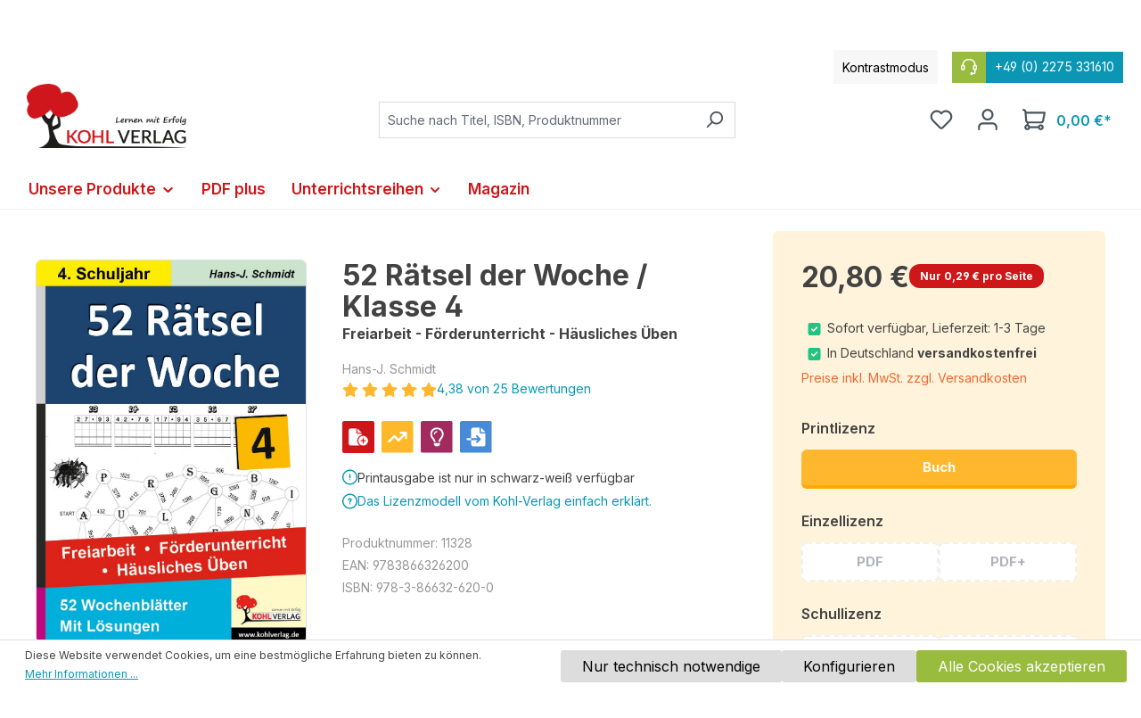

--- FILE ---
content_type: text/html; charset=UTF-8
request_url: https://www.kohlverlag.de/52-raetsel-der-woche-klasse-4/11328
body_size: 33436
content:
<!DOCTYPE html>
<html lang="de-DE"
      itemscope="itemscope"
      itemtype="https://schema.org/WebPage">


    
                            
    <head>
                                    <meta charset="utf-8">
            
                            <meta name="viewport"
                      content="width=device-width, initial-scale=1, shrink-to-fit=no">
            
                                <meta name="author"
                      content="">
                <meta name="robots"
                      content="index,follow">
                <meta name="revisit-after"
                      content="15 days">
                <meta name="keywords"
                      content="Grundschule; Kopiervorlagen; Klasse 4; Zusatzmaterial; Freiarbeit; Mathematik; Nachhilfe; Häusliches Üben; Fördermaterial, Rätsel, Arbeitsblätter">
                <meta name="description"
                      content="Viele Rätselvarianten, Sudokus, Spinnennetzrätsel und Rechen-Zeichen-Rätsel sind ebenso wie spannende Wabenrätsel enthalten. Es gibt eine Rätselseite für jede Woche des Jahres. Das Material kann sowohl für sehr schnelle Sch">
            

    
                <meta property="og:type"
          content="product">
    <meta property="og:site_name"
          content="Kohl Verlag">
    <meta property="og:url"
          content="https://www.kohlverlag.de/52-raetsel-der-woche-klasse-4/11328">
    <meta property="og:title"
          content="52 Rätsel der Woche / Klasse 4">

    <meta property="og:description"
          content="Viele Rätselvarianten, Sudokus, Spinnennetzrätsel und Rechen-Zeichen-Rätsel sind ebenso wie spannende Wabenrätsel enthalten. Es gibt eine Rätselseite für jede Woche des Jahres. Das Material kann sowohl für sehr schnelle Sch">
    <meta property="og:image"
          content="https://www.kohlverlag.de/media/bd/c5/01/1635263967/11328.jpg?ts=1635263967">

            <meta property="product:brand"
              content="Hans-J. Schmidt">
    
            <meta property="product:price:amount"
          content="20.8">
    <meta property="product:price:currency"
          content="EUR">
    <meta property="product:product_link"
          content="https://www.kohlverlag.de/52-raetsel-der-woche-klasse-4/11328">

    <meta name="twitter:card"
          content="product">
    <meta name="twitter:site"
          content="Kohl Verlag">
    <meta name="twitter:title"
          content="52 Rätsel der Woche / Klasse 4">
    <meta name="twitter:description"
          content="Viele Rätselvarianten, Sudokus, Spinnennetzrätsel und Rechen-Zeichen-Rätsel sind ebenso wie spannende Wabenrätsel enthalten. Es gibt eine Rätselseite für jede Woche des Jahres. Das Material kann sowohl für sehr schnelle Sch">
    <meta name="twitter:image"
          content="https://www.kohlverlag.de/media/bd/c5/01/1635263967/11328.jpg?ts=1635263967">

                            <meta itemprop="copyrightHolder"
                      content="Kohl Verlag">
                <meta itemprop="copyrightYear"
                      content="">
                <meta itemprop="isFamilyFriendly"
                      content="true">
                <meta itemprop="image"
                      content="https://www.kohlverlag.de/media/1a/86/e1/1709198067/Kohlverlag-Logo.png?ts=1750749339">
            
                                            <meta name="theme-color"
                      content="#fff">
                            
                                                
                    <link rel="shortcut icon"
                  href="https://www.kohlverlag.de/media/de/17/4c/1633704933/favicon.ico?ts=1633704933">
        
                                <link rel="apple-touch-icon"
                  href="https://www.kohlverlag.de/media/de/17/4c/1633704933/favicon.ico?ts=1633704933">
                    
            
    
    <link rel="canonical" href="https://www.kohlverlag.de/52-raetsel-der-woche-klasse-4/11328">

                    <title itemprop="name">52 Rätsel der Woche / Klasse 4</title>
        
                                                                          <link rel="stylesheet"
                      href="https://www.kohlverlag.de/theme/72ba95b6fbd2afb652f0e5d41bd4eee0/css/all.css?1766649007">
                                    

      
    
                                                                                                                                                                                                                                          
                    
    <script>
        window.features = {"V6_5_0_0":true,"v6.5.0.0":true,"V6_6_0_0":true,"v6.6.0.0":true,"V6_7_0_0":false,"v6.7.0.0":false,"ADDRESS_SELECTION_REWORK":false,"address.selection.rework":false,"DISABLE_VUE_COMPAT":false,"disable.vue.compat":false,"ACCESSIBILITY_TWEAKS":false,"accessibility.tweaks":false,"ADMIN_VITE":false,"admin.vite":false,"TELEMETRY_METRICS":false,"telemetry.metrics":false,"PERFORMANCE_TWEAKS":false,"performance.tweaks":false,"CACHE_REWORK":false,"cache.rework":false,"PAYPAL_SETTINGS_TWEAKS":false,"paypal.settings.tweaks":false};
    </script>
        
                    <!-- WbmTagManagerAnalytics Head Snippet Start -->
                                              
            <script>
                                    window.gtagActive = true;
                    window.gtagURL = 'https://www.googletagmanager.com/gtag/js?id=G-3H9GN7Q44M';
                    window.controllerName = 'product';
                    window.actionName = 'index';
                    window.trackOrders = '';
                    window.gtagTrackingId = 'G-3H9GN7Q44M';
                    window.dataLayer = window.dataLayer || [];
                    window.gtagConfig = {
                        'anonymize_ip': '1',
                        'cookie_domain': 'none',
                        'cookie_prefix': '_swag_ga',
                    };

                    function gtag() { dataLayer.push(arguments); }
                            </script>
            
                <script>
            window.dataLayer = window.dataLayer || [];
            function gtag() { dataLayer.push(arguments); }
            gtag('consent', 'default', {
                'ad_user_data': 'denied',
                'ad_storage': 'denied',
                'ad_personalization': 'denied',
                'analytics_storage': 'denied'
            });
        </script>
    

          <script>
      if (window.DooFinderScriptLoaded != true) {
        window.DooFinderScriptLoaded = true;

        let styleLink = document.createElement("link");
        styleLink.href = "https://www.kohlverlag.de/bundles/doofinder/css/doofinder.css?1766649004";
        styleLink.rel = "stylesheet";
        document.head.appendChild(styleLink);

        let script = document.createElement("script");
        script.src = "https://eu1-config.doofinder.com/2.x/0ddd9ed4-7078-437f-8139-b0cf3688654a.js";
        script.async = true;
        document.head.appendChild(script);

        let addToCartScript = document.createElement("script");
        addToCartScript.innerHTML = `
            class DoofinderAddToCartError extends Error {
    constructor(reason, status = "") {
      const message = "Error adding an item to the cart. Reason: " + reason + ". Status code: " + status;
      super(message);
      this.name = "DoofinderAddToCartError";
    }
  }

  document.addEventListener('doofinder.cart.add', async function(event) {
    const product = event.detail;
    const statusPromise = product.statusPromise;
    let isGroupLeader = product.grouping_id && product.grouping_id === product.item_id && product.group_leader;
    if(product.modifiable || isGroupLeader){
      //It's a configurable product, redirect to the product page to let the user configure the product
      statusPromise.reject(new DoofinderAddToCartError("It's a configurable product", 200));
      location.href = product.link;
      return;
    }

    const csrfTokenInput = document.querySelector('.product-info input[name="_csrf_token"]');

    let formData = new FormData();
    let productId = product.shopware_id;

    if (null !== csrfTokenInput && '' !== csrfTokenInput.value) {
      formData.append('_csrf_token', csrfTokenInput.value);
    }

    formData.append('redirectTo', 'frontend.cart.offcanvas');
    formData.append('lineItems[id][id]', productId);
    formData.append('lineItems[id][type]', 'product');
    formData.append('lineItems[id][referencedId]', productId);
    formData.append('lineItems[id][quantity]', 1);
    formData.append('lineItems[id][stackable]', 1);
    formData.append('lineItems[id][removable]', 1);

    let addItemUrl = '/checkout/line-item/add';

    instances = window.PluginManager.getPluginInstances("OffCanvasCart")
    if (instances.length > 0 && instances.some(i => typeof i.openOffCanvas === 'function')) {
      instances.forEach(i => typeof i.openOffCanvas === 'function' && i.openOffCanvas(addItemUrl, formData, () => {
        statusPromise.resolve("The item has been successfully added to the cart.");
      }))
    } else {
      let accessKey = 'SWSC5F8DWLYTJBS3VPGJEDZTNQ';

      let headers = {
        'Accept': 'application/json',
        'Content-Type': 'application/json',
        'sw-access-key': accessKey,
      };
      let contextResult = await fetch("/store-api/context",
        {
          method: "GET",
          headers: headers
        }
      ).catch(error =>
        statusPromise.reject(new DoofinderAddToCartError("Couldn't fetch context", 200))
      );
      let context = await contextResult.json();
      let token = context.token;

      headers = {
        'sw-access-key': accessKey,
        'sw-context-token': token
      };
      let cartResult = await fetch(addItemUrl,
        {
          method: "POST",
          headers: headers,
          body: formData
        }
      ).catch(error =>
        statusPromise.reject(new DoofinderAddToCartError("Couldn't add line item to cart", 200))
      );
      let cart = await cartResult.json();
      statusPromise.resolve("The item has been successfully added to the cart.");
    }
  });


        `;
        document.head.appendChild(addToCartScript);

        let currency = 'EUR';
        (function(w, k) {w[k] = window[k] || function () { (window[k].q = window[k].q || []).push(arguments) }})(window, "doofinderApp");
        if (currency !== '') {
          doofinderApp("config", "currency", currency);
        }
      }
    </script>
          

                        <script>
                window.mediameetsFacebookPixelData = new Map();
            </script>
            

            <script id="wbmTagMangerDefine" type="text/javascript">
            let gtmIsTrackingProductClicks = Boolean(),
                gtmIsTrackingAddToWishlistClicks = Boolean(),
                gtmContainerId = 'GTM-5C2PZC2',
                hasSWConsentSupport = Boolean(1);
            window.wbmScriptIsSet = false;
            window.dataLayer = window.dataLayer || [];
            window.dataLayer.push({"event":"user","id":null});
        </script>

        <script id="wbmTagMangerDataLayer" type="text/javascript">
            window.dataLayer.push({ ecommerce: null });
            window.dataLayer.push({"google_tag_params":{"ecomm_prodid":11328,"ecomm_pagetype":"product"}});

            
                

            
            let onEventDataLayer = JSON.parse('[{"event":"view_item","ecommerce":{"value":20.8,"items":[{"item_category":"Unterrichtsmaterial","price":20.8,"item_brand":"Hans-J. Schmidt","item_id":"11328","item_name":"52 R\u00e4tsel der Woche \/ Klasse 4","item_variant":"Buch"}],"currency":"EUR"}}]');
                    </script>    
                        <script id="wbmTagManger" type="text/javascript" >
                function getCookie(name) {
                    var cookieMatch = document.cookie.match(name + '=(.*?)(;|$)');
                    return cookieMatch && decodeURI(cookieMatch[1]);
                }

                let gtmCookieSet = getCookie('wbm-tagmanager-enabled');
                
                let googleTag = function(w,d,s,l,i){w[l]=w[l]||[];w[l].push({'gtm.start':new Date().getTime(),event:'gtm.js'});var f=d.getElementsByTagName(s)[0],j=d.createElement(s),dl=l!='dataLayer'?'&l='+l:'';j.async=true;j.src='https://www.googletagmanager.com/gtm.js?id='+i+dl+'';f.parentNode.insertBefore(j,f);};
                

                if (hasSWConsentSupport && gtmCookieSet === null) {
                    window.wbmGoogleTagmanagerId = gtmContainerId;
                    window.wbmScriptIsSet = false;
                    window.googleTag = googleTag;
                } else {
                    window.wbmScriptIsSet = true;
                    googleTag(window, document, 'script', 'dataLayer', gtmContainerId);
                    googleTag = null;

                    window.dataLayer = window.dataLayer || [];
                    function gtag() { dataLayer.push(arguments); }

                    if (hasSWConsentSupport) {
                        (() => {
                            const analyticsStorageEnabled = document.cookie.split(';').some((item) => item.trim().includes('google-analytics-enabled=1'));
                            const adsEnabled = document.cookie.split(';').some((item) => item.trim().includes('google-ads-enabled=1'));

                            gtag('consent', 'update', {
                                'ad_storage': adsEnabled ? 'granted' : 'denied',
                                'ad_user_data': adsEnabled ? 'granted' : 'denied',
                                'ad_personalization': adsEnabled ? 'granted' : 'denied',
                                'analytics_storage': analyticsStorageEnabled ? 'granted' : 'denied'
                            });
                        })();
                    }
                }

                
            </script><!-- WbmTagManagerAnalytics Head Snippet End -->
            
                            
            
                
                                    <script>
                    window.useDefaultCookieConsent = true;
                </script>
                    
                                <script>
                window.activeNavigationId = '37da38ed248a4728973ef726db8074f3';
                window.router = {
                    'frontend.cart.offcanvas': '/checkout/offcanvas',
                    'frontend.cookie.offcanvas': '/cookie/offcanvas',
                    'frontend.checkout.finish.page': '/checkout/finish',
                    'frontend.checkout.info': '/widgets/checkout/info',
                    'frontend.menu.offcanvas': '/widgets/menu/offcanvas',
                    'frontend.cms.page': '/widgets/cms',
                    'frontend.cms.navigation.page': '/widgets/cms/navigation',
                    'frontend.account.addressbook': '/widgets/account/address-book',
                    'frontend.country.country-data': '/country/country-state-data',
                    'frontend.app-system.generate-token': '/app-system/Placeholder/generate-token',
                    };
                window.salesChannelId = '5411b2ff1a794eb99bbd908354d9f9dc';
            </script>
        
                                <script>
                
                window.breakpoints = {"xs":0,"sm":576,"md":768,"lg":992,"xl":1200,"xxl":1400};
            </script>
        
                                    <script>
                    window.customerLoggedInState = 0;

                    window.wishlistEnabled = 1;
                </script>
                    
                        
                            <script>
                window.themeAssetsPublicPath = 'https://www.kohlverlag.de/theme/dd0c1e4110a943c282dce4f4bb2168ca/assets/';
            </script>
        
                        
    <script>
        window.validationMessages = {"required":"Die Eingabe darf nicht leer sein.","email":"Ung\u00fcltige E-Mail-Adresse. Die E-Mail ben\u00f6tigt das Format \"nutzer@beispiel.de\".","confirmation":"Ihre Eingaben sind nicht identisch.","minLength":"Die Eingabe ist zu kurz."};
    </script>
        
                                                            <script>
                        window.themeJsPublicPath = 'https://www.kohlverlag.de/theme/72ba95b6fbd2afb652f0e5d41bd4eee0/js/';
                    </script>
                                            <script type="text/javascript" src="https://www.kohlverlag.de/theme/72ba95b6fbd2afb652f0e5d41bd4eee0/js/storefront/storefront.js?1766649007" defer></script>
                                            <script type="text/javascript" src="https://www.kohlverlag.de/theme/72ba95b6fbd2afb652f0e5d41bd4eee0/js/swag-pay-pal/swag-pay-pal.js?1766649007" defer></script>
                                            <script type="text/javascript" src="https://www.kohlverlag.de/theme/72ba95b6fbd2afb652f0e5d41bd4eee0/js/flink-cms-anchor/flink-cms-anchor.js?1766649007" defer></script>
                                            <script type="text/javascript" src="https://www.kohlverlag.de/theme/72ba95b6fbd2afb652f0e5d41bd4eee0/js/mediameets-fb-pixel/mediameets-fb-pixel.js?1766649007" defer></script>
                                            <script type="text/javascript" src="https://www.kohlverlag.de/theme/72ba95b6fbd2afb652f0e5d41bd4eee0/js/avency-shopware-cms/avency-shopware-cms.js?1766649007" defer></script>
                                            <script type="text/javascript" src="https://www.kohlverlag.de/theme/72ba95b6fbd2afb652f0e5d41bd4eee0/js/solid-advanced-slider-elements/solid-advanced-slider-elements.js?1766649007" defer></script>
                                            <script type="text/javascript" src="https://www.kohlverlag.de/theme/72ba95b6fbd2afb652f0e5d41bd4eee0/js/avency-shopware-theme-configuration/avency-shopware-theme-configuration.js?1766649007" defer></script>
                                            <script type="text/javascript" src="https://www.kohlverlag.de/theme/72ba95b6fbd2afb652f0e5d41bd4eee0/js/frosh-platform-filter-search/frosh-platform-filter-search.js?1766649007" defer></script>
                                            <script type="text/javascript" src="https://www.kohlverlag.de/theme/72ba95b6fbd2afb652f0e5d41bd4eee0/js/acris-separate-street-c-s/acris-separate-street-c-s.js?1766649007" defer></script>
                                            <script type="text/javascript" src="https://www.kohlverlag.de/theme/72ba95b6fbd2afb652f0e5d41bd4eee0/js/cbax-modul-analytics/cbax-modul-analytics.js?1766649007" defer></script>
                                            <script type="text/javascript" src="https://www.kohlverlag.de/theme/72ba95b6fbd2afb652f0e5d41bd4eee0/js/neti-next-modal/neti-next-modal.js?1766649007" defer></script>
                                            <script type="text/javascript" src="https://www.kohlverlag.de/theme/72ba95b6fbd2afb652f0e5d41bd4eee0/js/weedesign-trumbowyg/weedesign-trumbowyg.js?1766649007" defer></script>
                                            <script type="text/javascript" src="https://www.kohlverlag.de/theme/72ba95b6fbd2afb652f0e5d41bd4eee0/js/h1web-mega-menu/h1web-mega-menu.js?1766649007" defer></script>
                                            <script type="text/javascript" src="https://www.kohlverlag.de/theme/72ba95b6fbd2afb652f0e5d41bd4eee0/js/wbm-tag-manager-analytics/wbm-tag-manager-analytics.js?1766649007" defer></script>
                                            <script type="text/javascript" src="https://www.kohlverlag.de/theme/72ba95b6fbd2afb652f0e5d41bd4eee0/js/avency-kohlverlag-esd/avency-kohlverlag-esd.js?1766649007" defer></script>
                                            <script type="text/javascript" src="https://www.kohlverlag.de/theme/72ba95b6fbd2afb652f0e5d41bd4eee0/js/dne-custom-css-js/dne-custom-css-js.js?1766649007" defer></script>
                                            <script type="text/javascript" src="https://www.kohlverlag.de/theme/72ba95b6fbd2afb652f0e5d41bd4eee0/js/doo-finder/doo-finder.js?1766649007" defer></script>
                                            <script type="text/javascript" src="https://www.kohlverlag.de/theme/72ba95b6fbd2afb652f0e5d41bd4eee0/js/swag-custom-notification/swag-custom-notification.js?1766649007" defer></script>
                                            <script type="text/javascript" src="https://www.kohlverlag.de/theme/72ba95b6fbd2afb652f0e5d41bd4eee0/js/avency-kohlverlag-shop-theme/avency-kohlverlag-shop-theme.js?1766649007" defer></script>
                                                        

    
    
        </head>

    <body class="is-ctl-product is-act-index">

            
                
    
    
            <div id="page-top" class="skip-to-content bg-primary-subtle text-primary-emphasis overflow-hidden" tabindex="-1">
            <div class="container skip-to-content-container d-flex justify-content-center visually-hidden-focusable">
                                                                                        <a href="#content-main" class="skip-to-content-link d-inline-flex text-decoration-underline m-1 p-2 fw-bold gap-2">
                                Zum Hauptinhalt springen
                            </a>
                                            
                                                                        <a href="#header-main-search-input" class="skip-to-content-link d-inline-flex text-decoration-underline m-1 p-2 fw-bold gap-2 d-none d-sm-block">
                                Zur Suche springen
                            </a>
                                            
                                                                        <a href="#main-navigation-menu" class="skip-to-content-link d-inline-flex text-decoration-underline m-1 p-2 fw-bold gap-2 d-none d-lg-block">
                                Zur Hauptnavigation springen
                            </a>
                                                                        </div>
        </div>
        
                <div class="swag-custom-notification-banner"
     role="region"
     tabindex="0"
     data-hide-on-click-container
     style="
         background-color: #CD1719;
         color: #ffffff
     ">

            <span class="swag-custom-notification-banner-text">
            Achtung: Die Printausgabe von über 900 Arbeitsheften stark reduziert! Jetzt ansehen
        </span>
    
    
</div>

    
                                    <noscript>
                <iframe src="https://www.googletagmanager.com/ns.html?id=GTM-5C2PZC2"
                        height="0"
                        width="0"
                        style="display:none;visibility:hidden"
                        title="Google Tagmanager">

                </iframe>
            </noscript>
            
                <noscript class="noscript-main">
                
    <div role="alert"
         aria-live="polite"
                  class="alert alert-info alert-has-icon">
                                                                        
                                                            <span class="icon icon-info" aria-hidden="true">
                                        <svg xmlns="http://www.w3.org/2000/svg" xmlns:xlink="http://www.w3.org/1999/xlink" width="24" height="24" viewBox="0 0 24 24"><defs><path d="M12 7c.5523 0 1 .4477 1 1s-.4477 1-1 1-1-.4477-1-1 .4477-1 1-1zm1 9c0 .5523-.4477 1-1 1s-1-.4477-1-1v-5c0-.5523.4477-1 1-1s1 .4477 1 1v5zm11-4c0 6.6274-5.3726 12-12 12S0 18.6274 0 12 5.3726 0 12 0s12 5.3726 12 12zM12 2C6.4772 2 2 6.4772 2 12s4.4772 10 10 10 10-4.4772 10-10S17.5228 2 12 2z" id="icons-default-info" /></defs><use xlink:href="#icons-default-info" fill="#758CA3" fill-rule="evenodd" /></svg>
                    </span>
                                                        
                                    
                    <div class="alert-content-container">
                                                    
                                                        <div class="alert-content">                                                    Um unseren Shop in vollem Umfang nutzen zu können, empfehlen wir Ihnen Javascript in Ihrem Browser zu aktivieren.
                                                                </div>                
                                                                </div>
            </div>
            </noscript>
        

                                        
                    
    
                <header class="header-main">
                                            
    
    
    <div class="container">
                        
    <div class="top-bar d-none d-lg-block">
                <nav class="top-bar-nav align-items-center">

                        <div class="kontrast-aktivieren top-bar-nav-item">
                <span class="kontast-aktivieren-text"> Kontrastmodus</span>
            </div>

                        <div class="top-bar-service-hotline-container top-bar-nav-item">
                <a href="tel:+49 (0) 2275 331610">
                    <span class="top-bar-service-hotline-icon">        <span class="icon icon-headset">
                                        <svg xmlns="http://www.w3.org/2000/svg" xmlns:xlink="http://www.w3.org/1999/xlink" width="24" height="24" viewBox="0 0 24 24"><defs><path d="M2 11v4h2v-4H2zm20-2c1.1046 0 2 .8954 2 2v4c0 1.1046-.8954 2-2 2v3c0 1.6569-1.3431 3-3 3h-1c0 .5523-.4477 1-1 1h-2c-.5523 0-1-.4477-1-1v-2c0-.5523.4477-1 1-1h2c.5523 0 1 .4477 1 1h1c.5523 0 1-.4477 1-1v-3c-1.1046 0-2-.8954-2-2v-4c0-1.1046.8954-2 2-2 0-3.866-3.134-7-7-7h-2C7.134 2 4 5.134 4 9c1.1046 0 2 .8954 2 2v4c0 1.1046-.8954 2-2 2H2c-1.1046 0-2-.8954-2-2v-4c0-1.1046.8954-2 2-2 0-4.9706 4.0294-9 9-9h2c4.9706 0 9 4.0294 9 9zm-2 2v4h2v-4h-2z" id="icons-default-headset" /></defs><use xlink:href="#icons-default-headset" fill="#758CA3" fill-rule="evenodd" /></svg>
                    </span>
    </span>
                    <span class="top-bar-service-hotline"> +49 (0) 2275 331610</span>
                </a>
            </div>

                                                                               
                
                        
                        
            
                                                                                
                
                        
                        
            
                                </nav>
    </div>
    
        <div class=" header">
                <div class="row align-items-center header-row">
                            <div class="col-12 col-lg-auto header-logo-col pb-sm-2 my-3 m-lg-0">
                        <div class="header-logo-main text-center">
                      <a class="header-logo-main-link"
               href="/"
               title="Zur Startseite gehen">
                                    <picture class="header-logo-picture d-block m-auto">
                                                                            
                                                                            
                                                                                    <img src="https://www.kohlverlag.de/media/1a/86/e1/1709198067/Kohlverlag-Logo.png?ts=1750749339"
                                     alt="Zur Startseite gehen"
                                     class="img-fluid header-logo-main-img">
                                                                        </picture>
                            </a>
        

          <script>
      if (window.DooFinderScriptLoaded != true) {
        window.DooFinderScriptLoaded = true;

        let styleLink = document.createElement("link");
        styleLink.href = "https://www.kohlverlag.de/bundles/doofinder/css/doofinder.css?1766649004";
        styleLink.rel = "stylesheet";
        document.head.appendChild(styleLink);

        let script = document.createElement("script");
        script.src = "https://eu1-config.doofinder.com/2.x/0ddd9ed4-7078-437f-8139-b0cf3688654a.js";
        script.async = true;
        document.head.appendChild(script);

        let addToCartScript = document.createElement("script");
        addToCartScript.innerHTML = `
            class DoofinderAddToCartError extends Error {
    constructor(reason, status = "") {
      const message = "Error adding an item to the cart. Reason: " + reason + ". Status code: " + status;
      super(message);
      this.name = "DoofinderAddToCartError";
    }
  }

  document.addEventListener('doofinder.cart.add', async function(event) {
    const product = event.detail;
    const statusPromise = product.statusPromise;
    let isGroupLeader = product.grouping_id && product.grouping_id === product.item_id && product.group_leader;
    if(product.modifiable || isGroupLeader){
      //It's a configurable product, redirect to the product page to let the user configure the product
      statusPromise.reject(new DoofinderAddToCartError("It's a configurable product", 200));
      location.href = product.link;
      return;
    }

    const csrfTokenInput = document.querySelector('.product-info input[name="_csrf_token"]');

    let formData = new FormData();
    let productId = product.shopware_id;

    if (null !== csrfTokenInput && '' !== csrfTokenInput.value) {
      formData.append('_csrf_token', csrfTokenInput.value);
    }

    formData.append('redirectTo', 'frontend.cart.offcanvas');
    formData.append('lineItems[id][id]', productId);
    formData.append('lineItems[id][type]', 'product');
    formData.append('lineItems[id][referencedId]', productId);
    formData.append('lineItems[id][quantity]', 1);
    formData.append('lineItems[id][stackable]', 1);
    formData.append('lineItems[id][removable]', 1);

    let addItemUrl = '/checkout/line-item/add';

    instances = window.PluginManager.getPluginInstances("OffCanvasCart")
    if (instances.length > 0 && instances.some(i => typeof i.openOffCanvas === 'function')) {
      instances.forEach(i => typeof i.openOffCanvas === 'function' && i.openOffCanvas(addItemUrl, formData, () => {
        statusPromise.resolve("The item has been successfully added to the cart.");
      }))
    } else {
      let accessKey = 'SWSC5F8DWLYTJBS3VPGJEDZTNQ';

      let headers = {
        'Accept': 'application/json',
        'Content-Type': 'application/json',
        'sw-access-key': accessKey,
      };
      let contextResult = await fetch("/store-api/context",
        {
          method: "GET",
          headers: headers
        }
      ).catch(error =>
        statusPromise.reject(new DoofinderAddToCartError("Couldn't fetch context", 200))
      );
      let context = await contextResult.json();
      let token = context.token;

      headers = {
        'sw-access-key': accessKey,
        'sw-context-token': token
      };
      let cartResult = await fetch(addItemUrl,
        {
          method: "POST",
          headers: headers,
          body: formData
        }
      ).catch(error =>
        statusPromise.reject(new DoofinderAddToCartError("Couldn't add line item to cart", 200))
      );
      let cart = await cartResult.json();
      statusPromise.resolve("The item has been successfully added to the cart.");
    }
  });


        `;
        document.head.appendChild(addToCartScript);

        let currency = 'EUR';
        (function(w, k) {w[k] = window[k] || function () { (window[k].q = window[k].q || []).push(arguments) }})(window, "doofinderApp");
        if (currency !== '') {
          doofinderApp("config", "currency", currency);
        }
      }
    </script>
      </div>
                </div>
            
                            <div class="col-12 order-2 col-sm order-sm-1 header-search-col">
                    <div class="row">
                        <div class="col-sm-auto d-none d-sm-block d-lg-none">
                                                            <div class="nav-main-toggle">
                                                                            <button
                                            class="btn nav-main-toggle-btn header-actions-btn"
                                            type="button"
                                            data-off-canvas-menu="true"
                                            aria-label="Menü"
                                        >
                                                                                                    <span class="icon icon-stack">
                                        <svg xmlns="http://www.w3.org/2000/svg" xmlns:xlink="http://www.w3.org/1999/xlink" width="24" height="24" viewBox="0 0 24 24"><defs><path d="M3 13c-.5523 0-1-.4477-1-1s.4477-1 1-1h18c.5523 0 1 .4477 1 1s-.4477 1-1 1H3zm0-7c-.5523 0-1-.4477-1-1s.4477-1 1-1h18c.5523 0 1 .4477 1 1s-.4477 1-1 1H3zm0 14c-.5523 0-1-.4477-1-1s.4477-1 1-1h18c.5523 0 1 .4477 1 1s-.4477 1-1 1H3z" id="icons-default-stack" /></defs><use xlink:href="#icons-default-stack" fill="#758CA3" fill-rule="evenodd" /></svg>
                    </span>
                                                                                        </button>
                                                                    </div>
                                                    </div>
                        <div class="col">
                            
      <div class="collapse"
         id="searchCollapse">
        <div class="header-search my-2 m-sm-auto">
                            <form action="/search"
                      method="get"
                      data-search-widget="true"
                      data-search-widget-options="{&quot;searchWidgetMinChars&quot;:3}"
                      data-url="/suggest?search="
                      class="header-search-form">
                                            <div class="input-group">
                                                            <input
                                    type="search"
                                    id="header-main-search-input"
                                    name="search"
                                    class="form-control header-search-input"
                                    autocomplete="off"
                                    autocapitalize="off"
                                    placeholder="Suche nach Titel, ISBN, Produktnummer"
                                    aria-label="Suche nach Titel, ISBN, Produktnummer"
                                    role="combobox"
                                    aria-autocomplete="list"
                                    aria-controls="search-suggest-listbox"
                                    aria-expanded="false"
                                    aria-describedby="search-suggest-result-info"
                                    value="">
                            
                                                            <button type="submit"
                                        class="btn header-search-btn"
                                        aria-label="Suchen">
                                    <span class="header-search-icon">
                                                <span class="icon icon-search">
                                        <svg xmlns="http://www.w3.org/2000/svg" xmlns:xlink="http://www.w3.org/1999/xlink" width="24" height="24" viewBox="0 0 24 24"><defs><path d="M10.0944 16.3199 4.707 21.707c-.3905.3905-1.0237.3905-1.4142 0-.3905-.3905-.3905-1.0237 0-1.4142L8.68 14.9056C7.6271 13.551 7 11.8487 7 10c0-4.4183 3.5817-8 8-8s8 3.5817 8 8-3.5817 8-8 8c-1.8487 0-3.551-.627-4.9056-1.6801zM15 16c3.3137 0 6-2.6863 6-6s-2.6863-6-6-6-6 2.6863-6 6 2.6863 6 6 6z" id="icons-default-search" /></defs><use xlink:href="#icons-default-search" fill="#758CA3" fill-rule="evenodd" /></svg>
                    </span>
                                        </span>
                                </button>
                            
                                                            <button class="btn header-close-btn js-search-close-btn d-none"
                                        type="button"
                                        aria-label="Die Dropdown-Suche schließen">
                                    <span class="header-close-icon">
                                                <span class="icon icon-x">
                                        <svg xmlns="http://www.w3.org/2000/svg" xmlns:xlink="http://www.w3.org/1999/xlink" width="24" height="24" viewBox="0 0 24 24"><defs><path d="m10.5858 12-7.293-7.2929c-.3904-.3905-.3904-1.0237 0-1.4142.3906-.3905 1.0238-.3905 1.4143 0L12 10.5858l7.2929-7.293c.3905-.3904 1.0237-.3904 1.4142 0 .3905.3906.3905 1.0238 0 1.4143L13.4142 12l7.293 7.2929c.3904.3905.3904 1.0237 0 1.4142-.3906.3905-1.0238.3905-1.4143 0L12 13.4142l-7.2929 7.293c-.3905.3904-1.0237.3904-1.4142 0-.3905-.3906-.3905-1.0238 0-1.4143L10.5858 12z" id="icons-default-x" /></defs><use xlink:href="#icons-default-x" fill="#758CA3" fill-rule="evenodd" /></svg>
                    </span>
                                        </span>
                                </button>
                                                    </div>
                                    </form>
                    </div>
    </div>


          <script>
      if (window.DooFinderScriptLoaded != true) {
        window.DooFinderScriptLoaded = true;

        let styleLink = document.createElement("link");
        styleLink.href = "https://www.kohlverlag.de/bundles/doofinder/css/doofinder.css?1766649004";
        styleLink.rel = "stylesheet";
        document.head.appendChild(styleLink);

        let script = document.createElement("script");
        script.src = "https://eu1-config.doofinder.com/2.x/0ddd9ed4-7078-437f-8139-b0cf3688654a.js";
        script.async = true;
        document.head.appendChild(script);

        let addToCartScript = document.createElement("script");
        addToCartScript.innerHTML = `
            class DoofinderAddToCartError extends Error {
    constructor(reason, status = "") {
      const message = "Error adding an item to the cart. Reason: " + reason + ". Status code: " + status;
      super(message);
      this.name = "DoofinderAddToCartError";
    }
  }

  document.addEventListener('doofinder.cart.add', async function(event) {
    const product = event.detail;
    const statusPromise = product.statusPromise;
    let isGroupLeader = product.grouping_id && product.grouping_id === product.item_id && product.group_leader;
    if(product.modifiable || isGroupLeader){
      //It's a configurable product, redirect to the product page to let the user configure the product
      statusPromise.reject(new DoofinderAddToCartError("It's a configurable product", 200));
      location.href = product.link;
      return;
    }

    const csrfTokenInput = document.querySelector('.product-info input[name="_csrf_token"]');

    let formData = new FormData();
    let productId = product.shopware_id;

    if (null !== csrfTokenInput && '' !== csrfTokenInput.value) {
      formData.append('_csrf_token', csrfTokenInput.value);
    }

    formData.append('redirectTo', 'frontend.cart.offcanvas');
    formData.append('lineItems[id][id]', productId);
    formData.append('lineItems[id][type]', 'product');
    formData.append('lineItems[id][referencedId]', productId);
    formData.append('lineItems[id][quantity]', 1);
    formData.append('lineItems[id][stackable]', 1);
    formData.append('lineItems[id][removable]', 1);

    let addItemUrl = '/checkout/line-item/add';

    instances = window.PluginManager.getPluginInstances("OffCanvasCart")
    if (instances.length > 0 && instances.some(i => typeof i.openOffCanvas === 'function')) {
      instances.forEach(i => typeof i.openOffCanvas === 'function' && i.openOffCanvas(addItemUrl, formData, () => {
        statusPromise.resolve("The item has been successfully added to the cart.");
      }))
    } else {
      let accessKey = 'SWSC5F8DWLYTJBS3VPGJEDZTNQ';

      let headers = {
        'Accept': 'application/json',
        'Content-Type': 'application/json',
        'sw-access-key': accessKey,
      };
      let contextResult = await fetch("/store-api/context",
        {
          method: "GET",
          headers: headers
        }
      ).catch(error =>
        statusPromise.reject(new DoofinderAddToCartError("Couldn't fetch context", 200))
      );
      let context = await contextResult.json();
      let token = context.token;

      headers = {
        'sw-access-key': accessKey,
        'sw-context-token': token
      };
      let cartResult = await fetch(addItemUrl,
        {
          method: "POST",
          headers: headers,
          body: formData
        }
      ).catch(error =>
        statusPromise.reject(new DoofinderAddToCartError("Couldn't add line item to cart", 200))
      );
      let cart = await cartResult.json();
      statusPromise.resolve("The item has been successfully added to the cart.");
    }
  });


        `;
        document.head.appendChild(addToCartScript);

        let currency = 'EUR';
        (function(w, k) {w[k] = window[k] || function () { (window[k].q = window[k].q || []).push(arguments) }})(window, "doofinderApp");
        if (currency !== '') {
          doofinderApp("config", "currency", currency);
        }
      }
    </script>
                          </div>
                    </div>
                </div>
            
                            <div class="col-12 order-1 col-sm-auto order-sm-2 header-actions-col">
                    <div class="row g-0">
                                                    <div class="col d-sm-none">
                                <div class="menu-button">
                                                                            <button
                                            class="btn nav-main-toggle-btn header-actions-btn"
                                            type="button"
                                            data-off-canvas-menu="true"
                                            aria-label="Menü"
                                        >
                                                                                                    <span class="icon icon-stack">
                                        <svg xmlns="http://www.w3.org/2000/svg" xmlns:xlink="http://www.w3.org/1999/xlink" width="24" height="24" viewBox="0 0 24 24"><use xlink:href="#icons-default-stack" fill="#758CA3" fill-rule="evenodd" /></svg>
                    </span>
                                                                                        </button>
                                                                    </div>
                            </div>
                        
                                                    <div class="col-auto d-sm-none">
                                <div class="search-toggle">
                                    <button class="btn header-actions-btn search-toggle-btn js-search-toggle-btn collapsed"
                                            type="button"
                                            data-bs-toggle="collapse"
                                            data-bs-target="#searchCollapse"
                                            aria-expanded="false"
                                            aria-controls="searchCollapse"
                                            aria-label="Suchen">
                                                <span class="icon icon-search">
                                        <svg xmlns="http://www.w3.org/2000/svg" xmlns:xlink="http://www.w3.org/1999/xlink" width="24" height="24" viewBox="0 0 24 24"><use xlink:href="#icons-default-search" fill="#758CA3" fill-rule="evenodd" /></svg>
                    </span>
                                        </button>
                                </div>
                            </div>
                        
                                                                                    <div class="col-auto">
                                    <div class="header-wishlist">
                                        <a class="btn header-wishlist-btn header-actions-btn"
                                           href="/wishlist"
                                           title="Merkzettel"
                                           aria-label="Merkzettel">
                                                
            <span class="header-wishlist-icon">
                    <span class="icon icon-heart">
                                        <svg xmlns="http://www.w3.org/2000/svg" xmlns:xlink="http://www.w3.org/1999/xlink" width="24" height="24" viewBox="0 0 24 24"><defs><path d="M20.0139 12.2998c1.8224-1.8224 1.8224-4.7772 0-6.5996-1.8225-1.8225-4.7772-1.8225-6.5997 0L12 7.1144l-1.4142-1.4142c-1.8225-1.8225-4.7772-1.8225-6.5997 0-1.8224 1.8224-1.8224 4.7772 0 6.5996l7.519 7.519a.7.7 0 0 0 .9899 0l7.5189-7.519zm1.4142 1.4142-7.519 7.519c-1.0543 1.0544-2.7639 1.0544-3.8183 0L2.572 13.714c-2.6035-2.6035-2.6035-6.8245 0-9.428 2.6035-2.6035 6.8246-2.6035 9.4281 0 2.6035-2.6035 6.8246-2.6035 9.428 0 2.6036 2.6035 2.6036 6.8245 0 9.428z" id="icons-default-heart" /></defs><use xlink:href="#icons-default-heart" fill="#758CA3" fill-rule="evenodd" /></svg>
                    </span>
            </span>
    
    
    
    <span class="badge bg-primary header-wishlist-badge"
          id="wishlist-basket"
          data-wishlist-storage="true"
          data-wishlist-storage-options="{&quot;listPath&quot;:&quot;\/wishlist\/list&quot;,&quot;mergePath&quot;:&quot;\/wishlist\/merge&quot;,&quot;pageletPath&quot;:&quot;\/wishlist\/merge\/pagelet&quot;}"
          data-wishlist-widget="true"
          data-wishlist-widget-options="{&quot;showCounter&quot;:true}"
    ></span>
                                        </a>
                                    </div>
                                </div>
                                                    
                                                    <div class="col-auto">
                                <div class="account-menu">
                                        <div class="dropdown">
                    <button class="btn account-menu-btn header-actions-btn"
                    type="button"
                    id="accountWidget"
                    data-account-menu="true"
                    data-bs-toggle="dropdown"
                    aria-haspopup="true"
                    aria-expanded="false"
                    aria-label="Ihr Konto"
                    title="Ihr Konto">
                        <span class="icon icon-avatar">
                                        <svg xmlns="http://www.w3.org/2000/svg" xmlns:xlink="http://www.w3.org/1999/xlink" width="24" height="24" viewBox="0 0 24 24"><defs><path d="M12 3C9.7909 3 8 4.7909 8 7c0 2.2091 1.7909 4 4 4 2.2091 0 4-1.7909 4-4 0-2.2091-1.7909-4-4-4zm0-2c3.3137 0 6 2.6863 6 6s-2.6863 6-6 6-6-2.6863-6-6 2.6863-6 6-6zM4 22.099c0 .5523-.4477 1-1 1s-1-.4477-1-1V20c0-2.7614 2.2386-5 5-5h10.0007c2.7614 0 5 2.2386 5 5v2.099c0 .5523-.4477 1-1 1s-1-.4477-1-1V20c0-1.6569-1.3431-3-3-3H7c-1.6569 0-3 1.3431-3 3v2.099z" id="icons-default-avatar" /></defs><use xlink:href="#icons-default-avatar" fill="#758CA3" fill-rule="evenodd" /></svg>
                    </span>
                </button>
        
                    <div class="dropdown-menu dropdown-menu-end account-menu-dropdown js-account-menu-dropdown"
                 aria-labelledby="accountWidget">
                

        
            <div class="offcanvas-header">
                            <button class="btn btn-secondary offcanvas-close js-offcanvas-close">
                                                    <span class="icon icon-x icon-sm">
                                        <svg xmlns="http://www.w3.org/2000/svg" xmlns:xlink="http://www.w3.org/1999/xlink" width="24" height="24" viewBox="0 0 24 24"><use xlink:href="#icons-default-x" fill="#758CA3" fill-rule="evenodd" /></svg>
                    </span>
                        
                                            Menü schließen
                                    </button>
                    </div>
    
            <div class="offcanvas-body">
                <div class="account-menu">
                                    <div class="dropdown-header account-menu-header">
                    Ihr Konto
                </div>
                    
                                    <div class="account-menu-login">
                                            <a href="/account/login"
                           title="Anmelden"
                           class="btn btn-primary account-menu-login-button">
                            Anmelden
                        </a>
                    
                                            <div class="account-menu-register">
                            oder
                            <a href="/account/login"
                               title="Registrieren">
                                registrieren
                            </a>
                        </div>
                                    </div>
                    
                    <div class="account-menu-links">
                    <div class="header-account-menu">
        <div class="card account-menu-inner">
                                        
                                                <nav class="list-group list-group-flush account-aside-list-group">
                                                                                    <a href="/account"
                                   title="Übersicht"
                                   class="list-group-item list-group-item-action account-aside-item"
                                   >
                                    Übersicht
                                </a>
                            
                                                            <a href="/account/profile"
                                   title="Persönliches Profil"
                                   class="list-group-item list-group-item-action account-aside-item"
                                   >
                                    Persönliches Profil
                                </a>
                            
                                                            <a href="/account/address"
                                   title="Adressen"
                                   class="list-group-item list-group-item-action account-aside-item"
                                   >
                                    Adressen
                                </a>
                            
                                                                                                                        <a href="/account/payment"
                                   title="Zahlungsarten"
                                   class="list-group-item list-group-item-action account-aside-item"
                                   >
                                    Zahlungsarten
                                </a>
                                                            
                                                                <a href="/account/order"
                                   title="Bestellungen"
                                   class="list-group-item list-group-item-action account-aside-item"
                                   >
                                    Bestellungen
                                </a>
                            

    <a href="/account/downloads"
       title="Downloads"
       class="list-group-item list-group-item-action account-aside-item">
        Downloads
    </a>

    <a href="/code-downloads/form"
       title="Zusatzmaterial"
       class="list-group-item list-group-item-action account-aside-item">
        Zusatzmaterial
    </a>
                                            </nav>
                            
                                                </div>
    </div>
            </div>
            </div>
        </div>
                </div>
            </div>
                                </div>
                            </div>
                        
                                                    <div class="col-auto">
                                <div
                                    class="header-cart"
                                    data-off-canvas-cart="true"
                                >
                                    <a
                                        class="btn header-cart-btn header-actions-btn"
                                        href="/checkout/cart"
                                        data-cart-widget="true"
                                        title="Warenkorb"
                                        aria-labelledby="cart-widget-aria-label"
                                        aria-haspopup="true"
                                    >
                                            <span class="header-cart-icon">
                        <span class="icon icon-cart">
                                        <svg xmlns="http://www.w3.org/2000/svg" xmlns:xlink="http://www.w3.org/1999/xlink" width="24" height="24" viewBox="0 0 24 24"><defs><path d="M7.8341 20.9863C7.4261 22.1586 6.3113 23 5 23c-1.6569 0-3-1.3431-3-3 0-1.397.9549-2.571 2.2475-2.9048l.4429-1.3286c-1.008-.4238-1.7408-1.3832-1.8295-2.5365l-.7046-9.1593A1.1598 1.1598 0 0 0 1 3c-.5523 0-1-.4477-1-1s.4477-1 1-1c1.651 0 3.0238 1.2712 3.1504 2.9174L23 3.9446c.6306 0 1.1038.5766.9808 1.195l-1.6798 8.4456C22.0218 14.989 20.7899 16 19.3586 16H6.7208l-.4304 1.291a3.0095 3.0095 0 0 1 1.5437 1.7227C7.8881 19.0047 7.9435 19 8 19h8.1707c.4118-1.1652 1.523-2 2.8293-2 1.6569 0 3 1.3431 3 3s-1.3431 3-3 3c-1.3062 0-2.4175-.8348-2.8293-2H8c-.0565 0-.112-.0047-.1659-.0137zm-2.8506-1.9862C4.439 19.009 4 19.4532 4 20c0 .5523.4477 1 1 1s1-.4477 1-1c0-.5467-.4388-.991-.9834-.9999a.9923.9923 0 0 1-.033 0zM6.0231 14h13.3355a1 1 0 0 0 .9808-.805l1.4421-7.2504H4.3064l.5486 7.1321A1 1 0 0 0 5.852 14h.1247a.9921.9921 0 0 1 .0464 0zM19 21c.5523 0 1-.4477 1-1s-.4477-1-1-1-1 .4477-1 1 .4477 1 1 1z" id="icons-default-cart" /></defs><use xlink:href="#icons-default-cart" fill="#758CA3" fill-rule="evenodd" /></svg>
                    </span>
        </span>
        <span class="header-cart-total">
        0,00 €*
    </span>
                                    </a>
                                </div>
                            </div>
                                            </div>
                </div>
                    </div>
    
    </div>
    </div>
                </header>
            

                                            <div class="nav-main">
                                                                                            
                        <nav class="megamenu d-none d-lg-block"
                 data-mega-menu="true"
                 data-trigger-by="click"
                 itemscope="itemscope"
                 itemtype="http://schema.org/SiteNavigationElement">

                <div class="container">
                    <div class="d-flex justify-content-between">
                                                                                                                                                                                                                                                                                                                                
                                                            <ul class="megamenu-list">
                                                                            
                                                                            
                                                                                                                
                                                                                                                                                                                                                                                                        
                                                            <li class="megamenu-item red"
            data-megamenu-trigger="019864f3e2b37d478cd1f755b2bb1481">

                            <button class="megamenu-link red">
                    <span itemprop="name">Unsere Produkte</span>
                            <span class="icon icon-arrow-medium-down icon-xs icon-filter-panel-item-toggle">
                                        <svg xmlns="http://www.w3.org/2000/svg" xmlns:xlink="http://www.w3.org/1999/xlink" width="16" height="16" viewBox="0 0 16 16"><defs><path id="icons-solid-arrow-medium-down" d="M4.7071 6.2929c-.3905-.3905-1.0237-.3905-1.4142 0-.3905.3905-.3905 1.0237 0 1.4142l4 4c.3905.3905 1.0237.3905 1.4142 0l4-4c.3905-.3905.3905-1.0237 0-1.4142-.3905-.3905-1.0237-.3905-1.4142 0L8 9.5858l-3.2929-3.293z" /></defs><use xlink:href="#icons-solid-arrow-medium-down" fill="#758CA3" fill-rule="evenodd" /></svg>
                    </span>
                    </button>
                    </li>
    
                                                                                                                                                                                                                                                                                                                                                                                                                                                                                                                                                                                                                                                                                                                                        
                                                                                                            
        <li
        class="megamenu-foldout red"
        data-megamenu-id="019864f3e2b37d478cd1f755b2bb1481">
        <div class="container position-relative">
            <button type="button" class="js-close-megamenu megamenu-close">close</button>

                <div class="megamenu-subs">
                    <div class="megamenu-sub-1">
                                                            
    <div class="megamenu-sub-item"
                      data-megamenu-sub-no-trigger="true"
        >
                    
                                        
                                <a href="/unterrichtsmaterial/"
       itemprop="url"
       title="Alle Produkte"
                  >
                                <span itemprop="name">Alle Produkte</span>
            </a>
                        </div>
                                            
    <div class="megamenu-sub-item"
                     data-megamenu-sub-trigger="01987856991d7251be51f183e2e37dfb"
         >
                    
                                        
                                <button>
        <div class="d-flex w-100 justify-content-between">
            <div class="text-start">
                                <span itemprop="name">Vorschule</span>
            </div>

                    <span class="icon icon-arrow-medium-down icon-xs icon-filter-panel-item-toggle">
                                        <svg xmlns="http://www.w3.org/2000/svg" xmlns:xlink="http://www.w3.org/1999/xlink" width="16" height="16" viewBox="0 0 16 16"><use xlink:href="#icons-solid-arrow-medium-down" fill="#758CA3" fill-rule="evenodd" /></svg>
                    </span>
            </div>
    </button>
                        </div>
                                            
    <div class="megamenu-sub-item"
                     data-megamenu-sub-trigger="019864f41256717fbe8eb5a36de5f338"
         >
                    
                                        
                                <button>
        <div class="d-flex w-100 justify-content-between">
            <div class="text-start">
                                <span itemprop="name">Grundschule</span>
            </div>

                    <span class="icon icon-arrow-medium-down icon-xs icon-filter-panel-item-toggle">
                                        <svg xmlns="http://www.w3.org/2000/svg" xmlns:xlink="http://www.w3.org/1999/xlink" width="16" height="16" viewBox="0 0 16 16"><use xlink:href="#icons-solid-arrow-medium-down" fill="#758CA3" fill-rule="evenodd" /></svg>
                    </span>
            </div>
    </button>
                        </div>
                                            
    <div class="megamenu-sub-item"
                     data-megamenu-sub-trigger="019864f897f276e68e02ac90cd2a0692"
         >
                    
                                        
                                <button>
        <div class="d-flex w-100 justify-content-between">
            <div class="text-start">
                                <span itemprop="name">Sekundarstufe</span>
            </div>

                    <span class="icon icon-arrow-medium-down icon-xs icon-filter-panel-item-toggle">
                                        <svg xmlns="http://www.w3.org/2000/svg" xmlns:xlink="http://www.w3.org/1999/xlink" width="16" height="16" viewBox="0 0 16 16"><use xlink:href="#icons-solid-arrow-medium-down" fill="#758CA3" fill-rule="evenodd" /></svg>
                    </span>
            </div>
    </button>
                        </div>
                                            
    <div class="megamenu-sub-item"
                      data-megamenu-sub-no-trigger="true"
        >
                    
                                        
                                <a href="/sekundarstufe-ii/"
       itemprop="url"
       title="Sekundarstufe II"
                  >
                                <span itemprop="name">Sekundarstufe II</span>
            </a>
                        </div>
                                            
    <div class="megamenu-sub-item"
                      data-megamenu-sub-no-trigger="true"
        >
                    
                                        
                                <a href="/unterrichtsmaterial/?order=topseller&amp;p=1&amp;properties=91d066489c6e412da67aec703fdf887f"
       itemprop="url"
       title="PDF Plus"
                  >
                                <span itemprop="name">PDF Plus</span>
            </a>
                        </div>
                                                </div>

                                
    <div class="megamenu-sub-2"
         data-megamenu-sub-id="01987407e93c7277a7a234e0844a46ad">

                                
                                                        
        <div class="row">
            
                    </div>
    </div>
                                
    <div class="megamenu-sub-2"
         data-megamenu-sub-id="01987856991d7251be51f183e2e37dfb">

                                
                                                        
        <div class="row">
                                                                                                                                                                                                                
                            <div class="col-3 mb-4">
                    <ul class="mt-0 pl-0">
                                                                                                            
                                                                                        
                            <li>
                                <a class="megamenu-sub-2-link"
                                   href="/unterrichtsmaterial/?order=topseller&amp;p=1&amp;properties=196f3e87fe8b4655ba1138b7bede678e%7C11e1efec1d5e48f582f67521d4b4016c"
                                   itemprop="url"
                                   title="Musik"
                                >
                                    
                                    <span itemprop="name">Musik</span>
                                </a>
                            </li>
                                                                                                            
                                                                                        
                            <li>
                                <a class="megamenu-sub-2-link"
                                   href="/unterrichtsmaterial/?order=topseller&amp;p=1&amp;properties=196f3e87fe8b4655ba1138b7bede678e%7Cf73817cc4a97410d8de7d0a3943b5a7b"
                                   itemprop="url"
                                   title="Spielen &amp; Entdecken"
                                >
                                    
                                    <span itemprop="name">Spielen &amp; Entdecken</span>
                                </a>
                            </li>
                                                                                                            
                                                                                        
                            <li>
                                <a class="megamenu-sub-2-link"
                                   href="/unterrichtsmaterial/?order=topseller&amp;p=1&amp;properties=196f3e87fe8b4655ba1138b7bede678e%7Cec3afe30af364cc4b3ec30df39a49ba1%7C0a82ebb0d0b540f4984c6135ec226ccb"
                                   itemprop="url"
                                   title="Kreatives"
                                >
                                    
                                    <span itemprop="name">Kreatives</span>
                                </a>
                            </li>
                                                                                                            
                                                                                        
                            <li>
                                <a class="megamenu-sub-2-link"
                                   href="/unterrichtsmaterial/?order=neuheiten&amp;p=1&amp;properties=196f3e87fe8b4655ba1138b7bede678e%7Cf17cc639e78945a0bcfbe763dc7c9b06%7Ce4a638a6fb3c420e9e55ee9f89924f75%7C51914796463148ad9d486e225dd75305"
                                   itemprop="url"
                                   title="Bewegung, Entspannung &amp; Ernährung"
                                >
                                    
                                    <span itemprop="name">Bewegung, Entspannung &amp; Ernährung</span>
                                </a>
                            </li>
                                                                                                            
                                                                                        
                            <li>
                                <a class="megamenu-sub-2-link"
                                   href="/unterrichtsmaterial/?order=neuheiten&amp;p=1&amp;properties=196f3e87fe8b4655ba1138b7bede678e%7C40be110f8fb740e8943da0eec25d2fdf"
                                   itemprop="url"
                                   title="Sprachförderung"
                                >
                                    
                                    <span itemprop="name">Sprachförderung</span>
                                </a>
                            </li>
                                                                                                            
                                                                                        
                            <li>
                                <a class="megamenu-sub-2-link"
                                   href="/unterrichtsmaterial/?order=neuheiten&amp;p=1&amp;properties=76b42cd9f1d54150b3061661895ef177"
                                   itemprop="url"
                                   title="Schulvorbereitung"
                                >
                                    
                                    <span itemprop="name">Schulvorbereitung</span>
                                </a>
                            </li>
                                                                                                            
                                                                                        
                            <li>
                                <a class="megamenu-sub-2-link"
                                   href="/unterrichtsmaterial/?order=neuheiten&amp;p=1&amp;properties=196f3e87fe8b4655ba1138b7bede678e%7Ca0325e7d2a26420ba8df282a344411c8"
                                   itemprop="url"
                                   title="Religion"
                                >
                                    
                                    <span itemprop="name">Religion</span>
                                </a>
                            </li>
                                            </ul>
                </div>
                    </div>
    </div>
                                
    <div class="megamenu-sub-2"
         data-megamenu-sub-id="019864f41256717fbe8eb5a36de5f338">

                                
                                                        
        <div class="row">
                                                                                        
                                                                
                                            <div class="col-3 mb-4">
                                                            <a class="megamenu-sub-2-link"
                                   href="/grundschule/?order=topseller&amp;p=1&amp;properties=7af5a41b6b1a4610b89a06e0bc54fc55"
                                   itemprop="url"
                                                                      title="Deutsch"
                                >
                                    
                                    <span itemprop="name">Deutsch</span>
                                </a>
                            
                            <ul>
                                                                    <li>
                                            <a href="/grundschule/?order=topseller&amp;p=1&amp;properties=110062a18ffe43bfbb32c68c6a5ce502%7C7af5a41b6b1a4610b89a06e0bc54fc55"
       itemprop="url"
       title="Klasse 1"
                  >
                                <span itemprop="name">Klasse 1</span>
            </a>
                                    </li>
                                                                    <li>
                                            <a href="/grundschule/?order=topseller&amp;p=1&amp;properties=37be9fe76b5646b0bfd4c653b6e02536%7C7af5a41b6b1a4610b89a06e0bc54fc55"
       itemprop="url"
       title="Klasse 2"
                  >
                                <span itemprop="name">Klasse 2</span>
            </a>
                                    </li>
                                                                    <li>
                                            <a href="/grundschule/?order=topseller&amp;p=1&amp;properties=87c1046b65da45c39f40093aeaaad563%7C7af5a41b6b1a4610b89a06e0bc54fc55"
       itemprop="url"
       title="Klasse 3"
                  >
                                <span itemprop="name">Klasse 3</span>
            </a>
                                    </li>
                                                                    <li>
                                            <a href="/grundschule/?order=topseller&amp;p=1&amp;properties=985f58d22de6444f90962a7d7c22c307%7C7af5a41b6b1a4610b89a06e0bc54fc55"
       itemprop="url"
       title="Klasse 4"
                  >
                                <span itemprop="name">Klasse 4</span>
            </a>
                                    </li>
                                
                                                                                            </ul>

                        </div>
                                                                                                                            
                                                                
                                            <div class="col-3 mb-4">
                                                            <a class="megamenu-sub-2-link"
                                   href="/grundschule/?order=topseller&amp;p=1&amp;properties=e631e3fdf9e4431db7dbef70ed8005f4"
                                   itemprop="url"
                                                                      title="Mathematik"
                                >
                                    
                                    <span itemprop="name">Mathematik</span>
                                </a>
                            
                            <ul>
                                                                    <li>
                                            <a href="/grundschule/?order=topseller&amp;p=1&amp;properties=110062a18ffe43bfbb32c68c6a5ce502%7Ce631e3fdf9e4431db7dbef70ed8005f4"
       itemprop="url"
       title="Klasse 1"
                  >
                                <span itemprop="name">Klasse 1</span>
            </a>
                                    </li>
                                                                    <li>
                                            <a href="/grundschule/?order=topseller&amp;p=1&amp;properties=37be9fe76b5646b0bfd4c653b6e02536%7Ce631e3fdf9e4431db7dbef70ed8005f4"
       itemprop="url"
       title="Klasse 2"
                  >
                                <span itemprop="name">Klasse 2</span>
            </a>
                                    </li>
                                                                    <li>
                                            <a href="/grundschule/?order=topseller&amp;p=1&amp;properties=87c1046b65da45c39f40093aeaaad563%7Ce631e3fdf9e4431db7dbef70ed8005f4"
       itemprop="url"
       title="Klasse 3"
                  >
                                <span itemprop="name">Klasse 3</span>
            </a>
                                    </li>
                                                                    <li>
                                            <a href="/grundschule/?order=topseller&amp;p=1&amp;properties=985f58d22de6444f90962a7d7c22c307%7Ce631e3fdf9e4431db7dbef70ed8005f4"
       itemprop="url"
       title="Klasse 4"
                  >
                                <span itemprop="name">Klasse 4</span>
            </a>
                                    </li>
                                
                                                                                            </ul>

                        </div>
                                                                                                                            
                                                                
                                            <div class="col-3 mb-4">
                                                            <a class="megamenu-sub-2-link"
                                   href="/grundschule/?order=topseller&amp;p=1&amp;properties=a2237fbb510148e8bf32568c5ec957e3%7C24f43b5bfda646079664f16a19ed0a1d%7Caccc0fae53354791870128ed270caaf3"
                                   itemprop="url"
                                                                      title="Fremdsprachen"
                                >
                                    
                                    <span itemprop="name">Fremdsprachen</span>
                                </a>
                            
                            <ul>
                                                                    <li>
                                            <a href="/grundschule/?order=topseller&amp;p=1&amp;properties=a2237fbb510148e8bf32568c5ec957e3"
       itemprop="url"
       title="Englisch"
                  >
                                <span itemprop="name">Englisch</span>
            </a>
                                    </li>
                                                                    <li>
                                            <a href="/grundschule/?order=topseller&amp;p=1&amp;properties=accc0fae53354791870128ed270caaf3"
       itemprop="url"
       title="Russisch"
                  >
                                <span itemprop="name">Russisch</span>
            </a>
                                    </li>
                                                                    <li>
                                            <a href="/grundschule/?order=topseller&amp;p=1&amp;properties=24f43b5bfda646079664f16a19ed0a1d"
       itemprop="url"
       title="Französisch"
                  >
                                <span itemprop="name">Französisch</span>
            </a>
                                    </li>
                                
                                                                                            </ul>

                        </div>
                                                                                                                            
                                                                
                                            <div class="col-3 mb-4">
                                                            <a class="megamenu-sub-2-link"
                                   href="/grundschule/?order=topseller&amp;p=1&amp;properties=7Ca0325e7d2a26420ba8df282a344411c8%7Cae1f380759044d3796e598f1933aa75c"
                                   itemprop="url"
                                                                      title="Religion"
                                >
                                    
                                    <span itemprop="name">Religion</span>
                                </a>
                            
                            <ul>
                                                                    <li>
                                            <a href="/grundschule/?order=topseller&amp;p=1&amp;properties=110062a18ffe43bfbb32c68c6a5ce502%7Ca0325e7d2a26420ba8df282a344411c8"
       itemprop="url"
       title="Klasse 1"
                  >
                                <span itemprop="name">Klasse 1</span>
            </a>
                                    </li>
                                                                    <li>
                                            <a href="/grundschule/?order=topseller&amp;p=1&amp;properties=37be9fe76b5646b0bfd4c653b6e02536%7Ca0325e7d2a26420ba8df282a344411c8"
       itemprop="url"
       title="Klasse 2"
                  >
                                <span itemprop="name">Klasse 2</span>
            </a>
                                    </li>
                                                                    <li>
                                            <a href="/grundschule/?order=topseller&amp;p=1&amp;properties=87c1046b65da45c39f40093aeaaad563%7Ca0325e7d2a26420ba8df282a344411c8"
       itemprop="url"
       title="Klasse 3"
                  >
                                <span itemprop="name">Klasse 3</span>
            </a>
                                    </li>
                                                                    <li>
                                            <a href="/grundschule/?order=topseller&amp;p=1&amp;properties=985f58d22de6444f90962a7d7c22c307%7Ca0325e7d2a26420ba8df282a344411c8"
       itemprop="url"
       title="Klasse 4"
                  >
                                <span itemprop="name">Klasse 4</span>
            </a>
                                    </li>
                                
                                                                                            </ul>

                        </div>
                                                                                                                            
                                                                
                                            <div class="col-3 mb-4">
                                                            <a class="megamenu-sub-2-link"
                                   href="/grundschule/?order=topseller&amp;p=1&amp;properties=27388b9c53dc4951aceeb94bd770c41b%7C9418c39fbab3423dbddf01011160fb09%7C5d27354328334a8d950dbda560473c8e"
                                   itemprop="url"
                                                                      title="Sachunterricht"
                                >
                                    
                                    <span itemprop="name">Sachunterricht</span>
                                </a>
                            
                            <ul>
                                                                    <li>
                                            <a href="/grundschule/?order=topseller&amp;p=1&amp;properties=27388b9c53dc4951aceeb94bd770c41b"
       itemprop="url"
       title="Biologie"
                  >
                                <span itemprop="name">Biologie</span>
            </a>
                                    </li>
                                                                    <li>
                                            <a href="/grundschule/?order=topseller&amp;p=1&amp;properties=9418c39fbab3423dbddf01011160fb09"
       itemprop="url"
       title="Erdkunde"
                  >
                                <span itemprop="name">Erdkunde</span>
            </a>
                                    </li>
                                                                    <li>
                                            <a href="/grundschule/?order=topseller&amp;p=1&amp;properties=5d27354328334a8d950dbda560473c8e"
       itemprop="url"
       title="Geschichte"
                  >
                                <span itemprop="name">Geschichte</span>
            </a>
                                    </li>
                                
                                                                                            </ul>

                        </div>
                                                                                                                            
                                                                
                                            <div class="col-3 mb-4">
                                                            <a class="megamenu-sub-2-link"
                                   href="/grundschule/?order=topseller&amp;p=1&amp;properties=11e1efec1d5e48f582f67521d4b4016c"
                                   itemprop="url"
                                                                      title="Musik"
                                >
                                    
                                    <span itemprop="name">Musik</span>
                                </a>
                            
                            <ul>
                                                                    <li>
                                            <a href="/grundschule/?order=topseller&amp;p=1&amp;properties=110062a18ffe43bfbb32c68c6a5ce502%7C11e1efec1d5e48f582f67521d4b4016c"
       itemprop="url"
       title="Klasse 1"
                  >
                                <span itemprop="name">Klasse 1</span>
            </a>
                                    </li>
                                                                    <li>
                                            <a href="/grundschule/?order=topseller&amp;p=1&amp;properties=37be9fe76b5646b0bfd4c653b6e02536%7C11e1efec1d5e48f582f67521d4b4016c"
       itemprop="url"
       title="Klasse 2"
                  >
                                <span itemprop="name">Klasse 2</span>
            </a>
                                    </li>
                                                                    <li>
                                            <a href="/grundschule/?order=topseller&amp;p=1&amp;properties=87c1046b65da45c39f40093aeaaad563%7C11e1efec1d5e48f582f67521d4b4016c"
       itemprop="url"
       title="Klasse 3"
                  >
                                <span itemprop="name">Klasse 3</span>
            </a>
                                    </li>
                                                                    <li>
                                            <a href="/grundschule/?order=topseller&amp;p=1&amp;properties=985f58d22de6444f90962a7d7c22c307%7C11e1efec1d5e48f582f67521d4b4016c"
       itemprop="url"
       title="Klasse 4"
                  >
                                <span itemprop="name">Klasse 4</span>
            </a>
                                    </li>
                                
                                                                                            </ul>

                        </div>
                                                                                                                            
                                                                
                                            <div class="col-3 mb-4">
                                                            <a class="megamenu-sub-2-link"
                                   href="/grundschule/?order=topseller&amp;p=1&amp;properties=7Ca371166aac64429cb6565da14696dda5%7Cd56dec3c36824debbb5d3ad5816756de%7C515141f25aa54df59906262135acd775%7Cca2410009d734cbca60a063d8483ab68"
                                   itemprop="url"
                                                                      title="Weitere Fächer"
                                >
                                    
                                    <span itemprop="name">Weitere Fächer</span>
                                </a>
                            
                            <ul>
                                                                    <li>
                                            <a href="/grundschule/?order=topseller&amp;p=1&amp;properties=ca2410009d734cbca60a063d8483ab68"
       itemprop="url"
       title="Werken"
                  >
                                <span itemprop="name">Werken</span>
            </a>
                                    </li>
                                                                    <li>
                                            <a href="/grundschule/?order=topseller&amp;p=1&amp;properties=a371166aac64429cb6565da14696dda5"
       itemprop="url"
       title="AES"
                  >
                                <span itemprop="name">AES</span>
            </a>
                                    </li>
                                                                    <li>
                                            <a href="/grundschule/?order=topseller&amp;p=1&amp;properties=515141f25aa54df59906262135acd775"
       itemprop="url"
       title="Theater"
                  >
                                <span itemprop="name">Theater</span>
            </a>
                                    </li>
                                                                    <li>
                                            <a href="/grundschule/?order=topseller&amp;p=1&amp;properties=9cd8b550bfe04aa688d7070c0aa5e3a2"
       itemprop="url"
       title="Kunst"
                  >
                                <span itemprop="name">Kunst</span>
            </a>
                                    </li>
                                                                    <li>
                                            <a href="/grundschule/?order=topseller&amp;p=1&amp;properties=d56dec3c36824debbb5d3ad5816756de"
       itemprop="url"
       title="Sport"
                  >
                                <span itemprop="name">Sport</span>
            </a>
                                    </li>
                                
                                                                                            </ul>

                        </div>
                                                                            
                            <div class="col-3 mb-4">
                    <ul class="mt-0 pl-0">
                                                                                                            
                                                                                        
                            <li>
                                <a class="megamenu-sub-2-link"
                                   href="/unterrichtsmaterial/tolle-titel-zu-kleinen-preisen/grundschule/"
                                   itemprop="url"
                                   title="% Angebote %"
                                >
                                    
                                    <span itemprop="name">% Angebote %</span>
                                </a>
                            </li>
                                            </ul>
                </div>
                    </div>
    </div>
                                
    <div class="megamenu-sub-2"
         data-megamenu-sub-id="019864f897f276e68e02ac90cd2a0692">

                                
                                                        
        <div class="row">
                                                                                        
                                                                
                                            <div class="col-3 mb-4">
                                                            <a class="megamenu-sub-2-link"
                                   href="/sekundarstufe/?order=topseller&amp;p=1&amp;properties=7af5a41b6b1a4610b89a06e0bc54fc55"
                                   itemprop="url"
                                                                      title="Deutsch"
                                >
                                    
                                    <span itemprop="name">Deutsch</span>
                                </a>
                            
                            <ul>
                                                                    <li>
                                            <a href="/sekundarstufe/?order=topseller&amp;p=1&amp;properties=d7aa00dec30e41db8ca72ae231875d62%7C7af5a41b6b1a4610b89a06e0bc54fc55"
       itemprop="url"
       title="Klasse 5"
                  >
                                <span itemprop="name">Klasse 5</span>
            </a>
                                    </li>
                                                                    <li>
                                            <a href="/sekundarstufe/?order=topseller&amp;p=1&amp;properties=5a8f7e8b21f146f4866d8da4fd13f8de%7C7af5a41b6b1a4610b89a06e0bc54fc55"
       itemprop="url"
       title="Klasse 6"
                  >
                                <span itemprop="name">Klasse 6</span>
            </a>
                                    </li>
                                                                    <li>
                                            <a href="/sekundarstufe/?order=topseller&amp;p=1&amp;properties=13bb190790d44e0bade8aa7f0296161e%7C7af5a41b6b1a4610b89a06e0bc54fc55"
       itemprop="url"
       title="Klasse 7"
                  >
                                <span itemprop="name">Klasse 7</span>
            </a>
                                    </li>
                                                                    <li>
                                            <a href="/sekundarstufe/?order=topseller&amp;p=1&amp;properties=0338e6d28025418eaf4fd19619d55907%7C7af5a41b6b1a4610b89a06e0bc54fc55"
       itemprop="url"
       title="Klasse 8"
                  >
                                <span itemprop="name">Klasse 8</span>
            </a>
                                    </li>
                                                                    <li>
                                            <a href="/sekundarstufe/?order=topseller&amp;p=1&amp;properties=2fe76020dbc04af2a6c6a4ca6a347728%7C7af5a41b6b1a4610b89a06e0bc54fc55"
       itemprop="url"
       title="Klasse 9"
                  >
                                <span itemprop="name">Klasse 9</span>
            </a>
                                    </li>
                                                                    <li>
                                            <a href="/sekundarstufe/?order=topseller&amp;p=1&amp;properties=b4fdafc998af4a32958600bfd3303465%7C7af5a41b6b1a4610b89a06e0bc54fc55"
       itemprop="url"
       title="Klasse 10"
                  >
                                <span itemprop="name">Klasse 10</span>
            </a>
                                    </li>
                                
                                                                                            </ul>

                        </div>
                                                                                                                            
                                                                
                                            <div class="col-3 mb-4">
                                                            <a class="megamenu-sub-2-link"
                                   href="/sekundarstufe/?order=topseller&amp;p=1&amp;properties=e631e3fdf9e4431db7dbef70ed8005f4"
                                   itemprop="url"
                                                                      title="Mathematik"
                                >
                                    
                                    <span itemprop="name">Mathematik</span>
                                </a>
                            
                            <ul>
                                                                    <li>
                                            <a href="/sekundarstufe/?order=topseller&amp;p=1&amp;properties=d7aa00dec30e41db8ca72ae231875d62%7Ce631e3fdf9e4431db7dbef70ed8005f4"
       itemprop="url"
       title="Klasse 5"
                  >
                                <span itemprop="name">Klasse 5</span>
            </a>
                                    </li>
                                                                    <li>
                                            <a href="/sekundarstufe/?order=topseller&amp;p=1&amp;properties=5a8f7e8b21f146f4866d8da4fd13f8de%7Ce631e3fdf9e4431db7dbef70ed8005f4"
       itemprop="url"
       title="Klasse 6"
                  >
                                <span itemprop="name">Klasse 6</span>
            </a>
                                    </li>
                                                                    <li>
                                            <a href="/sekundarstufe/?order=topseller&amp;p=1&amp;properties=13bb190790d44e0bade8aa7f0296161e%7Ce631e3fdf9e4431db7dbef70ed8005f4"
       itemprop="url"
       title="Klasse 7"
                  >
                                <span itemprop="name">Klasse 7</span>
            </a>
                                    </li>
                                                                    <li>
                                            <a href="/sekundarstufe/?order=topseller&amp;p=1&amp;properties=0338e6d28025418eaf4fd19619d55907%7Ce631e3fdf9e4431db7dbef70ed8005f4"
       itemprop="url"
       title="Klasse 8"
                  >
                                <span itemprop="name">Klasse 8</span>
            </a>
                                    </li>
                                                                    <li>
                                            <a href="/sekundarstufe/?order=topseller&amp;p=1&amp;properties=2fe76020dbc04af2a6c6a4ca6a347728%7Ce631e3fdf9e4431db7dbef70ed8005f4"
       itemprop="url"
       title="Klasse 9"
                  >
                                <span itemprop="name">Klasse 9</span>
            </a>
                                    </li>
                                                                    <li>
                                            <a href="/sekundarstufe/?order=topseller&amp;p=1&amp;properties=b4fdafc998af4a32958600bfd3303465%7Ce631e3fdf9e4431db7dbef70ed8005f4"
       itemprop="url"
       title="Klasse 10"
                  >
                                <span itemprop="name">Klasse 10</span>
            </a>
                                    </li>
                                
                                                                                            </ul>

                        </div>
                                                                                                                            
                                                                
                                            <div class="col-3 mb-4">
                                                            <a class="megamenu-sub-2-link"
                                   href="/sekundarstufe/?order=topseller&amp;p=1&amp;properties=a2237fbb510148e8bf32568c5ec957e3"
                                   itemprop="url"
                                                                      title="Englisch"
                                >
                                    
                                    <span itemprop="name">Englisch</span>
                                </a>
                            
                            <ul>
                                                                    <li>
                                            <a href="/sekundarstufe/?order=topseller&amp;p=1&amp;properties=d7aa00dec30e41db8ca72ae231875d62%7Ca2237fbb510148e8bf32568c5ec957e3"
       itemprop="url"
       title="Klasse 5"
                  >
                                <span itemprop="name">Klasse 5</span>
            </a>
                                    </li>
                                                                    <li>
                                            <a href="/sekundarstufe/?order=topseller&amp;p=1&amp;properties=5a8f7e8b21f146f4866d8da4fd13f8de%7Ca2237fbb510148e8bf32568c5ec957e3"
       itemprop="url"
       title="Klasse 6"
                  >
                                <span itemprop="name">Klasse 6</span>
            </a>
                                    </li>
                                                                    <li>
                                            <a href="/sekundarstufe/?order=topseller&amp;p=1&amp;properties=13bb190790d44e0bade8aa7f0296161e%7Ca2237fbb510148e8bf32568c5ec957e3"
       itemprop="url"
       title="Klasse 7"
                  >
                                <span itemprop="name">Klasse 7</span>
            </a>
                                    </li>
                                                                    <li>
                                            <a href="/sekundarstufe/?order=topseller&amp;p=1&amp;properties=0338e6d28025418eaf4fd19619d55907%7Ca2237fbb510148e8bf32568c5ec957e3"
       itemprop="url"
       title="Klasse 8"
                  >
                                <span itemprop="name">Klasse 8</span>
            </a>
                                    </li>
                                                                    <li>
                                            <a href="/sekundarstufe/?order=topseller&amp;p=1&amp;properties=2fe76020dbc04af2a6c6a4ca6a347728%7Ca2237fbb510148e8bf32568c5ec957e3"
       itemprop="url"
       title="Klasse 9"
                  >
                                <span itemprop="name">Klasse 9</span>
            </a>
                                    </li>
                                                                    <li>
                                            <a href="/sekundarstufe/?order=topseller&amp;p=1&amp;properties=b4fdafc998af4a32958600bfd3303465%7Ca2237fbb510148e8bf32568c5ec957e3"
       itemprop="url"
       title="Klasse 10"
                  >
                                <span itemprop="name">Klasse 10</span>
            </a>
                                    </li>
                                
                                                                                            </ul>

                        </div>
                                                                                                                            
                                                                
                                            <div class="col-3 mb-4">
                                                            <a class="megamenu-sub-2-link"
                                   href="/sekundarstufe/?order=topseller&amp;p=1&amp;properties=7C24f43b5bfda646079664f16a19ed0a1d%7Cb299b5932f924a669bceee04ef0efba0%7Caccc0fae53354791870128ed270caaf3"
                                   itemprop="url"
                                                                      title="Weitere Sprachen"
                                >
                                    
                                    <span itemprop="name">Weitere Sprachen</span>
                                </a>
                            
                            <ul>
                                                                    <li>
                                            <a href="/sekundarstufe/?order=topseller&amp;p=1&amp;properties=5848b8ed090943c3b7df35ee0528a9fe%7C24f43b5bfda646079664f16a19ed0a1d"
       itemprop="url"
       title="Französisch"
                  >
                                <span itemprop="name">Französisch</span>
            </a>
                                    </li>
                                                                    <li>
                                            <a href="/sekundarstufe/?order=topseller&amp;p=1&amp;properties=5848b8ed090943c3b7df35ee0528a9fe%7C4a00b4cc0f0040bc9c70bbd83e880139"
       itemprop="url"
       title="Italienisch"
                  >
                                <span itemprop="name">Italienisch</span>
            </a>
                                    </li>
                                                                    <li>
                                            <a href="/sekundarstufe/?order=topseller&amp;p=1&amp;properties=5848b8ed090943c3b7df35ee0528a9fe%7C225082d3c0314fac8c97ccdae0147e79"
       itemprop="url"
       title="Farsi"
                  >
                                <span itemprop="name">Farsi</span>
            </a>
                                    </li>
                                                                    <li>
                                            <a href="/sekundarstufe/?order=topseller&amp;p=1&amp;properties=5848b8ed090943c3b7df35ee0528a9fe%7Cb299b5932f924a669bceee04ef0efba0"
       itemprop="url"
       title="Latein"
                  >
                                <span itemprop="name">Latein</span>
            </a>
                                    </li>
                                                                    <li>
                                            <a href="/sekundarstufe/?order=topseller&amp;p=1&amp;properties=5848b8ed090943c3b7df35ee0528a9fe%7Caccc0fae53354791870128ed270caaf3"
       itemprop="url"
       title="Russisch"
                  >
                                <span itemprop="name">Russisch</span>
            </a>
                                    </li>
                                
                                                                                            </ul>

                        </div>
                                                                                                                            
                                                                
                                            <div class="col-3 mb-4">
                                                            <a class="megamenu-sub-2-link"
                                   href="/sekundarstufe/?order=topseller&amp;p=1&amp;properties=7C27388b9c53dc4951aceeb94bd770c41b%7Cab2ef283b6d045ae81e3c11f0ee5ab88%7C670b5f4f03b34d71b67ff2789dcfb62b"
                                   itemprop="url"
                                                                      title="Naturwissenschaften"
                                >
                                    
                                    <span itemprop="name">Naturwissenschaften</span>
                                </a>
                            
                            <ul>
                                                                    <li>
                                            <a href="/sekundarstufe/?order=topseller&amp;p=1&amp;properties=27388b9c53dc4951aceeb94bd770c41b"
       itemprop="url"
       title="Biologie"
                  >
                                <span itemprop="name">Biologie</span>
            </a>
                                    </li>
                                                                    <li>
                                            <a href="/sekundarstufe/?order=topseller&amp;p=1&amp;properties=ab2ef283b6d045ae81e3c11f0ee5ab88"
       itemprop="url"
       title="Chemie"
                  >
                                <span itemprop="name">Chemie</span>
            </a>
                                    </li>
                                                                    <li>
                                            <a href="/sekundarstufe/?order=topseller&amp;p=1&amp;properties=670b5f4f03b34d71b67ff2789dcfb62b"
       itemprop="url"
       title="Physik"
                  >
                                <span itemprop="name">Physik</span>
            </a>
                                    </li>
                                
                                                                                            </ul>

                        </div>
                                                                                                                            
                                                                
                                            <div class="col-3 mb-4">
                                                            <a class="megamenu-sub-2-link"
                                   href="/sekundarstufe/?order=topseller&amp;p=1&amp;properties=7C9418c39fbab3423dbddf01011160fb09%7C5d27354328334a8d950dbda560473c8e%7C261c3ee35da6479288eccaea1d204a81%7Ce9f25cc7726b4945b5d5f5a88ee142d6"
                                   itemprop="url"
                                                                      title="Gesellschaftswissenschaften"
                                >
                                    
                                    <span itemprop="name">Gesellschaftswissenschaften</span>
                                </a>
                            
                            <ul>
                                                                    <li>
                                            <a href="/sekundarstufe/?order=topseller&amp;p=1&amp;properties=9418c39fbab3423dbddf01011160fb09"
       itemprop="url"
       title="Erdkunde"
                  >
                                <span itemprop="name">Erdkunde</span>
            </a>
                                    </li>
                                                                    <li>
                                            <a href="/sekundarstufe/?order=topseller&amp;p=1&amp;properties=e9f25cc7726b4945b5d5f5a88ee142d6"
       itemprop="url"
       title="Wirtschaft"
                  >
                                <span itemprop="name">Wirtschaft</span>
            </a>
                                    </li>
                                                                    <li>
                                            <a href="/sekundarstufe/?order=topseller&amp;p=1&amp;properties=5d27354328334a8d950dbda560473c8e"
       itemprop="url"
       title="Geschichte"
                  >
                                <span itemprop="name">Geschichte</span>
            </a>
                                    </li>
                                                                    <li>
                                            <a href="/sekundarstufe/?order=topseller&amp;p=1&amp;properties=261c3ee35da6479288eccaea1d204a81"
       itemprop="url"
       title="Politik"
                  >
                                <span itemprop="name">Politik</span>
            </a>
                                    </li>
                                
                                                                                            </ul>

                        </div>
                                                                                                                            
                                                                
                                            <div class="col-3 mb-4">
                                                            <a class="megamenu-sub-2-link"
                                   href="/sekundarstufe/"
                                   itemprop="url"
                                                                      title="Weitere Fächer"
                                >
                                    
                                    <span itemprop="name">Weitere Fächer</span>
                                </a>
                            
                            <ul>
                                                                    <li>
                                            <a href="/sekundarstufe/?order=topseller&amp;p=1&amp;properties=a371166aac64429cb6565da14696dda5"
       itemprop="url"
       title="AES"
                  >
                                <span itemprop="name">AES</span>
            </a>
                                    </li>
                                                                    <li>
                                            <a href="/sekundarstufe/?order=topseller&amp;p=1&amp;properties=d56dec3c36824debbb5d3ad5816756de"
       itemprop="url"
       title="Sport"
                  >
                                <span itemprop="name">Sport</span>
            </a>
                                    </li>
                                                                    <li>
                                            <a href="/sekundarstufe/?order=topseller&amp;p=1&amp;properties=b13fea35709b4a73a862fd017b8ec3a9"
       itemprop="url"
       title="Informatik"
                  >
                                <span itemprop="name">Informatik</span>
            </a>
                                    </li>
                                                                    <li>
                                            <a href="/sekundarstufe/?order=topseller&amp;p=1&amp;properties=a0325e7d2a26420ba8df282a344411c8%7Cae1f380759044d3796e598f1933aa75c"
       itemprop="url"
       title="Religion / Ethik"
                  >
                                <span itemprop="name">Religion / Ethik</span>
            </a>
                                    </li>
                                                                    <li>
                                            <a href="/sekundarstufe/?order=topseller&amp;p=1&amp;properties=4a024e24d6234878a1b320a7bbb23b7f"
       itemprop="url"
       title="Technik"
                  >
                                <span itemprop="name">Technik</span>
            </a>
                                    </li>
                                                                    <li>
                                            <a href="/sekundarstufe/?order=topseller&amp;p=1&amp;properties=9cd8b550bfe04aa688d7070c0aa5e3a2"
       itemprop="url"
       title="Kunst"
                  >
                                <span itemprop="name">Kunst</span>
            </a>
                                    </li>
                                                                    <li>
                                            <a href="/sekundarstufe/?order=topseller&amp;p=1&amp;properties=ca2410009d734cbca60a063d8483ab68"
       itemprop="url"
       title="Werken"
                  >
                                <span itemprop="name">Werken</span>
            </a>
                                    </li>
                                                                    <li>
                                            <a href="/sekundarstufe/?order=topseller&amp;p=1&amp;properties=11e1efec1d5e48f582f67521d4b4016c"
       itemprop="url"
       title="Musik"
                  >
                                <span itemprop="name">Musik</span>
            </a>
                                    </li>
                                
                                                                                            </ul>

                        </div>
                                                                            
                            <div class="col-3 mb-4">
                    <ul class="mt-0 pl-0">
                                                                                                            
                                                                                        
                            <li>
                                <a class="megamenu-sub-2-link"
                                   href="/unterrichtsmaterial/tolle-titel-zu-kleinen-preisen/sekundarstufe/"
                                   itemprop="url"
                                   title="% Angebote %"
                                >
                                    
                                    <span itemprop="name">% Angebote %</span>
                                </a>
                            </li>
                                            </ul>
                </div>
                    </div>
    </div>
                                
    <div class="megamenu-sub-2"
         data-megamenu-sub-id="0198785dfc407e5c8c331f1d9b874bfb">

                                
                                                        
        <div class="row">
            
                    </div>
    </div>
                                
    <div class="megamenu-sub-2"
         data-megamenu-sub-id="0198785eaef37522af21a8bf5baf6e06">

                                
                                                        
        <div class="row">
            
                    </div>
    </div>
                         </div>
        </div>
    </li>
                                                                                                                                                                                                                                                                                                                                
                                                            <li class="megamenu-item"
            data-megamenu-no-trigger="true">
            <a class="megamenu-link red"
               href="https://www.kohlverlag.de/pdf-plus/"
               itemprop="url"
                              title="PDF plus"
            >
                <span itemprop="name">PDF plus</span>
            </a>
        </li>
    
                                                                                                                                                                                                                                                                                                                                                                                                                                                                                                                                                                                                                                                                                                                                        
                                                                                                            
        <li
        class="megamenu-foldout red"
        data-megamenu-id="14a8a3dbe34646cb8d15b782a626eeba">
        <div class="container position-relative">
            <button type="button" class="js-close-megamenu megamenu-close">close</button>

                <div class="megamenu-subs">
                    <div class="megamenu-sub-1">
                                                                </div>

                         </div>
        </div>
    </li>
                                                                                                                                                                                                                                                                                                                                
                                                            <li class="megamenu-item red"
            data-megamenu-trigger="3e98b634e0b14894a390171e00018b05">

                            <button class="megamenu-link red">
                    <span itemprop="name">Unterrichtsreihen</span>
                            <span class="icon icon-arrow-medium-down icon-xs icon-filter-panel-item-toggle">
                                        <svg xmlns="http://www.w3.org/2000/svg" xmlns:xlink="http://www.w3.org/1999/xlink" width="16" height="16" viewBox="0 0 16 16"><use xlink:href="#icons-solid-arrow-medium-down" fill="#758CA3" fill-rule="evenodd" /></svg>
                    </span>
                    </button>
                    </li>
    
                                                                                                                                                                                                                                                                                                                                                                                                                                                                                                                                                                                                                                                                                                                                        
                                                                                                            
        <li
        class="megamenu-foldout red"
        data-megamenu-id="3e98b634e0b14894a390171e00018b05">
        <div class="container position-relative">
            <button type="button" class="js-close-megamenu megamenu-close">close</button>

                <div class="megamenu-subs">
                        
    <div class="megamenu-sub-2 megamenu-full"
         >

                                
                            
        <div class="row">
                                                                                        
                                                                
                                            <div class="col-3 mb-4">
                                                            <a class="megamenu-sub-2-link"
                                   href="https://www.kohlverlag.de/unterrichtsreihen/fachuebergreifende-reihen/"
                                   itemprop="url"
                                                                      title="Fachübergreifende Reihen"
                                >
                                    
                                    <span itemprop="name">Fachübergreifende Reihen</span>
                                </a>
                            
                            <ul>
                                                                    <li>
                                            <a href="https://www.kohlverlag.de/unterrichtsreihen/fachuebergreifende-reihen/sonderpaedagogisches-foerdermaterial/"
       itemprop="url"
       title="Sonderpädagogisches Fördermaterial"
                  >
                                <span itemprop="name">Sonderpädagogisches Fördermaterial</span>
            </a>
                                    </li>
                                                                    <li>
                                            <a href="https://www.kohlverlag.de/unterrichtsreihen/fachuebergreifende-reihen/allgemeinwissen-foerdern/"
       itemprop="url"
       title="Allgemeinwissen fördern"
                  >
                                <span itemprop="name">Allgemeinwissen fördern</span>
            </a>
                                    </li>
                                                                    <li>
                                            <a href="https://www.kohlverlag.de/unterrichtsreihen/fachuebergreifende-reihen/52-wochenraetsel/"
       itemprop="url"
       title="52 Wochenrätsel"
                  >
                                <span itemprop="name">52 Wochenrätsel</span>
            </a>
                                    </li>
                                                                    <li>
                                            <a href="https://www.kohlverlag.de/unterrichtsreihen/fachuebergreifende-reihen/einfach/"
       itemprop="url"
       title="Einfach"
                  >
                                <span itemprop="name">Einfach</span>
            </a>
                                    </li>
                                                                    <li>
                                            <a href="https://www.kohlverlag.de/unterrichtsreihen/fachuebergreifende-reihen/erforsche/"
       itemprop="url"
       title="Erforsche"
                  >
                                <span itemprop="name">Erforsche</span>
            </a>
                                    </li>
                                                                    <li>
                                            <a href="https://www.kohlverlag.de/unterrichtsreihen/fachuebergreifende-reihen/kreuzwortraetsel/"
       itemprop="url"
       title="Kreuzworträtsel"
                  >
                                <span itemprop="name">Kreuzworträtsel</span>
            </a>
                                    </li>
                                                                    <li>
                                            <a href="https://www.kohlverlag.de/unterrichtsreihen/fachuebergreifende-reihen/kurz-knapp-klar/"
       itemprop="url"
       title="Kurz, knapp &amp; klar"
                  >
                                <span itemprop="name">Kurz, knapp &amp; klar</span>
            </a>
                                    </li>
                                                                    <li>
                                            <a href="https://www.kohlverlag.de/unterrichtsreihen/fachuebergreifende-reihen/mit-wissen-witz-grips/"
       itemprop="url"
       title="mit Wissen, Witz &amp; Grips"
                  >
                                <span itemprop="name">mit Wissen, Witz &amp; Grips</span>
            </a>
                                    </li>
                                                                    <li>
                                            <a href="https://www.kohlverlag.de/unterrichtsreihen/fachuebergreifende-reihen/logikraetsel/"
       itemprop="url"
       title="Logikrätsel"
                  >
                                <span itemprop="name">Logikrätsel</span>
            </a>
                                    </li>
                                                                    <li>
                                            <a href="/unterrichtsmaterial/?order=topseller&amp;p=1&amp;properties=ae76b00d542e4af2b0d6f951e7e83b6c"
       itemprop="url"
       title="Farbiges Lege- und Lernmaterial"
                  >
                                <span itemprop="name">Farbiges Lege- und Lernmaterial</span>
            </a>
                                    </li>
                                                                    <li>
                                            <a href="https://www.kohlverlag.de/unterrichtsreihen/fachuebergreifende-reihen/fuer-kids/"
       itemprop="url"
       title="Für Kids"
                  >
                                <span itemprop="name">Für Kids</span>
            </a>
                                    </li>
                                                                    <li>
                                            <a href="https://www.kohlverlag.de/unterrichtsreihen/fachuebergreifende-reihen/lapbooks/"
       itemprop="url"
       title="Lapbooks"
                  >
                                <span itemprop="name">Lapbooks</span>
            </a>
                                    </li>
                                                                    <li>
                                            <a href="https://www.kohlverlag.de/unterrichtsreihen/fachuebergreifende-reihen/sachunterricht-grundschule/"
       itemprop="url"
       title="Sachunterricht Grundschule"
                  >
                                <span itemprop="name">Sachunterricht Grundschule</span>
            </a>
                                    </li>
                                                                    <li>
                                            <a href="https://www.kohlverlag.de/unterrichtsreihen/fachuebergreifende-reihen/lernmodule/"
       itemprop="url"
       title="Lernmodule"
                  >
                                <span itemprop="name">Lernmodule</span>
            </a>
                                    </li>
                                
                                                                                            </ul>

                        </div>
                                                                                                                            
                                                                
                                            <div class="col-3 mb-4">
                                                            <a class="megamenu-sub-2-link"
                                   href="https://www.kohlverlag.de/unterrichtsreihen/deutsch/"
                                   itemprop="url"
                                                                      title="Deutsch"
                                >
                                    
                                    <span itemprop="name">Deutsch</span>
                                </a>
                            
                            <ul>
                                                                    <li>
                                            <a href="https://www.kohlverlag.de/unterrichtsreihen/deutsch/deutsch-als-zweitsprache/"
       itemprop="url"
       title="Deutsch als Zweitsprache"
                  >
                                <span itemprop="name">Deutsch als Zweitsprache</span>
            </a>
                                    </li>
                                                                    <li>
                                            <a href="https://www.kohlverlag.de/unterrichtsreihen/deutsch/freies-schreiben-sekundarstufe/"
       itemprop="url"
       title="Freies Schreiben Sekundarstufe"
                  >
                                <span itemprop="name">Freies Schreiben Sekundarstufe</span>
            </a>
                                    </li>
                                                                    <li>
                                            <a href="https://www.kohlverlag.de/unterrichtsreihen/deutsch/lesetraining-in-drei-niveaustufen/"
       itemprop="url"
       title="Lesetraining in drei Niveaustufen"
                  >
                                <span itemprop="name">Lesetraining in drei Niveaustufen</span>
            </a>
                                    </li>
                                                                    <li>
                                            <a href="https://www.kohlverlag.de/unterrichtsreihen/deutsch/literaturseiten/"
       itemprop="url"
       title="Literaturseiten"
                  >
                                <span itemprop="name">Literaturseiten</span>
            </a>
                                    </li>
                                                                    <li>
                                            <a href="https://www.kohlverlag.de/unterrichtsreihen/deutsch/lueckenfueller-deutsch/"
       itemprop="url"
       title="Lückenfüller Deutsch"
                  >
                                <span itemprop="name">Lückenfüller Deutsch</span>
            </a>
                                    </li>
                                                                    <li>
                                            <a href="https://www.kohlverlag.de/unterrichtsreihen/deutsch/rechtschreibung-...-aber-richtig/"
       itemprop="url"
       title="Rechtschreibung ... aber richtig!"
                  >
                                <span itemprop="name">Rechtschreibung ... aber richtig!</span>
            </a>
                                    </li>
                                                                    <li>
                                            <a href="https://www.kohlverlag.de/unterrichtsreihen/deutsch/stationenlernen-deutsch/"
       itemprop="url"
       title="Stationenlernen Deutsch"
                  >
                                <span itemprop="name">Stationenlernen Deutsch</span>
            </a>
                                    </li>
                                                                    <li>
                                            <a href="https://www.kohlverlag.de/unterrichtsreihen/deutsch/wochenplan-deutsch/"
       itemprop="url"
       title="Wochenplan Deutsch"
                  >
                                <span itemprop="name">Wochenplan Deutsch</span>
            </a>
                                    </li>
                                                                    <li>
                                            <a href="https://www.kohlverlag.de/unterrichtsreihen/deutsch/der-leseprofi/"
       itemprop="url"
       title="Der Leseprofi"
                  >
                                <span itemprop="name">Der Leseprofi</span>
            </a>
                                    </li>
                                                                    <li>
                                            <a href="https://www.kohlverlag.de/unterrichtsreihen/deutsch/der-leseprofi-arbeitsheft/"
       itemprop="url"
       title="Der Leseprofi - Arbeitsheft"
                  >
                                <span itemprop="name">Der Leseprofi - Arbeitsheft</span>
            </a>
                                    </li>
                                                                    <li>
                                            <a href="https://www.kohlverlag.de/unterrichtsreihen/deutsch/grammatik-fuer-die-grundschule/"
       itemprop="url"
       title="Grammatik für die Grundschule"
                  >
                                <span itemprop="name">Grammatik für die Grundschule</span>
            </a>
                                    </li>
                                                                    <li>
                                            <a href="https://www.kohlverlag.de/unterrichtsreihen/deutsch/aufsatz-kinderleicht/"
       itemprop="url"
       title="Aufsatz kinderleicht"
                  >
                                <span itemprop="name">Aufsatz kinderleicht</span>
            </a>
                                    </li>
                                                                    <li>
                                            <a href="https://www.kohlverlag.de/unterrichtsreihen/deutsch/5-minuten-diktate/"
       itemprop="url"
       title="5-Minuten-Diktate"
                  >
                                <span itemprop="name">5-Minuten-Diktate</span>
            </a>
                                    </li>
                                
                                                                                            </ul>

                        </div>
                                                                                                                            
                                                                
                                            <div class="col-3 mb-4">
                                                            <a class="megamenu-sub-2-link"
                                   href="https://www.kohlverlag.de/unterrichtsreihen/mathematik/"
                                   itemprop="url"
                                                                      title="Mathematik"
                                >
                                    
                                    <span itemprop="name">Mathematik</span>
                                </a>
                            
                            <ul>
                                                                    <li>
                                            <a href="https://www.kohlverlag.de/unterrichtsreihen/mathematik/geometrisches-zeichnen/"
       itemprop="url"
       title="Geometrisches Zeichnen"
                  >
                                <span itemprop="name">Geometrisches Zeichnen</span>
            </a>
                                    </li>
                                                                    <li>
                                            <a href="https://www.kohlverlag.de/unterrichtsreihen/mathematik/mathe-training-zur-wiederholung/"
       itemprop="url"
       title="Mathe-Training zur Wiederholung"
                  >
                                <span itemprop="name">Mathe-Training zur Wiederholung</span>
            </a>
                                    </li>
                                                                    <li>
                                            <a href="https://www.kohlverlag.de/unterrichtsreihen/mathematik/kohls-mathe-tandem/"
       itemprop="url"
       title="Kohls Mathe-Tandem"
                  >
                                <span itemprop="name">Kohls Mathe-Tandem</span>
            </a>
                                    </li>
                                                                    <li>
                                            <a href="https://www.kohlverlag.de/unterrichtsreihen/mathematik/mathe-basic-trainer/"
       itemprop="url"
       title="Mathe-Basic-Trainer"
                  >
                                <span itemprop="name">Mathe-Basic-Trainer</span>
            </a>
                                    </li>
                                                                    <li>
                                            <a href="https://www.kohlverlag.de/unterrichtsreihen/mathematik/mein-mathe-malbuch/"
       itemprop="url"
       title="Mein Mathe-Malbuch"
                  >
                                <span itemprop="name">Mein Mathe-Malbuch</span>
            </a>
                                    </li>
                                                                    <li>
                                            <a href="https://www.kohlverlag.de/unterrichtsreihen/mathematik/stationenlernen-mathe/"
       itemprop="url"
       title="Stationenlernen Mathe"
                  >
                                <span itemprop="name">Stationenlernen Mathe</span>
            </a>
                                    </li>
                                                                    <li>
                                            <a href="https://www.kohlverlag.de/unterrichtsreihen/mathematik/wochenplan-mathe/"
       itemprop="url"
       title="Wochenplan Mathe"
                  >
                                <span itemprop="name">Wochenplan Mathe</span>
            </a>
                                    </li>
                                                                    <li>
                                            <a href="https://www.kohlverlag.de/unterrichtsreihen/mathematik/intensivtrainer-rechnen/"
       itemprop="url"
       title="Intensivtrainer Rechnen"
                  >
                                <span itemprop="name">Intensivtrainer Rechnen</span>
            </a>
                                    </li>
                                                                    <li>
                                            <a href="https://www.kohlverlag.de/unterrichtsreihen/mathematik/grundwissen-mathematik/"
       itemprop="url"
       title="Grundwissen Mathematik"
                  >
                                <span itemprop="name">Grundwissen Mathematik</span>
            </a>
                                    </li>
                                
                                                                                            </ul>

                        </div>
                                                                                                                            
                                                                
                                            <div class="col-3 mb-4">
                                                            <a class="megamenu-sub-2-link"
                                   href="https://www.kohlverlag.de/unterrichtsreihen/weitere-faecher/"
                                   itemprop="url"
                                                                      title="Weitere Fächer"
                                >
                                    
                                    <span itemprop="name">Weitere Fächer</span>
                                </a>
                            
                            <ul>
                                                                    <li>
                                            <a href="https://www.kohlverlag.de/unterrichtsreihen/weitere-faecher/deutsche-bundeslaender-kennenlernen/"
       itemprop="url"
       title="Deutsche Bundesländer kennenlernen"
                  >
                                <span itemprop="name">Deutsche Bundesländer kennenlernen</span>
            </a>
                                    </li>
                                                                    <li>
                                            <a href="https://www.kohlverlag.de/unterrichtsreihen/weitere-faecher/stationenlernen-geschichte/"
       itemprop="url"
       title="Stationenlernen Geschichte"
                  >
                                <span itemprop="name">Stationenlernen Geschichte</span>
            </a>
                                    </li>
                                                                    <li>
                                            <a href="https://www.kohlverlag.de/unterrichtsreihen/weitere-faecher/geschichte-an-stationen/"
       itemprop="url"
       title="Geschichte an Stationen"
                  >
                                <span itemprop="name">Geschichte an Stationen</span>
            </a>
                                    </li>
                                                                    <li>
                                            <a href="https://www.kohlverlag.de/unterrichtsreihen/weitere-faecher/beruehmte-kuenstler-...-anmalen-und-weitergestalten/"
       itemprop="url"
       title="Berühmte Künstler ... anmalen und weitergestalten"
                  >
                                <span itemprop="name">Berühmte Künstler ... anmalen und weitergestalten</span>
            </a>
                                    </li>
                                                                    <li>
                                            <a href="https://www.kohlverlag.de/unterrichtsreihen/weitere-faecher/kunstepoche/"
       itemprop="url"
       title="Kunstepoche"
                  >
                                <span itemprop="name">Kunstepoche</span>
            </a>
                                    </li>
                                                                    <li>
                                            <a href="https://www.kohlverlag.de/unterrichtsreihen/weitere-faecher/english-quite-easy/"
       itemprop="url"
       title="English - quite easy"
                  >
                                <span itemprop="name">English - quite easy</span>
            </a>
                                    </li>
                                                                    <li>
                                            <a href="https://www.kohlverlag.de/unterrichtsreihen/weitere-faecher/stationenlernen-englische-zeitformen/"
       itemprop="url"
       title="Stationenlernen Englische Zeitformen"
                  >
                                <span itemprop="name">Stationenlernen Englische Zeitformen</span>
            </a>
                                    </li>
                                                                    <li>
                                            <a href="https://www.kohlverlag.de/unterrichtsreihen/weitere-faecher/hauswirtschaft-und-aes/"
       itemprop="url"
       title="Hauswirtschaft und AES"
                  >
                                <span itemprop="name">Hauswirtschaft und AES</span>
            </a>
                                    </li>
                                
                                                                                            </ul>

                        </div>
                                                
                    </div>
    </div>
             </div>
        </div>
    </li>
                                                                                                                                                                                                                                                                                                                                
                                                            <li class="megamenu-item"
            data-megamenu-no-trigger="true">
            <a class="megamenu-link red"
               href="https://www.kohlverlag.de/themen/"
               itemprop="url"
                              title="Magazin"
            >
                <span itemprop="name">Magazin</span>
            </a>
        </li>
    
                                                                                                                                                                                                                                                                                                                                                                                                                                                                                                                                                                                                                                                                                                                                        
                                                                                                            
        <li
        class="megamenu-foldout red"
        data-megamenu-id="019ad92ee8eb76378f3057dbb5aff2e1">
        <div class="container position-relative">
            <button type="button" class="js-close-megamenu megamenu-close">close</button>

                <div class="megamenu-subs">
                    <div class="megamenu-sub-1">
                                                                </div>

                         </div>
        </div>
    </li>
                                                                                                                                                                                                        </ul>
                                                                        </div>
                </div>
            </nav>

                            <div class="js-close-megamenu-all megamenu-layover"></div>
                                                            </div>
            

        
                                                            <div class="d-none js-navigation-offcanvas-initial-content">
                                                                            

        
            <div class="offcanvas-header">
                            <button class="btn btn-secondary offcanvas-close js-offcanvas-close">
                                                    <span class="icon icon-x icon-sm">
                                        <svg xmlns="http://www.w3.org/2000/svg" xmlns:xlink="http://www.w3.org/1999/xlink" width="24" height="24" viewBox="0 0 24 24"><use xlink:href="#icons-default-x" fill="#758CA3" fill-rule="evenodd" /></svg>
                    </span>
                        
                                            Menü schließen
                                    </button>
                    </div>
    
            <div class="offcanvas-body">
                        <nav class="nav navigation-offcanvas-actions">
                                
    
                
                                
    
                        </nav>
    
                <div class="navigation-offcanvas-container"></div>
            </div>
                                                </div>
                                    
            
                <main class="content-main" id="content-main">
                            
                    <div class="container-fluid p-0">
                                                <div class="container-main">
                                                                    
                                    
                                    
                                                                                                                                                                                                                                                                                                                                                                                                                                                                                                                                                                        
                <div class="product-detail container-fluid"
             itemscope
             itemtype="https://schema.org/Product">

                                                                    <div class="product-detail-content container">

                                                
                                                                            
                        <div class="row">
                                                            <div class="product-container-left col-12 col-lg-8">
                                                                            <div class="product-container-left-gallery-benefits row">
                                            <div class="product-image-container col-12 col-lg-5">
                                                                                                    <div class="product-detail-media ">
                                                                                                                                                                
            
    
        
            
    
    
    
    
    
    <div class="cms-element-">
                    
            
                                        
            
            
                                                
    
    <a href="#content-after-target-" class="skip-target visually-hidden-focusable overflow-hidden">
        Bildergalerie überspringen
    </a>
                
                <div class="row gallery-slider-row is-single-image js-gallery-zoom-modal-container"
                                            data-magnifier="true"
                                                                                 role="region"
                     aria-label="Bildergalerie mit 1 Elementen"
                     tabindex="0"
                >
                                            <div class="gallery-slider-col col order-1 order-md-2"
                             data-zoom-modal="true">
                                                        <div class="base-slider gallery-slider">
                                                                                                                                                        <div class="gallery-slider-single-image is-standard js-magnifier-container" style="min-height: 430px">
                                                                                                    
                                                                                                                                                                                                                                                                                            
                                                                
                                                                                                                                                                                                    
                                                                
                    
                        
                        
    
    
    
                    
                
        
                
                    
            <img src="https://www.kohlverlag.de/media/bd/c5/01/1635263967/11328.jpg?ts=1635263967"                             srcset="https://www.kohlverlag.de/thumbnail/bd/c5/01/1635263967/11328_1920x1920.jpg?ts=1635263982 1920w, https://www.kohlverlag.de/thumbnail/bd/c5/01/1635263967/11328_800x800.jpg?ts=1635263982 800w, https://www.kohlverlag.de/thumbnail/bd/c5/01/1635263967/11328_400x400.jpg?ts=1635263982 400w, https://www.kohlverlag.de/thumbnail/bd/c5/01/1635263967/11328_280x280.jpg?ts=1713963196 280w"                                          class="img-fluid gallery-slider-image magnifier-image js-magnifier-image" title="52 Rätsel der Woche / Klasse 4" alt="52 Rätsel der Woche / Klasse 4" data-full-image="https://www.kohlverlag.de/media/bd/c5/01/1635263967/11328.jpg?ts=1635263967" tabindex="0" itemprop="image" loading="eager"        />
                                                                                                                                                                                                                                                                        </div>
                                                                                                            
                                                                                                                                </div>
                        </div>
                    
                                                                
                                                                        <div class="zoom-modal-wrapper">
                                                                    <div class="modal is-fullscreen zoom-modal js-zoom-modal no-thumbnails"
                                         data-bs-backdrop="false"
                                         data-image-zoom-modal="true"
                                         tabindex="-1"
                                         role="dialog"
                                         aria-modal="true"
                                         aria-hidden="true"
                                         aria-label="Bildergalerie mit %total% Elementen">
                                                                                    <div class="modal-dialog">
                                                                                                    <div class="modal-content">
                                                                                                                    <button type="button"
                                                                    class="btn-close close"
                                                                    data-bs-dismiss="modal"
                                                                    aria-label="Close">
                                                                                                                                                                                            </button>
                                                        
                                                                                                                    <div class="modal-body">

                                                                                                                                    <div class="zoom-modal-actions btn-group"
                                                                         role="group"
                                                                         aria-label="zoom actions">

                                                                                                                                                    <button class="btn btn-light image-zoom-btn js-image-zoom-out">
                                                                                                                                                                            <span class="icon icon-minus-circle">
                                        <svg xmlns="http://www.w3.org/2000/svg" xmlns:xlink="http://www.w3.org/1999/xlink" width="24" height="24" viewBox="0 0 24 24"><defs><path d="M24 12c0 6.6274-5.3726 12-12 12S0 18.6274 0 12 5.3726 0 12 0s12 5.3726 12 12zM12 2C6.4772 2 2 6.4772 2 12s4.4772 10 10 10 10-4.4772 10-10S17.5228 2 12 2zM7 13c-.5523 0-1-.4477-1-1s.4477-1 1-1h10c.5523 0 1 .4477 1 1s-.4477 1-1 1H7z" id="icons-default-minus-circle" /></defs><use xlink:href="#icons-default-minus-circle" fill="#758CA3" fill-rule="evenodd" /></svg>
                    </span>
                                                                                                                                                                </button>
                                                                        
                                                                                                                                                    <button class="btn btn-light image-zoom-btn js-image-zoom-reset">
                                                                                                                                                                            <span class="icon icon-screen-minimize">
                                        <svg xmlns="http://www.w3.org/2000/svg" xmlns:xlink="http://www.w3.org/1999/xlink" width="24" height="24" viewBox="0 0 24 24"><defs><path d="M18.4142 7H22c.5523 0 1 .4477 1 1s-.4477 1-1 1h-6c-.5523 0-1-.4477-1-1V2c0-.5523.4477-1 1-1s1 .4477 1 1v3.5858l5.2929-5.293c.3905-.3904 1.0237-.3904 1.4142 0 .3905.3906.3905 1.0238 0 1.4143L18.4142 7zM17 18.4142V22c0 .5523-.4477 1-1 1s-1-.4477-1-1v-6c0-.5523.4477-1 1-1h6c.5523 0 1 .4477 1 1s-.4477 1-1 1h-3.5858l5.293 5.2929c.3904.3905.3904 1.0237 0 1.4142-.3906.3905-1.0238.3905-1.4143 0L17 18.4142zM7 5.5858V2c0-.5523.4477-1 1-1s1 .4477 1 1v6c0 .5523-.4477 1-1 1H2c-.5523 0-1-.4477-1-1s.4477-1 1-1h3.5858L.2928 1.7071C-.0975 1.3166-.0975.6834.2929.293c.3906-.3905 1.0238-.3905 1.4143 0L7 5.5858zM5.5858 17H2c-.5523 0-1-.4477-1-1s.4477-1 1-1h6c.5523 0 1 .4477 1 1v6c0 .5523-.4477 1-1 1s-1-.4477-1-1v-3.5858l-5.2929 5.293c-.3905.3904-1.0237.3904-1.4142 0-.3905-.3906-.3905-1.0238 0-1.4143L5.5858 17z" id="icons-default-screen-minimize" /></defs><use xlink:href="#icons-default-screen-minimize" fill="#758CA3" fill-rule="evenodd" /></svg>
                    </span>
                                                                                                                                                                </button>
                                                                        
                                                                                                                                                    <button class="btn btn-light image-zoom-btn js-image-zoom-in">
                                                                                                                                                                            <span class="icon icon-plus-circle">
                                        <svg xmlns="http://www.w3.org/2000/svg" xmlns:xlink="http://www.w3.org/1999/xlink" width="24" height="24" viewBox="0 0 24 24"><defs><path d="M11 11V7c0-.5523.4477-1 1-1s1 .4477 1 1v4h4c.5523 0 1 .4477 1 1s-.4477 1-1 1h-4v4c0 .5523-.4477 1-1 1s-1-.4477-1-1v-4H7c-.5523 0-1-.4477-1-1s.4477-1 1-1h4zm1-9C6.4772 2 2 6.4772 2 12s4.4772 10 10 10 10-4.4772 10-10S17.5228 2 12 2zm12 10c0 6.6274-5.3726 12-12 12S0 18.6274 0 12 5.3726 0 12 0s12 5.3726 12 12z" id="icons-default-plus-circle" /></defs><use xlink:href="#icons-default-plus-circle" fill="#758CA3" fill-rule="evenodd" /></svg>
                    </span>
                                                                                                                                                                </button>
                                                                                                                                            </div>
                                                                
                                                                                                                                    <div class="gallery-slider"
                                                                         data-gallery-slider-container=true>
                                                                                                                                                                                                                                                                                                                        <div class="gallery-slider-item">
                                                                                                                                                                                    <div class="image-zoom-container"
                                                                                                 data-image-zoom="true">
                                                                                                
                                                                                                                                                                                                                                                                                                                                                                                                                                                                                                                            
                                                                                                            
        
            
            
    
    
    
                    
                
        
                
                    
            <img data-src="https://www.kohlverlag.de/media/bd/c5/01/1635263967/11328.jpg?ts=1635263967"                             data-srcset="https://www.kohlverlag.de/media/bd/c5/01/1635263967/11328.jpg?ts=1635263967 1921w, https://www.kohlverlag.de/thumbnail/bd/c5/01/1635263967/11328_1920x1920.jpg?ts=1635263982 1920w, https://www.kohlverlag.de/thumbnail/bd/c5/01/1635263967/11328_800x800.jpg?ts=1635263982 800w, https://www.kohlverlag.de/thumbnail/bd/c5/01/1635263967/11328_400x400.jpg?ts=1635263982 400w, https://www.kohlverlag.de/thumbnail/bd/c5/01/1635263967/11328_280x280.jpg?ts=1713963196 280w"                                          class="gallery-slider-image js-image-zoom-element js-load-img" title="52 Rätsel der Woche / Klasse 4" alt="52 Rätsel der Woche / Klasse 4" tabindex="0" loading="eager"        />
                                                                                                                                                                                                                                                                                                                                                                                                            </div>
                                                                                                                                                                                                                                                                                                                                                                                                                                                                                                                                                                </div>
                                                                                                                                                                                                                                                                                                        </div>
                                                                
                                                                                                                                                                                                                                                                </div>
                                                        
                                                                                                            </div>
                                                                                            </div>
                                                                            </div>
                                                            </div>
                                                            </div>
            
                        </div>

            <div id="content-after-target-"></div>
    
                                                                                                                
                                                                                                                            <div class="d-grid d-md-block mb-3">
                                                                    <a href="https://leseprobe.kohlverlag.de/html5/p11328_leseprobe/index.html" target="_blank" class="btn btn-secondary btn-reading-sample" title="Leseprobe: 52 Rätsel der Woche / Klasse 4">
                                                                            <span class="icon icon-search icon-lg">
                                        <svg xmlns="http://www.w3.org/2000/svg" viewBox="0 0 512 512"><path d="M416 208c0 45.9-14.9 88.3-40 122.7L502.6 457.4c12.5 12.5 12.5 32.8 0 45.3s-32.8 12.5-45.3 0L330.7 376c-34.4 25.2-76.8 40-122.7 40C93.1 416 0 322.9 0 208S93.1 0 208 0S416 93.1 416 208zM208 352a144 144 0 1 0 0-288 144 144 0 1 0 0 288z"></path></svg>
                    </span>
     Zur Leseprobe
                                                                    </a>
                                                                </div>     
                                                                                                                                                                        </div>
                                                                                            </div>
                                            <div class="product-brief col-12 col-lg-7 js-magnifier-zoom-image-container">
                                                                                                    <div class="row align-items-center product-detail-headline">
                                                                    <div class="col-12 product-detail-name-container">
                            <h1 class="product-detail-name"
                    itemprop="name">
                    52 Rätsel der Woche / Klasse 4
                </h1>
                    </div>

                            <div class="col-12 product-detail-name-container">
                <h6 class="product-detail-sub-title">Freiarbeit - Förderunterricht - Häusliches Üben</h6>
            </div>
            
                                <div class="col-12 product-detail-manufacturer">
                                                    Hans-J. Schmidt
                            </div>
            
            <div class="rating-stars">
            <span class="star-container">                        <span class="icon icon-star icon-lg">
                                        <?xml version="1.0" encoding="UTF-8" standalone="no"?>
<svg xmlns="http://www.w3.org/2000/svg" viewBox="0 0 576 512">
  <path d="M316.9 18C311.6 7 300.4 0 288.1 0s-23.4 7-28.8 18L195 150.3 51.4 171.5c-12 1.8-22 10.2-25.7 21.7s-.7 24.2 7.9 32.7L137.8 329 113.2 474.7c-2 12 3 24.2 12.9 31.3s23 8 33.8 2.3l128.3-68.5 128.3 68.5c10.8 5.7 23.9 4.9 33.8-2.3s14.9-19.3 12.9-31.3L438.5 329 542.7 225.9c8.6-8.5 11.7-21.2 7.9-32.7s-13.7-19.9-25.7-21.7L381.2 150.3 316.9 18z"/>
</svg>

                    </span>
                                        <span class="icon icon-star icon-lg">
                                        <?xml version="1.0" encoding="UTF-8" standalone="no"?>
<svg xmlns="http://www.w3.org/2000/svg" viewBox="0 0 576 512">
  <path d="M316.9 18C311.6 7 300.4 0 288.1 0s-23.4 7-28.8 18L195 150.3 51.4 171.5c-12 1.8-22 10.2-25.7 21.7s-.7 24.2 7.9 32.7L137.8 329 113.2 474.7c-2 12 3 24.2 12.9 31.3s23 8 33.8 2.3l128.3-68.5 128.3 68.5c10.8 5.7 23.9 4.9 33.8-2.3s14.9-19.3 12.9-31.3L438.5 329 542.7 225.9c8.6-8.5 11.7-21.2 7.9-32.7s-13.7-19.9-25.7-21.7L381.2 150.3 316.9 18z"/>
</svg>

                    </span>
                                        <span class="icon icon-star icon-lg">
                                        <?xml version="1.0" encoding="UTF-8" standalone="no"?>
<svg xmlns="http://www.w3.org/2000/svg" viewBox="0 0 576 512">
  <path d="M316.9 18C311.6 7 300.4 0 288.1 0s-23.4 7-28.8 18L195 150.3 51.4 171.5c-12 1.8-22 10.2-25.7 21.7s-.7 24.2 7.9 32.7L137.8 329 113.2 474.7c-2 12 3 24.2 12.9 31.3s23 8 33.8 2.3l128.3-68.5 128.3 68.5c10.8 5.7 23.9 4.9 33.8-2.3s14.9-19.3 12.9-31.3L438.5 329 542.7 225.9c8.6-8.5 11.7-21.2 7.9-32.7s-13.7-19.9-25.7-21.7L381.2 150.3 316.9 18z"/>
</svg>

                    </span>
                                        <span class="icon icon-star icon-lg">
                                        <?xml version="1.0" encoding="UTF-8" standalone="no"?>
<svg xmlns="http://www.w3.org/2000/svg" viewBox="0 0 576 512">
  <path d="M316.9 18C311.6 7 300.4 0 288.1 0s-23.4 7-28.8 18L195 150.3 51.4 171.5c-12 1.8-22 10.2-25.7 21.7s-.7 24.2 7.9 32.7L137.8 329 113.2 474.7c-2 12 3 24.2 12.9 31.3s23 8 33.8 2.3l128.3-68.5 128.3 68.5c10.8 5.7 23.9 4.9 33.8-2.3s14.9-19.3 12.9-31.3L438.5 329 542.7 225.9c8.6-8.5 11.7-21.2 7.9-32.7s-13.7-19.9-25.7-21.7L381.2 150.3 316.9 18z"/>
</svg>

                    </span>
                                        <span class="icon icon-star icon-lg">
                                        <?xml version="1.0" encoding="UTF-8" standalone="no"?>
<svg xmlns="http://www.w3.org/2000/svg" viewBox="0 0 576 512">
  <path d="M316.9 18C311.6 7 300.4 0 288.1 0s-23.4 7-28.8 18L195 150.3 51.4 171.5c-12 1.8-22 10.2-25.7 21.7s-.7 24.2 7.9 32.7L137.8 329 113.2 474.7c-2 12 3 24.2 12.9 31.3s23 8 33.8 2.3l128.3-68.5 128.3 68.5c10.8 5.7 23.9 4.9 33.8-2.3s14.9-19.3 12.9-31.3L438.5 329 542.7 225.9c8.6-8.5 11.7-21.2 7.9-32.7s-13.7-19.9-25.7-21.7L381.2 150.3 316.9 18z"/>
</svg>

                    </span>
                </span>
            <a href="https://www.provenexpert.com/kohl-verlag/" target="_blank" rel="noopener">4,38 von 25 Bewertungen</a>
        </div>
                                                        </div>
                                                                                                
                                                <div class="product-image-container mobile col-12 col-lg-5">
                                                                                                            <div class="product-detail-media ‚mobile">
                                                                                                                                                                        
            
    
        
            
    
    
    
    
    
    <div class="cms-element-">
                    
            
                                        
            
            
                                                
    
    <a href="#content-after-target-" class="skip-target visually-hidden-focusable overflow-hidden">
        Bildergalerie überspringen
    </a>
                
                <div class="row gallery-slider-row is-single-image js-gallery-zoom-modal-container"
                                            data-magnifier="true"
                                                                                 role="region"
                     aria-label="Bildergalerie mit 1 Elementen"
                     tabindex="0"
                >
                                            <div class="gallery-slider-col col order-1 order-md-2"
                             data-zoom-modal="true">
                                                        <div class="base-slider gallery-slider">
                                                                                                                                                        <div class="gallery-slider-single-image is-standard js-magnifier-container" style="min-height: 430px">
                                                                                                    
                                                                                                                                                                                                                                                                                            
                                                                
                                                                                                                                                                                                    
                                                                
                    
                        
                        
    
    
    
                    
                
        
                
                    
            <img src="https://www.kohlverlag.de/media/bd/c5/01/1635263967/11328.jpg?ts=1635263967"                             srcset="https://www.kohlverlag.de/thumbnail/bd/c5/01/1635263967/11328_1920x1920.jpg?ts=1635263982 1920w, https://www.kohlverlag.de/thumbnail/bd/c5/01/1635263967/11328_800x800.jpg?ts=1635263982 800w, https://www.kohlverlag.de/thumbnail/bd/c5/01/1635263967/11328_400x400.jpg?ts=1635263982 400w, https://www.kohlverlag.de/thumbnail/bd/c5/01/1635263967/11328_280x280.jpg?ts=1713963196 280w"                                          class="img-fluid gallery-slider-image magnifier-image js-magnifier-image" title="52 Rätsel der Woche / Klasse 4" alt="52 Rätsel der Woche / Klasse 4" data-full-image="https://www.kohlverlag.de/media/bd/c5/01/1635263967/11328.jpg?ts=1635263967" tabindex="0" itemprop="image" loading="eager"        />
                                                                                                                                                                                                                                                                        </div>
                                                                                                            
                                                                                                                                </div>
                        </div>
                    
                                                                
                                                                        <div class="zoom-modal-wrapper">
                                                                    <div class="modal is-fullscreen zoom-modal js-zoom-modal no-thumbnails"
                                         data-bs-backdrop="false"
                                         data-image-zoom-modal="true"
                                         tabindex="-1"
                                         role="dialog"
                                         aria-modal="true"
                                         aria-hidden="true"
                                         aria-label="Bildergalerie mit %total% Elementen">
                                                                                    <div class="modal-dialog">
                                                                                                    <div class="modal-content">
                                                                                                                    <button type="button"
                                                                    class="btn-close close"
                                                                    data-bs-dismiss="modal"
                                                                    aria-label="Close">
                                                                                                                                                                                            </button>
                                                        
                                                                                                                    <div class="modal-body">

                                                                                                                                    <div class="zoom-modal-actions btn-group"
                                                                         role="group"
                                                                         aria-label="zoom actions">

                                                                                                                                                    <button class="btn btn-light image-zoom-btn js-image-zoom-out">
                                                                                                                                                                            <span class="icon icon-minus-circle">
                                        <svg xmlns="http://www.w3.org/2000/svg" xmlns:xlink="http://www.w3.org/1999/xlink" width="24" height="24" viewBox="0 0 24 24"><use xlink:href="#icons-default-minus-circle" fill="#758CA3" fill-rule="evenodd" /></svg>
                    </span>
                                                                                                                                                                </button>
                                                                        
                                                                                                                                                    <button class="btn btn-light image-zoom-btn js-image-zoom-reset">
                                                                                                                                                                            <span class="icon icon-screen-minimize">
                                        <svg xmlns="http://www.w3.org/2000/svg" xmlns:xlink="http://www.w3.org/1999/xlink" width="24" height="24" viewBox="0 0 24 24"><use xlink:href="#icons-default-screen-minimize" fill="#758CA3" fill-rule="evenodd" /></svg>
                    </span>
                                                                                                                                                                </button>
                                                                        
                                                                                                                                                    <button class="btn btn-light image-zoom-btn js-image-zoom-in">
                                                                                                                                                                            <span class="icon icon-plus-circle">
                                        <svg xmlns="http://www.w3.org/2000/svg" xmlns:xlink="http://www.w3.org/1999/xlink" width="24" height="24" viewBox="0 0 24 24"><use xlink:href="#icons-default-plus-circle" fill="#758CA3" fill-rule="evenodd" /></svg>
                    </span>
                                                                                                                                                                </button>
                                                                                                                                            </div>
                                                                
                                                                                                                                    <div class="gallery-slider"
                                                                         data-gallery-slider-container=true>
                                                                                                                                                                                                                                                                                                                        <div class="gallery-slider-item">
                                                                                                                                                                                    <div class="image-zoom-container"
                                                                                                 data-image-zoom="true">
                                                                                                
                                                                                                                                                                                                                                                                                                                                                                                                                                                                                                                            
                                                                                                            
        
            
            
    
    
    
                    
                
        
                
                    
            <img data-src="https://www.kohlverlag.de/media/bd/c5/01/1635263967/11328.jpg?ts=1635263967"                             data-srcset="https://www.kohlverlag.de/media/bd/c5/01/1635263967/11328.jpg?ts=1635263967 1921w, https://www.kohlverlag.de/thumbnail/bd/c5/01/1635263967/11328_1920x1920.jpg?ts=1635263982 1920w, https://www.kohlverlag.de/thumbnail/bd/c5/01/1635263967/11328_800x800.jpg?ts=1635263982 800w, https://www.kohlverlag.de/thumbnail/bd/c5/01/1635263967/11328_400x400.jpg?ts=1635263982 400w, https://www.kohlverlag.de/thumbnail/bd/c5/01/1635263967/11328_280x280.jpg?ts=1713963196 280w"                                          class="gallery-slider-image js-image-zoom-element js-load-img" title="52 Rätsel der Woche / Klasse 4" alt="52 Rätsel der Woche / Klasse 4" tabindex="0" loading="eager"        />
                                                                                                                                                                                                                                                                                                                                                                                                            </div>
                                                                                                                                                                                                                                                                                                                                                                                                                                                                                                                                                                </div>
                                                                                                                                                                                                                                                                                                        </div>
                                                                
                                                                                                                                                                                                                                                                </div>
                                                        
                                                                                                            </div>
                                                                                            </div>
                                                                            </div>
                                                            </div>
                                                            </div>
            
                        </div>

            <div id="content-after-target-"></div>
    
                                                                                                                        
                                                                                                                                    <div class="d-grid d-md-block mb-3">
                                                                        <a href="https://leseprobe.kohlverlag.de/html5/p11328_leseprobe/index.html" target="_blank" class="btn btn-secondary btn-reading-sample" title="Leseprobe: 52 Rätsel der Woche / Klasse 4">
                                                                                <span class="icon icon-search icon-lg">
                                        <svg xmlns="http://www.w3.org/2000/svg" viewBox="0 0 512 512"><path d="M416 208c0 45.9-14.9 88.3-40 122.7L502.6 457.4c12.5 12.5 12.5 32.8 0 45.3s-32.8 12.5-45.3 0L330.7 376c-34.4 25.2-76.8 40-122.7 40C93.1 416 0 322.9 0 208S93.1 0 208 0S416 93.1 416 208zM208 352a144 144 0 1 0 0-288 144 144 0 1 0 0 288z"></path></svg>
                    </span>
     Zur Leseprobe
                                                                        </a>
                                                                    </div>     
                                                                                                                                                                                    </div>
                                                                                                    </div>

                                                                                                                                                                                                                                                                                                            

                                                                                                    
                                                                                                                                                                                        

                                                

<div class="methods-icons-container">

            <a data-bs-toggle="tooltip"
           data-placement="bottom"
           data-offcanvas-tabs="true"
           data-remote-click="true"
           data-remote-click-options='{&quot;selector&quot;:&quot;#pdf-plus-tab&quot;,&quot;scrollToElement&quot;:true}'
           href="#pdf-plus-tab-tab-pane"
           aria-controls="pdf-plus-tab"
           title="PDF+"
           class="methods-tooltip methods-icon">
            <img src="https://www.kohlverlag.de/theme/dd0c1e4110a943c282dce4f4bb2168ca/assets/img/pdfplus.png?1766649007" />
        </a>
    
                                                                                    <span type="button"
                  class="methods-tooltip methods-icon"
                  data-bs-toggle="tooltip"
                  data-placement="bottom"
                  data-remote-click="true"
                  data-remote-click-options='{&quot;selector&quot;:&quot;#legend-tab&quot;,&quot;scrollToElement&quot;:true}'
                  title="Förderbedarf">
                
                    
                        
                        
    
    
                
                    
        
            <img src="https://www.kohlverlag.de/media/cc/98/8e/1691408512/3.svg?ts=1691408512"                          class="methods-icon-image" alt="Förderbedarf" loading="eager"        />
                </span>
                                                                                                                                                                                                        <span type="button"
                  class="methods-tooltip methods-icon"
                  data-bs-toggle="tooltip"
                  data-placement="bottom"
                  data-remote-click="true"
                  data-remote-click-options='{&quot;selector&quot;:&quot;#legend-tab&quot;,&quot;scrollToElement&quot;:true}'
                  title="Begabtenförderung">
                
                    
                        
                        
    
    
                
                    
        
            <img src="https://www.kohlverlag.de/media/f3/44/ce/1691408547/5.svg?ts=1691408547"                          class="methods-icon-image" alt="Begabtenförderung" loading="eager"        />
                </span>
                                            <span type="button"
                  class="methods-tooltip methods-icon"
                  data-bs-toggle="tooltip"
                  data-placement="bottom"
                  data-remote-click="true"
                  data-remote-click-options='{&quot;selector&quot;:&quot;#font-selectable-tab&quot;,&quot;scrollToElement&quot;:true}'
                  title="Schriftart wählbar">
                
                    
                        
                        
    
    
                
                    
        
            <img src="https://www.kohlverlag.de/media/8e/da/80/1693298773/schriftart-waehlbar.svg?ts=1693298773"                          class="methods-icon-image" alt="Schriftart wählbar" loading="eager"        />
                </span>
                                    </div>

                                                                                                                                                            <span class="d-flex gap-1 mb-1 achromatic-notice">
                                                                    <span class="icon icon-alert">
                                        <svg xmlns="http://www.w3.org/2000/svg" xmlns:xlink="http://www.w3.org/1999/xlink" width="24" height="24" viewBox="0 0 24 24"><defs><path d="M24 12c0 6.6274-5.3726 12-12 12S0 18.6274 0 12 5.3726 0 12 0s12 5.3726 12 12zM12 2C6.4772 2 2 6.4772 2 12s4.4772 10 10 10 10-4.4772 10-10S17.5228 2 12 2zm0 13c.5523 0 1 .4477 1 1s-.4477 1-1 1-1-.4477-1-1 .4477-1 1-1zm-1-7c0-.5523.4477-1 1-1s1 .4477 1 1v5c0 .5523-.4477 1-1 1s-1-.4477-1-1V8z" id="icons-default-alert" /></defs><use xlink:href="#icons-default-alert" fill="#758CA3" fill-rule="evenodd" /></svg>
                    </span>
     <span class="">Printausgabe ist nur in schwarz-weiß verfügbar</span>
                                                        </span>
                                                                                                                                                    
                                                <div class="license-notice">
                                                                                                        <a data-bs-toggle="tab"
                                                    class="product-detail-reviews-link"
                                                    data-offcanvas-tabs="true"
                                                    data-remote-click="true"
                                                    data-remote-click-options='{&quot;selector&quot;:&quot;#licensing-model-tab&quot;,&quot;scrollToElement&quot;:true}'
                                                    href="#licensing-model-tab-pane"
                                                    aria-controls="licensing-model-tab">        <span class="icon icon-help">
                                        <svg xmlns="http://www.w3.org/2000/svg" xmlns:xlink="http://www.w3.org/1999/xlink" width="24" height="24" viewBox="0 0 24 24"><defs><path d="M24 12c0 6.6274-5.3726 12-12 12S0 18.6274 0 12 5.3726 0 12 0s12 5.3726 12 12zM12 2C6.4772 2 2 6.4772 2 12s4.4772 10 10 10 10-4.4772 10-10S17.5228 2 12 2zm0 13c.5523 0 1 .4477 1 1s-.4477 1-1 1-1-.4477-1-1 .4477-1 1-1zm-1-5c0 .5523-.4477 1-1 1s-1-.4477-1-1c0-1.8856 1.1144-3 3-3s3 1.1144 3 3c0 1.1817-.434 1.7713-1.3587 2.3496l-.1078.0674c-.4464.2817-.5335.4154-.5335 1.083 0 .5523-.4477 1-1 1s-1-.4477-1-1c0-1.4161.4788-2.1515 1.4665-2.7745l.1142-.0716C12.9784 10.4052 13 10.376 13 10c0-.781-.219-1-1-1s-1 .219-1 1z" id="icons-default-help" /></defs><use xlink:href="#icons-default-help" fill="#758CA3" fill-rule="evenodd" /></svg>
                    </span>
                                                            <span class="">Das Lizenzmodell vom Kohl-Verlag einfach erklärt.</span></a>
                                                </div>
                                            
                                                                                                    <div class="product-detail-ordernumber-container">
                                                                                                                    <span class="product-detail-ordernumber-label">
                                                                Produktnummer:
                                                            </span>
                                                        
                                                                                                                    <meta itemprop="productID"
                                                                content="493d5797bd634b40a5cd216709c0c11b">
                                                            <span class="product-detail-ordernumber"
                                                                itemprop="sku">
                                                                11328
                                                            </span>
                                                                                                            </div>
                                                
                                                                                                                                                    <div class="product-detail-ean-container">
                                                        <span>EAN: </span><span>9783866326200</span>
                                                    </div>
                                                
                                                                                                                                                    <div class="product-detail-isbn-container">
                                                        <span>ISBN: </span>
                                                        <span>978-3-86632-620-0</span>
                                                    </div>
                                                                                            </div>
                                        </div>
                                                                                                                    <div class="product-container-left-tabs row">
                                                <div class="col-12">
                                                                                                                                                            <div class="product-detail-tabs product-detail-content-box">
                                                                                                                                                                                                                                                                
    <ul class="nav nav-tabs product-detail-tab-navigation-list"
        id="product-detail-tabs"
        role="tablist">
                    <li class="nav-item">
                <a
                    class="nav-link active product-detail-tab-navigation-link"
                    id="description-tab"
                    data-bs-toggle="tab"
                    data-off-canvas-tabs="true"
                    href="#description-tab-pane"
                    role="tab"
                    aria-controls="description-tab-pane"
                    aria-selected="true"
                >
                    <span>Beschreibung</span>
                    <span class="product-detail-tab-navigation-icon">
                                <span class="icon icon-arrow-medium-right">
                                        <svg xmlns="http://www.w3.org/2000/svg" xmlns:xlink="http://www.w3.org/1999/xlink" width="16" height="16" viewBox="0 0 16 16"><defs><path id="icons-solid-arrow-medium-right" d="M4.7071 5.2929c-.3905-.3905-1.0237-.3905-1.4142 0-.3905.3905-.3905 1.0237 0 1.4142l4 4c.3905.3905 1.0237.3905 1.4142 0l4-4c.3905-.3905.3905-1.0237 0-1.4142-.3905-.3905-1.0237-.3905-1.4142 0L8 8.5858l-3.2929-3.293z" /></defs><use transform="rotate(-90 8 8)" xlink:href="#icons-solid-arrow-medium-right" fill="#758CA3" fill-rule="evenodd" /></svg>
                    </span>
                        </span>
                                            <span class="product-detail-tab-preview">
                            <p>
                                Das Arbeitsheft ist vorgesehen zum Einsatz in der Grundschule in Klasse 4. Die Arbeitsblätter enthalten 52 Rätsel zu verschi…

                                                                                                    <span class="product-detail-tab-preview-more">Mehr</span>
                                                            </p>
                        </span>
                                    </a>
            </li>
        
        
                <li class="nav-item">
            <a class="nav-link product-detail-tab-navigation-link"
               id="licensing-model-tab"
               data-bs-toggle="tab"
               data-off-canvas-tabs="true"
               href="#licensing-model-tab-pane"
               role="tab"
               aria-controls="licensing-model-tab-pane"
               aria-selected="false">
                <span>Lizenzmodell</span>
                <span class="product-detail-tab-navigation-icon">
                            <span class="icon icon-arrow-medium-right">
                                        <svg xmlns="http://www.w3.org/2000/svg" xmlns:xlink="http://www.w3.org/1999/xlink" width="16" height="16" viewBox="0 0 16 16"><use transform="rotate(-90 8 8)" xlink:href="#icons-solid-arrow-medium-right" fill="#758CA3" fill-rule="evenodd" /></svg>
                    </span>
                    </span>
                <span class="product-detail-tab-preview">
                    <p>
                        Das Lizenzmodell vom Kohl-Verlag einfach erklärt.

                                                                    </p>
                </span>
            </a>
        </li>

                                <li class="nav-item">
                <a class="nav-link product-detail-tab-navigation-link"
                   id="pdf-plus-tab"
                   data-bs-toggle="tab"
                   data-off-canvas-tabs="true"
                   href="#pdf-plus-tab-pane"
                   role="tab"
                   aria-controls="pdf-plus-tab-pane"
                   aria-selected="false">
                    <span>PDF+</span>
                    <span class="product-detail-tab-navigation-icon">
                                <span class="icon icon-arrow-medium-right">
                                        <svg xmlns="http://www.w3.org/2000/svg" xmlns:xlink="http://www.w3.org/1999/xlink" width="16" height="16" viewBox="0 0 16 16"><use transform="rotate(-90 8 8)" xlink:href="#icons-solid-arrow-medium-right" fill="#758CA3" fill-rule="evenodd" /></svg>
                    </span>
                        </span>
                    <span class="product-detail-tab-preview">
                         <p>Das komplette Heft als einzelne interaktive Arbeitsblätter, die im PDF-Reader mit PC, Tablet oder anderen Geräten ausgefüllt…

                                                                            <span class="product-detail-tab-preview-more">Mehr</span>
                        </p>
                    </span>
                </a>
            </li>
        
                            <li class="nav-item">
                <a class="nav-link product-detail-tab-navigation-link"
                   id="font-selectable-tab"
                   data-bs-toggle="tab"
                   data-off-canvas-tabs="true"
                   href="#font-selectable-tab-pane"
                   role="tab"
                   aria-controls="font-selectable-tab-pane"
                   aria-selected="false">
                    <span>Schriftart auswählbar</span>
                    <span class="product-detail-tab-navigation-icon">
                                <span class="icon icon-arrow-medium-right">
                                        <svg xmlns="http://www.w3.org/2000/svg" xmlns:xlink="http://www.w3.org/1999/xlink" width="16" height="16" viewBox="0 0 16 16"><use transform="rotate(-90 8 8)" xlink:href="#icons-solid-arrow-medium-right" fill="#758CA3" fill-rule="evenodd" /></svg>
                    </span>
                        </span>
                    <span class="product-detail-tab-preview">
                         <p>Bei diesem Produkt kann die Schriftart individuell nach Ihren Wünschen gewählt werden.</p>
                    </span>
                </a>
            </li>
        
                <li class="nav-item">
            <a class="nav-link product-detail-tab-navigation-link"
               id="legend-tab"
               data-bs-toggle="tab"
               data-off-canvas-tabs="true"
               href="#legend-tab-pane"
               role="tab"
               aria-controls="legend-tab-pane"
               aria-selected="false">
                <span>Legende</span>
                <span class="product-detail-tab-navigation-icon">
                            <span class="icon icon-arrow-medium-right">
                                        <svg xmlns="http://www.w3.org/2000/svg" xmlns:xlink="http://www.w3.org/1999/xlink" width="16" height="16" viewBox="0 0 16 16"><use transform="rotate(-90 8 8)" xlink:href="#icons-solid-arrow-medium-right" fill="#758CA3" fill-rule="evenodd" /></svg>
                    </span>
                    </span>
                <span class="product-detail-tab-preview">
                     <p>Hier finden Sie die Beschreibung der gezeigten Icons.</p>
                </span>
            </a>
        </li>

                                </ul>

    <div class="product-detail-tabs-content card-body">
                    <div class="tab-content">
                                    <div class="tab-pane fade show active"
                            id="description-tab-pane"
                            role="tabpanel"
                            aria-labelledby="description-tab">
                        

        
            <div class="offcanvas-header">
                            <button class="btn btn-secondary offcanvas-close js-offcanvas-close">
                                                    <span class="icon icon-x icon-sm">
                                        <svg xmlns="http://www.w3.org/2000/svg" xmlns:xlink="http://www.w3.org/1999/xlink" width="24" height="24" viewBox="0 0 24 24"><use xlink:href="#icons-default-x" fill="#758CA3" fill-rule="evenodd" /></svg>
                    </span>
                        
                                            Menü schließen
                                    </button>
                    </div>
    
            <div class="offcanvas-body">
                        <div class="product-detail-description tab-pane-container">
                                        
            <div class="product-container-left-properties row">
                <div class="col-12">
                                                                    <div class="product-detail-content-box">
                                                        <h4 class="product-detail-section-title">Eigenschaften</h4>
                                <div class="product-detail-properties">
                    <div class="row product-detail-properties-container">
                <div class="col">
                                            <table class="table product-detail-properties-table">
                            <tbody>
                                                                                                                            <tr class="properties-row">
                                                                                    <th class="properties-label">Seitenanzahl:</th>
                                        
                                                                                    <td class="properties-value">
                                                <span>72</span>                                            </td>
                                                                            </tr>
                                                                                                                                <tr class="properties-row">
                                                                                    <th class="properties-label">Ausstattung:</th>
                                        
                                                                                    <td class="properties-value">
                                                <span>Paperback</span><span>, schwarz-weiß</span>                                            </td>
                                                                            </tr>
                                                                                                                                <tr class="properties-row">
                                                                                    <th class="properties-label">Altersstufe:</th>
                                        
                                                                                    <td class="properties-value">
                                                <span>Klasse 4</span>                                            </td>
                                                                            </tr>
                                                                                                                                <tr class="properties-row">
                                                                                    <th class="properties-label">Schulform:</th>
                                        
                                                                                    <td class="properties-value">
                                                <span>Förderschule</span><span>, Grundschule</span>                                            </td>
                                                                            </tr>
                                                                                                                                <tr class="properties-row">
                                                                                    <th class="properties-label">Fächer:</th>
                                        
                                                                                    <td class="properties-value">
                                                <span>Mathematik</span>                                            </td>
                                                                            </tr>
                                                                                                                                <tr class="properties-row">
                                                                                    <th class="properties-label">Methoden:</th>
                                        
                                                                                    <td class="properties-value">
                                                <span>Begabtenförderung</span><span>, Förderbedarf</span><span>, PDF plus</span><span>, Schriftart wählbar</span>                                            </td>
                                                                            </tr>
                                                                                                                                <tr class="properties-row">
                                                                                    <th class="properties-label">Schwerpunkt:</th>
                                        
                                                                                    <td class="properties-value">
                                                <span>Rätsel &amp; Logik</span>                                            </td>
                                                                            </tr>
                                                                                                                                <tr class="properties-row">
                                                                                    <th class="properties-label">Themen:</th>
                                        
                                                                                    <td class="properties-value">
                                                <span>Addition</span><span>, Division</span><span>, Einmaleins</span><span>, Grundrechenarten</span><span>, Häusliches Üben</span><span>, Kopfrechnen</span><span>, Multiplikation</span><span>, Nachhilfe</span><span>, Subtraktion</span><span>, Vertretungsstunden</span><span>, Zusatzaufgaben</span><span>, Zusatzmaterial</span>                                            </td>
                                                                            </tr>
                                                                                                                                <tr class="properties-row">
                                                                                    <th class="properties-label">Aus der Reihe:</th>
                                        
                                                                                    <td class="properties-value">
                                                <span>52 Rätsel der Woche</span>                                            </td>
                                                                            </tr>
                                                                                        </tbody>
                        </table>
                                    </div>
            </div>
            </div>
                        </div>
                                    </div>
            </div>

                                                <div class="product-detail-description-text"
                         itemprop="description">
                        <p>Das Arbeitsheft ist vorgesehen zum Einsatz in der Grundschule in Klasse 4. Die Arbeitsblätter enthalten 52 Rätsel zu verschiedenen mathematischen Bereichen zur Wiederholung, Stärkung und Festigung mathematischer Grundkenntnisse. Die Kopiervorlagen sind bestens geeignet zum selbstständigen Arbeiten in der Freiarbeit, zum Üben zu Hause, für Vertretungsstunden oder als Zusatzmaterial für zwischendurch. Der Band ist mit Lösungen - auch zur Selbstkontrolle - ausgestattet.<br></p><p>Der Band "Rätsel der Woche" enthält viele verschiedene Rätselvarianten, die Ihre Schülerinnen und Schüler begeistern werden! Sudokus, Spinnennetzrätsel und Rechen-Zeichen-Rätsel sind ebenso wie spannende Wabenrätsel enthalten. Es gibt eine Rätselseite für jede Woche des Jahres. Das Material kann sowohl für sehr schnelle Schüler als auch als Zusatz- oder Knobelaufgabe eingesetzt werden. Ein tolles Werk mit durchdachten und gut strukturierten Aufgaben!</p><p><b>Mit Lösungen - auch zur Selbstkontrolle.</b></p>
                    </div>
                
                                                    
                                                                        </div>
            </div>
                        </div>
                
                
                                <div class="tab-pane fade"
                     id="licensing-model-tab-pane"
                     role="tabpanel"
                     aria-labelledby="licensing-model-tab">
                    

        
            <div class="offcanvas-header">
                            <button class="btn btn-secondary offcanvas-close js-offcanvas-close">
                                                    <span class="icon icon-x icon-sm">
                                        <svg xmlns="http://www.w3.org/2000/svg" xmlns:xlink="http://www.w3.org/1999/xlink" width="24" height="24" viewBox="0 0 24 24"><use xlink:href="#icons-default-x" fill="#758CA3" fill-rule="evenodd" /></svg>
                    </span>
                        
                                            Menü schließen
                                    </button>
                    </div>
    
            <div class="offcanvas-body">
                <div class="product-detail-description tab-pane-container">
        
<div class="table-responsive d-none d-md-block">
    <table class="table table-striped product-detail-license-model-table">
        <thead>
        <tr>
            <th scope="col"></th>
            <th scope="col">Print-Version</th>
            <th scope="col">PDF-Einzellizenz</th>
            <th scope="col">PDF-Schullizenz</th>
            <th scope="col">Bundle Print &amp; PDF-Einzellizenz</th>
            <th scope="col">Bundle Print &amp; PDF-Schullizenz</th>
        </tr>
        </thead>
        <tbody>
        <tr>
            <th scope="row">Unbefristete Nutzung der Materialien</th>
            <td>        <span class="icon icon-checkmark-circle">
                                        <svg xmlns="http://www.w3.org/2000/svg" xmlns:xlink="http://www.w3.org/1999/xlink" width="24" height="24" viewBox="0 0 24 24"><defs><path d="M24 12c0 6.6274-5.3726 12-12 12S0 18.6274 0 12 5.3726 0 12 0s12 5.3726 12 12zM12 2C6.4772 2 2 6.4772 2 12s4.4772 10 10 10 10-4.4772 10-10S17.5228 2 12 2zM7.7071 12.2929 10 14.5858l6.2929-6.293c.3905-.3904 1.0237-.3904 1.4142 0 .3905.3906.3905 1.0238 0 1.4143l-7 7c-.3905.3905-1.0237.3905-1.4142 0l-3-3c-.3905-.3905-.3905-1.0237 0-1.4142.3905-.3905 1.0237-.3905 1.4142 0z" id="icons-default-checkmark-circle" /></defs><use xlink:href="#icons-default-checkmark-circle" fill="#758CA3" fill-rule="evenodd" /></svg>
                    </span>
    </td>
            <td>        <span class="icon icon-checkmark-circle">
                                        <svg xmlns="http://www.w3.org/2000/svg" xmlns:xlink="http://www.w3.org/1999/xlink" width="24" height="24" viewBox="0 0 24 24"><use xlink:href="#icons-default-checkmark-circle" fill="#758CA3" fill-rule="evenodd" /></svg>
                    </span>
    </td>
            <td>        <span class="icon icon-checkmark-circle">
                                        <svg xmlns="http://www.w3.org/2000/svg" xmlns:xlink="http://www.w3.org/1999/xlink" width="24" height="24" viewBox="0 0 24 24"><use xlink:href="#icons-default-checkmark-circle" fill="#758CA3" fill-rule="evenodd" /></svg>
                    </span>
    </td>
            <td>        <span class="icon icon-checkmark-circle">
                                        <svg xmlns="http://www.w3.org/2000/svg" xmlns:xlink="http://www.w3.org/1999/xlink" width="24" height="24" viewBox="0 0 24 24"><use xlink:href="#icons-default-checkmark-circle" fill="#758CA3" fill-rule="evenodd" /></svg>
                    </span>
    </td>
            <td>        <span class="icon icon-checkmark-circle">
                                        <svg xmlns="http://www.w3.org/2000/svg" xmlns:xlink="http://www.w3.org/1999/xlink" width="24" height="24" viewBox="0 0 24 24"><use xlink:href="#icons-default-checkmark-circle" fill="#758CA3" fill-rule="evenodd" /></svg>
                    </span>
    </td>
        </tr>
        <tr>
            <th scope="row">Vervielfältigung, Weitergabe und Einsatz der Materialien im eigenen Unterricht</th>
            <td>        <span class="icon icon-checkmark-circle">
                                        <svg xmlns="http://www.w3.org/2000/svg" xmlns:xlink="http://www.w3.org/1999/xlink" width="24" height="24" viewBox="0 0 24 24"><use xlink:href="#icons-default-checkmark-circle" fill="#758CA3" fill-rule="evenodd" /></svg>
                    </span>
    </td>
            <td>        <span class="icon icon-checkmark-circle">
                                        <svg xmlns="http://www.w3.org/2000/svg" xmlns:xlink="http://www.w3.org/1999/xlink" width="24" height="24" viewBox="0 0 24 24"><use xlink:href="#icons-default-checkmark-circle" fill="#758CA3" fill-rule="evenodd" /></svg>
                    </span>
    </td>
            <td>        <span class="icon icon-checkmark-circle">
                                        <svg xmlns="http://www.w3.org/2000/svg" xmlns:xlink="http://www.w3.org/1999/xlink" width="24" height="24" viewBox="0 0 24 24"><use xlink:href="#icons-default-checkmark-circle" fill="#758CA3" fill-rule="evenodd" /></svg>
                    </span>
    </td>
            <td>        <span class="icon icon-checkmark-circle">
                                        <svg xmlns="http://www.w3.org/2000/svg" xmlns:xlink="http://www.w3.org/1999/xlink" width="24" height="24" viewBox="0 0 24 24"><use xlink:href="#icons-default-checkmark-circle" fill="#758CA3" fill-rule="evenodd" /></svg>
                    </span>
    </td>
            <td>        <span class="icon icon-checkmark-circle">
                                        <svg xmlns="http://www.w3.org/2000/svg" xmlns:xlink="http://www.w3.org/1999/xlink" width="24" height="24" viewBox="0 0 24 24"><use xlink:href="#icons-default-checkmark-circle" fill="#758CA3" fill-rule="evenodd" /></svg>
                    </span>
    </td>
        </tr>
        <tr>
            <th scope="row">Nutzung der Materialien durch alle Lehrkräfte des Kollegiums an der lizenzierten Schule</th>
            <td>        <span class="icon icon-x-circle">
                                        <svg xmlns="http://www.w3.org/2000/svg" xmlns:xlink="http://www.w3.org/1999/xlink" width="24" height="24" viewBox="0 0 24 24"><defs><path d="m10.5858 12-3.293-3.2929c-.3904-.3905-.3904-1.0237 0-1.4142.3906-.3905 1.0238-.3905 1.4143 0L12 10.5858l3.2929-3.293c.3905-.3904 1.0237-.3904 1.4142 0 .3905.3906.3905 1.0238 0 1.4143L13.4142 12l3.293 3.2929c.3904.3905.3904 1.0237 0 1.4142-.3906.3905-1.0238.3905-1.4143 0L12 13.4142l-3.2929 3.293c-.3905.3904-1.0237.3904-1.4142 0-.3905-.3906-.3905-1.0238 0-1.4143L10.5858 12zM12 2C6.4772 2 2 6.4772 2 12s4.4772 10 10 10 10-4.4772 10-10S17.5228 2 12 2zm12 10c0 6.6274-5.3726 12-12 12S0 18.6274 0 12 5.3726 0 12 0s12 5.3726 12 12z" id="icons-default-x-circle" /></defs><use xlink:href="#icons-default-x-circle" fill="#758CA3" fill-rule="evenodd" /></svg>
                    </span>
    </td>
            <td>        <span class="icon icon-x-circle">
                                        <svg xmlns="http://www.w3.org/2000/svg" xmlns:xlink="http://www.w3.org/1999/xlink" width="24" height="24" viewBox="0 0 24 24"><use xlink:href="#icons-default-x-circle" fill="#758CA3" fill-rule="evenodd" /></svg>
                    </span>
    </td>
            <td>        <span class="icon icon-checkmark-circle">
                                        <svg xmlns="http://www.w3.org/2000/svg" xmlns:xlink="http://www.w3.org/1999/xlink" width="24" height="24" viewBox="0 0 24 24"><use xlink:href="#icons-default-checkmark-circle" fill="#758CA3" fill-rule="evenodd" /></svg>
                    </span>
    </td>
            <td>        <span class="icon icon-x-circle">
                                        <svg xmlns="http://www.w3.org/2000/svg" xmlns:xlink="http://www.w3.org/1999/xlink" width="24" height="24" viewBox="0 0 24 24"><use xlink:href="#icons-default-x-circle" fill="#758CA3" fill-rule="evenodd" /></svg>
                    </span>
    </td>
            <td>        <span class="icon icon-checkmark-circle">
                                        <svg xmlns="http://www.w3.org/2000/svg" xmlns:xlink="http://www.w3.org/1999/xlink" width="24" height="24" viewBox="0 0 24 24"><use xlink:href="#icons-default-checkmark-circle" fill="#758CA3" fill-rule="evenodd" /></svg>
                    </span>
    </td>
        </tr>
        <tr>
            <th scope="row">Einstellen des Materials im Intranet oder Schulserver der Institution</th>
            <td>        <span class="icon icon-x-circle">
                                        <svg xmlns="http://www.w3.org/2000/svg" xmlns:xlink="http://www.w3.org/1999/xlink" width="24" height="24" viewBox="0 0 24 24"><use xlink:href="#icons-default-x-circle" fill="#758CA3" fill-rule="evenodd" /></svg>
                    </span>
    </td>
            <td>        <span class="icon icon-x-circle">
                                        <svg xmlns="http://www.w3.org/2000/svg" xmlns:xlink="http://www.w3.org/1999/xlink" width="24" height="24" viewBox="0 0 24 24"><use xlink:href="#icons-default-x-circle" fill="#758CA3" fill-rule="evenodd" /></svg>
                    </span>
    </td>
            <td>        <span class="icon icon-checkmark-circle">
                                        <svg xmlns="http://www.w3.org/2000/svg" xmlns:xlink="http://www.w3.org/1999/xlink" width="24" height="24" viewBox="0 0 24 24"><use xlink:href="#icons-default-checkmark-circle" fill="#758CA3" fill-rule="evenodd" /></svg>
                    </span>
    </td>
            <td>        <span class="icon icon-x-circle">
                                        <svg xmlns="http://www.w3.org/2000/svg" xmlns:xlink="http://www.w3.org/1999/xlink" width="24" height="24" viewBox="0 0 24 24"><use xlink:href="#icons-default-x-circle" fill="#758CA3" fill-rule="evenodd" /></svg>
                    </span>
    </td>
            <td>        <span class="icon icon-checkmark-circle">
                                        <svg xmlns="http://www.w3.org/2000/svg" xmlns:xlink="http://www.w3.org/1999/xlink" width="24" height="24" viewBox="0 0 24 24"><use xlink:href="#icons-default-checkmark-circle" fill="#758CA3" fill-rule="evenodd" /></svg>
                    </span>
    </td>
        </tr>
        </tbody>
    </table>
</div>

<div class="table-responsive d-md-none">
    <table class="table table-striped product-detail-license-model-table product-detail-license-model-mobile">
        <thead>
        <tr>
            <th scope="col">Print-Version</th>
            <th></th>
        </tr>
        </thead>
        <tbody>
        <tr>
            <th scope="row">Unbefristete Nutzung der Materialien</th>
            <td>        <span class="icon icon-checkmark-circle">
                                        <svg xmlns="http://www.w3.org/2000/svg" xmlns:xlink="http://www.w3.org/1999/xlink" width="24" height="24" viewBox="0 0 24 24"><use xlink:href="#icons-default-checkmark-circle" fill="#758CA3" fill-rule="evenodd" /></svg>
                    </span>
    </td>
        </tr>
        <tr>
            <th scope="row">Vervielfältigung, Weitergabe und Einsatz der Materialien im eigenen Unterricht</th>
            <td>        <span class="icon icon-checkmark-circle">
                                        <svg xmlns="http://www.w3.org/2000/svg" xmlns:xlink="http://www.w3.org/1999/xlink" width="24" height="24" viewBox="0 0 24 24"><use xlink:href="#icons-default-checkmark-circle" fill="#758CA3" fill-rule="evenodd" /></svg>
                    </span>
    </td>
        </tr>
        <tr>
            <th scope="row">Nutzung der Materialien durch alle Lehrkräfte des Kollegiums an der lizenzierten Schule</th>
            <td>        <span class="icon icon-x-circle">
                                        <svg xmlns="http://www.w3.org/2000/svg" xmlns:xlink="http://www.w3.org/1999/xlink" width="24" height="24" viewBox="0 0 24 24"><use xlink:href="#icons-default-x-circle" fill="#758CA3" fill-rule="evenodd" /></svg>
                    </span>
    </td>
        </tr>
        <tr>
            <th scope="row">Einstellen des Materials im Intranet oder Schulserver der Institution</th>
            <td>        <span class="icon icon-x-circle">
                                        <svg xmlns="http://www.w3.org/2000/svg" xmlns:xlink="http://www.w3.org/1999/xlink" width="24" height="24" viewBox="0 0 24 24"><use xlink:href="#icons-default-x-circle" fill="#758CA3" fill-rule="evenodd" /></svg>
                    </span>
    </td>
        </tr>
        </tbody>
    </table>
</div>

<div class="table-responsive d-md-none">
    <table class="table table-striped product-detail-license-model-table product-detail-license-model-mobile">
        <thead>
        <tr>
            <th scope="col">PDF-Einzellizenz</th>
            <th></th>
        </tr>
        </thead>
        <tbody>
        <tr>
            <th scope="row">Unbefristete Nutzung der Materialien</th>
            <td>        <span class="icon icon-checkmark-circle">
                                        <svg xmlns="http://www.w3.org/2000/svg" xmlns:xlink="http://www.w3.org/1999/xlink" width="24" height="24" viewBox="0 0 24 24"><use xlink:href="#icons-default-checkmark-circle" fill="#758CA3" fill-rule="evenodd" /></svg>
                    </span>
    </td>
        </tr>
        <tr>
            <th scope="row">Vervielfältigung, Weitergabe und Einsatz der Materialien im eigenen Unterricht</th>
            <td>        <span class="icon icon-checkmark-circle">
                                        <svg xmlns="http://www.w3.org/2000/svg" xmlns:xlink="http://www.w3.org/1999/xlink" width="24" height="24" viewBox="0 0 24 24"><use xlink:href="#icons-default-checkmark-circle" fill="#758CA3" fill-rule="evenodd" /></svg>
                    </span>
    </td>
        </tr>
        <tr>
            <th scope="row">Nutzung der Materialien durch alle Lehrkräfte des Kollegiums an der lizenzierten Schule</th>
            <td>        <span class="icon icon-x-circle">
                                        <svg xmlns="http://www.w3.org/2000/svg" xmlns:xlink="http://www.w3.org/1999/xlink" width="24" height="24" viewBox="0 0 24 24"><use xlink:href="#icons-default-x-circle" fill="#758CA3" fill-rule="evenodd" /></svg>
                    </span>
    </td>
        </tr>
        <tr>
            <th scope="row">Einstellen des Materials im Intranet oder Schulserver der Institution</th>
            <td>        <span class="icon icon-x-circle">
                                        <svg xmlns="http://www.w3.org/2000/svg" xmlns:xlink="http://www.w3.org/1999/xlink" width="24" height="24" viewBox="0 0 24 24"><use xlink:href="#icons-default-x-circle" fill="#758CA3" fill-rule="evenodd" /></svg>
                    </span>
    </td>
        </tr>
        </tbody>
    </table>
</div>

<div class="table-responsive d-md-none">
    <table class="table table-striped product-detail-license-model-table product-detail-license-model-mobile">
        <thead>
        <tr>
            <th scope="col">PDF-Schullizenz</th>
            <th></th>
        </tr>
        </thead>
        <tbody>
        <tr>
            <th scope="row">Unbefristete Nutzung der Materialien</th>
            <td>        <span class="icon icon-checkmark-circle">
                                        <svg xmlns="http://www.w3.org/2000/svg" xmlns:xlink="http://www.w3.org/1999/xlink" width="24" height="24" viewBox="0 0 24 24"><use xlink:href="#icons-default-checkmark-circle" fill="#758CA3" fill-rule="evenodd" /></svg>
                    </span>
    </td>
        </tr>
        <tr>
            <th scope="row">Vervielfältigung, Weitergabe und Einsatz der Materialien im eigenen Unterricht</th>
            <td>        <span class="icon icon-checkmark-circle">
                                        <svg xmlns="http://www.w3.org/2000/svg" xmlns:xlink="http://www.w3.org/1999/xlink" width="24" height="24" viewBox="0 0 24 24"><use xlink:href="#icons-default-checkmark-circle" fill="#758CA3" fill-rule="evenodd" /></svg>
                    </span>
    </td>
        </tr>
        <tr>
            <th scope="row">Nutzung der Materialien durch alle Lehrkräfte des Kollegiums an der lizenzierten Schule</th>
            <td>        <span class="icon icon-checkmark-circle">
                                        <svg xmlns="http://www.w3.org/2000/svg" xmlns:xlink="http://www.w3.org/1999/xlink" width="24" height="24" viewBox="0 0 24 24"><use xlink:href="#icons-default-checkmark-circle" fill="#758CA3" fill-rule="evenodd" /></svg>
                    </span>
    </td>
        </tr>
        <tr>
            <th scope="row">Einstellen des Materials im Intranet oder Schulserver der Institution</th>
            <td>        <span class="icon icon-checkmark-circle">
                                        <svg xmlns="http://www.w3.org/2000/svg" xmlns:xlink="http://www.w3.org/1999/xlink" width="24" height="24" viewBox="0 0 24 24"><use xlink:href="#icons-default-checkmark-circle" fill="#758CA3" fill-rule="evenodd" /></svg>
                    </span>
    </td>
        </tr>
        </tbody>
    </table>
</div>

<div class="table-responsive d-md-none">
    <table class="table table-striped product-detail-license-model-table product-detail-license-model-mobile">
        <thead>
        <tr>
            <th scope="col">Bundle Print &amp; PDF-Einzellizenz</th>
            <th></th>
        </tr>
        </thead>
        <tbody>
        <tr>
            <th scope="row">Unbefristete Nutzung der Materialien</th>
            <td>        <span class="icon icon-checkmark-circle">
                                        <svg xmlns="http://www.w3.org/2000/svg" xmlns:xlink="http://www.w3.org/1999/xlink" width="24" height="24" viewBox="0 0 24 24"><use xlink:href="#icons-default-checkmark-circle" fill="#758CA3" fill-rule="evenodd" /></svg>
                    </span>
    </td>
        </tr>
        <tr>
            <th scope="row">Vervielfältigung, Weitergabe und Einsatz der Materialien im eigenen Unterricht</th>
            <td>        <span class="icon icon-checkmark-circle">
                                        <svg xmlns="http://www.w3.org/2000/svg" xmlns:xlink="http://www.w3.org/1999/xlink" width="24" height="24" viewBox="0 0 24 24"><use xlink:href="#icons-default-checkmark-circle" fill="#758CA3" fill-rule="evenodd" /></svg>
                    </span>
    </td>
        </tr>
        <tr>
            <th scope="row">Nutzung der Materialien durch alle Lehrkräfte des Kollegiums an der lizenzierten Schule</th>
            <td>        <span class="icon icon-x-circle">
                                        <svg xmlns="http://www.w3.org/2000/svg" xmlns:xlink="http://www.w3.org/1999/xlink" width="24" height="24" viewBox="0 0 24 24"><use xlink:href="#icons-default-x-circle" fill="#758CA3" fill-rule="evenodd" /></svg>
                    </span>
    </td>
        </tr>
        <tr>
            <th scope="row">Einstellen des Materials im Intranet oder Schulserver der Institution</th>
            <td>        <span class="icon icon-x-circle">
                                        <svg xmlns="http://www.w3.org/2000/svg" xmlns:xlink="http://www.w3.org/1999/xlink" width="24" height="24" viewBox="0 0 24 24"><use xlink:href="#icons-default-x-circle" fill="#758CA3" fill-rule="evenodd" /></svg>
                    </span>
    </td>
        </tr>
        </tbody>
    </table>
</div>

<div class="table-responsive d-md-none">
    <table class="table table-striped product-detail-license-model-table product-detail-license-model-mobile">
        <thead>
        <tr>
            <th scope="col">Bundle Print &amp; PDF-Schullizenz</th>
            <th></th>
        </tr>
        </thead>
        <tbody>
        <tr>
            <th scope="row">Unbefristete Nutzung der Materialien</th>
            <td>        <span class="icon icon-checkmark-circle">
                                        <svg xmlns="http://www.w3.org/2000/svg" xmlns:xlink="http://www.w3.org/1999/xlink" width="24" height="24" viewBox="0 0 24 24"><use xlink:href="#icons-default-checkmark-circle" fill="#758CA3" fill-rule="evenodd" /></svg>
                    </span>
    </td>
        </tr>
        <tr>
            <th scope="row">Vervielfältigung, Weitergabe und Einsatz der Materialien im eigenen Unterricht</th>
            <td>        <span class="icon icon-checkmark-circle">
                                        <svg xmlns="http://www.w3.org/2000/svg" xmlns:xlink="http://www.w3.org/1999/xlink" width="24" height="24" viewBox="0 0 24 24"><use xlink:href="#icons-default-checkmark-circle" fill="#758CA3" fill-rule="evenodd" /></svg>
                    </span>
    </td>
        </tr>
        <tr>
            <th scope="row">Nutzung der Materialien durch alle Lehrkräfte des Kollegiums an der lizenzierten Schule</th>
            <td>        <span class="icon icon-checkmark-circle">
                                        <svg xmlns="http://www.w3.org/2000/svg" xmlns:xlink="http://www.w3.org/1999/xlink" width="24" height="24" viewBox="0 0 24 24"><use xlink:href="#icons-default-checkmark-circle" fill="#758CA3" fill-rule="evenodd" /></svg>
                    </span>
    </td>
        </tr>
        <tr>
            <th scope="row">Einstellen des Materials im Intranet oder Schulserver der Institution</th>
            <td>        <span class="icon icon-checkmark-circle">
                                        <svg xmlns="http://www.w3.org/2000/svg" xmlns:xlink="http://www.w3.org/1999/xlink" width="24" height="24" viewBox="0 0 24 24"><use xlink:href="#icons-default-checkmark-circle" fill="#758CA3" fill-rule="evenodd" /></svg>
                    </span>
    </td>
        </tr>
        </tbody>
    </table>
</div>
    </div>
        </div>
                    </div>

                                                        <div class="tab-pane fade"
                         id="pdf-plus-tab-pane"
                         role="tabpanel"
                         aria-labelledby="pdf-plus-tab">
                        

        
            <div class="offcanvas-header">
                            <button class="btn btn-secondary offcanvas-close js-offcanvas-close">
                                                    <span class="icon icon-x icon-sm">
                                        <svg xmlns="http://www.w3.org/2000/svg" xmlns:xlink="http://www.w3.org/1999/xlink" width="24" height="24" viewBox="0 0 24 24"><use xlink:href="#icons-default-x" fill="#758CA3" fill-rule="evenodd" /></svg>
                    </span>
                        
                                            Menü schließen
                                    </button>
                    </div>
    
            <div class="offcanvas-body">
                <div class="product-detail-description tab-pane-container">
        <h4 class="pdf-plus-headline">Dieses Produkt ist als PDF+ erhältlich</h4>
        <p>Das komplette Heft als einzelne interaktive Arbeitsblätter, die im PDF-Reader mit PC, Tablet oder anderen Geräten ausgefüllt und abgespeichert werden können - KEINE Zusatzprogramme notwendig!). Sie finden die PDF+ als Einzel- oder Schullizenz unter "Weitere Lizenzvarianten" - achten Sie auf den Hinweis "PDF plus".</p>
    </div>
        </div>
                        </div>
                
                                                    <div class="tab-pane fade"
                         id="font-selectable-tab-pane"
                         role="tabpanel"
                         aria-labelledby="font-selectable-tab">
                        

        
            <div class="offcanvas-header">
                            <button class="btn btn-secondary offcanvas-close js-offcanvas-close">
                                                    <span class="icon icon-x icon-sm">
                                        <svg xmlns="http://www.w3.org/2000/svg" xmlns:xlink="http://www.w3.org/1999/xlink" width="24" height="24" viewBox="0 0 24 24"><use xlink:href="#icons-default-x" fill="#758CA3" fill-rule="evenodd" /></svg>
                    </span>
                        
                                            Menü schließen
                                    </button>
                    </div>
    
            <div class="offcanvas-body">
                <div class="product-detail-description tab-pane-container">
        <p>Bei diesem Produkt kann die Schriftart individuell nach Ihren Wünschen gewählt werden. Sie bekommen auf Bestellung das Produkt als digitale Schullizenz wenige Tage nach der Bestellung zugemailt, da das Produkt zuerst auf Ihre Wünsche angepasst und personalisiert wird.&nbsp;</p><p>Die Bestellung geben Sie bitte direkt per Mail an die Redaktion ab. Schreiben Sie einfach an <b><font color="#449ba7">redaktion@kohlverlag.de</font></b> und teilen Sie uns das gewünschte Produkt sowie die gewünschte Schriftart mit. Wir prüfen jede Anfrage und erstellen ein individuelles Angebot für Sie.</p><p>Standardschulschriften sind:</p><p><img src="https://www.kohlverlag.de/media/77/0d/55/1701153372/schriftart-waehlbar.webp" alt=""><br></p><p><br></p><p>Ihre Wunschschriftart ist nicht dabei? Schreiben Sie uns, welche Schrift Sie gerne hätten. Wir versuchen, Ihre Wünsche zu realisieren.<br></p>
    </div>
        </div>
                        </div>
                
                                <div class="tab-pane fade"
                     id="legend-tab-pane"
                     role="tabpanel"
                     aria-labelledby="legend-tab">
                    

        
            <div class="offcanvas-header">
                            <button class="btn btn-secondary offcanvas-close js-offcanvas-close">
                                                    <span class="icon icon-x icon-sm">
                                        <svg xmlns="http://www.w3.org/2000/svg" xmlns:xlink="http://www.w3.org/1999/xlink" width="24" height="24" viewBox="0 0 24 24"><use xlink:href="#icons-default-x" fill="#758CA3" fill-rule="evenodd" /></svg>
                    </span>
                        
                                            Menü schließen
                                    </button>
                    </div>
    
            <div class="offcanvas-body">
                <div class="product-detail-description tab-pane-container">
        <p><strong>Förderbedarf:</strong><br>Diese Arbeitsblätter richten sich sowohl an Schüler*innen, die zusätzliche Förderung benötigen, als auch an diejenigen Schülerinnen, die ihre Fertigkeiten durch zusätzliches Übungsmaterial stärken oder erweitern möchten.</p><p><strong>Inklusion:</strong><br>Dieses Arbeitsheft eignet sich zum Einsatz im inklusiven Unterricht sowie zur sonderpädagogischen Förderung.</p><p><strong>Begabtenförderung:</strong><br>Diese Arbeitsblätter sind besonders geeignet für starke Schüler*innen, bei denen zusätzliches Material zur Vertiefung und Erweiterung des Wissens sinnvoll ist.</p><p><strong>Lernen an Stationen:</strong><br>In diesem Arbeitsheft werden diverse Lernstationen zur individuellen Bearbeitung bereitgestellt. Diese eignen sich bestens zum selbstständigen Arbeiten in der Freiarbeit. Die Arbeitsblätter sind durchgehend dreifach differenziert (Basisniveau, Mittleres Niveau, Erweitertes Niveau).</p><p><strong>Arbeitsmaterial zur Differenzierung:</strong><br>Diese Arbeitsblätter sind durchgehend in drei Niveaustufen (Basisniveau, Mittleres Niveau, Erweitertes Niveau) eingeteilt. Somit lässt sich innerhalb der Klasse/Gruppe je nach Leistungsstärke differenzieren.</p><p><strong>Zusatzmaterial:</strong><br>Zu diesem Produkt steht weiteres Zusatz- und Ergänzungsmaterial zum Download bereit.</p><p><strong>Interaktive Arbeitsblätter:</strong><br>Dieses Arbeitsheft bietet interaktive Arbeitsblätter, die auf allen Endgeräten (Handy, Tablet, Laptop, PC) direkt digital bearbeitbar sind.</p><p><strong>Fächerübergreifend einsetzbar:</strong><br>Diese Arbeitsblätter können mit verschiedenen Fächern (z.B. Deutsch, Sachunterricht und Religion) fächerübergreifend verknüpft und eingesetzt werden.</p><p><b>Grundschrift:<br></b>Die Arbeitsblätter dieses Produktes sind zwecks besserer Lesbarkeit in der Schriftart "Grundschrift" gehalten.</p><p><strong>Grundschrift mit Sprechsilbenfärbung:</strong><br>Dieses Produkt ist zur einfachen Lesbarkeit in der Grundschrift mit Sprechsilbenfärbung angelegt. Die Schriftgröße und der Zeilenabstand sind größer.</p>
    </div>
        </div>
                    </div>

                                                                </div>
            </div>
                                                    </div>
                                                                                                </div>
                                            </div>
                                                                    </div>
                                                                                        <div class="product-container-right col-12 col-lg-4">
                                                                                                    <div class="product-detail-buy">
                                                                                        <div id="buy-box" class="product-detail-buy-box"
                                                
                                                                                                                                                                                                                                                                                                                                                                                                                                                    
                
    <div class="product-detail-buy">

                                <div class="product-detail-suitable-badge">
                            </div>
                        <div class="product-detail-buy-box-inner">
                                                                        <div itemprop="brand" itemtype="https://schema.org/Brand" itemscope>
                            <meta itemprop="name" content="Hans-J. Schmidt">
                        </div>
                                    
                                                            <meta itemprop="gtin13"
                            content="9783866326200">
                                    
                                                    
                                                            <meta itemprop="weight"
                            content="0.24 kg">
                                    
                                                    
                                                            <meta itemprop="width"
                            content="210 mm">
                                    
                                                            <meta itemprop="depth"
                            content="297 mm">
                                    
                                    <meta itemprop="releaseDate"
                        content="2011-01-01">
                            
                            <div itemprop="offers"
                    itemscope
                    itemtype="https://schema.org/Offer">
                                                                        <meta itemprop="url"
                                content="https://www.kohlverlag.de/52-raetsel-der-woche-klasse-4/11328">
                        
                                                                            
                                                    <meta itemprop="priceCurrency"
                                content="EUR">
                        
                                                    <div class="product-detail-price-container">
                                            
        
        <meta itemprop="price"
              content="20.8">

                                            
            <p class="product-detail-price">
                                <span class="product-detail-price-number">20,80 €</span>
                                                    <span class="product-detail-price-per-site">Nur 0,29 € pro Seite</span>
                            </p>

            
                    
                                        </div>
                        
                        
                                                                            
                                                                            
                                                    <div class="product-detail-delivery-information">
                                    
                    
    <div class="product-delivery-information">
        
                        
    <link itemprop="availability" href="http://schema.org/InStock"/>
    <p class="delivery-information delivery-available">
        <span>        <span class="icon icon-check icon-lg">
                                        <svg xmlns="http://www.w3.org/2000/svg" viewBox="0 0 448 512"><path d="M64 32C28.7 32 0 60.7 0 96L0 416c0 35.3 28.7 64 64 64l320 0c35.3 0 64-28.7 64-64l0-320c0-35.3-28.7-64-64-64L64 32zM337 209L209 337c-9.4 9.4-24.6 9.4-33.9 0l-64-64c-9.4-9.4-9.4-24.6 0-33.9s24.6-9.4 33.9 0l47 47L303 175c9.4-9.4 24.6-9.4 33.9 0s9.4 24.6 0 33.9z"></path></svg>
                    </span>
    </span>

        <span>
                    Sofort verfügbar, Lieferzeit: 1-3 Tage
        
        
                </span>
    </p>

    <p class="delivery-information shipping-cost-germany">
        <span>        <span class="icon icon-check icon-lg">
                                        <svg xmlns="http://www.w3.org/2000/svg" viewBox="0 0 448 512"><path d="M64 32C28.7 32 0 60.7 0 96L0 416c0 35.3 28.7 64 64 64l320 0c35.3 0 64-28.7 64-64l0-320c0-35.3-28.7-64-64-64L64 32zM337 209L209 337c-9.4 9.4-24.6 9.4-33.9 0l-64-64c-9.4-9.4-9.4-24.6 0-33.9s24.6-9.4 33.9 0l47 47L303 175c9.4-9.4 24.6-9.4 33.9 0s9.4 24.6 0 33.9z"></path></svg>
                    </span>
    </span><span>In Deutschland <b>versandkostenfrei</b></b></span>
    </p>
            </div>
                            </div>
                        
                                                    <div class="product-detail-tax-container">
                                                                                                    
                                <p class="product-detail-tax">
                                                                            <a class="product-detail-tax-link"
                                        href="/widgets/cms/fc1f530c1f3a4954bcc3eeba10cd1cab"
                                        title="Preise inkl. MwSt. zzgl. Versandkosten"
                                        data-ajax-modal="true"
                                        data-url="/widgets/cms/fc1f530c1f3a4954bcc3eeba10cd1cab">
                                            Preise inkl. MwSt. zzgl. Versandkosten
                                        </a>
                                                                    </p>
                            </div>
                                            
                    
                                                            

                </div>
            
            
                                                                        <div class="product-detail-configurator-container">
                                <div class="product-detail-configurator">
        
                    <form data-variant-switch="true" data-variant-switch-options="{&quot;url&quot;:&quot;https:\/\/www.kohlverlag.de\/detail\/d43b2ea872934a3f9c70989e125c2ccb\/switch&quot;}">
                                                                                        <div class="product-detail-configurator-group">
                                                                                                                                                
                                                                                                                    
                                                                                                                                                                    
                                        
                                                                                                                                                                                                                        
                                                                                                                                                                                                                                                                                                                                                                                                                                                                                                                                                                                                                                                                                                                                                                                                                                                                                                                                                                                                                                                                                                                                                                                                                                                                                            
                                                                                            <div class="product-detail-configurator-option-row printlizenz  single-option">
                                                    <strong>Printlizenz</strong>
                                                    <div class="product-detail-configurator-options">
                                                                                                                                                                                                                                                                                                                                                                                                                                                <div class="product-detail-configurator-option">
                                                    <input type="radio"
                                                        name="daf6ad781d614e51b785a50faf422ad5"
                                                        value="329b5e53af164a3fa9bf83e51e0e8f7e"
                                                        class="product-detail-configurator-option-input is-combinable"
                                                        title="daf6ad781d614e51b785a50faf422ad5-329b5e53af164a3fa9bf83e51e0e8f7e"
                                                        id="daf6ad781d614e51b785a50faf422ad5-329b5e53af164a3fa9bf83e51e0e8f7e"
                                                        checked="checked">

                                                    <label class="product-detail-configurator-option-label is-combinable is-display-text"
                                                                                                                title="Buch"
                                                        for="daf6ad781d614e51b785a50faf422ad5-329b5e53af164a3fa9bf83e51e0e8f7e">

                                                        
                                                            
                                                            Buch
                                                                                                            </label>
                                                </div>
                                                                                    
                                                    </div>
                                                </div>
                                            
                                                                                            <div class="product-detail-configurator-option-row einzellizenz ">
                                                    <strong>Einzellizenz</strong>
                                                    <div class="product-detail-configurator-options">
                                                                                                                                                                                                                                                                                                                                                                                                                                                <div class="product-detail-configurator-option">
                                                    <input type="radio"
                                                        name="daf6ad781d614e51b785a50faf422ad5"
                                                        value="6232f196849d4e0baec4cc49e78f2f9b"
                                                        class="product-detail-configurator-option-input is-combinable"
                                                        title="daf6ad781d614e51b785a50faf422ad5-6232f196849d4e0baec4cc49e78f2f9b"
                                                        id="daf6ad781d614e51b785a50faf422ad5-6232f196849d4e0baec4cc49e78f2f9b"
                                                        >

                                                    <label class="product-detail-configurator-option-label is-combinable is-display-text"
                                                                                                                title="Einzellizenz: PDF"
                                                        for="daf6ad781d614e51b785a50faf422ad5-6232f196849d4e0baec4cc49e78f2f9b">

                                                        
                                                                                                                                                                                            
                                                            
                                                            PDF
                                                                                                            </label>
                                                </div>
                                                                                                                                                                                                                                                                                                                                            <div class="product-detail-configurator-option">
                                                    <input type="radio"
                                                        name="daf6ad781d614e51b785a50faf422ad5"
                                                        value="97197976b42f48a79e2aa1b7d184da98"
                                                        class="product-detail-configurator-option-input is-combinable"
                                                        title="daf6ad781d614e51b785a50faf422ad5-97197976b42f48a79e2aa1b7d184da98"
                                                        id="daf6ad781d614e51b785a50faf422ad5-97197976b42f48a79e2aa1b7d184da98"
                                                        >

                                                    <label class="product-detail-configurator-option-label is-combinable is-display-text"
                                                                                                                title="Einzellizenz: PDF+"
                                                        for="daf6ad781d614e51b785a50faf422ad5-97197976b42f48a79e2aa1b7d184da98">

                                                        
                                                                                                                                                                                            
                                                            
                                                            PDF+
                                                                                                            </label>
                                                </div>
                                                                                    
                                                    </div>
                                                </div>
                                            
                                                                                            <div class="product-detail-configurator-option-row schullizenz ">
                                                    <strong>Schullizenz</strong>
                                                    <div class="product-detail-configurator-options">
                                                                                                                                                                                                                                                                                                                                                                                                                                                <div class="product-detail-configurator-option">
                                                    <input type="radio"
                                                        name="daf6ad781d614e51b785a50faf422ad5"
                                                        value="37e46aaf989b4464bbd1d94cfb0bfe62"
                                                        class="product-detail-configurator-option-input is-combinable"
                                                        title="daf6ad781d614e51b785a50faf422ad5-37e46aaf989b4464bbd1d94cfb0bfe62"
                                                        id="daf6ad781d614e51b785a50faf422ad5-37e46aaf989b4464bbd1d94cfb0bfe62"
                                                        >

                                                    <label class="product-detail-configurator-option-label is-combinable is-display-text"
                                                                                                                title="Schullizenz: PDF"
                                                        for="daf6ad781d614e51b785a50faf422ad5-37e46aaf989b4464bbd1d94cfb0bfe62">

                                                        
                                                                                                                                                                                            
                                                            
                                                            PDF
                                                                                                            </label>
                                                </div>
                                                                                                                                                                                                                                                                                                                                            <div class="product-detail-configurator-option">
                                                    <input type="radio"
                                                        name="daf6ad781d614e51b785a50faf422ad5"
                                                        value="bc17b47c80484bcab5149102de70ded5"
                                                        class="product-detail-configurator-option-input is-combinable"
                                                        title="daf6ad781d614e51b785a50faf422ad5-bc17b47c80484bcab5149102de70ded5"
                                                        id="daf6ad781d614e51b785a50faf422ad5-bc17b47c80484bcab5149102de70ded5"
                                                        >

                                                    <label class="product-detail-configurator-option-label is-combinable is-display-text"
                                                                                                                title="Schullizenz: PDF+"
                                                        for="daf6ad781d614e51b785a50faf422ad5-bc17b47c80484bcab5149102de70ded5">

                                                        
                                                                                                                                                                                            
                                                            
                                                            PDF+
                                                                                                            </label>
                                                </div>
                                                                                    
                                                    </div>
                                                </div>
                                            
                                                                            

                                    
                                    

                                                            </div>
                                                                        </form>
            </div>
                        </div>
                                                        
                            <div class="product-detail-buybox-key-attributes">
                                            <p class="key-attribute-pages"><span>        <span class="icon icon-page icon-lg">
                                        <svg xmlns="http://www.w3.org/2000/svg" viewBox="0 0 384 512"><path d="M0 64C0 28.7 28.7 0 64 0L224 0l0 128c0 17.7 14.3 32 32 32l128 0 0 288c0 35.3-28.7 64-64 64L64 512c-35.3 0-64-28.7-64-64L0 64zm384 64l-128 0L256 0 384 128z"></path></svg>
                    </span>
    </span><span>72 Seiten</span></p>
                                                                <p class="key-attribute-grades"><span>        <span class="icon icon-staircase icon-lg">
                                        <svg xmlns="http://www.w3.org/2000/svg" viewBox="0 0 576 512"><path d="M384 64c0-17.7 14.3-32 32-32l128 0c17.7 0 32 14.3 32 32s-14.3 32-32 32l-96 0 0 96c0 17.7-14.3 32-32 32l-96 0 0 96c0 17.7-14.3 32-32 32l-96 0 0 96c0 17.7-14.3 32-32 32L32 480c-17.7 0-32-14.3-32-32s14.3-32 32-32l96 0 0-96c0-17.7 14.3-32 32-32l96 0 0-96c0-17.7 14.3-32 32-32l96 0 0-96z"></path></svg>
                    </span>
    </span><span>
                            Klasse 4</span>
                        </p>
                                                                <p class="key-attribute-classes"><span>        <span class="icon icon-school icon-lg">
                                        <svg xmlns="http://www.w3.org/2000/svg" viewBox="0 0 640 512"><path d="M320 32c-8.1 0-16.1 1.4-23.7 4.1L15.8 137.4C6.3 140.9 0 149.9 0 160s6.3 19.1 15.8 22.6l57.9 20.9C57.3 229.3 48 259.8 48 291.9l0 28.1c0 28.4-10.8 57.7-22.3 80.8c-6.5 13-13.9 25.8-22.5 37.6C0 442.7-.9 448.3 .9 453.4s6 8.9 11.2 10.2l64 16c4.2 1.1 8.7 .3 12.4-2s6.3-6.1 7.1-10.4c8.6-42.8 4.3-81.2-2.1-108.7C90.3 344.3 86 329.8 80 316.5l0-24.6c0-30.2 10.2-58.7 27.9-81.5c12.9-15.5 29.6-28 49.2-35.7l157-61.7c8.2-3.2 17.5 .8 20.7 9s-.8 17.5-9 20.7l-157 61.7c-12.4 4.9-23.3 12.4-32.2 21.6l159.6 57.6c7.6 2.7 15.6 4.1 23.7 4.1s16.1-1.4 23.7-4.1L624.2 182.6c9.5-3.4 15.8-12.5 15.8-22.6s-6.3-19.1-15.8-22.6L343.7 36.1C336.1 33.4 328.1 32 320 32zM128 408c0 35.3 86 72 192 72s192-36.7 192-72L496.7 262.6 354.5 314c-11.1 4-22.8 6-34.5 6s-23.5-2-34.5-6L143.3 262.6 128 408z"></path></svg>
                    </span>
    </span><span>
                            Mathematik</span>
                        </p>
                                    </div>
            
                                                                            <div class="product-detail-form-container">
                        
    
        
    <form
        id="productDetailPageBuyProductForm"
        action="/checkout/line-item/add"
        method="post"
        class="buy-widget"
        data-add-to-cart="true">
                        
                                    <div class="row g-2 buy-widget-container">
                                                                        <div class="col-4 col-lg-4 col-xxl-4 d-flex justify-content-end">
                                                                
                                                                                                            <legend class="form-label visually-hidden">
                                            Produkt Anzahl: Gib den gewünschten Wert ein oder benutze die Schaltflächen um die Anzahl zu erhöhen oder zu reduzieren.
                                        </legend>

                                        <div id="product-detail-quantity-group-493d5797bd634b40a5cd216709c0c11b" class="input-group product-detail-quantity-group quantity-selector-group" data-quantity-selector="true">
                                                                                            <button type="button" class="btn btn-minus js-btn-minus" aria-label="Anzahl verringern">
                                                            <span class="icon icon-minus icon-xs">
                                        <svg xmlns="http://www.w3.org/2000/svg" xmlns:xlink="http://www.w3.org/1999/xlink" width="24" height="24" viewBox="0 0 24 24"><defs><path id="icons-default-minus" d="M3 13h18c.5523 0 1-.4477 1-1s-.4477-1-1-1H3c-.5523 0-1 .4477-1 1s.4477 1 1 1z" /></defs><use xlink:href="#icons-default-minus" fill="#758CA3" fill-rule="evenodd" /></svg>
                    </span>
                                                    </button>
                                                <input
                                                    type="number"
                                                    name="lineItems[493d5797bd634b40a5cd216709c0c11b][quantity]"
                                                    class="form-control js-quantity-selector quantity-selector-group-input product-detail-quantity-input"
                                                    min="1"
                                                    max="100"
                                                    step="1"
                                                    value="1"
                                                    aria-label="Anzahl"
                                                />
                                                <button type="button" class="btn btn-plus js-btn-plus" aria-label="Anzahl erhöhen">
                                                            <span class="icon icon-plus icon-xs">
                                        <svg xmlns="http://www.w3.org/2000/svg" xmlns:xlink="http://www.w3.org/1999/xlink" width="24" height="24" viewBox="0 0 24 24"><defs><path d="M11 11V3c0-.5523.4477-1 1-1s1 .4477 1 1v8h8c.5523 0 1 .4477 1 1s-.4477 1-1 1h-8v8c0 .5523-.4477 1-1 1s-1-.4477-1-1v-8H3c-.5523 0-1-.4477-1-1s.4477-1 1-1h8z" id="icons-default-plus" /></defs><use xlink:href="#icons-default-plus" fill="#758CA3" fill-rule="evenodd" /></svg>
                    </span>
                                                    </button>
                                            
                                                                                                                                                                                </div>

                                                                                                                            <div
                                                class="quantity-area-live visually-hidden"
                                                aria-live="polite"
                                                aria-atomic="true"
                                                data-aria-live-text="Anzahl für %product% ist %quantity%."
                                                data-aria-live-product-name="52 Rätsel der Woche / Klasse 4">
                                                                                            </div>
                                                                                                                                        </div>
                                            
                                                                    <input type="hidden"
                               name="redirectTo"
                               value="frontend.detail.page">

                        <input type="hidden"
                               name="redirectParameters"
                               data-redirect-parameters="true"
                               value="{&quot;productId&quot;:&quot;493d5797bd634b40a5cd216709c0c11b&quot;}">
                    
                                            <input type="hidden"
                               name="lineItems[493d5797bd634b40a5cd216709c0c11b][id]"
                               value="493d5797bd634b40a5cd216709c0c11b">
                        <input type="hidden"
                               name="lineItems[493d5797bd634b40a5cd216709c0c11b][type]"
                               value="product">
                        <input type="hidden"
                               name="lineItems[493d5797bd634b40a5cd216709c0c11b][referencedId]"
                               value="493d5797bd634b40a5cd216709c0c11b">
                        <input type="hidden"
                               name="lineItems[493d5797bd634b40a5cd216709c0c11b][stackable]"
                               value="1">
                        <input type="hidden"
                               name="lineItems[493d5797bd634b40a5cd216709c0c11b][removable]"
                               value="1">
                    
                                            <input type="hidden"
                               name="product-name"
                               value="52 Rätsel der Woche / Klasse 4">
                        <input type="hidden"
                               name="brand-name"
                               value="Hans-J. Schmidt">
                    
                                            <div class="col-8 col-lg-8 col-xxl-8">
                                                            <div class="d-grid">
                                    <button class="btn btn-primary btn-buy"
                                            title="In den Warenkorb"
                                            aria-label="In den Warenkorb">
                                                                                        <span class="icon icon-cart-plus icon-lg">
                                        <svg xmlns="http://www.w3.org/2000/svg" viewBox="0 0 576 512"><path d="M0 24C0 10.7 10.7 0 24 0L69.5 0c22 0 41.5 12.8 50.6 32l411 0c26.3 0 45.5 25 38.6 50.4l-41 152.3c-8.5 31.4-37 53.3-69.5 53.3l-288.5 0 5.4 28.5c2.2 11.3 12.1 19.5 23.6 19.5L488 336c13.3 0 24 10.7 24 24s-10.7 24-24 24l-288.3 0c-34.6 0-64.3-24.6-70.7-58.5L77.4 54.5c-.7-3.8-4-6.5-7.9-6.5L24 48C10.7 48 0 37.3 0 24zM128 464a48 48 0 1 1 96 0 48 48 0 1 1 -96 0zm336-48a48 48 0 1 1 0 96 48 48 0 1 1 0-96zM252 160c0 11 9 20 20 20l44 0 0 44c0 11 9 20 20 20s20-9 20-20l0-44 44 0c11 0 20-9 20-20s-9-20-20-20l-44 0 0-44c0-11-9-20-20-20s-20 9-20 20l0 44-44 0c-11 0-20 9-20 20z"></path></svg>
                    </span>
                                            <span class="d-none d-lg-inline to-cart-text">In den Warenkorb</span>
                                    </button>
                                </div>
                                                    </div>
                                    </div>
                        </form>
                    </div>
                            

            
                        
                        
                    </div>
    </div>
                                            </div>
                                        </div>
                                                                </div>
                                                    </div>
                    </div>
                
                

                                    <div class="container-fluid">
                        <div class="container">
                                                            <div class="product-detail-tabs product-cross-selling-section">
                                            
            <div class="product-detail-cross-selling">
            <div class="card card-tabs" data-cross-selling="true">
                                    <div class="card-header product-detail-tab-navigation product-cross-selling-tab-navigation">
                                                    <ul class="nav nav-tabs product-detail-tab-navigation-list"
                                id="product-detail-cross-selling-tabs"
                                role="tablist">
                                                                                                                                                                                    <li class="nav-item">
                                            <a class="nav-link product-detail-tab-navigation-link active"
                                               id="cross-selling-tab-2c6f56b6819b43d4b0a8be5342ae09f4"
                                               data-bs-toggle="tab"
                                               href="#cross-selling-tab-2c6f56b6819b43d4b0a8be5342ae09f4-pane"
                                               role="tab"
                                               title="Ebenfalls erhältlich:"
                                               aria-controls="cross-selling-tab-2c6f56b6819b43d4b0a8be5342ae09f4-pane"
                                               aria-selected="true">
                                                Ebenfalls erhältlich:
                                                <span class="product-detail-tab-navigation-icon">
                                                            <span class="icon icon-arrow-medium-right">
                                        <svg xmlns="http://www.w3.org/2000/svg" xmlns:xlink="http://www.w3.org/1999/xlink" width="16" height="16" viewBox="0 0 16 16"><use transform="rotate(-90 8 8)" xlink:href="#icons-solid-arrow-medium-right" fill="#758CA3" fill-rule="evenodd" /></svg>
                    </span>
                                                    </span>
                                            </a>
                                        </li>
                                                            </ul>
                                            </div>
                
                                    <div class="product-detail-tabs-content card-body">
                            <div class="product-detail-tabs-content card-body">
                    <div class="tab-content">
                                                                            
                    
                    
                    <div class="tab-pane fade show active"
                         id="cross-selling-tab-2c6f56b6819b43d4b0a8be5342ae09f4-pane"
                         role="tabpanel"
                         aria-labelledby="cross-selling-tab-2c6f56b6819b43d4b0a8be5342ae09f4">
                            
    
    
            <div
            class="cms-element-product-slider">
                                    
                
                
                
                                    <div
                        class="base-slider product-slider has-nav"
                        data-product-slider="true"
                        data-product-slider-options="{&quot;productboxMinWidth&quot;:&quot;200&quot;,&quot;slider&quot;:{&quot;controls&quot;:true,&quot;nav&quot;:true,&quot;mouseDrag&quot;:true,&quot;autoplay&quot;:false,&quot;autoplayButtonOutput&quot;:false,&quot;autoplayTimeout&quot;:null,&quot;speed&quot;:300,&quot;ariaLive&quot;:true,&quot;gutter&quot;:30}}"
                        role="region"
                        aria-label="Produktgalerie mit 7 Elementen"
                        tabindex="0"
                    >

                                                    
    
    <a href="#content-after-target-" class="skip-target visually-hidden-focusable overflow-hidden">
        Produktgalerie überspringen
    </a>
                        
                                                                                    <div class="cms-element-title">
                                    <p class="cms-element-title-paragraph">Ebenfalls erhältlich:</p>
                                </div>
                                                    
                                                                                    <div class="product-slider-container"
                                     data-product-slider-container="true">
                                                                                                                        <div class="product-slider-item">
                                                    
    
    
    
                                                
                                
                                                
                
        <div class="card product-box box-standard">
                            <div class="card-body">
                                                <div class="product-badges">
                                
                        
                                                    
                    
                            
            
    
        </div>
                    
                                                                                    
        
        <div class="product-wishlist">
                            <button
                    class="product-wishlist-1ad5a000873c48f79b2e32f4bb17ecc9 product-wishlist-action-circle product-wishlist-btn btn btn-light product-wishlist-not-added product-wishlist-loading z-2"
                    title="Zum Merkzettel hinzufügen"
                    data-add-to-wishlist="true"
                    data-add-to-wishlist-options="{&quot;productId&quot;:&quot;1ad5a000873c48f79b2e32f4bb17ecc9&quot;,&quot;router&quot;:{&quot;add&quot;:{&quot;afterLoginPath&quot;:&quot;\/wishlist\/add-after-login\/1ad5a000873c48f79b2e32f4bb17ecc9&quot;,&quot;path&quot;:&quot;\/wishlist\/add\/1ad5a000873c48f79b2e32f4bb17ecc9&quot;},&quot;remove&quot;:{&quot;path&quot;:&quot;\/wishlist\/remove\/1ad5a000873c48f79b2e32f4bb17ecc9&quot;}},&quot;texts&quot;:{&quot;add&quot;:&quot;Zum Merkzettel hinzuf\u00fcgen&quot;,&quot;remove&quot;:&quot;Vom Merkzettel entfernen&quot;}}"
                >
                                <span class="icon icon-heart-fill icon-md icon-wishlist icon-wishlist-added">
                                        <svg xmlns="http://www.w3.org/2000/svg" xmlns:xlink="http://www.w3.org/1999/xlink" width="24" height="24" viewBox="0 0 24 24"><defs><path d="m21.428 13.714-7.519 7.519a2.7 2.7 0 0 1-3.818 0l-7.52-7.519A6.667 6.667 0 1 1 12 4.286a6.667 6.667 0 1 1 9.428 9.428z" id="icons-default-heart-fill" /></defs><use xlink:href="#icons-default-heart-fill" fill="#758CA3" fill-rule="evenodd" /></svg>
                    </span>
                <span class="icon icon-heart icon-md icon-wishlist icon-wishlist-not-added">
                                        <svg xmlns="http://www.w3.org/2000/svg" xmlns:xlink="http://www.w3.org/1999/xlink" width="24" height="24" viewBox="0 0 24 24"><use xlink:href="#icons-default-heart" fill="#758CA3" fill-rule="evenodd" /></svg>
                    </span>
    
                    </button>
                    </div>
                                                
                                            <div class="product-image-wrapper">
                                                        
                                                        
                                                            <a href="https://www.kohlverlag.de/52-raetsel-der-woche-klasse-3/v11327"
                                   title="52 Rätsel der Woche / Klasse 3"
                                   class="product-image-link is-product-slider">
                                                                                                                        
                                            
                                                                                            
                    
                        
                        
    
    
    
        
                
        
                
                    
            <img src="https://www.kohlverlag.de/media/02/94/4a/1635263754/11327.jpg?ts=1635263754"                             srcset="https://www.kohlverlag.de/thumbnail/02/94/4a/1635263754/11327_800x800.jpg?ts=1635263755 800w, https://www.kohlverlag.de/thumbnail/02/94/4a/1635263754/11327_1920x1920.jpg?ts=1635263755 1920w, https://www.kohlverlag.de/thumbnail/02/94/4a/1635263754/11327_400x400.jpg?ts=1635263755 400w, https://www.kohlverlag.de/thumbnail/02/94/4a/1635263754/11327_280x280.jpg?ts=1713963645 280w"                                 sizes="(min-width: 1200px) 280px, (min-width: 992px) 350px, (min-width: 768px) 390px, (min-width: 576px) 315px, (min-width: 0px) 500px, 100vw"
                                         class="product-image is-product-slider" alt="52 Rätsel der Woche / Klasse 3" title="52 Rätsel der Woche / Klasse 3" loading="lazy"        />
                                                                                                                                                            </a>
                                                    </div>
                    
                                            <div class="product-info">

                                                            <a href="https://www.kohlverlag.de/52-raetsel-der-woche-klasse-3/v11327"
                                   class="product-name"
                                   title="52 Rätsel der Woche / Klasse 3">
                                    52 Rätsel der Woche / Klasse 3
                                </a>
                            
                                                                                        <div class="product-chips">
                                    <div class="chips-container schwerpunkte">
                                                                                    <span class="chip outline">Rätsel &amp; Logik</span>
                                                                            </div>
                                    <div class="chips-container altersstufe">
                                                                                    <span class="chip light">Klasse 3</span>
                                                                            </div>
                                </div>
                                                        
                            
                                                            <div class="product-price-action">
                                                                                
        
    
        
                                        
    <div class="product-price-info">
        
            <div class="product-price-wrapper">
        
        
        
        
        <span class="product-price">
                                                        <span>ab</span><span class="product-cheapest-price-price"> 15,99 €</span>
                    </span>
    </div>

                    </div>
                                    
                                                                            <div class="product-action-container">
                                                                                            <a href="https://leseprobe.kohlverlag.de/html5/p11327_leseprobe/index.html" target="_blank" class="btn btn-outline-secondary btn-product-reading-sample" title="Leseprobe: 52 Rätsel der Woche / Klasse 3">
                                                        <span class="icon icon-book-open icon-lg">
                                        <svg xmlns="http://www.w3.org/2000/svg" viewBox="0 0 576 512"><!--!Font Awesome Free 6.6.0 by @fontawesome - https://fontawesome.com License - https://fontawesome.com/license/free Copyright 2024 Fonticons, Inc.--><path d="M249.6 471.5c10.8 3.8 22.4-4.1 22.4-15.5l0-377.4c0-4.2-1.6-8.4-5-11C247.4 52 202.4 32 144 32C93.5 32 46.3 45.3 18.1 56.1C6.8 60.5 0 71.7 0 83.8L0 454.1c0 11.9 12.8 20.2 24.1 16.5C55.6 460.1 105.5 448 144 448c33.9 0 79 14 105.6 23.5zm76.8 0C353 462 398.1 448 432 448c38.5 0 88.4 12.1 119.9 22.6c11.3 3.8 24.1-4.6 24.1-16.5l0-370.3c0-12.1-6.8-23.3-18.1-27.6C529.7 45.3 482.5 32 432 32c-58.4 0-103.4 20-123 35.6c-3.3 2.6-5 6.8-5 11L304 456c0 11.4 11.7 19.3 22.4 15.5z"/></svg>
                    </span>
    <span> Leseprobe</span>
                                                </a>
                                            
                                                    <div class="product-action">
                        
                        <div class="d-grid">
        <a href="https://www.kohlverlag.de/52-raetsel-der-woche-klasse-3/v11327"
            class="btn btn-secondary btn-detail"
            title="Details">
            Details
        </a>
    </div>
            </div>

                                <input type="hidden"
                   name="product-name"
                   value="52 Rätsel der Woche / Klasse 3">

            <input type="hidden"
                   name="product-id"
                   value="1ad5a000873c48f79b2e32f4bb17ecc9">
        
    <input type="hidden" name="sku" value="V11327"/>
                                            </div>
                                                                    </div>
                                                    </div>
                                    </div>
                    </div>
                                                    </div>
                                                                                                                                                                <div class="product-slider-item">
                                                    
    
    
    
                                                
                                
                                                
                
        <div class="card product-box box-standard">
                            <div class="card-body">
                                                <div class="product-badges">
                                
                        
                                                    
                    
                            
            
    
        </div>
                    
                                                                                    
        
        <div class="product-wishlist">
                            <button
                    class="product-wishlist-d43b2ea872934a3f9c70989e125c2ccb product-wishlist-action-circle product-wishlist-btn btn btn-light product-wishlist-not-added product-wishlist-loading z-2"
                    title="Zum Merkzettel hinzufügen"
                    data-add-to-wishlist="true"
                    data-add-to-wishlist-options="{&quot;productId&quot;:&quot;d43b2ea872934a3f9c70989e125c2ccb&quot;,&quot;router&quot;:{&quot;add&quot;:{&quot;afterLoginPath&quot;:&quot;\/wishlist\/add-after-login\/d43b2ea872934a3f9c70989e125c2ccb&quot;,&quot;path&quot;:&quot;\/wishlist\/add\/d43b2ea872934a3f9c70989e125c2ccb&quot;},&quot;remove&quot;:{&quot;path&quot;:&quot;\/wishlist\/remove\/d43b2ea872934a3f9c70989e125c2ccb&quot;}},&quot;texts&quot;:{&quot;add&quot;:&quot;Zum Merkzettel hinzuf\u00fcgen&quot;,&quot;remove&quot;:&quot;Vom Merkzettel entfernen&quot;}}"
                >
                                <span class="icon icon-heart-fill icon-md icon-wishlist icon-wishlist-added">
                                        <svg xmlns="http://www.w3.org/2000/svg" xmlns:xlink="http://www.w3.org/1999/xlink" width="24" height="24" viewBox="0 0 24 24"><use xlink:href="#icons-default-heart-fill" fill="#758CA3" fill-rule="evenodd" /></svg>
                    </span>
                <span class="icon icon-heart icon-md icon-wishlist icon-wishlist-not-added">
                                        <svg xmlns="http://www.w3.org/2000/svg" xmlns:xlink="http://www.w3.org/1999/xlink" width="24" height="24" viewBox="0 0 24 24"><use xlink:href="#icons-default-heart" fill="#758CA3" fill-rule="evenodd" /></svg>
                    </span>
    
                    </button>
                    </div>
                                                
                                            <div class="product-image-wrapper">
                                                        
                                                        
                                                            <a href="https://www.kohlverlag.de/52-raetsel-der-woche-klasse-4/v11328"
                                   title="52 Rätsel der Woche / Klasse 4"
                                   class="product-image-link is-product-slider">
                                                                                                                        
                                            
                                                                                            
                    
                        
                        
    
    
    
        
                
        
                
                    
            <img src="https://www.kohlverlag.de/media/bd/c5/01/1635263967/11328.jpg?ts=1635263967"                             srcset="https://www.kohlverlag.de/thumbnail/bd/c5/01/1635263967/11328_1920x1920.jpg?ts=1635263982 1920w, https://www.kohlverlag.de/thumbnail/bd/c5/01/1635263967/11328_800x800.jpg?ts=1635263982 800w, https://www.kohlverlag.de/thumbnail/bd/c5/01/1635263967/11328_400x400.jpg?ts=1635263982 400w, https://www.kohlverlag.de/thumbnail/bd/c5/01/1635263967/11328_280x280.jpg?ts=1713963196 280w"                                 sizes="(min-width: 1200px) 280px, (min-width: 992px) 350px, (min-width: 768px) 390px, (min-width: 576px) 315px, (min-width: 0px) 500px, 100vw"
                                         class="product-image is-product-slider" alt="52 Rätsel der Woche / Klasse 4" title="52 Rätsel der Woche / Klasse 4" loading="lazy"        />
                                                                                                                                                            </a>
                                                    </div>
                    
                                            <div class="product-info">

                                                            <a href="https://www.kohlverlag.de/52-raetsel-der-woche-klasse-4/v11328"
                                   class="product-name"
                                   title="52 Rätsel der Woche / Klasse 4">
                                    52 Rätsel der Woche / Klasse 4
                                </a>
                            
                                                                                        <div class="product-chips">
                                    <div class="chips-container schwerpunkte">
                                                                                    <span class="chip outline">Rätsel &amp; Logik</span>
                                                                            </div>
                                    <div class="chips-container altersstufe">
                                                                                    <span class="chip light">Klasse 4</span>
                                                                            </div>
                                </div>
                                                        
                            
                                                            <div class="product-price-action">
                                                                                
        
    
        
                                        
    <div class="product-price-info">
        
            <div class="product-price-wrapper">
        
        
        
        
        <span class="product-price">
                                                        <span>ab</span><span class="product-cheapest-price-price"> 16,49 €</span>
                    </span>
    </div>

                    </div>
                                    
                                                                            <div class="product-action-container">
                                                                                            <a href="https://leseprobe.kohlverlag.de/html5/p11328_leseprobe/index.html" target="_blank" class="btn btn-outline-secondary btn-product-reading-sample" title="Leseprobe: 52 Rätsel der Woche / Klasse 4">
                                                        <span class="icon icon-book-open icon-lg">
                                        <svg xmlns="http://www.w3.org/2000/svg" viewBox="0 0 576 512"><!--!Font Awesome Free 6.6.0 by @fontawesome - https://fontawesome.com License - https://fontawesome.com/license/free Copyright 2024 Fonticons, Inc.--><path d="M249.6 471.5c10.8 3.8 22.4-4.1 22.4-15.5l0-377.4c0-4.2-1.6-8.4-5-11C247.4 52 202.4 32 144 32C93.5 32 46.3 45.3 18.1 56.1C6.8 60.5 0 71.7 0 83.8L0 454.1c0 11.9 12.8 20.2 24.1 16.5C55.6 460.1 105.5 448 144 448c33.9 0 79 14 105.6 23.5zm76.8 0C353 462 398.1 448 432 448c38.5 0 88.4 12.1 119.9 22.6c11.3 3.8 24.1-4.6 24.1-16.5l0-370.3c0-12.1-6.8-23.3-18.1-27.6C529.7 45.3 482.5 32 432 32c-58.4 0-103.4 20-123 35.6c-3.3 2.6-5 6.8-5 11L304 456c0 11.4 11.7 19.3 22.4 15.5z"/></svg>
                    </span>
    <span> Leseprobe</span>
                                                </a>
                                            
                                                    <div class="product-action">
                        
                        <div class="d-grid">
        <a href="https://www.kohlverlag.de/52-raetsel-der-woche-klasse-4/v11328"
            class="btn btn-secondary btn-detail"
            title="Details">
            Details
        </a>
    </div>
            </div>

                                <input type="hidden"
                   name="product-name"
                   value="52 Rätsel der Woche / Klasse 4">

            <input type="hidden"
                   name="product-id"
                   value="d43b2ea872934a3f9c70989e125c2ccb">
        
    <input type="hidden" name="sku" value="V11328"/>
                                            </div>
                                                                    </div>
                                                    </div>
                                    </div>
                    </div>
                                                    </div>
                                                                                                                                                                <div class="product-slider-item">
                                                    
    
    
    
                                                
                                
                                                
                
        <div class="card product-box box-standard">
                            <div class="card-body">
                                                <div class="product-badges">
                                
                        
                                                    
                    
                            
            
    
        </div>
                    
                                                                                    
        
        <div class="product-wishlist">
                            <button
                    class="product-wishlist-e27f9d532a5345988fde51155e32f270 product-wishlist-action-circle product-wishlist-btn btn btn-light product-wishlist-not-added product-wishlist-loading z-2"
                    title="Zum Merkzettel hinzufügen"
                    data-add-to-wishlist="true"
                    data-add-to-wishlist-options="{&quot;productId&quot;:&quot;e27f9d532a5345988fde51155e32f270&quot;,&quot;router&quot;:{&quot;add&quot;:{&quot;afterLoginPath&quot;:&quot;\/wishlist\/add-after-login\/e27f9d532a5345988fde51155e32f270&quot;,&quot;path&quot;:&quot;\/wishlist\/add\/e27f9d532a5345988fde51155e32f270&quot;},&quot;remove&quot;:{&quot;path&quot;:&quot;\/wishlist\/remove\/e27f9d532a5345988fde51155e32f270&quot;}},&quot;texts&quot;:{&quot;add&quot;:&quot;Zum Merkzettel hinzuf\u00fcgen&quot;,&quot;remove&quot;:&quot;Vom Merkzettel entfernen&quot;}}"
                >
                                <span class="icon icon-heart-fill icon-md icon-wishlist icon-wishlist-added">
                                        <svg xmlns="http://www.w3.org/2000/svg" xmlns:xlink="http://www.w3.org/1999/xlink" width="24" height="24" viewBox="0 0 24 24"><use xlink:href="#icons-default-heart-fill" fill="#758CA3" fill-rule="evenodd" /></svg>
                    </span>
                <span class="icon icon-heart icon-md icon-wishlist icon-wishlist-not-added">
                                        <svg xmlns="http://www.w3.org/2000/svg" xmlns:xlink="http://www.w3.org/1999/xlink" width="24" height="24" viewBox="0 0 24 24"><use xlink:href="#icons-default-heart" fill="#758CA3" fill-rule="evenodd" /></svg>
                    </span>
    
                    </button>
                    </div>
                                                
                                            <div class="product-image-wrapper">
                                                        
                                                        
                                                            <a href="https://www.kohlverlag.de/52-raetsel-der-woche-klasse-5/v11367"
                                   title="52 Rätsel der Woche / Klasse 5"
                                   class="product-image-link is-product-slider">
                                                                                                                        
                                            
                                                                                            
                    
                        
                        
    
    
    
        
                
        
                
                    
            <img src="https://www.kohlverlag.de/media/63/8a/1e/1635263770/11367.jpg?ts=1635263770"                             srcset="https://www.kohlverlag.de/thumbnail/63/8a/1e/1635263770/11367_1920x1920.jpg?ts=1635263771 1920w, https://www.kohlverlag.de/thumbnail/63/8a/1e/1635263770/11367_800x800.jpg?ts=1635263771 800w, https://www.kohlverlag.de/thumbnail/63/8a/1e/1635263770/11367_400x400.jpg?ts=1635263771 400w, https://www.kohlverlag.de/thumbnail/63/8a/1e/1635263770/11367_280x280.jpg?ts=1713964037 280w"                                 sizes="(min-width: 1200px) 280px, (min-width: 992px) 350px, (min-width: 768px) 390px, (min-width: 576px) 315px, (min-width: 0px) 500px, 100vw"
                                         class="product-image is-product-slider" alt="52 Rätsel der Woche / Klasse 5" title="52 Rätsel der Woche / Klasse 5" loading="lazy"        />
                                                                                                                                                            </a>
                                                    </div>
                    
                                            <div class="product-info">

                                                            <a href="https://www.kohlverlag.de/52-raetsel-der-woche-klasse-5/v11367"
                                   class="product-name"
                                   title="52 Rätsel der Woche / Klasse 5">
                                    52 Rätsel der Woche / Klasse 5
                                </a>
                            
                                                                                        <div class="product-chips">
                                    <div class="chips-container schwerpunkte">
                                                                                    <span class="chip outline">Rätsel &amp; Logik</span>
                                                                            </div>
                                    <div class="chips-container altersstufe">
                                                                                    <span class="chip light">Klasse 5</span>
                                                                            </div>
                                </div>
                                                        
                            
                                                            <div class="product-price-action">
                                                                                
        
    
        
                                        
    <div class="product-price-info">
        
            <div class="product-price-wrapper">
        
        
        
        
        <span class="product-price">
                                                        <span>ab</span><span class="product-cheapest-price-price"> 15,99 €</span>
                    </span>
    </div>

                    </div>
                                    
                                                                            <div class="product-action-container">
                                                                                            <a href="https://leseprobe.kohlverlag.de/html5/p11367_leseprobe/index.html" target="_blank" class="btn btn-outline-secondary btn-product-reading-sample" title="Leseprobe: 52 Rätsel der Woche / Klasse 5">
                                                        <span class="icon icon-book-open icon-lg">
                                        <svg xmlns="http://www.w3.org/2000/svg" viewBox="0 0 576 512"><!--!Font Awesome Free 6.6.0 by @fontawesome - https://fontawesome.com License - https://fontawesome.com/license/free Copyright 2024 Fonticons, Inc.--><path d="M249.6 471.5c10.8 3.8 22.4-4.1 22.4-15.5l0-377.4c0-4.2-1.6-8.4-5-11C247.4 52 202.4 32 144 32C93.5 32 46.3 45.3 18.1 56.1C6.8 60.5 0 71.7 0 83.8L0 454.1c0 11.9 12.8 20.2 24.1 16.5C55.6 460.1 105.5 448 144 448c33.9 0 79 14 105.6 23.5zm76.8 0C353 462 398.1 448 432 448c38.5 0 88.4 12.1 119.9 22.6c11.3 3.8 24.1-4.6 24.1-16.5l0-370.3c0-12.1-6.8-23.3-18.1-27.6C529.7 45.3 482.5 32 432 32c-58.4 0-103.4 20-123 35.6c-3.3 2.6-5 6.8-5 11L304 456c0 11.4 11.7 19.3 22.4 15.5z"/></svg>
                    </span>
    <span> Leseprobe</span>
                                                </a>
                                            
                                                    <div class="product-action">
                        
                        <div class="d-grid">
        <a href="https://www.kohlverlag.de/52-raetsel-der-woche-klasse-5/v11367"
            class="btn btn-secondary btn-detail"
            title="Details">
            Details
        </a>
    </div>
            </div>

                                <input type="hidden"
                   name="product-name"
                   value="52 Rätsel der Woche / Klasse 5">

            <input type="hidden"
                   name="product-id"
                   value="e27f9d532a5345988fde51155e32f270">
        
    <input type="hidden" name="sku" value="V11367"/>
                                            </div>
                                                                    </div>
                                                    </div>
                                    </div>
                    </div>
                                                    </div>
                                                                                                                                                                <div class="product-slider-item">
                                                    
    
    
    
                                                
                                
                                                
                
        <div class="card product-box box-standard">
                            <div class="card-body">
                                                <div class="product-badges">
                                
                        
                                                    
                    
                            
            
    
        </div>
                    
                                                                                    
        
        <div class="product-wishlist">
                            <button
                    class="product-wishlist-d024fc30691a4712bc017293195da5a6 product-wishlist-action-circle product-wishlist-btn btn btn-light product-wishlist-not-added product-wishlist-loading z-2"
                    title="Zum Merkzettel hinzufügen"
                    data-add-to-wishlist="true"
                    data-add-to-wishlist-options="{&quot;productId&quot;:&quot;d024fc30691a4712bc017293195da5a6&quot;,&quot;router&quot;:{&quot;add&quot;:{&quot;afterLoginPath&quot;:&quot;\/wishlist\/add-after-login\/d024fc30691a4712bc017293195da5a6&quot;,&quot;path&quot;:&quot;\/wishlist\/add\/d024fc30691a4712bc017293195da5a6&quot;},&quot;remove&quot;:{&quot;path&quot;:&quot;\/wishlist\/remove\/d024fc30691a4712bc017293195da5a6&quot;}},&quot;texts&quot;:{&quot;add&quot;:&quot;Zum Merkzettel hinzuf\u00fcgen&quot;,&quot;remove&quot;:&quot;Vom Merkzettel entfernen&quot;}}"
                >
                                <span class="icon icon-heart-fill icon-md icon-wishlist icon-wishlist-added">
                                        <svg xmlns="http://www.w3.org/2000/svg" xmlns:xlink="http://www.w3.org/1999/xlink" width="24" height="24" viewBox="0 0 24 24"><use xlink:href="#icons-default-heart-fill" fill="#758CA3" fill-rule="evenodd" /></svg>
                    </span>
                <span class="icon icon-heart icon-md icon-wishlist icon-wishlist-not-added">
                                        <svg xmlns="http://www.w3.org/2000/svg" xmlns:xlink="http://www.w3.org/1999/xlink" width="24" height="24" viewBox="0 0 24 24"><use xlink:href="#icons-default-heart" fill="#758CA3" fill-rule="evenodd" /></svg>
                    </span>
    
                    </button>
                    </div>
                                                
                                            <div class="product-image-wrapper">
                                                        
                                                        
                                                            <a href="https://www.kohlverlag.de/52-raetsel-der-woche-klasse-6/v11426"
                                   title="52 Rätsel der Woche / Klasse 6"
                                   class="product-image-link is-product-slider">
                                                                                                                        
                                            
                                                                                            
                    
                        
                        
    
    
    
        
                
        
                
                    
            <img src="https://www.kohlverlag.de/media/77/ec/75/1635264023/11426.jpg?ts=1635264023"                             srcset="https://www.kohlverlag.de/thumbnail/77/ec/75/1635264023/11426_1920x1920.jpg?ts=1635264028 1920w, https://www.kohlverlag.de/thumbnail/77/ec/75/1635264023/11426_400x400.jpg?ts=1635264028 400w, https://www.kohlverlag.de/thumbnail/77/ec/75/1635264023/11426_800x800.jpg?ts=1635264028 800w, https://www.kohlverlag.de/thumbnail/77/ec/75/1635264023/11426_280x280.jpg?ts=1713962934 280w"                                 sizes="(min-width: 1200px) 280px, (min-width: 992px) 350px, (min-width: 768px) 390px, (min-width: 576px) 315px, (min-width: 0px) 500px, 100vw"
                                         class="product-image is-product-slider" alt="52 Rätsel der Woche / Klasse 6" title="52 Rätsel der Woche / Klasse 6" loading="lazy"        />
                                                                                                                                                            </a>
                                                    </div>
                    
                                            <div class="product-info">

                                                            <a href="https://www.kohlverlag.de/52-raetsel-der-woche-klasse-6/v11426"
                                   class="product-name"
                                   title="52 Rätsel der Woche / Klasse 6">
                                    52 Rätsel der Woche / Klasse 6
                                </a>
                            
                                                                                        <div class="product-chips">
                                    <div class="chips-container schwerpunkte">
                                                                                    <span class="chip outline">Rätsel &amp; Logik</span>
                                                                            </div>
                                    <div class="chips-container altersstufe">
                                                                                    <span class="chip light">Klasse 6</span>
                                                                            </div>
                                </div>
                                                        
                            
                                                            <div class="product-price-action">
                                                                                
        
    
        
                                        
    <div class="product-price-info">
        
            <div class="product-price-wrapper">
        
        
        
        
        <span class="product-price">
                                                        <span>ab</span><span class="product-cheapest-price-price"> 15,99 €</span>
                    </span>
    </div>

                    </div>
                                    
                                                                            <div class="product-action-container">
                                                                                            <a href="https://leseprobe.kohlverlag.de/html5/p11426_leseprobe/index.html" target="_blank" class="btn btn-outline-secondary btn-product-reading-sample" title="Leseprobe: 52 Rätsel der Woche / Klasse 6">
                                                        <span class="icon icon-book-open icon-lg">
                                        <svg xmlns="http://www.w3.org/2000/svg" viewBox="0 0 576 512"><!--!Font Awesome Free 6.6.0 by @fontawesome - https://fontawesome.com License - https://fontawesome.com/license/free Copyright 2024 Fonticons, Inc.--><path d="M249.6 471.5c10.8 3.8 22.4-4.1 22.4-15.5l0-377.4c0-4.2-1.6-8.4-5-11C247.4 52 202.4 32 144 32C93.5 32 46.3 45.3 18.1 56.1C6.8 60.5 0 71.7 0 83.8L0 454.1c0 11.9 12.8 20.2 24.1 16.5C55.6 460.1 105.5 448 144 448c33.9 0 79 14 105.6 23.5zm76.8 0C353 462 398.1 448 432 448c38.5 0 88.4 12.1 119.9 22.6c11.3 3.8 24.1-4.6 24.1-16.5l0-370.3c0-12.1-6.8-23.3-18.1-27.6C529.7 45.3 482.5 32 432 32c-58.4 0-103.4 20-123 35.6c-3.3 2.6-5 6.8-5 11L304 456c0 11.4 11.7 19.3 22.4 15.5z"/></svg>
                    </span>
    <span> Leseprobe</span>
                                                </a>
                                            
                                                    <div class="product-action">
                        
                        <div class="d-grid">
        <a href="https://www.kohlverlag.de/52-raetsel-der-woche-klasse-6/v11426"
            class="btn btn-secondary btn-detail"
            title="Details">
            Details
        </a>
    </div>
            </div>

                                <input type="hidden"
                   name="product-name"
                   value="52 Rätsel der Woche / Klasse 6">

            <input type="hidden"
                   name="product-id"
                   value="d024fc30691a4712bc017293195da5a6">
        
    <input type="hidden" name="sku" value="V11426"/>
                                            </div>
                                                                    </div>
                                                    </div>
                                    </div>
                    </div>
                                                    </div>
                                                                                                                                                                <div class="product-slider-item">
                                                    
    
    
    
                                                
                                
                                                
                
        <div class="card product-box box-standard">
                            <div class="card-body">
                                                <div class="product-badges">
                                
                        
                                                    
                    
                            
            
    
        </div>
                    
                                                                                    
        
        <div class="product-wishlist">
                            <button
                    class="product-wishlist-016ede18ccdc450191e9a8fabac3a46c product-wishlist-action-circle product-wishlist-btn btn btn-light product-wishlist-not-added product-wishlist-loading z-2"
                    title="Zum Merkzettel hinzufügen"
                    data-add-to-wishlist="true"
                    data-add-to-wishlist-options="{&quot;productId&quot;:&quot;016ede18ccdc450191e9a8fabac3a46c&quot;,&quot;router&quot;:{&quot;add&quot;:{&quot;afterLoginPath&quot;:&quot;\/wishlist\/add-after-login\/016ede18ccdc450191e9a8fabac3a46c&quot;,&quot;path&quot;:&quot;\/wishlist\/add\/016ede18ccdc450191e9a8fabac3a46c&quot;},&quot;remove&quot;:{&quot;path&quot;:&quot;\/wishlist\/remove\/016ede18ccdc450191e9a8fabac3a46c&quot;}},&quot;texts&quot;:{&quot;add&quot;:&quot;Zum Merkzettel hinzuf\u00fcgen&quot;,&quot;remove&quot;:&quot;Vom Merkzettel entfernen&quot;}}"
                >
                                <span class="icon icon-heart-fill icon-md icon-wishlist icon-wishlist-added">
                                        <svg xmlns="http://www.w3.org/2000/svg" xmlns:xlink="http://www.w3.org/1999/xlink" width="24" height="24" viewBox="0 0 24 24"><use xlink:href="#icons-default-heart-fill" fill="#758CA3" fill-rule="evenodd" /></svg>
                    </span>
                <span class="icon icon-heart icon-md icon-wishlist icon-wishlist-not-added">
                                        <svg xmlns="http://www.w3.org/2000/svg" xmlns:xlink="http://www.w3.org/1999/xlink" width="24" height="24" viewBox="0 0 24 24"><use xlink:href="#icons-default-heart" fill="#758CA3" fill-rule="evenodd" /></svg>
                    </span>
    
                    </button>
                    </div>
                                                
                                            <div class="product-image-wrapper">
                                                        
                                                        
                                                            <a href="https://www.kohlverlag.de/52-raetsel-der-woche-klasse-7/v11461"
                                   title="52 Rätsel der Woche / Klasse 7"
                                   class="product-image-link is-product-slider">
                                                                                                                        
                                            
                                                                                            
                    
                        
                        
    
    
    
        
                
        
                
                    
            <img src="https://www.kohlverlag.de/media/8b/74/1b/1748596099/11461.jpg?ts=1748596099"                             srcset="https://www.kohlverlag.de/thumbnail/8b/74/1b/1748596099/11461_1920x1920.jpg?ts=1748596201 1920w, https://www.kohlverlag.de/thumbnail/8b/74/1b/1748596099/11461_800x800.jpg?ts=1748596201 800w, https://www.kohlverlag.de/thumbnail/8b/74/1b/1748596099/11461_400x400.jpg?ts=1748596201 400w, https://www.kohlverlag.de/thumbnail/8b/74/1b/1748596099/11461_280x280.jpg?ts=1748596201 280w"                                 sizes="(min-width: 1200px) 280px, (min-width: 992px) 350px, (min-width: 768px) 390px, (min-width: 576px) 315px, (min-width: 0px) 500px, 100vw"
                                         class="product-image is-product-slider" alt="52 Rätsel der Woche / Klasse 7" title="52 Rätsel der Woche / Klasse 7" loading="lazy"        />
                                                                                                                                                            </a>
                                                    </div>
                    
                                            <div class="product-info">

                                                            <a href="https://www.kohlverlag.de/52-raetsel-der-woche-klasse-7/v11461"
                                   class="product-name"
                                   title="52 Rätsel der Woche / Klasse 7">
                                    52 Rätsel der Woche / Klasse 7
                                </a>
                            
                                                                                        <div class="product-chips">
                                    <div class="chips-container schwerpunkte">
                                                                                    <span class="chip outline">Rätsel &amp; Logik</span>
                                                                            </div>
                                    <div class="chips-container altersstufe">
                                                                                    <span class="chip light">Klasse 7</span>
                                                                            </div>
                                </div>
                                                        
                            
                                                            <div class="product-price-action">
                                                                                
        
    
        
                                        
    <div class="product-price-info">
        
            <div class="product-price-wrapper">
        
        
        
        
        <span class="product-price">
                                                        <span>ab</span><span class="product-cheapest-price-price"> 14,99 €</span>
                    </span>
    </div>

                    </div>
                                    
                                                                            <div class="product-action-container">
                                                                                            <a href="https://leseprobe.kohlverlag.de/html5/p11461_leseprobe/index.html" target="_blank" class="btn btn-outline-secondary btn-product-reading-sample" title="Leseprobe: 52 Rätsel der Woche / Klasse 7">
                                                        <span class="icon icon-book-open icon-lg">
                                        <svg xmlns="http://www.w3.org/2000/svg" viewBox="0 0 576 512"><!--!Font Awesome Free 6.6.0 by @fontawesome - https://fontawesome.com License - https://fontawesome.com/license/free Copyright 2024 Fonticons, Inc.--><path d="M249.6 471.5c10.8 3.8 22.4-4.1 22.4-15.5l0-377.4c0-4.2-1.6-8.4-5-11C247.4 52 202.4 32 144 32C93.5 32 46.3 45.3 18.1 56.1C6.8 60.5 0 71.7 0 83.8L0 454.1c0 11.9 12.8 20.2 24.1 16.5C55.6 460.1 105.5 448 144 448c33.9 0 79 14 105.6 23.5zm76.8 0C353 462 398.1 448 432 448c38.5 0 88.4 12.1 119.9 22.6c11.3 3.8 24.1-4.6 24.1-16.5l0-370.3c0-12.1-6.8-23.3-18.1-27.6C529.7 45.3 482.5 32 432 32c-58.4 0-103.4 20-123 35.6c-3.3 2.6-5 6.8-5 11L304 456c0 11.4 11.7 19.3 22.4 15.5z"/></svg>
                    </span>
    <span> Leseprobe</span>
                                                </a>
                                            
                                                    <div class="product-action">
                        
                        <div class="d-grid">
        <a href="https://www.kohlverlag.de/52-raetsel-der-woche-klasse-7/v11461"
            class="btn btn-secondary btn-detail"
            title="Details">
            Details
        </a>
    </div>
            </div>

                                <input type="hidden"
                   name="product-name"
                   value="52 Rätsel der Woche / Klasse 7">

            <input type="hidden"
                   name="product-id"
                   value="016ede18ccdc450191e9a8fabac3a46c">
        
    <input type="hidden" name="sku" value="V11461"/>
                                            </div>
                                                                    </div>
                                                    </div>
                                    </div>
                    </div>
                                                    </div>
                                                                                                                                                                <div class="product-slider-item">
                                                    
    
    
    
                                                
                                
                                                
                
        <div class="card product-box box-standard">
                            <div class="card-body">
                                                <div class="product-badges">
                                
                        
                                                    
                    
                            
            
    
        </div>
                    
                                                                                    
        
        <div class="product-wishlist">
                            <button
                    class="product-wishlist-c7e850f67aa94638bd708136fa0502e6 product-wishlist-action-circle product-wishlist-btn btn btn-light product-wishlist-not-added product-wishlist-loading z-2"
                    title="Zum Merkzettel hinzufügen"
                    data-add-to-wishlist="true"
                    data-add-to-wishlist-options="{&quot;productId&quot;:&quot;c7e850f67aa94638bd708136fa0502e6&quot;,&quot;router&quot;:{&quot;add&quot;:{&quot;afterLoginPath&quot;:&quot;\/wishlist\/add-after-login\/c7e850f67aa94638bd708136fa0502e6&quot;,&quot;path&quot;:&quot;\/wishlist\/add\/c7e850f67aa94638bd708136fa0502e6&quot;},&quot;remove&quot;:{&quot;path&quot;:&quot;\/wishlist\/remove\/c7e850f67aa94638bd708136fa0502e6&quot;}},&quot;texts&quot;:{&quot;add&quot;:&quot;Zum Merkzettel hinzuf\u00fcgen&quot;,&quot;remove&quot;:&quot;Vom Merkzettel entfernen&quot;}}"
                >
                                <span class="icon icon-heart-fill icon-md icon-wishlist icon-wishlist-added">
                                        <svg xmlns="http://www.w3.org/2000/svg" xmlns:xlink="http://www.w3.org/1999/xlink" width="24" height="24" viewBox="0 0 24 24"><use xlink:href="#icons-default-heart-fill" fill="#758CA3" fill-rule="evenodd" /></svg>
                    </span>
                <span class="icon icon-heart icon-md icon-wishlist icon-wishlist-not-added">
                                        <svg xmlns="http://www.w3.org/2000/svg" xmlns:xlink="http://www.w3.org/1999/xlink" width="24" height="24" viewBox="0 0 24 24"><use xlink:href="#icons-default-heart" fill="#758CA3" fill-rule="evenodd" /></svg>
                    </span>
    
                    </button>
                    </div>
                                                
                                            <div class="product-image-wrapper">
                                                        
                                                        
                                                            <a href="https://www.kohlverlag.de/52-raetsel-der-woche-klasse-8/v11662"
                                   title="52 Rätsel der Woche / Klasse 8"
                                   class="product-image-link is-product-slider">
                                                                                                                        
                                            
                                                                                            
                    
                        
                        
    
    
    
        
                
        
                
                    
            <img src="https://www.kohlverlag.de/media/2b/3f/ed/1635263255/11662.jpg?ts=1635263255"                             srcset="https://www.kohlverlag.de/thumbnail/2b/3f/ed/1635263255/11662_400x400.jpg?ts=1635263255 400w, https://www.kohlverlag.de/thumbnail/2b/3f/ed/1635263255/11662_1920x1920.jpg?ts=1635263255 1920w, https://www.kohlverlag.de/thumbnail/2b/3f/ed/1635263255/11662_800x800.jpg?ts=1635263255 800w, https://www.kohlverlag.de/thumbnail/2b/3f/ed/1635263255/11662_280x280.jpg?ts=1713963343 280w"                                 sizes="(min-width: 1200px) 280px, (min-width: 992px) 350px, (min-width: 768px) 390px, (min-width: 576px) 315px, (min-width: 0px) 500px, 100vw"
                                         class="product-image is-product-slider" alt="52 Rätsel der Woche / Klasse 8" title="52 Rätsel der Woche / Klasse 8" loading="lazy"        />
                                                                                                                                                            </a>
                                                    </div>
                    
                                            <div class="product-info">

                                                            <a href="https://www.kohlverlag.de/52-raetsel-der-woche-klasse-8/v11662"
                                   class="product-name"
                                   title="52 Rätsel der Woche / Klasse 8">
                                    52 Rätsel der Woche / Klasse 8
                                </a>
                            
                                                                                        <div class="product-chips">
                                    <div class="chips-container schwerpunkte">
                                                                                    <span class="chip outline">Rätsel &amp; Logik</span>
                                                                            </div>
                                    <div class="chips-container altersstufe">
                                                                                    <span class="chip light">Klasse 8</span>
                                                                            </div>
                                </div>
                                                        
                            
                                                            <div class="product-price-action">
                                                                                
        
    
        
                                        
    <div class="product-price-info">
        
            <div class="product-price-wrapper">
        
        
        
        
        <span class="product-price">
                                                        <span>ab</span><span class="product-cheapest-price-price"> 16,49 €</span>
                    </span>
    </div>

                    </div>
                                    
                                                                            <div class="product-action-container">
                                                                                            <a href="https://leseprobe.kohlverlag.de/html5/p11662_leseprobe/index.html" target="_blank" class="btn btn-outline-secondary btn-product-reading-sample" title="Leseprobe: 52 Rätsel der Woche / Klasse 8">
                                                        <span class="icon icon-book-open icon-lg">
                                        <svg xmlns="http://www.w3.org/2000/svg" viewBox="0 0 576 512"><!--!Font Awesome Free 6.6.0 by @fontawesome - https://fontawesome.com License - https://fontawesome.com/license/free Copyright 2024 Fonticons, Inc.--><path d="M249.6 471.5c10.8 3.8 22.4-4.1 22.4-15.5l0-377.4c0-4.2-1.6-8.4-5-11C247.4 52 202.4 32 144 32C93.5 32 46.3 45.3 18.1 56.1C6.8 60.5 0 71.7 0 83.8L0 454.1c0 11.9 12.8 20.2 24.1 16.5C55.6 460.1 105.5 448 144 448c33.9 0 79 14 105.6 23.5zm76.8 0C353 462 398.1 448 432 448c38.5 0 88.4 12.1 119.9 22.6c11.3 3.8 24.1-4.6 24.1-16.5l0-370.3c0-12.1-6.8-23.3-18.1-27.6C529.7 45.3 482.5 32 432 32c-58.4 0-103.4 20-123 35.6c-3.3 2.6-5 6.8-5 11L304 456c0 11.4 11.7 19.3 22.4 15.5z"/></svg>
                    </span>
    <span> Leseprobe</span>
                                                </a>
                                            
                                                    <div class="product-action">
                        
                        <div class="d-grid">
        <a href="https://www.kohlverlag.de/52-raetsel-der-woche-klasse-8/v11662"
            class="btn btn-secondary btn-detail"
            title="Details">
            Details
        </a>
    </div>
            </div>

                                <input type="hidden"
                   name="product-name"
                   value="52 Rätsel der Woche / Klasse 8">

            <input type="hidden"
                   name="product-id"
                   value="c7e850f67aa94638bd708136fa0502e6">
        
    <input type="hidden" name="sku" value="V11662"/>
                                            </div>
                                                                    </div>
                                                    </div>
                                    </div>
                    </div>
                                                    </div>
                                                                                                                                                                <div class="product-slider-item">
                                                    
    
    
    
                                                
                                
                                                
                
        <div class="card product-box box-standard">
                            <div class="card-body">
                                                <div class="product-badges">
                                
                        
                                                    
                    
                            
            
    
        </div>
                    
                                                                                    
        
        <div class="product-wishlist">
                            <button
                    class="product-wishlist-f1dcb7123e054981bf0eee9eec51ddbf product-wishlist-action-circle product-wishlist-btn btn btn-light product-wishlist-not-added product-wishlist-loading z-2"
                    title="Zum Merkzettel hinzufügen"
                    data-add-to-wishlist="true"
                    data-add-to-wishlist-options="{&quot;productId&quot;:&quot;f1dcb7123e054981bf0eee9eec51ddbf&quot;,&quot;router&quot;:{&quot;add&quot;:{&quot;afterLoginPath&quot;:&quot;\/wishlist\/add-after-login\/f1dcb7123e054981bf0eee9eec51ddbf&quot;,&quot;path&quot;:&quot;\/wishlist\/add\/f1dcb7123e054981bf0eee9eec51ddbf&quot;},&quot;remove&quot;:{&quot;path&quot;:&quot;\/wishlist\/remove\/f1dcb7123e054981bf0eee9eec51ddbf&quot;}},&quot;texts&quot;:{&quot;add&quot;:&quot;Zum Merkzettel hinzuf\u00fcgen&quot;,&quot;remove&quot;:&quot;Vom Merkzettel entfernen&quot;}}"
                >
                                <span class="icon icon-heart-fill icon-md icon-wishlist icon-wishlist-added">
                                        <svg xmlns="http://www.w3.org/2000/svg" xmlns:xlink="http://www.w3.org/1999/xlink" width="24" height="24" viewBox="0 0 24 24"><use xlink:href="#icons-default-heart-fill" fill="#758CA3" fill-rule="evenodd" /></svg>
                    </span>
                <span class="icon icon-heart icon-md icon-wishlist icon-wishlist-not-added">
                                        <svg xmlns="http://www.w3.org/2000/svg" xmlns:xlink="http://www.w3.org/1999/xlink" width="24" height="24" viewBox="0 0 24 24"><use xlink:href="#icons-default-heart" fill="#758CA3" fill-rule="evenodd" /></svg>
                    </span>
    
                    </button>
                    </div>
                                                
                                            <div class="product-image-wrapper">
                                                        
                                                        
                                                            <a href="https://www.kohlverlag.de/52-raetsel-der-woche-klasse-9-10/v11894"
                                   title="52 Rätsel der Woche / Klasse 9-10"
                                   class="product-image-link is-product-slider">
                                                                                                                        
                                            
                                                                                            
                    
                        
                        
    
    
    
        
                
        
                
                    
            <img src="https://www.kohlverlag.de/media/c5/17/cc/1635264728/11894.jpg?ts=1635264728"                             srcset="https://www.kohlverlag.de/thumbnail/c5/17/cc/1635264728/11894_400x400.jpg?ts=1635264728 400w, https://www.kohlverlag.de/thumbnail/c5/17/cc/1635264728/11894_1920x1920.jpg?ts=1635264728 1920w, https://www.kohlverlag.de/thumbnail/c5/17/cc/1635264728/11894_800x800.jpg?ts=1635264728 800w, https://www.kohlverlag.de/thumbnail/c5/17/cc/1635264728/11894_280x280.jpg?ts=1713964058 280w"                                 sizes="(min-width: 1200px) 280px, (min-width: 992px) 350px, (min-width: 768px) 390px, (min-width: 576px) 315px, (min-width: 0px) 500px, 100vw"
                                         class="product-image is-product-slider" alt="52 Rätsel der Woche / Klasse 9-10" title="52 Rätsel der Woche / Klasse 9-10" loading="lazy"        />
                                                                                                                                                            </a>
                                                    </div>
                    
                                            <div class="product-info">

                                                            <a href="https://www.kohlverlag.de/52-raetsel-der-woche-klasse-9-10/v11894"
                                   class="product-name"
                                   title="52 Rätsel der Woche / Klasse 9-10">
                                    52 Rätsel der Woche / Klasse 9-10
                                </a>
                            
                                                                                        <div class="product-chips">
                                    <div class="chips-container schwerpunkte">
                                                                                    <span class="chip outline">Rätsel &amp; Logik</span>
                                                                            </div>
                                    <div class="chips-container altersstufe">
                                                                                    <span class="chip light">Klasse 9</span>
                                                                                    <span class="chip light">Klasse 10</span>
                                                                            </div>
                                </div>
                                                        
                            
                                                            <div class="product-price-action">
                                                                                
        
    
        
                                        
    <div class="product-price-info">
        
            <div class="product-price-wrapper">
        
        
        
        
        <span class="product-price">
                                                        <span>ab</span><span class="product-cheapest-price-price"> 14,99 €</span>
                    </span>
    </div>

                    </div>
                                    
                                                                            <div class="product-action-container">
                                                                                            <a href="https://leseprobe.kohlverlag.de/html5/p11894_leseprobe/index.html" target="_blank" class="btn btn-outline-secondary btn-product-reading-sample" title="Leseprobe: 52 Rätsel der Woche / Klasse 9-10">
                                                        <span class="icon icon-book-open icon-lg">
                                        <svg xmlns="http://www.w3.org/2000/svg" viewBox="0 0 576 512"><!--!Font Awesome Free 6.6.0 by @fontawesome - https://fontawesome.com License - https://fontawesome.com/license/free Copyright 2024 Fonticons, Inc.--><path d="M249.6 471.5c10.8 3.8 22.4-4.1 22.4-15.5l0-377.4c0-4.2-1.6-8.4-5-11C247.4 52 202.4 32 144 32C93.5 32 46.3 45.3 18.1 56.1C6.8 60.5 0 71.7 0 83.8L0 454.1c0 11.9 12.8 20.2 24.1 16.5C55.6 460.1 105.5 448 144 448c33.9 0 79 14 105.6 23.5zm76.8 0C353 462 398.1 448 432 448c38.5 0 88.4 12.1 119.9 22.6c11.3 3.8 24.1-4.6 24.1-16.5l0-370.3c0-12.1-6.8-23.3-18.1-27.6C529.7 45.3 482.5 32 432 32c-58.4 0-103.4 20-123 35.6c-3.3 2.6-5 6.8-5 11L304 456c0 11.4 11.7 19.3 22.4 15.5z"/></svg>
                    </span>
    <span> Leseprobe</span>
                                                </a>
                                            
                                                    <div class="product-action">
                        
                        <div class="d-grid">
        <a href="https://www.kohlverlag.de/52-raetsel-der-woche-klasse-9-10/v11894"
            class="btn btn-secondary btn-detail"
            title="Details">
            Details
        </a>
    </div>
            </div>

                                <input type="hidden"
                   name="product-name"
                   value="52 Rätsel der Woche / Klasse 9-10">

            <input type="hidden"
                   name="product-id"
                   value="f1dcb7123e054981bf0eee9eec51ddbf">
        
    <input type="hidden" name="sku" value="V11894"/>
                                            </div>
                                                                    </div>
                                                    </div>
                                    </div>
                    </div>
                                                    </div>
                                                                                                            </div>
                            
                                                                                                <div class="product-slider-controls-container">
                                        <div class="base-slider-controls"
                                             data-product-slider-controls="true"
                                             role="navigation">
                                                                                                                                                                                                                                                                                                    
                                                <button
                                                    class="base-slider-controls-prev product-slider-controls-prev is-arrow-prev-outside"
                                                    aria-label="Vorheriges">
                                                                                                                    <span class="icon icon-arrow-head-left">
                                        <svg xmlns="http://www.w3.org/2000/svg" xmlns:xlink="http://www.w3.org/1999/xlink" width="24" height="24" viewBox="0 0 24 24"><defs><path id="icons-default-arrow-head-left" d="m12.5 7.9142 10.2929 10.293c.3905.3904 1.0237.3904 1.4142 0 .3905-.3906.3905-1.0238 0-1.4143l-11-11c-.3905-.3905-1.0237-.3905-1.4142 0l-11 11c-.3905.3905-.3905 1.0237 0 1.4142.3905.3905 1.0237.3905 1.4142 0L12.5 7.9142z" /></defs><use transform="matrix(0 1 1 0 .5 -.5)" xlink:href="#icons-default-arrow-head-left" fill="#758CA3" fill-rule="evenodd" /></svg>
                    </span>
                                                                                                        </button>
                                                <button
                                                    class="base-slider-controls-next product-slider-controls-next is-arrow-next-outside"
                                                    aria-label="Nächstes">
                                                                                                                    <span class="icon icon-arrow-head-right">
                                        <svg xmlns="http://www.w3.org/2000/svg" xmlns:xlink="http://www.w3.org/1999/xlink" width="24" height="24" viewBox="0 0 24 24"><defs><path id="icons-default-arrow-head-right" d="m11.5 7.9142 10.2929 10.293c.3905.3904 1.0237.3904 1.4142 0 .3905-.3906.3905-1.0238 0-1.4143l-11-11c-.3905-.3905-1.0237-.3905-1.4142 0l-11 11c-.3905.3905-.3905 1.0237 0 1.4142.3905.3905 1.0237.3905 1.4142 0L11.5 7.9142z" /></defs><use transform="rotate(90 11.5 12)" xlink:href="#icons-default-arrow-head-right" fill="#758CA3" fill-rule="evenodd" /></svg>
                    </span>
                                                                                                        </button>
                                                                                    </div>
                                    </div>
                                                                                                        </div>
                                            
        </div>
    
            <div id="content-after-target-"></div>
                        </div>
                            </div>
            </div>
                    </div>
                            </div>
        </div>
                                    </div>

                                <div class="similar-products-section">
                                                                            <h4 class="product-detail-section-title">Ähnliche Artikel</h4>

                                            
    
    
            <div
            class="cms-element-product-slider">
                                    
                
                
                
                                    <div
                        class="base-slider product-slider has-nav"
                        data-product-slider="true"
                        data-product-slider-options="{&quot;productboxMinWidth&quot;:&quot;200&quot;,&quot;slider&quot;:{&quot;controls&quot;:true,&quot;nav&quot;:true,&quot;mouseDrag&quot;:true,&quot;autoplay&quot;:false,&quot;autoplayButtonOutput&quot;:false,&quot;autoplayTimeout&quot;:null,&quot;speed&quot;:300,&quot;ariaLive&quot;:true,&quot;gutter&quot;:30}}"
                        role="region"
                        aria-label="Produktgalerie mit 10 Elementen"
                        tabindex="0"
                    >

                                                    
    
    <a href="#content-after-target-" class="skip-target visually-hidden-focusable overflow-hidden">
        Produktgalerie überspringen
    </a>
                        
                                                                            
                                                                                    <div class="product-slider-container"
                                     data-product-slider-container="true">
                                                                                                                        <div class="product-slider-item">
                                                    
    
    
    
                                                
                                
                                                
                
        <div class="card product-box box-standard">
                            <div class="card-body">
                                                <div class="product-badges">
                                
                        
                                                    
                    
                            
            
    
        </div>
                    
                                                                                    
        
        <div class="product-wishlist">
                            <button
                    class="product-wishlist-00650fe9f7cb492d8797353c917ce21b product-wishlist-action-circle product-wishlist-btn btn btn-light product-wishlist-not-added product-wishlist-loading z-2"
                    title="Zum Merkzettel hinzufügen"
                    data-add-to-wishlist="true"
                    data-add-to-wishlist-options="{&quot;productId&quot;:&quot;00650fe9f7cb492d8797353c917ce21b&quot;,&quot;router&quot;:{&quot;add&quot;:{&quot;afterLoginPath&quot;:&quot;\/wishlist\/add-after-login\/00650fe9f7cb492d8797353c917ce21b&quot;,&quot;path&quot;:&quot;\/wishlist\/add\/00650fe9f7cb492d8797353c917ce21b&quot;},&quot;remove&quot;:{&quot;path&quot;:&quot;\/wishlist\/remove\/00650fe9f7cb492d8797353c917ce21b&quot;}},&quot;texts&quot;:{&quot;add&quot;:&quot;Zum Merkzettel hinzuf\u00fcgen&quot;,&quot;remove&quot;:&quot;Vom Merkzettel entfernen&quot;}}"
                >
                                <span class="icon icon-heart-fill icon-md icon-wishlist icon-wishlist-added">
                                        <svg xmlns="http://www.w3.org/2000/svg" xmlns:xlink="http://www.w3.org/1999/xlink" width="24" height="24" viewBox="0 0 24 24"><use xlink:href="#icons-default-heart-fill" fill="#758CA3" fill-rule="evenodd" /></svg>
                    </span>
                <span class="icon icon-heart icon-md icon-wishlist icon-wishlist-not-added">
                                        <svg xmlns="http://www.w3.org/2000/svg" xmlns:xlink="http://www.w3.org/1999/xlink" width="24" height="24" viewBox="0 0 24 24"><use xlink:href="#icons-default-heart" fill="#758CA3" fill-rule="evenodd" /></svg>
                    </span>
    
                    </button>
                    </div>
                                                
                                            <div class="product-image-wrapper">
                                                        
                                                        
                                                            <a href="https://www.kohlverlag.de/kohls-mathe-tandem-stochastik/v12619"
                                   title="Kohls Mathe-Tandem / Stochastik"
                                   class="product-image-link is-product-slider">
                                                                                                                        
                                            
                                                                                            
                    
                        
                        
    
    
    
        
                
        
                
                    
            <img src="https://www.kohlverlag.de/media/f5/af/c5/1635263329/12619.jpg?ts=1635263329"                             srcset="https://www.kohlverlag.de/thumbnail/f5/af/c5/1635263329/12619_400x400.jpg?ts=1635263330 400w, https://www.kohlverlag.de/thumbnail/f5/af/c5/1635263329/12619_1920x1920.jpg?ts=1635263330 1920w, https://www.kohlverlag.de/thumbnail/f5/af/c5/1635263329/12619_800x800.jpg?ts=1635263330 800w, https://www.kohlverlag.de/thumbnail/f5/af/c5/1635263329/12619_280x280.jpg?ts=1713963177 280w"                                 sizes="(min-width: 1200px) 280px, (min-width: 992px) 350px, (min-width: 768px) 390px, (min-width: 576px) 315px, (min-width: 0px) 500px, 100vw"
                                         class="product-image is-product-slider" alt="Kohls Mathe-Tandem / Stochastik" title="Kohls Mathe-Tandem / Stochastik" loading="lazy"        />
                                                                                                                                                            </a>
                                                    </div>
                    
                                            <div class="product-info">

                                                            <a href="https://www.kohlverlag.de/kohls-mathe-tandem-stochastik/v12619"
                                   class="product-name"
                                   title="Kohls Mathe-Tandem / Stochastik">
                                    Kohls Mathe-Tandem / Stochastik
                                </a>
                            
                                                                                        <div class="product-chips">
                                    <div class="chips-container schwerpunkte">
                                                                                    <span class="chip outline">Wahrscheinlichkeitsrechnen</span>
                                                                            </div>
                                    <div class="chips-container altersstufe">
                                                                                    <span class="chip light">Klasse 11</span>
                                                                                    <span class="chip light">Klasse 12</span>
                                                                                    <span class="chip light">Klasse 13</span>
                                                                            </div>
                                </div>
                                                        
                            
                                                            <div class="product-price-action">
                                                                                
        
    
        
                                        
    <div class="product-price-info">
        
            <div class="product-price-wrapper">
        
        
        
        
        <span class="product-price">
                                                        <span>ab</span><span class="product-cheapest-price-price"> 17,49 €</span>
                    </span>
    </div>

                    </div>
                                    
                                                                            <div class="product-action-container">
                                                                                            <a href="https://leseprobe.kohlverlag.de/html5/p12619_leseprobe/index.html" target="_blank" class="btn btn-outline-secondary btn-product-reading-sample" title="Leseprobe: Kohls Mathe-Tandem / Stochastik">
                                                        <span class="icon icon-book-open icon-lg">
                                        <svg xmlns="http://www.w3.org/2000/svg" viewBox="0 0 576 512"><!--!Font Awesome Free 6.6.0 by @fontawesome - https://fontawesome.com License - https://fontawesome.com/license/free Copyright 2024 Fonticons, Inc.--><path d="M249.6 471.5c10.8 3.8 22.4-4.1 22.4-15.5l0-377.4c0-4.2-1.6-8.4-5-11C247.4 52 202.4 32 144 32C93.5 32 46.3 45.3 18.1 56.1C6.8 60.5 0 71.7 0 83.8L0 454.1c0 11.9 12.8 20.2 24.1 16.5C55.6 460.1 105.5 448 144 448c33.9 0 79 14 105.6 23.5zm76.8 0C353 462 398.1 448 432 448c38.5 0 88.4 12.1 119.9 22.6c11.3 3.8 24.1-4.6 24.1-16.5l0-370.3c0-12.1-6.8-23.3-18.1-27.6C529.7 45.3 482.5 32 432 32c-58.4 0-103.4 20-123 35.6c-3.3 2.6-5 6.8-5 11L304 456c0 11.4 11.7 19.3 22.4 15.5z"/></svg>
                    </span>
    <span> Leseprobe</span>
                                                </a>
                                            
                                                    <div class="product-action">
                        
                        <div class="d-grid">
        <a href="https://www.kohlverlag.de/kohls-mathe-tandem-stochastik/v12619"
            class="btn btn-secondary btn-detail"
            title="Details">
            Details
        </a>
    </div>
            </div>

                                <input type="hidden"
                   name="product-name"
                   value="Kohls Mathe-Tandem / Stochastik">

            <input type="hidden"
                   name="product-id"
                   value="00650fe9f7cb492d8797353c917ce21b">
        
    <input type="hidden" name="sku" value="V12619"/>
                                            </div>
                                                                    </div>
                                                    </div>
                                    </div>
                    </div>
                                                    </div>
                                                                                                                                                                <div class="product-slider-item">
                                                    
    
    
    
                                                
                                
                                                
                
        <div class="card product-box box-standard">
                            <div class="card-body">
                                                <div class="product-badges">
                                
                        
                                                    
                    
                            
            
    
        </div>
                    
                                                                                    
        
        <div class="product-wishlist">
                            <button
                    class="product-wishlist-016ede18ccdc450191e9a8fabac3a46c product-wishlist-action-circle product-wishlist-btn btn btn-light product-wishlist-not-added product-wishlist-loading z-2"
                    title="Zum Merkzettel hinzufügen"
                    data-add-to-wishlist="true"
                    data-add-to-wishlist-options="{&quot;productId&quot;:&quot;016ede18ccdc450191e9a8fabac3a46c&quot;,&quot;router&quot;:{&quot;add&quot;:{&quot;afterLoginPath&quot;:&quot;\/wishlist\/add-after-login\/016ede18ccdc450191e9a8fabac3a46c&quot;,&quot;path&quot;:&quot;\/wishlist\/add\/016ede18ccdc450191e9a8fabac3a46c&quot;},&quot;remove&quot;:{&quot;path&quot;:&quot;\/wishlist\/remove\/016ede18ccdc450191e9a8fabac3a46c&quot;}},&quot;texts&quot;:{&quot;add&quot;:&quot;Zum Merkzettel hinzuf\u00fcgen&quot;,&quot;remove&quot;:&quot;Vom Merkzettel entfernen&quot;}}"
                >
                                <span class="icon icon-heart-fill icon-md icon-wishlist icon-wishlist-added">
                                        <svg xmlns="http://www.w3.org/2000/svg" xmlns:xlink="http://www.w3.org/1999/xlink" width="24" height="24" viewBox="0 0 24 24"><use xlink:href="#icons-default-heart-fill" fill="#758CA3" fill-rule="evenodd" /></svg>
                    </span>
                <span class="icon icon-heart icon-md icon-wishlist icon-wishlist-not-added">
                                        <svg xmlns="http://www.w3.org/2000/svg" xmlns:xlink="http://www.w3.org/1999/xlink" width="24" height="24" viewBox="0 0 24 24"><use xlink:href="#icons-default-heart" fill="#758CA3" fill-rule="evenodd" /></svg>
                    </span>
    
                    </button>
                    </div>
                                                
                                            <div class="product-image-wrapper">
                                                        
                                                        
                                                            <a href="https://www.kohlverlag.de/52-raetsel-der-woche-klasse-7/v11461"
                                   title="52 Rätsel der Woche / Klasse 7"
                                   class="product-image-link is-product-slider">
                                                                                                                        
                                            
                                                                                            
                    
                        
                        
    
    
    
        
                
        
                
                    
            <img src="https://www.kohlverlag.de/media/8b/74/1b/1748596099/11461.jpg?ts=1748596099"                             srcset="https://www.kohlverlag.de/thumbnail/8b/74/1b/1748596099/11461_1920x1920.jpg?ts=1748596201 1920w, https://www.kohlverlag.de/thumbnail/8b/74/1b/1748596099/11461_800x800.jpg?ts=1748596201 800w, https://www.kohlverlag.de/thumbnail/8b/74/1b/1748596099/11461_400x400.jpg?ts=1748596201 400w, https://www.kohlverlag.de/thumbnail/8b/74/1b/1748596099/11461_280x280.jpg?ts=1748596201 280w"                                 sizes="(min-width: 1200px) 280px, (min-width: 992px) 350px, (min-width: 768px) 390px, (min-width: 576px) 315px, (min-width: 0px) 500px, 100vw"
                                         class="product-image is-product-slider" alt="52 Rätsel der Woche / Klasse 7" title="52 Rätsel der Woche / Klasse 7" loading="lazy"        />
                                                                                                                                                            </a>
                                                    </div>
                    
                                            <div class="product-info">

                                                            <a href="https://www.kohlverlag.de/52-raetsel-der-woche-klasse-7/v11461"
                                   class="product-name"
                                   title="52 Rätsel der Woche / Klasse 7">
                                    52 Rätsel der Woche / Klasse 7
                                </a>
                            
                                                                                        <div class="product-chips">
                                    <div class="chips-container schwerpunkte">
                                                                                    <span class="chip outline">Rätsel &amp; Logik</span>
                                                                            </div>
                                    <div class="chips-container altersstufe">
                                                                                    <span class="chip light">Klasse 7</span>
                                                                            </div>
                                </div>
                                                        
                            
                                                            <div class="product-price-action">
                                                                                
        
    
        
                                        
    <div class="product-price-info">
        
            <div class="product-price-wrapper">
        
        
        
        
        <span class="product-price">
                                                        <span>ab</span><span class="product-cheapest-price-price"> 14,99 €</span>
                    </span>
    </div>

                    </div>
                                    
                                                                            <div class="product-action-container">
                                                                                            <a href="https://leseprobe.kohlverlag.de/html5/p11461_leseprobe/index.html" target="_blank" class="btn btn-outline-secondary btn-product-reading-sample" title="Leseprobe: 52 Rätsel der Woche / Klasse 7">
                                                        <span class="icon icon-book-open icon-lg">
                                        <svg xmlns="http://www.w3.org/2000/svg" viewBox="0 0 576 512"><!--!Font Awesome Free 6.6.0 by @fontawesome - https://fontawesome.com License - https://fontawesome.com/license/free Copyright 2024 Fonticons, Inc.--><path d="M249.6 471.5c10.8 3.8 22.4-4.1 22.4-15.5l0-377.4c0-4.2-1.6-8.4-5-11C247.4 52 202.4 32 144 32C93.5 32 46.3 45.3 18.1 56.1C6.8 60.5 0 71.7 0 83.8L0 454.1c0 11.9 12.8 20.2 24.1 16.5C55.6 460.1 105.5 448 144 448c33.9 0 79 14 105.6 23.5zm76.8 0C353 462 398.1 448 432 448c38.5 0 88.4 12.1 119.9 22.6c11.3 3.8 24.1-4.6 24.1-16.5l0-370.3c0-12.1-6.8-23.3-18.1-27.6C529.7 45.3 482.5 32 432 32c-58.4 0-103.4 20-123 35.6c-3.3 2.6-5 6.8-5 11L304 456c0 11.4 11.7 19.3 22.4 15.5z"/></svg>
                    </span>
    <span> Leseprobe</span>
                                                </a>
                                            
                                                    <div class="product-action">
                        
                        <div class="d-grid">
        <a href="https://www.kohlverlag.de/52-raetsel-der-woche-klasse-7/v11461"
            class="btn btn-secondary btn-detail"
            title="Details">
            Details
        </a>
    </div>
            </div>

                                <input type="hidden"
                   name="product-name"
                   value="52 Rätsel der Woche / Klasse 7">

            <input type="hidden"
                   name="product-id"
                   value="016ede18ccdc450191e9a8fabac3a46c">
        
    <input type="hidden" name="sku" value="V11461"/>
                                            </div>
                                                                    </div>
                                                    </div>
                                    </div>
                    </div>
                                                    </div>
                                                                                                                                                                <div class="product-slider-item">
                                                    
    
    
    
                                                
                                
                                                
                
        <div class="card product-box box-standard">
                            <div class="card-body">
                                                <div class="product-badges">
                                
                        
                                                    
                    
                            
            
    
        </div>
                    
                                                                                    
        
        <div class="product-wishlist">
                            <button
                    class="product-wishlist-017d0a012a3542cfb90d1b0a4fa41b0b product-wishlist-action-circle product-wishlist-btn btn btn-light product-wishlist-not-added product-wishlist-loading z-2"
                    title="Zum Merkzettel hinzufügen"
                    data-add-to-wishlist="true"
                    data-add-to-wishlist-options="{&quot;productId&quot;:&quot;017d0a012a3542cfb90d1b0a4fa41b0b&quot;,&quot;router&quot;:{&quot;add&quot;:{&quot;afterLoginPath&quot;:&quot;\/wishlist\/add-after-login\/017d0a012a3542cfb90d1b0a4fa41b0b&quot;,&quot;path&quot;:&quot;\/wishlist\/add\/017d0a012a3542cfb90d1b0a4fa41b0b&quot;},&quot;remove&quot;:{&quot;path&quot;:&quot;\/wishlist\/remove\/017d0a012a3542cfb90d1b0a4fa41b0b&quot;}},&quot;texts&quot;:{&quot;add&quot;:&quot;Zum Merkzettel hinzuf\u00fcgen&quot;,&quot;remove&quot;:&quot;Vom Merkzettel entfernen&quot;}}"
                >
                                <span class="icon icon-heart-fill icon-md icon-wishlist icon-wishlist-added">
                                        <svg xmlns="http://www.w3.org/2000/svg" xmlns:xlink="http://www.w3.org/1999/xlink" width="24" height="24" viewBox="0 0 24 24"><use xlink:href="#icons-default-heart-fill" fill="#758CA3" fill-rule="evenodd" /></svg>
                    </span>
                <span class="icon icon-heart icon-md icon-wishlist icon-wishlist-not-added">
                                        <svg xmlns="http://www.w3.org/2000/svg" xmlns:xlink="http://www.w3.org/1999/xlink" width="24" height="24" viewBox="0 0 24 24"><use xlink:href="#icons-default-heart" fill="#758CA3" fill-rule="evenodd" /></svg>
                    </span>
    
                    </button>
                    </div>
                                                
                                            <div class="product-image-wrapper">
                                                        
                                                        
                                                            <a href="https://www.kohlverlag.de/lineare-gleichungssysteme/v11897"
                                   title="Lineare Gleichungssysteme"
                                   class="product-image-link is-product-slider">
                                                                                                                        
                                            
                                                                                            
                    
                        
                        
    
    
    
        
                
        
                
                    
            <img src="https://www.kohlverlag.de/media/2a/49/30/1635264150/11897.jpg?ts=1635264150"                             srcset="https://www.kohlverlag.de/thumbnail/2a/49/30/1635264150/11897_1920x1920.jpg?ts=1635264154 1920w, https://www.kohlverlag.de/thumbnail/2a/49/30/1635264150/11897_800x800.jpg?ts=1635264154 800w, https://www.kohlverlag.de/thumbnail/2a/49/30/1635264150/11897_400x400.jpg?ts=1635264154 400w, https://www.kohlverlag.de/thumbnail/2a/49/30/1635264150/11897_280x280.jpg?ts=1713962897 280w"                                 sizes="(min-width: 1200px) 280px, (min-width: 992px) 350px, (min-width: 768px) 390px, (min-width: 576px) 315px, (min-width: 0px) 500px, 100vw"
                                         class="product-image is-product-slider" alt="Lineare Gleichungssysteme" title="Lineare Gleichungssysteme" loading="lazy"        />
                                                                                                                                                            </a>
                                                    </div>
                    
                                            <div class="product-info">

                                                            <a href="https://www.kohlverlag.de/lineare-gleichungssysteme/v11897"
                                   class="product-name"
                                   title="Lineare Gleichungssysteme">
                                    Lineare Gleichungssysteme
                                </a>
                            
                                                                                        <div class="product-chips">
                                    <div class="chips-container schwerpunkte">
                                                                                    <span class="chip outline">Terme &amp; Gleichungen</span>
                                                                            </div>
                                    <div class="chips-container altersstufe">
                                                                                    <span class="chip light">Klasse 8</span>
                                                                                    <span class="chip light">Klasse 9</span>
                                                                                    <span class="chip light">Klasse 10</span>
                                                                            </div>
                                </div>
                                                        
                            
                                                            <div class="product-price-action">
                                                                                
        
    
        
                                        
    <div class="product-price-info">
        
            <div class="product-price-wrapper">
        
        
        
        
        <span class="product-price">
                                                        <span>ab</span><span class="product-cheapest-price-price"> 19,99 €</span>
                    </span>
    </div>

                    </div>
                                    
                                                                            <div class="product-action-container">
                                                                                            <a href="https://leseprobe.kohlverlag.de/html5/p11897_leseprobe/index.html" target="_blank" class="btn btn-outline-secondary btn-product-reading-sample" title="Leseprobe: Lineare Gleichungssysteme">
                                                        <span class="icon icon-book-open icon-lg">
                                        <svg xmlns="http://www.w3.org/2000/svg" viewBox="0 0 576 512"><!--!Font Awesome Free 6.6.0 by @fontawesome - https://fontawesome.com License - https://fontawesome.com/license/free Copyright 2024 Fonticons, Inc.--><path d="M249.6 471.5c10.8 3.8 22.4-4.1 22.4-15.5l0-377.4c0-4.2-1.6-8.4-5-11C247.4 52 202.4 32 144 32C93.5 32 46.3 45.3 18.1 56.1C6.8 60.5 0 71.7 0 83.8L0 454.1c0 11.9 12.8 20.2 24.1 16.5C55.6 460.1 105.5 448 144 448c33.9 0 79 14 105.6 23.5zm76.8 0C353 462 398.1 448 432 448c38.5 0 88.4 12.1 119.9 22.6c11.3 3.8 24.1-4.6 24.1-16.5l0-370.3c0-12.1-6.8-23.3-18.1-27.6C529.7 45.3 482.5 32 432 32c-58.4 0-103.4 20-123 35.6c-3.3 2.6-5 6.8-5 11L304 456c0 11.4 11.7 19.3 22.4 15.5z"/></svg>
                    </span>
    <span> Leseprobe</span>
                                                </a>
                                            
                                                    <div class="product-action">
                        
                        <div class="d-grid">
        <a href="https://www.kohlverlag.de/lineare-gleichungssysteme/v11897"
            class="btn btn-secondary btn-detail"
            title="Details">
            Details
        </a>
    </div>
            </div>

                                <input type="hidden"
                   name="product-name"
                   value="Lineare Gleichungssysteme">

            <input type="hidden"
                   name="product-id"
                   value="017d0a012a3542cfb90d1b0a4fa41b0b">
        
    <input type="hidden" name="sku" value="V11897"/>
                                            </div>
                                                                    </div>
                                                    </div>
                                    </div>
                    </div>
                                                    </div>
                                                                                                                                                                <div class="product-slider-item">
                                                    
    
    
    
                                                
                                
                                                
                
        <div class="card product-box box-standard">
                            <div class="card-body">
                                                <div class="product-badges">
                                
                        
                                                    
                    
                            
            
    
        </div>
                    
                                                                                    
        
        <div class="product-wishlist">
                            <button
                    class="product-wishlist-018ecd4b529b763c934072791fe5c8eb product-wishlist-action-circle product-wishlist-btn btn btn-light product-wishlist-not-added product-wishlist-loading z-2"
                    title="Zum Merkzettel hinzufügen"
                    data-add-to-wishlist="true"
                    data-add-to-wishlist-options="{&quot;productId&quot;:&quot;018ecd4b529b763c934072791fe5c8eb&quot;,&quot;router&quot;:{&quot;add&quot;:{&quot;afterLoginPath&quot;:&quot;\/wishlist\/add-after-login\/018ecd4b529b763c934072791fe5c8eb&quot;,&quot;path&quot;:&quot;\/wishlist\/add\/018ecd4b529b763c934072791fe5c8eb&quot;},&quot;remove&quot;:{&quot;path&quot;:&quot;\/wishlist\/remove\/018ecd4b529b763c934072791fe5c8eb&quot;}},&quot;texts&quot;:{&quot;add&quot;:&quot;Zum Merkzettel hinzuf\u00fcgen&quot;,&quot;remove&quot;:&quot;Vom Merkzettel entfernen&quot;}}"
                >
                                <span class="icon icon-heart-fill icon-md icon-wishlist icon-wishlist-added">
                                        <svg xmlns="http://www.w3.org/2000/svg" xmlns:xlink="http://www.w3.org/1999/xlink" width="24" height="24" viewBox="0 0 24 24"><use xlink:href="#icons-default-heart-fill" fill="#758CA3" fill-rule="evenodd" /></svg>
                    </span>
                <span class="icon icon-heart icon-md icon-wishlist icon-wishlist-not-added">
                                        <svg xmlns="http://www.w3.org/2000/svg" xmlns:xlink="http://www.w3.org/1999/xlink" width="24" height="24" viewBox="0 0 24 24"><use xlink:href="#icons-default-heart" fill="#758CA3" fill-rule="evenodd" /></svg>
                    </span>
    
                    </button>
                    </div>
                                                
                                            <div class="product-image-wrapper">
                                                        
                                                        
                                                            <a href="https://www.kohlverlag.de/hundgestuetzte-mathefoerderung-30-pfotenstarke-uebungen/v13086"
                                   title="Hundgestützte Matheförderung  /  30 pfotenstarke Übungen"
                                   class="product-image-link is-product-slider">
                                                                                                                        
                                            
                                                                                            
                    
                        
                        
    
    
    
        
                
        
                
                    
            <img src="https://www.kohlverlag.de/media/51/75/59/1748424072/13086.jpg?ts=1748424072"                             srcset="https://www.kohlverlag.de/thumbnail/51/75/59/1748424072/13086_1920x1920.jpg?ts=1748424072 1920w, https://www.kohlverlag.de/thumbnail/51/75/59/1748424072/13086_800x800.jpg?ts=1748424072 800w, https://www.kohlverlag.de/thumbnail/51/75/59/1748424072/13086_400x400.jpg?ts=1748424072 400w, https://www.kohlverlag.de/thumbnail/51/75/59/1748424072/13086_280x280.jpg?ts=1748424072 280w"                                 sizes="(min-width: 1200px) 280px, (min-width: 992px) 350px, (min-width: 768px) 390px, (min-width: 576px) 315px, (min-width: 0px) 500px, 100vw"
                                         class="product-image is-product-slider" alt="Hundgestützte Matheförderung  /  30 pfotenstarke Übungen" title="Hundgestützte Matheförderung  /  30 pfotenstarke Übungen" loading="lazy"        />
                                                                                                                                                            </a>
                                                    </div>
                    
                                            <div class="product-info">

                                                            <a href="https://www.kohlverlag.de/hundgestuetzte-mathefoerderung-30-pfotenstarke-uebungen/v13086"
                                   class="product-name"
                                   title="Hundgestützte Matheförderung  /  30 pfotenstarke Übungen">
                                    Hundgestützte Matheförderung  /  30 pfotenstarke Übungen
                                </a>
                            
                                                                                        <div class="product-chips">
                                    <div class="chips-container schwerpunkte">
                                                                                    <span class="chip outline">Grundrechenarten</span>
                                                                                    <span class="chip outline">Kynopädagogik</span>
                                                                            </div>
                                    <div class="chips-container altersstufe">
                                                                                    <span class="chip light">Klasse 1</span>
                                                                                    <span class="chip light">Klasse 2</span>
                                                                                    <span class="chip light">Klasse 3</span>
                                                                                    <span class="chip light">Klasse 4</span>
                                                                            </div>
                                </div>
                                                        
                            
                                                            <div class="product-price-action">
                                                                                
        
    
        
                                        
    <div class="product-price-info">
        
            <div class="product-price-wrapper">
        
        
        
        
        <span class="product-price">
                                                        <span>ab</span><span class="product-cheapest-price-price"> 23,99 €</span>
                    </span>
    </div>

                    </div>
                                    
                                                                            <div class="product-action-container">
                                                                                            <a href="https://leseprobe.kohlverlag.de/html5/p13086_leseprobe/index.html" target="_blank" class="btn btn-outline-secondary btn-product-reading-sample" title="Leseprobe: Hundgestützte Matheförderung  /  30 pfotenstarke Übungen">
                                                        <span class="icon icon-book-open icon-lg">
                                        <svg xmlns="http://www.w3.org/2000/svg" viewBox="0 0 576 512"><!--!Font Awesome Free 6.6.0 by @fontawesome - https://fontawesome.com License - https://fontawesome.com/license/free Copyright 2024 Fonticons, Inc.--><path d="M249.6 471.5c10.8 3.8 22.4-4.1 22.4-15.5l0-377.4c0-4.2-1.6-8.4-5-11C247.4 52 202.4 32 144 32C93.5 32 46.3 45.3 18.1 56.1C6.8 60.5 0 71.7 0 83.8L0 454.1c0 11.9 12.8 20.2 24.1 16.5C55.6 460.1 105.5 448 144 448c33.9 0 79 14 105.6 23.5zm76.8 0C353 462 398.1 448 432 448c38.5 0 88.4 12.1 119.9 22.6c11.3 3.8 24.1-4.6 24.1-16.5l0-370.3c0-12.1-6.8-23.3-18.1-27.6C529.7 45.3 482.5 32 432 32c-58.4 0-103.4 20-123 35.6c-3.3 2.6-5 6.8-5 11L304 456c0 11.4 11.7 19.3 22.4 15.5z"/></svg>
                    </span>
    <span> Leseprobe</span>
                                                </a>
                                            
                                                    <div class="product-action">
                        
                        <div class="d-grid">
        <a href="https://www.kohlverlag.de/hundgestuetzte-mathefoerderung-30-pfotenstarke-uebungen/v13086"
            class="btn btn-secondary btn-detail"
            title="Details">
            Details
        </a>
    </div>
            </div>

                                <input type="hidden"
                   name="product-name"
                   value="Hundgestützte Matheförderung  /  30 pfotenstarke Übungen">

            <input type="hidden"
                   name="product-id"
                   value="018ecd4b529b763c934072791fe5c8eb">
        
    <input type="hidden" name="sku" value="V13086"/>
                                            </div>
                                                                    </div>
                                                    </div>
                                    </div>
                    </div>
                                                    </div>
                                                                                                                                                                <div class="product-slider-item">
                                                    
    
    
    
                                                
                                
                                                
                
        <div class="card product-box box-standard">
                            <div class="card-body">
                                                <div class="product-badges">
                                
                        
                                                    
                    
                            
            
    
        </div>
                    
                                                                                    
        
        <div class="product-wishlist">
                            <button
                    class="product-wishlist-018f2a4756787fe09d2e6735318b949c product-wishlist-action-circle product-wishlist-btn btn btn-light product-wishlist-not-added product-wishlist-loading z-2"
                    title="Zum Merkzettel hinzufügen"
                    data-add-to-wishlist="true"
                    data-add-to-wishlist-options="{&quot;productId&quot;:&quot;018f2a4756787fe09d2e6735318b949c&quot;,&quot;router&quot;:{&quot;add&quot;:{&quot;afterLoginPath&quot;:&quot;\/wishlist\/add-after-login\/018f2a4756787fe09d2e6735318b949c&quot;,&quot;path&quot;:&quot;\/wishlist\/add\/018f2a4756787fe09d2e6735318b949c&quot;},&quot;remove&quot;:{&quot;path&quot;:&quot;\/wishlist\/remove\/018f2a4756787fe09d2e6735318b949c&quot;}},&quot;texts&quot;:{&quot;add&quot;:&quot;Zum Merkzettel hinzuf\u00fcgen&quot;,&quot;remove&quot;:&quot;Vom Merkzettel entfernen&quot;}}"
                >
                                <span class="icon icon-heart-fill icon-md icon-wishlist icon-wishlist-added">
                                        <svg xmlns="http://www.w3.org/2000/svg" xmlns:xlink="http://www.w3.org/1999/xlink" width="24" height="24" viewBox="0 0 24 24"><use xlink:href="#icons-default-heart-fill" fill="#758CA3" fill-rule="evenodd" /></svg>
                    </span>
                <span class="icon icon-heart icon-md icon-wishlist icon-wishlist-not-added">
                                        <svg xmlns="http://www.w3.org/2000/svg" xmlns:xlink="http://www.w3.org/1999/xlink" width="24" height="24" viewBox="0 0 24 24"><use xlink:href="#icons-default-heart" fill="#758CA3" fill-rule="evenodd" /></svg>
                    </span>
    
                    </button>
                    </div>
                                                
                                            <div class="product-image-wrapper">
                                                        
                                                        
                                                            <a href="https://www.kohlverlag.de/einheitskreis-...-ist-keine-zauberei/v13081"
                                   title="Einheitskreis ... ist keine Zauberei!"
                                   class="product-image-link is-product-slider">
                                                                                                                        
                                            
                                                                                            
                    
                        
                        
    
    
    
        
                
        
                
                    
            <img src="https://www.kohlverlag.de/media/bb/fd/ed/1714401381/13081.jpg?ts=1714401381"                             srcset="https://www.kohlverlag.de/thumbnail/bb/fd/ed/1714401381/13081_1920x1920.jpg?ts=1714401381 1920w, https://www.kohlverlag.de/thumbnail/bb/fd/ed/1714401381/13081_800x800.jpg?ts=1714401381 800w, https://www.kohlverlag.de/thumbnail/bb/fd/ed/1714401381/13081_400x400.jpg?ts=1714401381 400w, https://www.kohlverlag.de/thumbnail/bb/fd/ed/1714401381/13081_280x280.jpg?ts=1714401381 280w"                                 sizes="(min-width: 1200px) 280px, (min-width: 992px) 350px, (min-width: 768px) 390px, (min-width: 576px) 315px, (min-width: 0px) 500px, 100vw"
                                         class="product-image is-product-slider" alt="Einheitskreis ... ist keine Zauberei!" title="Einheitskreis ... ist keine Zauberei!" loading="lazy"        />
                                                                                                                                                            </a>
                                                    </div>
                    
                                            <div class="product-info">

                                                            <a href="https://www.kohlverlag.de/einheitskreis-...-ist-keine-zauberei/v13081"
                                   class="product-name"
                                   title="Einheitskreis ... ist keine Zauberei!">
                                    Einheitskreis ... ist keine Zauberei!
                                </a>
                            
                                                                                        <div class="product-chips">
                                    <div class="chips-container schwerpunkte">
                                                                                    <span class="chip outline">Funktionen</span>
                                                                                    <span class="chip outline">Geometrie</span>
                                                                            </div>
                                    <div class="chips-container altersstufe">
                                                                                    <span class="chip light">Klasse 9</span>
                                                                                    <span class="chip light">Klasse 10</span>
                                                                                    <span class="chip light">Klasse 11</span>
                                                                                    <span class="chip light">Klasse 12</span>
                                                                                    <span class="chip light">Klasse 13</span>
                                                                            </div>
                                </div>
                                                        
                            
                                                            <div class="product-price-action">
                                                                                
        
    
        
                                        
    <div class="product-price-info">
        
            <div class="product-price-wrapper">
        
        
        
        
        <span class="product-price">
                                                        <span>ab</span><span class="product-cheapest-price-price"> 13,49 €</span>
                    </span>
    </div>

                    </div>
                                    
                                                                            <div class="product-action-container">
                                                                                            <a href="https://leseprobe.kohlverlag.de/html5/p13081_leseprobe/index.html" target="_blank" class="btn btn-outline-secondary btn-product-reading-sample" title="Leseprobe: Einheitskreis ... ist keine Zauberei!">
                                                        <span class="icon icon-book-open icon-lg">
                                        <svg xmlns="http://www.w3.org/2000/svg" viewBox="0 0 576 512"><!--!Font Awesome Free 6.6.0 by @fontawesome - https://fontawesome.com License - https://fontawesome.com/license/free Copyright 2024 Fonticons, Inc.--><path d="M249.6 471.5c10.8 3.8 22.4-4.1 22.4-15.5l0-377.4c0-4.2-1.6-8.4-5-11C247.4 52 202.4 32 144 32C93.5 32 46.3 45.3 18.1 56.1C6.8 60.5 0 71.7 0 83.8L0 454.1c0 11.9 12.8 20.2 24.1 16.5C55.6 460.1 105.5 448 144 448c33.9 0 79 14 105.6 23.5zm76.8 0C353 462 398.1 448 432 448c38.5 0 88.4 12.1 119.9 22.6c11.3 3.8 24.1-4.6 24.1-16.5l0-370.3c0-12.1-6.8-23.3-18.1-27.6C529.7 45.3 482.5 32 432 32c-58.4 0-103.4 20-123 35.6c-3.3 2.6-5 6.8-5 11L304 456c0 11.4 11.7 19.3 22.4 15.5z"/></svg>
                    </span>
    <span> Leseprobe</span>
                                                </a>
                                            
                                                    <div class="product-action">
                        
                        <div class="d-grid">
        <a href="https://www.kohlverlag.de/einheitskreis-...-ist-keine-zauberei/v13081"
            class="btn btn-secondary btn-detail"
            title="Details">
            Details
        </a>
    </div>
            </div>

                                <input type="hidden"
                   name="product-name"
                   value="Einheitskreis ... ist keine Zauberei!">

            <input type="hidden"
                   name="product-id"
                   value="018f2a4756787fe09d2e6735318b949c">
        
    <input type="hidden" name="sku" value="V13081"/>
                                            </div>
                                                                    </div>
                                                    </div>
                                    </div>
                    </div>
                                                    </div>
                                                                                                                                                                <div class="product-slider-item">
                                                    
    
    
    
                                                
                                
                                                
                
        <div class="card product-box box-standard">
                            <div class="card-body">
                                                <div class="product-badges">
                                
                        
                                                    
                    
                            
            
    
        </div>
                    
                                                                                    
        
        <div class="product-wishlist">
                            <button
                    class="product-wishlist-0191a1da4b8570e4bfe2eeda2c692cd1 product-wishlist-action-circle product-wishlist-btn btn btn-light product-wishlist-not-added product-wishlist-loading z-2"
                    title="Zum Merkzettel hinzufügen"
                    data-add-to-wishlist="true"
                    data-add-to-wishlist-options="{&quot;productId&quot;:&quot;0191a1da4b8570e4bfe2eeda2c692cd1&quot;,&quot;router&quot;:{&quot;add&quot;:{&quot;afterLoginPath&quot;:&quot;\/wishlist\/add-after-login\/0191a1da4b8570e4bfe2eeda2c692cd1&quot;,&quot;path&quot;:&quot;\/wishlist\/add\/0191a1da4b8570e4bfe2eeda2c692cd1&quot;},&quot;remove&quot;:{&quot;path&quot;:&quot;\/wishlist\/remove\/0191a1da4b8570e4bfe2eeda2c692cd1&quot;}},&quot;texts&quot;:{&quot;add&quot;:&quot;Zum Merkzettel hinzuf\u00fcgen&quot;,&quot;remove&quot;:&quot;Vom Merkzettel entfernen&quot;}}"
                >
                                <span class="icon icon-heart-fill icon-md icon-wishlist icon-wishlist-added">
                                        <svg xmlns="http://www.w3.org/2000/svg" xmlns:xlink="http://www.w3.org/1999/xlink" width="24" height="24" viewBox="0 0 24 24"><use xlink:href="#icons-default-heart-fill" fill="#758CA3" fill-rule="evenodd" /></svg>
                    </span>
                <span class="icon icon-heart icon-md icon-wishlist icon-wishlist-not-added">
                                        <svg xmlns="http://www.w3.org/2000/svg" xmlns:xlink="http://www.w3.org/1999/xlink" width="24" height="24" viewBox="0 0 24 24"><use xlink:href="#icons-default-heart" fill="#758CA3" fill-rule="evenodd" /></svg>
                    </span>
    
                    </button>
                    </div>
                                                
                                            <div class="product-image-wrapper">
                                                        
                                                        
                                                            <a href="https://www.kohlverlag.de/sinnerfassend-lesen-und-rechnen-multiplikation/v13140"
                                   title="Sinnerfassend lesen und rechnen / Multiplikation"
                                   class="product-image-link is-product-slider">
                                                                                                                        
                                            
                                                                                            
                    
                        
                        
    
    
    
        
                
        
                
                    
            <img src="https://www.kohlverlag.de/media/3d/30/1f/1724998145/13140.jpg?ts=1724998145"                             srcset="https://www.kohlverlag.de/thumbnail/3d/30/1f/1724998145/13140_1920x1920.jpg?ts=1724998201 1920w, https://www.kohlverlag.de/thumbnail/3d/30/1f/1724998145/13140_800x800.jpg?ts=1724998201 800w, https://www.kohlverlag.de/thumbnail/3d/30/1f/1724998145/13140_400x400.jpg?ts=1724998201 400w, https://www.kohlverlag.de/thumbnail/3d/30/1f/1724998145/13140_280x280.jpg?ts=1724998201 280w"                                 sizes="(min-width: 1200px) 280px, (min-width: 992px) 350px, (min-width: 768px) 390px, (min-width: 576px) 315px, (min-width: 0px) 500px, 100vw"
                                         class="product-image is-product-slider" alt="Sinnerfassend lesen und rechnen / Multiplikation" title="Sinnerfassend lesen und rechnen / Multiplikation" loading="lazy"        />
                                                                                                                                                            </a>
                                                    </div>
                    
                                            <div class="product-info">

                                                            <a href="https://www.kohlverlag.de/sinnerfassend-lesen-und-rechnen-multiplikation/v13140"
                                   class="product-name"
                                   title="Sinnerfassend lesen und rechnen / Multiplikation">
                                    Sinnerfassend lesen und rechnen / Multiplikation
                                </a>
                            
                                                                                        <div class="product-chips">
                                    <div class="chips-container schwerpunkte">
                                                                                    <span class="chip outline">Grundrechenarten</span>
                                                                                    <span class="chip outline">Konzentration</span>
                                                                                    <span class="chip outline">Lesekompetenz</span>
                                                                            </div>
                                    <div class="chips-container altersstufe">
                                                                                    <span class="chip light">Klasse 3</span>
                                                                                    <span class="chip light">Klasse 4</span>
                                                                            </div>
                                </div>
                                                        
                            
                                                            <div class="product-price-action">
                                                                                
        
    
        
                                        
    <div class="product-price-info">
        
            <div class="product-price-wrapper">
        
        
        
        
        <span class="product-price">
                                                        <span>ab</span><span class="product-cheapest-price-price"> 17,49 €</span>
                    </span>
    </div>

                    </div>
                                    
                                                                            <div class="product-action-container">
                                                                                            <a href="https://leseprobe.kohlverlag.de/html5/p13140_leseprobe/index.html" target="_blank" class="btn btn-outline-secondary btn-product-reading-sample" title="Leseprobe: Sinnerfassend lesen und rechnen / Multiplikation">
                                                        <span class="icon icon-book-open icon-lg">
                                        <svg xmlns="http://www.w3.org/2000/svg" viewBox="0 0 576 512"><!--!Font Awesome Free 6.6.0 by @fontawesome - https://fontawesome.com License - https://fontawesome.com/license/free Copyright 2024 Fonticons, Inc.--><path d="M249.6 471.5c10.8 3.8 22.4-4.1 22.4-15.5l0-377.4c0-4.2-1.6-8.4-5-11C247.4 52 202.4 32 144 32C93.5 32 46.3 45.3 18.1 56.1C6.8 60.5 0 71.7 0 83.8L0 454.1c0 11.9 12.8 20.2 24.1 16.5C55.6 460.1 105.5 448 144 448c33.9 0 79 14 105.6 23.5zm76.8 0C353 462 398.1 448 432 448c38.5 0 88.4 12.1 119.9 22.6c11.3 3.8 24.1-4.6 24.1-16.5l0-370.3c0-12.1-6.8-23.3-18.1-27.6C529.7 45.3 482.5 32 432 32c-58.4 0-103.4 20-123 35.6c-3.3 2.6-5 6.8-5 11L304 456c0 11.4 11.7 19.3 22.4 15.5z"/></svg>
                    </span>
    <span> Leseprobe</span>
                                                </a>
                                            
                                                    <div class="product-action">
                        
                        <div class="d-grid">
        <a href="https://www.kohlverlag.de/sinnerfassend-lesen-und-rechnen-multiplikation/v13140"
            class="btn btn-secondary btn-detail"
            title="Details">
            Details
        </a>
    </div>
            </div>

                                <input type="hidden"
                   name="product-name"
                   value="Sinnerfassend lesen und rechnen / Multiplikation">

            <input type="hidden"
                   name="product-id"
                   value="0191a1da4b8570e4bfe2eeda2c692cd1">
        
    <input type="hidden" name="sku" value="V13140"/>
                                            </div>
                                                                    </div>
                                                    </div>
                                    </div>
                    </div>
                                                    </div>
                                                                                                                                                                <div class="product-slider-item">
                                                    
    
    
    
                                                
                                
                                                
                
        <div class="card product-box box-standard">
                            <div class="card-body">
                                                <div class="product-badges">
                                
                        
                                                    
                    
                            
            
    
        </div>
                    
                                                                                    
        
        <div class="product-wishlist">
                            <button
                    class="product-wishlist-0191a20c71397445a346dacae5240425 product-wishlist-action-circle product-wishlist-btn btn btn-light product-wishlist-not-added product-wishlist-loading z-2"
                    title="Zum Merkzettel hinzufügen"
                    data-add-to-wishlist="true"
                    data-add-to-wishlist-options="{&quot;productId&quot;:&quot;0191a20c71397445a346dacae5240425&quot;,&quot;router&quot;:{&quot;add&quot;:{&quot;afterLoginPath&quot;:&quot;\/wishlist\/add-after-login\/0191a20c71397445a346dacae5240425&quot;,&quot;path&quot;:&quot;\/wishlist\/add\/0191a20c71397445a346dacae5240425&quot;},&quot;remove&quot;:{&quot;path&quot;:&quot;\/wishlist\/remove\/0191a20c71397445a346dacae5240425&quot;}},&quot;texts&quot;:{&quot;add&quot;:&quot;Zum Merkzettel hinzuf\u00fcgen&quot;,&quot;remove&quot;:&quot;Vom Merkzettel entfernen&quot;}}"
                >
                                <span class="icon icon-heart-fill icon-md icon-wishlist icon-wishlist-added">
                                        <svg xmlns="http://www.w3.org/2000/svg" xmlns:xlink="http://www.w3.org/1999/xlink" width="24" height="24" viewBox="0 0 24 24"><use xlink:href="#icons-default-heart-fill" fill="#758CA3" fill-rule="evenodd" /></svg>
                    </span>
                <span class="icon icon-heart icon-md icon-wishlist icon-wishlist-not-added">
                                        <svg xmlns="http://www.w3.org/2000/svg" xmlns:xlink="http://www.w3.org/1999/xlink" width="24" height="24" viewBox="0 0 24 24"><use xlink:href="#icons-default-heart" fill="#758CA3" fill-rule="evenodd" /></svg>
                    </span>
    
                    </button>
                    </div>
                                                
                                            <div class="product-image-wrapper">
                                                        
                                                        
                                                            <a href="https://www.kohlverlag.de/sinnerfassend-lesen-und-rechnen-division/v13141"
                                   title="Sinnerfassend lesen und rechnen / Division"
                                   class="product-image-link is-product-slider">
                                                                                                                        
                                            
                                                                                            
                    
                        
                        
    
    
    
        
                
        
                
                    
            <img src="https://www.kohlverlag.de/media/0d/bf/13/1725000791/13141.jpg?ts=1725000791"                             srcset="https://www.kohlverlag.de/thumbnail/0d/bf/13/1725000791/13141_1920x1920.jpg?ts=1725000902 1920w, https://www.kohlverlag.de/thumbnail/0d/bf/13/1725000791/13141_800x800.jpg?ts=1725000902 800w, https://www.kohlverlag.de/thumbnail/0d/bf/13/1725000791/13141_400x400.jpg?ts=1725000902 400w, https://www.kohlverlag.de/thumbnail/0d/bf/13/1725000791/13141_280x280.jpg?ts=1725000902 280w"                                 sizes="(min-width: 1200px) 280px, (min-width: 992px) 350px, (min-width: 768px) 390px, (min-width: 576px) 315px, (min-width: 0px) 500px, 100vw"
                                         class="product-image is-product-slider" alt="Sinnerfassend lesen und rechnen / Division" title="Sinnerfassend lesen und rechnen / Division" loading="lazy"        />
                                                                                                                                                            </a>
                                                    </div>
                    
                                            <div class="product-info">

                                                            <a href="https://www.kohlverlag.de/sinnerfassend-lesen-und-rechnen-division/v13141"
                                   class="product-name"
                                   title="Sinnerfassend lesen und rechnen / Division">
                                    Sinnerfassend lesen und rechnen / Division
                                </a>
                            
                                                                                        <div class="product-chips">
                                    <div class="chips-container schwerpunkte">
                                                                                    <span class="chip outline">Grundrechenarten</span>
                                                                                    <span class="chip outline">Konzentration</span>
                                                                                    <span class="chip outline">Lesekompetenz</span>
                                                                            </div>
                                    <div class="chips-container altersstufe">
                                                                                    <span class="chip light">Klasse 3</span>
                                                                                    <span class="chip light">Klasse 4</span>
                                                                            </div>
                                </div>
                                                        
                            
                                                            <div class="product-price-action">
                                                                                
        
    
        
                                        
    <div class="product-price-info">
        
            <div class="product-price-wrapper">
        
        
        
        
        <span class="product-price">
                                                        <span>ab</span><span class="product-cheapest-price-price"> 17,49 €</span>
                    </span>
    </div>

                    </div>
                                    
                                                                            <div class="product-action-container">
                                                                                            <a href="https://leseprobe.kohlverlag.de/html5/p13141_leseprobe/index.html" target="_blank" class="btn btn-outline-secondary btn-product-reading-sample" title="Leseprobe: Sinnerfassend lesen und rechnen / Division">
                                                        <span class="icon icon-book-open icon-lg">
                                        <svg xmlns="http://www.w3.org/2000/svg" viewBox="0 0 576 512"><!--!Font Awesome Free 6.6.0 by @fontawesome - https://fontawesome.com License - https://fontawesome.com/license/free Copyright 2024 Fonticons, Inc.--><path d="M249.6 471.5c10.8 3.8 22.4-4.1 22.4-15.5l0-377.4c0-4.2-1.6-8.4-5-11C247.4 52 202.4 32 144 32C93.5 32 46.3 45.3 18.1 56.1C6.8 60.5 0 71.7 0 83.8L0 454.1c0 11.9 12.8 20.2 24.1 16.5C55.6 460.1 105.5 448 144 448c33.9 0 79 14 105.6 23.5zm76.8 0C353 462 398.1 448 432 448c38.5 0 88.4 12.1 119.9 22.6c11.3 3.8 24.1-4.6 24.1-16.5l0-370.3c0-12.1-6.8-23.3-18.1-27.6C529.7 45.3 482.5 32 432 32c-58.4 0-103.4 20-123 35.6c-3.3 2.6-5 6.8-5 11L304 456c0 11.4 11.7 19.3 22.4 15.5z"/></svg>
                    </span>
    <span> Leseprobe</span>
                                                </a>
                                            
                                                    <div class="product-action">
                        
                        <div class="d-grid">
        <a href="https://www.kohlverlag.de/sinnerfassend-lesen-und-rechnen-division/v13141"
            class="btn btn-secondary btn-detail"
            title="Details">
            Details
        </a>
    </div>
            </div>

                                <input type="hidden"
                   name="product-name"
                   value="Sinnerfassend lesen und rechnen / Division">

            <input type="hidden"
                   name="product-id"
                   value="0191a20c71397445a346dacae5240425">
        
    <input type="hidden" name="sku" value="V13141"/>
                                            </div>
                                                                    </div>
                                                    </div>
                                    </div>
                    </div>
                                                    </div>
                                                                                                                                                                <div class="product-slider-item">
                                                    
    
    
    
                                                
                                
                                                
                
        <div class="card product-box box-standard">
                            <div class="card-body">
                                                <div class="product-badges">
                                
                        
                                                    
                    
                            
            
    
        </div>
                    
                                                                                    
        
        <div class="product-wishlist">
                            <button
                    class="product-wishlist-01920e2e013b78b2b5cbc85faaf774db product-wishlist-action-circle product-wishlist-btn btn btn-light product-wishlist-not-added product-wishlist-loading z-2"
                    title="Zum Merkzettel hinzufügen"
                    data-add-to-wishlist="true"
                    data-add-to-wishlist-options="{&quot;productId&quot;:&quot;01920e2e013b78b2b5cbc85faaf774db&quot;,&quot;router&quot;:{&quot;add&quot;:{&quot;afterLoginPath&quot;:&quot;\/wishlist\/add-after-login\/01920e2e013b78b2b5cbc85faaf774db&quot;,&quot;path&quot;:&quot;\/wishlist\/add\/01920e2e013b78b2b5cbc85faaf774db&quot;},&quot;remove&quot;:{&quot;path&quot;:&quot;\/wishlist\/remove\/01920e2e013b78b2b5cbc85faaf774db&quot;}},&quot;texts&quot;:{&quot;add&quot;:&quot;Zum Merkzettel hinzuf\u00fcgen&quot;,&quot;remove&quot;:&quot;Vom Merkzettel entfernen&quot;}}"
                >
                                <span class="icon icon-heart-fill icon-md icon-wishlist icon-wishlist-added">
                                        <svg xmlns="http://www.w3.org/2000/svg" xmlns:xlink="http://www.w3.org/1999/xlink" width="24" height="24" viewBox="0 0 24 24"><use xlink:href="#icons-default-heart-fill" fill="#758CA3" fill-rule="evenodd" /></svg>
                    </span>
                <span class="icon icon-heart icon-md icon-wishlist icon-wishlist-not-added">
                                        <svg xmlns="http://www.w3.org/2000/svg" xmlns:xlink="http://www.w3.org/1999/xlink" width="24" height="24" viewBox="0 0 24 24"><use xlink:href="#icons-default-heart" fill="#758CA3" fill-rule="evenodd" /></svg>
                    </span>
    
                    </button>
                    </div>
                                                
                                            <div class="product-image-wrapper">
                                                        
                                                        
                                                            <a href="https://www.kohlverlag.de/uebungen-im-hunderterfeld-mathematik-verstehen-lernen/v13146"
                                   title="Übungen im Hunderterfeld  /  Mathematik verstehen lernen"
                                   class="product-image-link is-product-slider">
                                                                                                                        
                                            
                                                                                            
                    
                        
                        
    
    
    
        
                
        
                
                    
            <img src="https://www.kohlverlag.de/media/c6/b0/1b/1726815053/13146.jpg?ts=1726815053"                             srcset="https://www.kohlverlag.de/thumbnail/c6/b0/1b/1726815053/13146_1920x1920.jpg?ts=1726815054 1920w, https://www.kohlverlag.de/thumbnail/c6/b0/1b/1726815053/13146_800x800.jpg?ts=1726815054 800w, https://www.kohlverlag.de/thumbnail/c6/b0/1b/1726815053/13146_400x400.jpg?ts=1726815054 400w, https://www.kohlverlag.de/thumbnail/c6/b0/1b/1726815053/13146_280x280.jpg?ts=1726815054 280w"                                 sizes="(min-width: 1200px) 280px, (min-width: 992px) 350px, (min-width: 768px) 390px, (min-width: 576px) 315px, (min-width: 0px) 500px, 100vw"
                                         class="product-image is-product-slider" alt="Übungen im Hunderterfeld  /  Mathematik verstehen lernen" title="Übungen im Hunderterfeld  /  Mathematik verstehen lernen" loading="lazy"        />
                                                                                                                                                            </a>
                                                    </div>
                    
                                            <div class="product-info">

                                                            <a href="https://www.kohlverlag.de/uebungen-im-hunderterfeld-mathematik-verstehen-lernen/v13146"
                                   class="product-name"
                                   title="Übungen im Hunderterfeld  /  Mathematik verstehen lernen">
                                    Übungen im Hunderterfeld  /  Mathematik verstehen lernen
                                </a>
                            
                                                                                        <div class="product-chips">
                                    <div class="chips-container schwerpunkte">
                                                                                    <span class="chip outline">Konzentration</span>
                                                                                    <span class="chip outline">Muster &amp; Struktur</span>
                                                                                    <span class="chip outline">Zahlenraumerfassung</span>
                                                                            </div>
                                    <div class="chips-container altersstufe">
                                                                                    <span class="chip light">Klasse 2</span>
                                                                                    <span class="chip light">Klasse 3</span>
                                                                                    <span class="chip light">Klasse 4</span>
                                                                            </div>
                                </div>
                                                        
                            
                                                            <div class="product-price-action">
                                                                                
        
    
        
                                        
    <div class="product-price-info">
        
            <div class="product-price-wrapper">
        
        
        
        
        <span class="product-price">
                                                        <span>ab</span><span class="product-cheapest-price-price"> 11,99 €</span>
                    </span>
    </div>

                    </div>
                                    
                                                                            <div class="product-action-container">
                                                                                            <a href="https://leseprobe.kohlverlag.de/html5/p13146_leseprobe/index.html" target="_blank" class="btn btn-outline-secondary btn-product-reading-sample" title="Leseprobe: Übungen im Hunderterfeld  /  Mathematik verstehen lernen">
                                                        <span class="icon icon-book-open icon-lg">
                                        <svg xmlns="http://www.w3.org/2000/svg" viewBox="0 0 576 512"><!--!Font Awesome Free 6.6.0 by @fontawesome - https://fontawesome.com License - https://fontawesome.com/license/free Copyright 2024 Fonticons, Inc.--><path d="M249.6 471.5c10.8 3.8 22.4-4.1 22.4-15.5l0-377.4c0-4.2-1.6-8.4-5-11C247.4 52 202.4 32 144 32C93.5 32 46.3 45.3 18.1 56.1C6.8 60.5 0 71.7 0 83.8L0 454.1c0 11.9 12.8 20.2 24.1 16.5C55.6 460.1 105.5 448 144 448c33.9 0 79 14 105.6 23.5zm76.8 0C353 462 398.1 448 432 448c38.5 0 88.4 12.1 119.9 22.6c11.3 3.8 24.1-4.6 24.1-16.5l0-370.3c0-12.1-6.8-23.3-18.1-27.6C529.7 45.3 482.5 32 432 32c-58.4 0-103.4 20-123 35.6c-3.3 2.6-5 6.8-5 11L304 456c0 11.4 11.7 19.3 22.4 15.5z"/></svg>
                    </span>
    <span> Leseprobe</span>
                                                </a>
                                            
                                                    <div class="product-action">
                        
                        <div class="d-grid">
        <a href="https://www.kohlverlag.de/uebungen-im-hunderterfeld-mathematik-verstehen-lernen/v13146"
            class="btn btn-secondary btn-detail"
            title="Details">
            Details
        </a>
    </div>
            </div>

                                <input type="hidden"
                   name="product-name"
                   value="Übungen im Hunderterfeld  /  Mathematik verstehen lernen">

            <input type="hidden"
                   name="product-id"
                   value="01920e2e013b78b2b5cbc85faaf774db">
        
    <input type="hidden" name="sku" value="V13146"/>
                                            </div>
                                                                    </div>
                                                    </div>
                                    </div>
                    </div>
                                                    </div>
                                                                                                                                                                <div class="product-slider-item">
                                                    
    
    
    
                                                
                                
                                                
                
        <div class="card product-box box-standard">
                            <div class="card-body">
                                                <div class="product-badges">
                                
                        
                                                    
                    
                            
            
    
        </div>
                    
                                                                                    
        
        <div class="product-wishlist">
                            <button
                    class="product-wishlist-0193910f20b37e96b30532faefea2f84 product-wishlist-action-circle product-wishlist-btn btn btn-light product-wishlist-not-added product-wishlist-loading z-2"
                    title="Zum Merkzettel hinzufügen"
                    data-add-to-wishlist="true"
                    data-add-to-wishlist-options="{&quot;productId&quot;:&quot;0193910f20b37e96b30532faefea2f84&quot;,&quot;router&quot;:{&quot;add&quot;:{&quot;afterLoginPath&quot;:&quot;\/wishlist\/add-after-login\/0193910f20b37e96b30532faefea2f84&quot;,&quot;path&quot;:&quot;\/wishlist\/add\/0193910f20b37e96b30532faefea2f84&quot;},&quot;remove&quot;:{&quot;path&quot;:&quot;\/wishlist\/remove\/0193910f20b37e96b30532faefea2f84&quot;}},&quot;texts&quot;:{&quot;add&quot;:&quot;Zum Merkzettel hinzuf\u00fcgen&quot;,&quot;remove&quot;:&quot;Vom Merkzettel entfernen&quot;}}"
                >
                                <span class="icon icon-heart-fill icon-md icon-wishlist icon-wishlist-added">
                                        <svg xmlns="http://www.w3.org/2000/svg" xmlns:xlink="http://www.w3.org/1999/xlink" width="24" height="24" viewBox="0 0 24 24"><use xlink:href="#icons-default-heart-fill" fill="#758CA3" fill-rule="evenodd" /></svg>
                    </span>
                <span class="icon icon-heart icon-md icon-wishlist icon-wishlist-not-added">
                                        <svg xmlns="http://www.w3.org/2000/svg" xmlns:xlink="http://www.w3.org/1999/xlink" width="24" height="24" viewBox="0 0 24 24"><use xlink:href="#icons-default-heart" fill="#758CA3" fill-rule="evenodd" /></svg>
                    </span>
    
                    </button>
                    </div>
                                                
                                            <div class="product-image-wrapper">
                                                        
                                                        
                                                            <a href="https://www.kohlverlag.de/einstieg-in-die-mathematik-der-unterstufe/v13143"
                                   title="Einstieg in die Mathematik der Unterstufe"
                                   class="product-image-link is-product-slider">
                                                                                                                        
                                            
                                                                                            
                    
                        
                        
    
    
    
        
                
        
                
                    
            <img src="https://www.kohlverlag.de/media/be/77/20/1733305855/13143.jpg?ts=1733305855"                             srcset="https://www.kohlverlag.de/thumbnail/be/77/20/1733305855/13143_1920x1920.jpg?ts=1733305856 1920w, https://www.kohlverlag.de/thumbnail/be/77/20/1733305855/13143_800x800.jpg?ts=1733305856 800w, https://www.kohlverlag.de/thumbnail/be/77/20/1733305855/13143_400x400.jpg?ts=1733305856 400w, https://www.kohlverlag.de/thumbnail/be/77/20/1733305855/13143_280x280.jpg?ts=1733305856 280w"                                 sizes="(min-width: 1200px) 280px, (min-width: 992px) 350px, (min-width: 768px) 390px, (min-width: 576px) 315px, (min-width: 0px) 500px, 100vw"
                                         class="product-image is-product-slider" alt="Einstieg in die Mathematik der Unterstufe" title="Einstieg in die Mathematik der Unterstufe" loading="lazy"        />
                                                                                                                                                            </a>
                                                    </div>
                    
                                            <div class="product-info">

                                                            <a href="https://www.kohlverlag.de/einstieg-in-die-mathematik-der-unterstufe/v13143"
                                   class="product-name"
                                   title="Einstieg in die Mathematik der Unterstufe">
                                    Einstieg in die Mathematik der Unterstufe
                                </a>
                            
                                                                                        <div class="product-chips">
                                    <div class="chips-container schwerpunkte">
                                                                                    <span class="chip outline">Bruchrechnen</span>
                                                                                    <span class="chip outline">Geometrie</span>
                                                                                    <span class="chip outline">Prozentrechnen</span>
                                                                                    <span class="chip outline">Rechentechnik</span>
                                                                            </div>
                                    <div class="chips-container altersstufe">
                                                                                    <span class="chip light">Klasse 5</span>
                                                                                    <span class="chip light">Klasse 6</span>
                                                                                    <span class="chip light">Klasse 7</span>
                                                                            </div>
                                </div>
                                                        
                            
                                                            <div class="product-price-action">
                                                                                
        
    
        
                                        
    <div class="product-price-info">
        
            <div class="product-price-wrapper">
        
        
        
        
        <span class="product-price">
                                                        <span>ab</span><span class="product-cheapest-price-price"> 13,49 €</span>
                    </span>
    </div>

                    </div>
                                    
                                                                            <div class="product-action-container">
                                                                                            <a href="https://leseprobe.kohlverlag.de/html5/p13143_leseprobe/index.html" target="_blank" class="btn btn-outline-secondary btn-product-reading-sample" title="Leseprobe: Einstieg in die Mathematik der Unterstufe">
                                                        <span class="icon icon-book-open icon-lg">
                                        <svg xmlns="http://www.w3.org/2000/svg" viewBox="0 0 576 512"><!--!Font Awesome Free 6.6.0 by @fontawesome - https://fontawesome.com License - https://fontawesome.com/license/free Copyright 2024 Fonticons, Inc.--><path d="M249.6 471.5c10.8 3.8 22.4-4.1 22.4-15.5l0-377.4c0-4.2-1.6-8.4-5-11C247.4 52 202.4 32 144 32C93.5 32 46.3 45.3 18.1 56.1C6.8 60.5 0 71.7 0 83.8L0 454.1c0 11.9 12.8 20.2 24.1 16.5C55.6 460.1 105.5 448 144 448c33.9 0 79 14 105.6 23.5zm76.8 0C353 462 398.1 448 432 448c38.5 0 88.4 12.1 119.9 22.6c11.3 3.8 24.1-4.6 24.1-16.5l0-370.3c0-12.1-6.8-23.3-18.1-27.6C529.7 45.3 482.5 32 432 32c-58.4 0-103.4 20-123 35.6c-3.3 2.6-5 6.8-5 11L304 456c0 11.4 11.7 19.3 22.4 15.5z"/></svg>
                    </span>
    <span> Leseprobe</span>
                                                </a>
                                            
                                                    <div class="product-action">
                        
                        <div class="d-grid">
        <a href="https://www.kohlverlag.de/einstieg-in-die-mathematik-der-unterstufe/v13143"
            class="btn btn-secondary btn-detail"
            title="Details">
            Details
        </a>
    </div>
            </div>

                                <input type="hidden"
                   name="product-name"
                   value="Einstieg in die Mathematik der Unterstufe">

            <input type="hidden"
                   name="product-id"
                   value="0193910f20b37e96b30532faefea2f84">
        
    <input type="hidden" name="sku" value="V13143"/>
                                            </div>
                                                                    </div>
                                                    </div>
                                    </div>
                    </div>
                                                    </div>
                                                                                                                                                                <div class="product-slider-item">
                                                    
    
    
    
                                                
                                
                                                
                
        <div class="card product-box box-standard">
                            <div class="card-body">
                                                <div class="product-badges">
                                
                        
                                                    
                    
                            
            
    
        </div>
                    
                                                                                    
        
        <div class="product-wishlist">
                            <button
                    class="product-wishlist-01939bda77a179f1bb3e44d3940cc628 product-wishlist-action-circle product-wishlist-btn btn btn-light product-wishlist-not-added product-wishlist-loading z-2"
                    title="Zum Merkzettel hinzufügen"
                    data-add-to-wishlist="true"
                    data-add-to-wishlist-options="{&quot;productId&quot;:&quot;01939bda77a179f1bb3e44d3940cc628&quot;,&quot;router&quot;:{&quot;add&quot;:{&quot;afterLoginPath&quot;:&quot;\/wishlist\/add-after-login\/01939bda77a179f1bb3e44d3940cc628&quot;,&quot;path&quot;:&quot;\/wishlist\/add\/01939bda77a179f1bb3e44d3940cc628&quot;},&quot;remove&quot;:{&quot;path&quot;:&quot;\/wishlist\/remove\/01939bda77a179f1bb3e44d3940cc628&quot;}},&quot;texts&quot;:{&quot;add&quot;:&quot;Zum Merkzettel hinzuf\u00fcgen&quot;,&quot;remove&quot;:&quot;Vom Merkzettel entfernen&quot;}}"
                >
                                <span class="icon icon-heart-fill icon-md icon-wishlist icon-wishlist-added">
                                        <svg xmlns="http://www.w3.org/2000/svg" xmlns:xlink="http://www.w3.org/1999/xlink" width="24" height="24" viewBox="0 0 24 24"><use xlink:href="#icons-default-heart-fill" fill="#758CA3" fill-rule="evenodd" /></svg>
                    </span>
                <span class="icon icon-heart icon-md icon-wishlist icon-wishlist-not-added">
                                        <svg xmlns="http://www.w3.org/2000/svg" xmlns:xlink="http://www.w3.org/1999/xlink" width="24" height="24" viewBox="0 0 24 24"><use xlink:href="#icons-default-heart" fill="#758CA3" fill-rule="evenodd" /></svg>
                    </span>
    
                    </button>
                    </div>
                                                
                                            <div class="product-image-wrapper">
                                                        
                                                        
                                                            <a href="https://www.kohlverlag.de/geometrisches-zeichnen-band-1-grundlagen/v13163"
                                   title="Geometrisches Zeichnen  /  Band 1: Grundlagen"
                                   class="product-image-link is-product-slider">
                                                                                                                        
                                            
                                                                                            
                    
                        
                        
    
    
    
        
                
        
                
                    
            <img src="https://www.kohlverlag.de/media/86/e3/bb/1760267733/13163.jpg?ts=1760267733"                             srcset="https://www.kohlverlag.de/thumbnail/86/e3/bb/1760267733/13163_1920x1920.jpg?ts=1760267734 1920w, https://www.kohlverlag.de/thumbnail/86/e3/bb/1760267733/13163_800x800.jpg?ts=1760267734 800w, https://www.kohlverlag.de/thumbnail/86/e3/bb/1760267733/13163_400x400.jpg?ts=1760267734 400w, https://www.kohlverlag.de/thumbnail/86/e3/bb/1760267733/13163_280x280.jpg?ts=1760267734 280w"                                 sizes="(min-width: 1200px) 280px, (min-width: 992px) 350px, (min-width: 768px) 390px, (min-width: 576px) 315px, (min-width: 0px) 500px, 100vw"
                                         class="product-image is-product-slider" alt="Geometrisches Zeichnen  /  Band 1: Grundlagen" title="Geometrisches Zeichnen  /  Band 1: Grundlagen" loading="lazy"        />
                                                                                                                                                            </a>
                                                    </div>
                    
                                            <div class="product-info">

                                                            <a href="https://www.kohlverlag.de/geometrisches-zeichnen-band-1-grundlagen/v13163"
                                   class="product-name"
                                   title="Geometrisches Zeichnen  /  Band 1: Grundlagen">
                                    Geometrisches Zeichnen  /  Band 1: Grundlagen
                                </a>
                            
                                                                                        <div class="product-chips">
                                    <div class="chips-container schwerpunkte">
                                                                                    <span class="chip outline">Geometrie</span>
                                                                                    <span class="chip outline">Maßeinheiten</span>
                                                                            </div>
                                    <div class="chips-container altersstufe">
                                                                                    <span class="chip light">Klasse 5</span>
                                                                                    <span class="chip light">Klasse 6</span>
                                                                            </div>
                                </div>
                                                        
                            
                                                            <div class="product-price-action">
                                                                                
        
    
        
                                        
    <div class="product-price-info">
        
            <div class="product-price-wrapper">
        
        
        
        
        <span class="product-price">
                                                        <span>ab</span><span class="product-cheapest-price-price"> 15,99 €</span>
                    </span>
    </div>

                    </div>
                                    
                                                                            <div class="product-action-container">
                                                                                            <a href="https://leseprobe.kohlverlag.de/html5/p13163_leseprobe/index.html" target="_blank" class="btn btn-outline-secondary btn-product-reading-sample" title="Leseprobe: Geometrisches Zeichnen  /  Band 1: Grundlagen">
                                                        <span class="icon icon-book-open icon-lg">
                                        <svg xmlns="http://www.w3.org/2000/svg" viewBox="0 0 576 512"><!--!Font Awesome Free 6.6.0 by @fontawesome - https://fontawesome.com License - https://fontawesome.com/license/free Copyright 2024 Fonticons, Inc.--><path d="M249.6 471.5c10.8 3.8 22.4-4.1 22.4-15.5l0-377.4c0-4.2-1.6-8.4-5-11C247.4 52 202.4 32 144 32C93.5 32 46.3 45.3 18.1 56.1C6.8 60.5 0 71.7 0 83.8L0 454.1c0 11.9 12.8 20.2 24.1 16.5C55.6 460.1 105.5 448 144 448c33.9 0 79 14 105.6 23.5zm76.8 0C353 462 398.1 448 432 448c38.5 0 88.4 12.1 119.9 22.6c11.3 3.8 24.1-4.6 24.1-16.5l0-370.3c0-12.1-6.8-23.3-18.1-27.6C529.7 45.3 482.5 32 432 32c-58.4 0-103.4 20-123 35.6c-3.3 2.6-5 6.8-5 11L304 456c0 11.4 11.7 19.3 22.4 15.5z"/></svg>
                    </span>
    <span> Leseprobe</span>
                                                </a>
                                            
                                                    <div class="product-action">
                        
                        <div class="d-grid">
        <a href="https://www.kohlverlag.de/geometrisches-zeichnen-band-1-grundlagen/v13163"
            class="btn btn-secondary btn-detail"
            title="Details">
            Details
        </a>
    </div>
            </div>

                                <input type="hidden"
                   name="product-name"
                   value="Geometrisches Zeichnen  /  Band 1: Grundlagen">

            <input type="hidden"
                   name="product-id"
                   value="01939bda77a179f1bb3e44d3940cc628">
        
    <input type="hidden" name="sku" value="V13163"/>
                                            </div>
                                                                    </div>
                                                    </div>
                                    </div>
                    </div>
                                                    </div>
                                                                                                            </div>
                            
                                                                                                <div class="product-slider-controls-container">
                                        <div class="base-slider-controls"
                                             data-product-slider-controls="true"
                                             role="navigation">
                                                                                                                                            
                                                <button
                                                    class="base-slider-controls-prev product-slider-controls-prev"
                                                    aria-label="Vorheriges">
                                                                                                                    <span class="icon icon-arrow-head-left">
                                        <svg xmlns="http://www.w3.org/2000/svg" xmlns:xlink="http://www.w3.org/1999/xlink" width="24" height="24" viewBox="0 0 24 24"><use transform="matrix(0 1 1 0 .5 -.5)" xlink:href="#icons-default-arrow-head-left" fill="#758CA3" fill-rule="evenodd" /></svg>
                    </span>
                                                                                                        </button>
                                                <button
                                                    class="base-slider-controls-next product-slider-controls-next"
                                                    aria-label="Nächstes">
                                                                                                                    <span class="icon icon-arrow-head-right">
                                        <svg xmlns="http://www.w3.org/2000/svg" xmlns:xlink="http://www.w3.org/1999/xlink" width="24" height="24" viewBox="0 0 24 24"><use transform="rotate(90 11.5 12)" xlink:href="#icons-default-arrow-head-right" fill="#758CA3" fill-rule="evenodd" /></svg>
                    </span>
                                                                                                        </button>
                                                                                    </div>
                                    </div>
                                                                                                        </div>
                                            
        </div>
    
            <div id="content-after-target-"></div>
                                        
                                </div>

                                                    </div> 
                        

                    </div>
                                    </div>
    
            <div class="product-detail-overlay-license-selector sticky-mobile-license d-md-none">
            <div class="image-container">
                                    <img 
                        src="https://www.kohlverlag.de/media/bd/c5/01/1635263967/11328.jpg?ts=1635263967" 
                        srcset="https://www.kohlverlag.de/thumbnail/bd/c5/01/1635263967/11328_280x280.jpg?ts=1713963196" 
                        alt="52 Rätsel der Woche / Klasse 4"
                        loading="lazy"
                    >
                            </div>
            <div class="product-name-and-link">
                <p class="product-title mb-1"><strong>52 Rätsel der Woche / Klasse 4</strong></p>
                <button class="license-button w-100" onclick="document.getElementById('buy-box').scrollIntoView({ behavior: 'smooth' });">
                    Lizenz auswählen
                </button>
            </div>
        </div>
                                </div>
                        
            </div>
            </main>
        

    
    

                                                <footer class="footer-main">
                                                                    
    <div class="container">

                    <div id="footerColumns"
                 class="row footer-columns"
                 data-collapse-footer-columns="true"
                 role="list">

                                                                            
                                                        <div class="col-md-6 col-lg-4 footer-column js-footer-column">
                                                                    
                                                                            <div class="footer-column-headline footer-headline js-collapse-footer-column-trigger"
                                             data-bs-target="#collapseFooter1"
                                             data-bs-toggle="collapse"
                                             aria-expanded="true"
                                             aria-controls="collapseFooter1">

                                                                                            <a href="https://www.kohlverlag.de/informationen/"
                                                                                                      title="Informationen">
                                                    Informationen
                                                </a>
                                            
                                                                                            <div class="footer-column-toggle">
                                                    <span class="footer-plus-icon">
                                                                <span class="icon icon-plus">
                                        <svg aria-label="Ausklappen" xmlns="http://www.w3.org/2000/svg" xmlns:xlink="http://www.w3.org/1999/xlink" width="24" height="24" viewBox="0 0 24 24"><use xlink:href="#icons-default-plus" fill="#758CA3" fill-rule="evenodd" /></svg>
                    </span>
                                                        </span>
                                                    <span class="footer-minus-icon">
                                                                <span class="icon icon-minus">
                                        <svg aria-label="Einklappen" xmlns="http://www.w3.org/2000/svg" xmlns:xlink="http://www.w3.org/1999/xlink" width="24" height="24" viewBox="0 0 24 24"><use xlink:href="#icons-default-minus" fill="#758CA3" fill-rule="evenodd" /></svg>
                    </span>
                                                        </span>
                                                </div>
                                                                                    </div>
                                                                    
                                
                                                                                                        <div id="collapseFooter1"
                                         class="footer-column-content collapse js-footer-column-content"
                                         aria-labelledby="collapseFooterTitle1"
                                         role="listitem">

                                        <div class="footer-column-content-inner">
                                                                                            <ul class="list-unstyled">
                                                                                                                                                                    
                                                                                                                    <li class="footer-link-item">
                                                                                                                                                                                                            <a class="footer-link"
                                                                           href="https://www.kohlverlag.de/lizenzmodell"
                                                                                                                                                      title="Lizenzmodell Kohl-Verlag">
                                                                            Lizenzmodell Kohl-Verlag
                                                                        </a>
                                                                                                                                                                                                </li>
                                                                                                                                                                                                                            
                                                                                                                    <li class="footer-link-item">
                                                                                                                                                                                                            <a class="footer-link"
                                                                           href="/code-downloads/form"
                                                                                                                                                      title="Zusatzmaterial herunterladen">
                                                                            Zusatzmaterial herunterladen
                                                                        </a>
                                                                                                                                                                                                </li>
                                                                                                                                                                                                                            
                                                                                                                    <li class="footer-link-item">
                                                                                                                                                                                                            <a class="footer-link"
                                                                           href="https://www.kohlverlag.de/was-ist-pdf"
                                                                                                                                                      title="Was ist PDF+?">
                                                                            Was ist PDF+?
                                                                        </a>
                                                                                                                                                                                                </li>
                                                                                                                                                                                                                            
                                                                                                                    <li class="footer-link-item">
                                                                                                                                                                                                            <a class="footer-link"
                                                                           href="https://www.kohlverlag.de/kontaktformular"
                                                                                                                                                      title="Kontaktformular">
                                                                            Kontaktformular
                                                                        </a>
                                                                                                                                                                                                </li>
                                                                                                                                                                                                                            
                                                                                                                    <li class="footer-link-item">
                                                                                                                                                                                                            <a class="footer-link"
                                                                           href="https://www.kohlverlag.de/versand-und-zahlungsbedingungen"
                                                                                                                                                      title="Versand und Zahlungsbedingungen">
                                                                            Versand und Zahlungsbedingungen
                                                                        </a>
                                                                                                                                                                                                </li>
                                                                                                                                                                                                                            
                                                                                                                    <li class="footer-link-item">
                                                                                                                                                                                                            <a class="footer-link"
                                                                           href="https://www.kohlverlag.de/widerrufsrecht"
                                                                                                                                                      title="Widerrufsrecht">
                                                                            Widerrufsrecht
                                                                        </a>
                                                                                                                                                                                                </li>
                                                                                                                                                                                                                            
                                                                                                                    <li class="footer-link-item">
                                                                                                                                                                                                            <a class="footer-link"
                                                                           href="https://www.kohlverlag.de/agb"
                                                                                                                                                      title="AGB">
                                                                            AGB
                                                                        </a>
                                                                                                                                                                                                </li>
                                                                                                                                                                                                                            
                                                                                                                    <li class="footer-link-item">
                                                                                                                                                                                                            <a class="footer-link"
                                                                           href="/cookie/offcanvas"
                                                                                                                                                      title="Cookie-Einstellungen">
                                                                            Cookie-Einstellungen
                                                                        </a>
                                                                                                                                                                                                </li>
                                                                                                                                                                                                                            
                                                                                                                    <li class="footer-link-item">
                                                                                                                                                                                                            <a class="footer-link"
                                                                           href="/themen/schulstart/"
                                                                                                                                                      title="Schulstart">
                                                                            Schulstart
                                                                        </a>
                                                                                                                                                                                                </li>
                                                                                                                                                                                                                            
                                                                                                                    <li class="footer-link-item">
                                                                                                                                                                                                            <a class="footer-link"
                                                                           href="/unterrichtsmaterial/"
                                                                                                                                                      title="Unterrichtsmaterial">
                                                                            Unterrichtsmaterial
                                                                        </a>
                                                                                                                                                                                                </li>
                                                                                                                                                                                                                            
                                                                                                                    <li class="footer-link-item">
                                                                                                                                                                                                            <a class="footer-link"
                                                                           href="/kohl-verlag-club/"
                                                                                                                                                      title="Club-Newsletter">
                                                                            Club-Newsletter
                                                                        </a>
                                                                                                                                                                                                </li>
                                                                                                                                                                                                                            
                                                                                                                    <li class="footer-link-item">
                                                                                                                                                                                                            <a class="footer-link"
                                                                           href="/ferien/"
                                                                                                                                                      title="Ferien in Deutschland">
                                                                            Ferien in Deutschland
                                                                        </a>
                                                                                                                                                                                                </li>
                                                                                                                                                                                                                            
                                                                                                                    <li class="footer-link-item">
                                                                                                                                                                                                            <a class="footer-link"
                                                                           href="/themen/"
                                                                                                                                                      title="Kohls Kostproben">
                                                                            Kohls Kostproben
                                                                        </a>
                                                                                                                                                                                                </li>
                                                                                                                                                            </ul>
                                                                                    </div>
                                    </div>
                                
                                                            </div>
                                            
                                        <div class="col-md-6 col-lg-4 footer-column js-footer-column">
                        <div class="footer-column-headline footer-headline js-collapse-footer-column-trigger"
                             id="collapseFooterColumn2Title"
                             data-bs-target="#collapseFooterColumn2"
                             data-bs-toggle="collapse"
                             aria-expanded="true"
                             aria-controls="collapseFooterColumn2"
                             role="listitem">

                            Kontakt
                            <div class="footer-column-toggle">
                                <span class="footer-plus-icon">
                                            <span class="icon icon-plus">
                                        <svg xmlns="http://www.w3.org/2000/svg" xmlns:xlink="http://www.w3.org/1999/xlink" width="24" height="24" viewBox="0 0 24 24"><use xlink:href="#icons-default-plus" fill="#758CA3" fill-rule="evenodd" /></svg>
                    </span>
                                    </span>
                                <span class="footer-minus-icon">
                                            <span class="icon icon-minus">
                                        <svg xmlns="http://www.w3.org/2000/svg" xmlns:xlink="http://www.w3.org/1999/xlink" width="24" height="24" viewBox="0 0 24 24"><use xlink:href="#icons-default-minus" fill="#758CA3" fill-rule="evenodd" /></svg>
                    </span>
                                    </span>
                            </div>
                        </div>
                        <div id="collapseFooterColumn2"
                             class="footer-column-content collapse js-footer-column-content"
                             aria-labelledby="collapseFooterTitleColumn2">
                            <div class="footer-column-content-inner">
                                <p>Kohl-Verlag e.K.<br>An der Brennerei 37-45<br><span style="letter-spacing: 0px;">50170 Kerpen-Buir</span></p><p>Tel.:<a target="_self" href="tel:+492275 331610">&nbsp;+49 (0) 2275 331610</a><a target="_self" href="tel:+492275 33161011"><br></a><span style="letter-spacing: 0px;">Fax: +49 (0) 2275  331612<br></span><a href="mailto:Info@kohlverlag.de" target="_self">Info@kohlverlag.de</a></p>
                            </div>
                        </div>
                    </div>

                                        <div class="col-md-6 col-lg-4 footer-column js-footer-column">
                        <div class="footer-column-headline footer-headline js-collapse-footer-column-trigger"
                             id="collapseFooterColumn3Title"
                             data-bs-target="#collapseFooterColumn3"
                             data-bs-toggle="collapse"
                             aria-expanded="true"
                             aria-controls="collapseFooterColumn3"
                             role="listitem">

                            Social Media
                            <div class="footer-column-toggle">
                                <span class="footer-plus-icon">
                                            <span class="icon icon-plus">
                                        <svg xmlns="http://www.w3.org/2000/svg" xmlns:xlink="http://www.w3.org/1999/xlink" width="24" height="24" viewBox="0 0 24 24"><use xlink:href="#icons-default-plus" fill="#758CA3" fill-rule="evenodd" /></svg>
                    </span>
                                    </span>
                                <span class="footer-minus-icon">
                                            <span class="icon icon-minus">
                                        <svg xmlns="http://www.w3.org/2000/svg" xmlns:xlink="http://www.w3.org/1999/xlink" width="24" height="24" viewBox="0 0 24 24"><use xlink:href="#icons-default-minus" fill="#758CA3" fill-rule="evenodd" /></svg>
                    </span>
                                    </span>
                            </div>
                        </div>
                        <div id="collapseFooterColumn3"
                             class="footer-column-content collapse js-footer-column-content"
                             aria-labelledby="collapseFooterTitleColumn3">
                            <div class="footer-column-content-inner">
                                <div class="footer-social-media-icons">
                                    <a href="https://de-de.facebook.com/Kohlverlag/">
                                                <span class="icon icon-facebook icon-lg">
                                        <?xml version="1.0" encoding="utf-8"?>
<!-- Generator: Adobe Illustrator 25.4.1, SVG Export Plug-In . SVG Version: 6.00 Build 0)  -->
<svg version="1.1" xmlns="http://www.w3.org/2000/svg" xmlns:xlink="http://www.w3.org/1999/xlink" x="0px" y="0px"
	 viewBox="0 0 100 99.7" style="enable-background:new 0 0 100 99.7;" xml:space="preserve">
<path id="Pfad_857_00000164501062445126889760000005557632889490135707_" d="M100,50c0-27.6-22.4-50-50-50C22.4,0,0,22.4,0,50
	c0,23.8,16.7,44.2,40,49V65H30V50h10V37.5C40,27.9,47.8,20,57.5,20H70v15H60c-2.8,0-5,2.2-5,5v10h15v15H55v34.7
	C80.5,97.2,100,75.7,100,50z"/>
</svg>

                    </span>
                                        </a>
                                    <a href="https://www.youtube.com/playlist?list=UUhSRAAoUErKgcFYGelcq4GQ">
                                                <span class="icon icon-youtube icon-lg">
                                        <?xml version="1.0" encoding="utf-8"?>
<!-- Generator: Adobe Illustrator 25.4.1, SVG Export Plug-In . SVG Version: 6.00 Build 0)  -->
<svg version="1.1" xmlns="http://www.w3.org/2000/svg" xmlns:xlink="http://www.w3.org/1999/xlink" x="0px" y="0px"
	 viewBox="0 0 100 100" style="enable-background:new 0 0 100 100;" xml:space="preserve">
<g>
	<path d="M50,0C22.4,0,0,22.4,0,50c0,27.6,22.4,50,50,50c27.6,0,50-22.4,50-50C100,22.4,77.6,0,50,0z M76.6,60c0,5.5-4.5,10-10,10
		H33.4c-5.5,0-10-4.5-10-10V40c0-5.5,4.5-10,10-10h33.3c5.5,0,10,4.5,10,10V60z"/>
	<polygon points="43.3,63.3 60,50 43.3,36.7 	"/>
</g>
</svg>

                    </span>
                                        </a>
                                    <a href="https://www.instagram.com/kohlverlag/?hl=de">
                                                <span class="icon icon-instagram icon-lg">
                                        <?xml version="1.0" encoding="utf-8"?>
<!-- Generator: Adobe Illustrator 25.4.1, SVG Export Plug-In . SVG Version: 6.00 Build 0)  -->
<svg version="1.1" xmlns="http://www.w3.org/2000/svg" xmlns:xlink="http://www.w3.org/1999/xlink" x="0px" y="0px"
	 viewBox="0 0 100 100" style="enable-background:new 0 0 100 100;" xml:space="preserve">
<g>
	<circle cx="50" cy="50" r="10"/>
	<path d="M73.4,32.3c-1-2.6-3.1-4.7-5.7-5.7c-1.8-0.7-3.7-1-5.6-1C59,25.4,58,25.4,50,25.4l0,0c-8,0-9,0-12.1,0.2
		c-1.9,0-3.8,0.4-5.6,1c-2.6,1-4.7,3.1-5.7,5.7c-0.7,1.8-1,3.7-1,5.6c-0.1,3.2-0.2,4.1-0.2,12.1s0,9,0.2,12.1c0,1.9,0.4,3.8,1,5.6
		c1,2.6,3.1,4.7,5.7,5.7c1.8,0.7,3.7,1,5.6,1C41,74.6,42,74.6,50,74.6c8,0,9,0,12.1-0.2c1.9,0,3.8-0.4,5.6-1c2.6-1,4.7-3.1,5.7-5.7
		c0.7-1.8,1-3.7,1-5.6C74.6,59,74.6,58,74.6,50s0-9-0.2-12.1C74.4,36,74.1,34.1,73.4,32.3z M50,65.4c-8.5,0-15.4-6.9-15.4-15.4
		c0-8.5,6.9-15.4,15.4-15.4c8.5,0,15.4,6.9,15.4,15.4S58.5,65.4,50,65.4z M68.6,36.5c-1.4,1.4-3.7,1.4-5.1,0s-1.4-3.7,0-5.1
		s3.7-1.4,5.1,0S70,35.1,68.6,36.5z"/>
	<path d="M50,0C22.4,0,0,22.4,0,50c0,27.6,22.4,50,50,50s50-22.4,50-50C100,22.4,77.6,0,50,0z M79.8,62.4c0,2.5-0.5,5-1.4,7.3
		c-1.6,4-4.7,7.2-8.8,8.8c-2.3,0.9-4.8,1.3-7.3,1.4C59.2,80,58.2,80,50,80s-9.2,0-12.4-0.2c-2.5,0-5-0.5-7.3-1.4
		c-4-1.6-7.2-4.7-8.8-8.8c-0.9-2.3-1.3-4.8-1.4-7.3C20,59.2,20,58.2,20,50c0-8.2,0-9.2,0.2-12.4c0-2.5,0.5-5,1.4-7.3
		c1.6-4,4.7-7.2,8.8-8.8c2.3-0.9,4.8-1.3,7.3-1.4C40.8,20,41.9,20,50,20l0,0c8.2,0,9.2,0,12.4,0.2c2.5,0,5,0.5,7.3,1.4
		c4,1.6,7.2,4.7,8.8,8.8c0.9,2.3,1.3,4.8,1.4,7.3C80,40.8,80,41.9,80,50C80,58.2,80,59.2,79.8,62.4z"/>
</g>
</svg>

                    </span>
                                        </a>
                                </div>
                            </div>
                        </div>
                    </div>

                            </div>
        
                                <div class="footer-logos">
                                    
            
                                                                                                                                                                                                            <div class="footer-logo is-payment">
                                    
                    
                        
                        
    
    
    
                    
        
            <img src="https://www.kohlverlag.de/media/3a/64/97/1666256299/swag_paypal_card.svg?ts=1666256299"                          class="img-fluid footer-logo-image" alt="Kredit- oder Debitkarte" title="Kredit- oder Debitkarte" loading="eager"        />
                                    </div>
                                                                                                                                                            <div class="footer-logo is-payment">
                                    
                    
                        
                        
    
    
    
                    
        
            <img src="https://www.kohlverlag.de/media/6a/a7/52/1666256300/swag_paypal_sepa.svg?ts=1666256300"                          class="img-fluid footer-logo-image" alt="SEPA Lastschrift" title="SEPA Lastschrift" loading="eager"        />
                                    </div>
                                                                                                                                                                                        

                    
                    <div data-swag-paypal-funding-eligibility="true"
                 data-swag-paypal-funding-eligibility-options="{&quot;extensions&quot;:[],&quot;clientId&quot;:&quot;Aeu7PooZ48SV5cckdLrF1t-4LqjTQ7jk-FKNGhdsuPHKV_NSttX_FY_saOQqZSgeQ2P9HhkmZVD-tUm7&quot;,&quot;merchantPayerId&quot;:&quot;MQBM4TYZZEPZS&quot;,&quot;partnerAttributionId&quot;:&quot;shopwareAG_Cart_Shopware6_PPCP&quot;,&quot;languageIso&quot;:&quot;de_DE&quot;,&quot;currency&quot;:&quot;EUR&quot;,&quot;intent&quot;:&quot;capture&quot;,&quot;filteredPaymentMethods&quot;:[],&quot;methodEligibilityUrl&quot;:&quot;\/paypal\/payment-method-eligibility&quot;}">
            </div>
            
                                                                                                                                                                                                                                                                                                                                                                </div>
        
            </div>

        <div class="container-fluid footer-service-menu-container">
                                    <div class="container">
                                            <ul class="footer-service-menu-list list-unstyled"><li class="footer-service-menu-item"><a class="footer-service-menu-link"
                                               href="https://www.kohlverlag.de/datenschutzerklaerung/"
                                                                                              title="Datenschutzerklärung">
                                                Datenschutzerklärung
                                            </a></li><li class="footer-service-menu-item"><a class="footer-service-menu-link"
                                               href="https://www.kohlverlag.de/impressum/"
                                                                                              title="Impressum">
                                                Impressum
                                            </a></li></ul>                                    </div>
            
            </div>

                <div class="footer-bottom">

            
                            <div class="footer-copyright">
                    <h4>Kohl-Verlag e.K. <span>© </span>2025</h4>
                </div>
            
                                                                                                <div class="footer-vat"><p>
                                                        * Alle Preise inkl. gesetzl. Mehrwertsteuer zzgl. <a data-ajax-modal="true" href="/widgets/cms/fc1f530c1f3a4954bcc3eeba10cd1cab" data-url="/widgets/cms/fc1f530c1f3a4954bcc3eeba10cd1cab">Versandkosten</a> und ggf. Nachnahmegebühren, wenn nicht anders angegeben.
                        </p>
                    </div>
                            
                    </div>
                                        </footer>
                        

            
    <div class="scroll-up-container" data-scroll-up="true">
                    <div class="scroll-up-button js-scroll-up-button">
                <button class="btn btn-primary" aria-label="Zurück zum Anfang der Seite springen">
                                                    <span class="icon icon-arrow-up icon-sm" aria-hidden="true">
                                        <svg xmlns="http://www.w3.org/2000/svg" xmlns:xlink="http://www.w3.org/1999/xlink" width="24" height="24" viewBox="0 0 24 24"><defs><path d="M13 3.4142V23c0 .5523-.4477 1-1 1s-1-.4477-1-1V3.4142l-4.2929 4.293c-.3905.3904-1.0237.3904-1.4142 0-.3905-.3906-.3905-1.0238 0-1.4143l6-6c.3905-.3905 1.0237-.3905 1.4142 0l6 6c.3905.3905.3905 1.0237 0 1.4142-.3905.3905-1.0237.3905-1.4142 0L13 3.4142z" id="icons-default-arrow-up" /></defs><use xlink:href="#icons-default-arrow-up" fill="#758CA3" fill-rule="evenodd" /></svg>
                    </span>
                                        </button>
            </div>
            </div>
    
            

                    <div
            class="cookie-permission-container"
            data-cookie-permission="true"
            role="region"
            aria-label="Cookie-Voreinstellungen">
            <div class="container">
                <div class="row align-items-center">
                                            <div class="col cookie-permission-content">
                                                        
                            Diese Website verwendet Cookies, um eine bestmögliche Erfahrung bieten zu können. <a data-ajax-modal="true" data-url="/widgets/cms/aa588204f2b14416ae433f9675524623" href="/widgets/cms/aa588204f2b14416ae433f9675524623" title="Mehr Informationen">Mehr Informationen ...</a>
                        </div>
                    
                                            <div class="col-12 col-md-auto d-flex justify-content-center flex-wrap cookie-permission-actions pe-2">
                            	<span class="cookie-permission-button js-cookie-permission-button">
		<button type="submit" class="btn btn-light">
			Nur technisch notwendige
		</button>
	</span>

                            	<span class="js-cookie-configuration-button">
		<button type="submit" class="btn btn-light">
			Konfigurieren
		</button>
	</span>

                                                            	<span class="js-cookie-accept-all-button">
		<button type="submit" class="btn btn-secondary">
			Alle Cookies akzeptieren
		</button>
	</span>
                                                    </div>
                                    </div>
            </div>
        </div>
        
                    
    <div class="js-pseudo-modal-template">
        <div class="modal modal-lg fade"
             tabindex="-1"
             role="dialog"
             aria-modal="true"
             aria-hidden="true"
             aria-labelledby="pseudo-modal-title">
            <div class="modal-dialog">
                <div class="modal-content js-pseudo-modal-template-root-element">
                                            <div class="modal-header only-close">
                                                            <div id="pseudo-modal-title" class="modal-title js-pseudo-modal-template-title-element h5"></div>
                            
                                                            <button type="button"
                                        class="btn-close close"
                                        data-bs-dismiss="modal"
                                        aria-label="Close">
                                                                                                                                                                                        </button>
                                                    </div>
                    
                                            <div class="modal-body js-pseudo-modal-template-content-element">
                        </div>
                                    </div>
            </div>

            <template class="js-pseudo-modal-back-btn-template">
                
                                                    <button class="js-pseudo-modal-back-btn btn btn-outline-primary" data-ajax-modal="true" data-url="#" href="#">
                                                            <span class="icon icon-arrow-left icon-sm icon-me-1">
                                        <svg xmlns="http://www.w3.org/2000/svg" xmlns:xlink="http://www.w3.org/1999/xlink" width="24" height="24" viewBox="0 0 24 24"><defs><path d="m3.4142 13 4.293 4.2929c.3904.3905.3904 1.0237 0 1.4142-.3906.3905-1.0238.3905-1.4143 0l-6-6c-.3905-.3905-.3905-1.0237 0-1.4142l6-6c.3905-.3905 1.0237-.3905 1.4142 0 .3905.3905.3905 1.0237 0 1.4142L3.4142 11H23c.5523 0 1 .4477 1 1s-.4477 1-1 1H3.4142z" id="icons-default-arrow-left" /></defs><use xlink:href="#icons-default-arrow-left" fill="#758CA3" fill-rule="evenodd" /></svg>
                    </span>
                                Zurück
                                            </button>
                            </template>
        </div>
    </div>
    

    

            <div class="neti-modal-template">
            <div class="modal is--neti-next-modal"
             tabindex="-1"
             role="dialog">
                            <div class="modal-dialog"
                     role="document">
                    <div class="modal-content" style="max-width: 500px; max-height: 90vh">
                                                    <div class="modal-header">
                                                                                                            <div class="modal-title h5 neti-modal-template-title-element">
                                        </div>
                                    
                                                                            <div class="neti-modal-template-countdown-element">
                                            Close in <span
                                                class="neti-modal-template-countdown-seconds-element"></span>
                                            Seconds
                                        </div>
                                    
                                                                            <button type="button"
                                                class="btn-close"
                                                data-bs-dismiss="modal"
                                                aria-label="Close">
                                        </button>
                                                                                                </div>

                                                            <div class="modal-body neti-modal-template-content-element">
                                </div>
                                                                        </div>
                </div>
                    </div>
    </div>
    
                
                                                                            <script>
            window.mediameetsFacebookPixelData.set('product', {
                name: '52\u0020R\u00E4tsel\u0020der\u0020Woche\u0020\/\u0020Klasse\u00204',
                productNumber: '11328',
                price: 20.80,
                category: 'Unterrichtsmaterial'
            });
        </script>
                    
                                            
                
                <div data-mediameets-facebook-pixel-options='{&quot;config&quot;:{&quot;pixelIds&quot;:&quot;908339466788019&quot;,&quot;privacyMode&quot;:&quot;integrate&quot;,&quot;autoConfig&quot;:true,&quot;advancedMatching&quot;:false,&quot;includeShippingCosts&quot;:true,&quot;useConversionApi&quot;:true,&quot;disablePushState&quot;:true,&quot;conversionApiDeduplication&quot;:&quot;eventid&quot;},&quot;shop&quot;:{&quot;controller&quot;:&quot;product&quot;,&quot;action&quot;:&quot;index&quot;,&quot;currency&quot;:&quot;EUR&quot;},&quot;routes&quot;:{&quot;customer&quot;:&quot;\/mm-fp\/customer&quot;,&quot;cart&quot;:&quot;\/mm-fp\/cart&quot;,&quot;order&quot;:&quot;\/mm-fp\/order&quot;,&quot;product&quot;:&quot;\/mm-fp\/product&quot;},&quot;conversionApi&quot;:{&quot;endpoint&quot;:&quot;\/mmfbpcapi&quot;}}'></div>
                        
                        


            
                        
        
    
                                <div style="display: none;"
                 data-cbax-analytics-visitors="/widgets/cbax/analytics/visitors/Product;493d5797bd634b40a5cd216709c0c11b;a6ad7400276d4a60a2756fe793ee5b86;0"
                 data-cbax-analytics-visitor-time="12"
                 data-cbax-botfilter="bot;google;robot;slurp;spider;crawl;baidu;bingbot;yahoo;yandexbot;msnbot;mediapartners;bigbrother"
                 >
            </div>
        
        
        
    


            <script type="text/javascript">
    window.neti_modal = {
        controller: {
            name: 'Product',
            action: 'index'
        },
        urls: {
            getBox: '/neti_next_modal/get_box',
            getSingleBox: '/neti_next_modal/get_single_box',
            shown: '/neti_next_modal/shown',
            confirm: '/neti_next_modal/confirm',
            getGroupedBox: '/neti_next_modal/get_grouped_box'
        },
        language: {
            id: '2fbb5fe2e29a4d70aa5854ce7ce3e20b'
        },
        css: {
            'animate.css': 'https://www.kohlverlag.de/bundles/netinextmodal/storefront/css/animate.min.css?1765824469'
        }
    };

                            window.neti_modal.product = {
            id: '493d5797bd634b40a5cd216709c0c11b'
        };
        window.neti_modal.categoryTree = ["f4cec283f44747389c9bebf25add255a","37da38ed248a4728973ef726db8074f3"];
        window.neti_modal.navigationCategory = {
            id: '37da38ed248a4728973ef726db8074f3'
        };
    
    </script>    

    

    </body>
</html>


--- FILE ---
content_type: text/css
request_url: https://www.kohlverlag.de/theme/72ba95b6fbd2afb652f0e5d41bd4eee0/css/all.css?1766649007
body_size: 67018
content:
@charset "UTF-8";
/*!
   * Bootstrap  v5.3.2 (https://getbootstrap.com/)
   * Copyright 2011-2023 The Bootstrap Authors
   * Licensed under MIT (https://github.com/twbs/bootstrap/blob/main/LICENSE)
   */:root,[data-bs-theme="light"]{--bs-blue: #0d6efd;--bs-indigo: #6610f2;--bs-purple: #6f42c1;--bs-pink: #d63384;--bs-red: #dc3545;--bs-orange: #fd7e14;--bs-yellow: #ffc107;--bs-green: #198754;--bs-teal: #20c997;--bs-cyan: #0dcaf0;--bs-black: #000;--bs-white: #fff;--bs-gray: #798490;--bs-gray-dark: #4a545b;--bs-gray-100: #f9f9f9;--bs-gray-200: #eee;--bs-gray-300: #bcc1c7;--bs-gray-400: #ced4da;--bs-gray-500: #adb5bd;--bs-gray-600: #798490;--bs-gray-700: #495057;--bs-gray-800: #4a545b;--bs-gray-900: #212529;--bs-primary: #0b96b3;--bs-secondary: #99bb3e;--bs-success: #99bb3e;--bs-info: #0b96b3;--bs-warning: #ffb82e;--bs-danger: #cd1619;--bs-light: #dddddd;--bs-dark: #4a545b;--bs-primary-rgb: 11, 150, 179;--bs-secondary-rgb: 153, 187, 62;--bs-success-rgb: 153, 187, 62;--bs-info-rgb: 11, 150, 179;--bs-warning-rgb: 255, 184, 46;--bs-danger-rgb: 205, 22, 25;--bs-light-rgb: 221, 221, 221;--bs-dark-rgb: 74, 84, 91;--bs-primary-text-emphasis: #043c48;--bs-secondary-text-emphasis: #3d4b19;--bs-success-text-emphasis: #3d4b19;--bs-info-text-emphasis: #043c48;--bs-warning-text-emphasis: #664a12;--bs-danger-text-emphasis: #52090a;--bs-light-text-emphasis: #495057;--bs-dark-text-emphasis: #495057;--bs-primary-bg-subtle: #ceeaf0;--bs-secondary-bg-subtle: #ebf1d8;--bs-success-bg-subtle: #ebf1d8;--bs-info-bg-subtle: #ceeaf0;--bs-warning-bg-subtle: #fff1d5;--bs-danger-bg-subtle: #f5d0d1;--bs-light-bg-subtle: #fcfcfc;--bs-dark-bg-subtle: #ced4da;--bs-primary-border-subtle: #9dd5e1;--bs-secondary-border-subtle: #d6e4b2;--bs-success-border-subtle: #d6e4b2;--bs-info-border-subtle: #9dd5e1;--bs-warning-border-subtle: #ffe3ab;--bs-danger-border-subtle: #eba2a3;--bs-light-border-subtle: #eee;--bs-dark-border-subtle: #adb5bd;--bs-white-rgb: 255, 255, 255;--bs-black-rgb: 0, 0, 0;--bs-font-sans-serif: system-ui, -apple-system, "Segoe UI", Roboto, "Helvetica Neue", "Noto Sans", "Liberation Sans", Arial, sans-serif, "Apple Color Emoji", "Segoe UI Emoji", "Segoe UI Symbol", "Noto Color Emoji";--bs-font-monospace: SFMono-Regular, Menlo, Monaco, Consolas, "Liberation Mono", "Courier New", monospace;--bs-gradient: linear-gradient(180deg, rgba(255, 255, 255, 0.15), rgba(255, 255, 255, 0));--bs-body-font-family: Inter, sans-serif;--bs-body-font-size:0.875rem;--bs-body-font-weight: 400;--bs-body-line-height: 1.5;--bs-body-color: #424242;--bs-body-color-rgb: 66, 66, 66;--bs-body-bg: #fff;--bs-body-bg-rgb: 255, 255, 255;--bs-emphasis-color: #000;--bs-emphasis-color-rgb: 0, 0, 0;--bs-secondary-color: #424242;--bs-secondary-color-rgb: 66, 66, 66;--bs-secondary-bg: #eee;--bs-secondary-bg-rgb: 238, 238, 238;--bs-tertiary-color: rgba(66, 66, 66, 0.5);--bs-tertiary-color-rgb: 66, 66, 66;--bs-tertiary-bg: #f9f9f9;--bs-tertiary-bg-rgb: 249, 249, 249;--bs-heading-color: #424242;--bs-link-color: #0b96b3;--bs-link-color-rgb: 11, 150, 179;--bs-link-decoration: none;--bs-link-hover-color: #09788f;--bs-link-hover-color-rgb: 9, 120, 143;--bs-link-hover-decoration: underline;--bs-code-color: #d63384;--bs-highlight-color: #424242;--bs-highlight-bg: #fff3cd;--bs-border-width: 1px;--bs-border-style: solid;--bs-border-color: #dddddd;--bs-border-color-translucent: rgba(0, 0, 0, 0.175);--bs-border-radius: 0;--bs-border-radius-sm: 0;--bs-border-radius-lg: 0;--bs-border-radius-xl: 1rem;--bs-border-radius-xxl: 2rem;--bs-border-radius-2xl: var(--bs-border-radius-xxl);--bs-border-radius-pill: 50rem;--bs-box-shadow: 0 0.5rem 1rem rgba(0, 0, 0, 0.15);--bs-box-shadow-sm: 0 0.125rem 0.25rem rgba(0, 0, 0, 0.075);--bs-box-shadow-lg: 0 1rem 3rem rgba(0, 0, 0, 0.175);--bs-box-shadow-inset: inset 0 1px 2px rgba(0, 0, 0, 0.075);--bs-focus-ring-width: 0.2rem;--bs-focus-ring-opacity: 0.6;--bs-focus-ring-color: rgba(11, 150, 179, 0.6);--bs-form-valid-color: #99bb3e;--bs-form-valid-border-color: #99bb3e;--bs-form-invalid-color: #cd1619;--bs-form-invalid-border-color: #cd1619}[data-bs-theme="dark"]{color-scheme:dark;--bs-body-color: #bcc1c7;--bs-body-color-rgb: 188, 193, 199;--bs-body-bg: #212529;--bs-body-bg-rgb: 33, 37, 41;--bs-emphasis-color: #fff;--bs-emphasis-color-rgb: 255, 255, 255;--bs-secondary-color: rgba(188, 193, 199, 0.75);--bs-secondary-color-rgb: 188, 193, 199;--bs-secondary-bg: #4a545b;--bs-secondary-bg-rgb: 74, 84, 91;--bs-tertiary-color: rgba(188, 193, 199, 0.5);--bs-tertiary-color-rgb: 188, 193, 199;--bs-tertiary-bg: #363d42;--bs-tertiary-bg-rgb: 54, 61, 66;--bs-primary-text-emphasis: #6dc0d1;--bs-secondary-text-emphasis: #c2d68b;--bs-success-text-emphasis: #c2d68b;--bs-info-text-emphasis: #6dc0d1;--bs-warning-text-emphasis: #ffd482;--bs-danger-text-emphasis: #e17375;--bs-light-text-emphasis: #f9f9f9;--bs-dark-text-emphasis: #bcc1c7;--bs-primary-bg-subtle: #021e24;--bs-secondary-bg-subtle: #1f250c;--bs-success-bg-subtle: #1f250c;--bs-info-bg-subtle: #021e24;--bs-warning-bg-subtle: #332509;--bs-danger-bg-subtle: #290405;--bs-light-bg-subtle: #4a545b;--bs-dark-bg-subtle: #252a2e;--bs-primary-border-subtle: #075a6b;--bs-secondary-border-subtle: #5c7025;--bs-success-border-subtle: #5c7025;--bs-info-border-subtle: #075a6b;--bs-warning-border-subtle: #996e1c;--bs-danger-border-subtle: #7b0d0f;--bs-light-border-subtle: #495057;--bs-dark-border-subtle: #4a545b;--bs-heading-color: inherit;--bs-link-color: #6dc0d1;--bs-link-hover-color: #8acdda;--bs-link-color-rgb: 109, 192, 209;--bs-link-hover-color-rgb: 138, 205, 218;--bs-code-color: #e685b5;--bs-highlight-color: #bcc1c7;--bs-highlight-bg: #664d03;--bs-border-color: #495057;--bs-border-color-translucent: rgba(255, 255, 255, 0.15);--bs-form-valid-color: #75b798;--bs-form-valid-border-color: #75b798;--bs-form-invalid-color: #ea868f;--bs-form-invalid-border-color: #ea868f}*,*::before,*::after{box-sizing:border-box}@media (prefers-reduced-motion:no-preference){:root{scroll-behavior:smooth}}body{margin:0;font-family:var(--bs-body-font-family);font-size:var(--bs-body-font-size);font-weight:var(--bs-body-font-weight);line-height:var(--bs-body-line-height);color:var(--bs-body-color);text-align:var(--bs-body-text-align);background-color:var(--bs-body-bg);-webkit-text-size-adjust:100%;-webkit-tap-highlight-color:rgba(0, 0, 0, 0)}hr{margin:1rem 0;color:inherit;border:0;border-top:var(--bs-border-width) solid;opacity:0.25}h1,.h1,h2,.h2,h3,.h3,h4,.h4,h5,.h5,h6,.h6{margin-top:0;margin-bottom:0.5rem;font-family:Inter, sans-serif;font-weight:700;line-height:1.2;color:var(--bs-heading-color)}h1,.h1{font-size:calc(1.35rem + 1.2vw)}@media (min-width:1200px){h1,.h1{font-size:2.25rem}}h2,.h2{font-size:calc(1.3rem + 0.6vw)}@media (min-width:1200px){h2,.h2{font-size:1.75rem}}h3,.h3{font-size:calc(1.275rem + 0.3vw)}@media (min-width:1200px){h3,.h3{font-size:1.5rem}}h4,.h4{font-size:1.25rem}h5,.h5{font-size:1rem}h6,.h6{font-size:0.875rem}p{margin-top:0;margin-bottom:1rem}abbr[title]{text-decoration:underline dotted;cursor:help;text-decoration-skip-ink:none}address{margin-bottom:1rem;font-style:normal;line-height:inherit}ol,ul{padding-left:2rem}ol,ul,dl{margin-top:0;margin-bottom:1rem}ol ol,ul ul,ol ul,ul ol{margin-bottom:0}dt{font-weight:700}dd{margin-bottom:0.5rem;margin-left:0}blockquote{margin:0 0 1rem}b,strong{font-weight:bolder}small,.small{font-size:0.875em}mark,.mark{padding:0.1875em;color:var(--bs-highlight-color);background-color:var(--bs-highlight-bg)}sub,sup{position:relative;font-size:0.75em;line-height:0;vertical-align:baseline}sub{bottom:-0.25em}sup{top:-0.5em}a{color:rgba(var(--bs-link-color-rgb), var(--bs-link-opacity, 1));text-decoration:none}a:hover{--bs-link-color-rgb: var(--bs-link-hover-color-rgb);text-decoration:underline}a:not([href]):not([class]),a:not([href]):not([class]):hover{color:inherit;text-decoration:none}pre,code,kbd,samp{font-family:var(--bs-font-monospace);font-size:1em}pre{display:block;margin-top:0;margin-bottom:1rem;overflow:auto;font-size:0.875em}pre code{font-size:inherit;color:inherit;word-break:normal}code{font-size:0.875em;color:var(--bs-code-color);word-wrap:break-word}a>code{color:inherit}kbd{padding:0.1875rem 0.375rem;font-size:0.875em;color:var(--bs-body-bg);background-color:var(--bs-body-color);border-radius:0}kbd kbd{padding:0;font-size:1em}figure{margin:0 0 1rem}img,svg{vertical-align:middle}table{caption-side:bottom;border-collapse:collapse}caption{padding-top:0.5rem;padding-bottom:0.5rem;color:var(--bs-secondary-color);text-align:left}th{text-align:inherit;text-align:-webkit-match-parent}thead,tbody,tfoot,tr,td,th{border-color:inherit;border-style:solid;border-width:0}label{display:inline-block}button{border-radius:0}button:focus:not(:focus-visible){outline:0}input,button,select,optgroup,textarea{margin:0;font-family:inherit;font-size:inherit;line-height:inherit}button,select{text-transform:none}[role="button"]{cursor:pointer}select{word-wrap:normal}select:disabled{opacity:1}[list]:not([type="date"]):not([type="datetime-local"]):not([type="month"]):not([type="week"]):not([type="time"])::-webkit-calendar-picker-indicator{display:none !important}button,[type="button"],[type="reset"],[type="submit"]{-webkit-appearance:button}button:not(:disabled),[type="button"]:not(:disabled),[type="reset"]:not(:disabled),[type="submit"]:not(:disabled){cursor:pointer}::-moz-focus-inner{padding:0;border-style:none}textarea{resize:vertical}fieldset{min-width:0;padding:0;margin:0;border:0}legend{float:left;width:100%;padding:0;margin-bottom:0.5rem;font-size:calc(1.275rem + 0.3vw);line-height:inherit}@media (min-width:1200px){legend{font-size:1.5rem}}legend+*{clear:left}::-webkit-datetime-edit-fields-wrapper,::-webkit-datetime-edit-text,::-webkit-datetime-edit-minute,::-webkit-datetime-edit-hour-field,::-webkit-datetime-edit-day-field,::-webkit-datetime-edit-month-field,::-webkit-datetime-edit-year-field{padding:0}::-webkit-inner-spin-button{height:auto}[type="search"]{-webkit-appearance:textfield;outline-offset:-2px}::-webkit-search-decoration{-webkit-appearance:none}::-webkit-color-swatch-wrapper{padding:0}::file-selector-button{font:inherit;-webkit-appearance:button}output{display:inline-block}iframe{border:0}summary{display:list-item;cursor:pointer}progress{vertical-align:baseline}[hidden]{display:none !important}.lead{font-size:1.09375rem;font-weight:300}.display-1{font-size:calc(1.625rem + 4.5vw);font-weight:300;line-height:1.2}@media (min-width:1200px){.display-1{font-size:5rem}}.display-2{font-size:calc(1.575rem + 3.9vw);font-weight:300;line-height:1.2}@media (min-width:1200px){.display-2{font-size:4.5rem}}.display-3{font-size:calc(1.525rem + 3.3vw);font-weight:300;line-height:1.2}@media (min-width:1200px){.display-3{font-size:4rem}}.display-4{font-size:calc(1.475rem + 2.7vw);font-weight:300;line-height:1.2}@media (min-width:1200px){.display-4{font-size:3.5rem}}.display-5{font-size:calc(1.425rem + 2.1vw);font-weight:300;line-height:1.2}@media (min-width:1200px){.display-5{font-size:3rem}}.display-6{font-size:calc(1.375rem + 1.5vw);font-weight:300;line-height:1.2}@media (min-width:1200px){.display-6{font-size:2.5rem}}.list-unstyled{padding-left:0;list-style:none}.list-inline{padding-left:0;list-style:none}.list-inline-item{display:inline-block}.list-inline-item:not(:last-child){margin-right:0.5rem}.initialism{font-size:0.875em;text-transform:uppercase}.blockquote{margin-bottom:1rem;font-size:1.09375rem}.blockquote>:last-child{margin-bottom:0}.blockquote-footer{margin-top:-1rem;margin-bottom:1rem;font-size:0.875em;color:#798490}.blockquote-footer::before{content:"— "}.img-fluid{max-width:100%;height:auto}.img-thumbnail{padding:0.25rem;background-color:var(--bs-body-bg);border:var(--bs-border-width) solid var(--bs-border-color);border-radius:var(--bs-border-radius);max-width:100%;height:auto}.figure{display:inline-block}.figure-img{margin-bottom:0.5rem;line-height:1}.figure-caption{font-size:0.875em;color:var(--bs-secondary-color)}.container,.cms-section .boxed,.flink-sticky-elem-clone .flink-anchor-nav-style-nav-horizontal,.flink-anchor-nav-select-mobile-container-clone,.container-fluid,.container-xs{--bs-gutter-x: 40px;--bs-gutter-y: 0;width:100%;padding-right:calc(var(--bs-gutter-x) * .5);padding-left:calc(var(--bs-gutter-x) * .5);margin-right:auto;margin-left:auto}.container,.cms-section .boxed,.flink-sticky-elem-clone .flink-anchor-nav-style-nav-horizontal,.flink-anchor-nav-select-mobile-container-clone{max-width:1400px}:root{--bs-breakpoint-xs: 0;--bs-breakpoint-sm: 576px;--bs-breakpoint-md: 768px;--bs-breakpoint-lg: 992px;--bs-breakpoint-xl: 1200px;--bs-breakpoint-xxl: 1400px}.row,.is-act-cartpage .checkout .checkout-container,.is-act-checkoutregisterpage .checkout .checkout-container,.is-act-confirmpage .checkout .checkout-container,.is-ctl-accountorder .checkout .checkout-container,.is-act-finishpage .checkout .checkout-container{--bs-gutter-x: 40px;--bs-gutter-y: 0;display:flex;flex-wrap:wrap;margin-top:calc(-1 * var(--bs-gutter-y));margin-right:calc(-.5 * var(--bs-gutter-x));margin-left:calc(-.5 * var(--bs-gutter-x))}.row>*,.is-act-cartpage .checkout .checkout-container>*,.is-act-checkoutregisterpage .checkout .checkout-container>*,.is-act-confirmpage .checkout .checkout-container>*,.is-ctl-accountorder .checkout .checkout-container>*,.is-act-finishpage .checkout .checkout-container>*{flex-shrink:0;width:100%;max-width:100%;padding-right:calc(var(--bs-gutter-x) * .5);padding-left:calc(var(--bs-gutter-x) * .5);margin-top:var(--bs-gutter-y)}.col,.is-act-confirmpage .checkout .checkout-aside,.is-ctl-accountorder .checkout .checkout-aside,.is-act-finishpage .checkout .checkout-aside{flex:1 0 0%}.row-cols-auto>*{flex:0 0 auto;width:auto}.row-cols-1>*{flex:0 0 auto;width:100%}.row-cols-2>*{flex:0 0 auto;width:50%}.row-cols-3>*{flex:0 0 auto;width:33.33333333%}.row-cols-4>*{flex:0 0 auto;width:25%}.row-cols-5>*{flex:0 0 auto;width:20%}.row-cols-6>*{flex:0 0 auto;width:16.66666667%}.col-auto{flex:0 0 auto;width:auto}.col-1{flex:0 0 auto;width:8.33333333%}.col-2{flex:0 0 auto;width:16.66666667%}.col-3{flex:0 0 auto;width:25%}.col-4{flex:0 0 auto;width:33.33333333%}.col-5{flex:0 0 auto;width:41.66666667%}.col-6,.kohlverlag-account-esd .kohlverlag-esd-item-detail.is-show-download .esd-file-name{flex:0 0 auto;width:50%}.col-7{flex:0 0 auto;width:58.33333333%}.col-8{flex:0 0 auto;width:66.66666667%}.col-9{flex:0 0 auto;width:75%}.col-10,.kohlverlag-account-esd .kohlverlag-esd-item-detail .esd-file-name{flex:0 0 auto;width:83.33333333%}.col-11{flex:0 0 auto;width:91.66666667%}.col-12{flex:0 0 auto;width:100%}.offset-1{margin-left:8.33333333%}.offset-2{margin-left:16.66666667%}.offset-3{margin-left:25%}.offset-4{margin-left:33.33333333%}.offset-5{margin-left:41.66666667%}.offset-6{margin-left:50%}.offset-7{margin-left:58.33333333%}.offset-8{margin-left:66.66666667%}.offset-9{margin-left:75%}.offset-10{margin-left:83.33333333%}.offset-11{margin-left:91.66666667%}.g-0,.gx-0{--bs-gutter-x: 0}.g-0,.gy-0{--bs-gutter-y: 0}.g-1,.gx-1{--bs-gutter-x: 0.25rem}.g-1,.gy-1{--bs-gutter-y: 0.25rem}.g-2,.gx-2{--bs-gutter-x: 0.5rem}.g-2,.gy-2{--bs-gutter-y: 0.5rem}.g-3,.gx-3{--bs-gutter-x: 1rem}.g-3,.gy-3{--bs-gutter-y: 1rem}.g-4,.gx-4{--bs-gutter-x: 1.5rem}.g-4,.gy-4{--bs-gutter-y: 1.5rem}.g-5,.gx-5{--bs-gutter-x: 3rem}.g-5,.gy-5{--bs-gutter-y: 3rem}@media (min-width:576px){.col-sm{flex:1 0 0%}.row-cols-sm-auto>*{flex:0 0 auto;width:auto}.row-cols-sm-1>*{flex:0 0 auto;width:100%}.row-cols-sm-2>*{flex:0 0 auto;width:50%}.row-cols-sm-3>*{flex:0 0 auto;width:33.33333333%}.row-cols-sm-4>*{flex:0 0 auto;width:25%}.row-cols-sm-5>*{flex:0 0 auto;width:20%}.row-cols-sm-6>*{flex:0 0 auto;width:16.66666667%}.col-sm-auto{flex:0 0 auto;width:auto}.col-sm-1{flex:0 0 auto;width:8.33333333%}.col-sm-2{flex:0 0 auto;width:16.66666667%}.col-sm-3{flex:0 0 auto;width:25%}.col-sm-4{flex:0 0 auto;width:33.33333333%}.col-sm-5,.swag-paypal-checkout-finish-pui-instructions-content .instruction-title{flex:0 0 auto;width:41.66666667%}.col-sm-6,.is-act-confirmpage .checkout .checkout-additional,.is-ctl-accountorder .checkout .checkout-additional{flex:0 0 auto;width:50%}.col-sm-7,.is-act-finishpage .checkout .checkout-additional,.is-act-finishpage .checkout .checkout-aside,.swag-paypal-checkout-finish-pui-instructions-content .instruction-description{flex:0 0 auto;width:58.33333333%}.col-sm-8{flex:0 0 auto;width:66.66666667%}.col-sm-9{flex:0 0 auto;width:75%}.col-sm-10{flex:0 0 auto;width:83.33333333%}.col-sm-11{flex:0 0 auto;width:91.66666667%}.col-sm-12{flex:0 0 auto;width:100%}.offset-sm-0{margin-left:0}.offset-sm-1{margin-left:8.33333333%}.offset-sm-2{margin-left:16.66666667%}.offset-sm-3{margin-left:25%}.offset-sm-4{margin-left:33.33333333%}.offset-sm-5,.is-act-finishpage .checkout .checkout-aside{margin-left:41.66666667%}.offset-sm-6{margin-left:50%}.offset-sm-7{margin-left:58.33333333%}.offset-sm-8{margin-left:66.66666667%}.offset-sm-9{margin-left:75%}.offset-sm-10{margin-left:83.33333333%}.offset-sm-11{margin-left:91.66666667%}.g-sm-0,.gx-sm-0{--bs-gutter-x: 0}.g-sm-0,.gy-sm-0{--bs-gutter-y: 0}.g-sm-1,.gx-sm-1{--bs-gutter-x: 0.25rem}.g-sm-1,.gy-sm-1{--bs-gutter-y: 0.25rem}.g-sm-2,.gx-sm-2{--bs-gutter-x: 0.5rem}.g-sm-2,.gy-sm-2{--bs-gutter-y: 0.5rem}.g-sm-3,.gx-sm-3{--bs-gutter-x: 1rem}.g-sm-3,.gy-sm-3{--bs-gutter-y: 1rem}.g-sm-4,.gx-sm-4{--bs-gutter-x: 1.5rem}.g-sm-4,.gy-sm-4{--bs-gutter-y: 1.5rem}.g-sm-5,.gx-sm-5{--bs-gutter-x: 3rem}.g-sm-5,.gy-sm-5{--bs-gutter-y: 3rem}}@media (min-width:768px){.col-md{flex:1 0 0%}.row-cols-md-auto>*{flex:0 0 auto;width:auto}.row-cols-md-1>*{flex:0 0 auto;width:100%}.row-cols-md-2>*{flex:0 0 auto;width:50%}.row-cols-md-3>*{flex:0 0 auto;width:33.33333333%}.row-cols-md-4>*{flex:0 0 auto;width:25%}.row-cols-md-5>*{flex:0 0 auto;width:20%}.row-cols-md-6>*{flex:0 0 auto;width:16.66666667%}.col-md-auto{flex:0 0 auto;width:auto}.col-md-1{flex:0 0 auto;width:8.33333333%}.col-md-2{flex:0 0 auto;width:16.66666667%}.col-md-3{flex:0 0 auto;width:25%}.col-md-4,.is-act-checkoutregisterpage .checkout .checkout-aside,.kohlverlag-account-esd .kohlverlag-esd-item-detail .kohlverlag-esd-item-download-button{flex:0 0 auto;width:33.33333333%}.col-md-5,.is-act-cartpage .checkout .checkout-aside{flex:0 0 auto;width:41.66666667%}.col-md-6,.is-act-confirmpage .checkout .checkout-aside,.is-ctl-accountorder .checkout .checkout-aside,.is-act-finishpage .checkout .checkout-additional,.is-act-finishpage .checkout .checkout-aside,.kohlverlag-account-esd .kohlverlag-esd-item-detail.is-show-download .kohlverlag-esd-item-detail-file-name{flex:0 0 auto;width:50%}.col-md-7{flex:0 0 auto;width:58.33333333%}.col-md-8{flex:0 0 auto;width:66.66666667%}.col-md-9{flex:0 0 auto;width:75%}.col-md-10,.kohlverlag-account-esd .kohlverlag-esd-item-detail .kohlverlag-esd-item-detail-file-name{flex:0 0 auto;width:83.33333333%}.col-md-11{flex:0 0 auto;width:91.66666667%}.col-md-12{flex:0 0 auto;width:100%}.offset-md-0{margin-left:0}.offset-md-1{margin-left:8.33333333%}.offset-md-2{margin-left:16.66666667%}.offset-md-3{margin-left:25%}.offset-md-4{margin-left:33.33333333%}.offset-md-5{margin-left:41.66666667%}.offset-md-6,.is-act-confirmpage .checkout .checkout-aside,.is-ctl-accountorder .checkout .checkout-aside,.is-act-finishpage .checkout .checkout-aside{margin-left:50%}.offset-md-7,.is-act-cartpage .checkout .checkout-aside{margin-left:58.33333333%}.offset-md-8{margin-left:66.66666667%}.offset-md-9{margin-left:75%}.offset-md-10{margin-left:83.33333333%}.offset-md-11{margin-left:91.66666667%}.g-md-0,.gx-md-0{--bs-gutter-x: 0}.g-md-0,.gy-md-0{--bs-gutter-y: 0}.g-md-1,.gx-md-1{--bs-gutter-x: 0.25rem}.g-md-1,.gy-md-1{--bs-gutter-y: 0.25rem}.g-md-2,.gx-md-2{--bs-gutter-x: 0.5rem}.g-md-2,.gy-md-2{--bs-gutter-y: 0.5rem}.g-md-3,.gx-md-3{--bs-gutter-x: 1rem}.g-md-3,.gy-md-3{--bs-gutter-y: 1rem}.g-md-4,.gx-md-4{--bs-gutter-x: 1.5rem}.g-md-4,.gy-md-4{--bs-gutter-y: 1.5rem}.g-md-5,.gx-md-5{--bs-gutter-x: 3rem}.g-md-5,.gy-md-5{--bs-gutter-y: 3rem}}@media (min-width:992px){.col-lg{flex:1 0 0%}.row-cols-lg-auto>*{flex:0 0 auto;width:auto}.row-cols-lg-1>*{flex:0 0 auto;width:100%}.row-cols-lg-2>*{flex:0 0 auto;width:50%}.row-cols-lg-3>*{flex:0 0 auto;width:33.33333333%}.row-cols-lg-4>*{flex:0 0 auto;width:25%}.row-cols-lg-5>*{flex:0 0 auto;width:20%}.row-cols-lg-6>*{flex:0 0 auto;width:16.66666667%}.col-lg-auto{flex:0 0 auto;width:auto}.col-lg-1{flex:0 0 auto;width:8.33333333%}.col-lg-2{flex:0 0 auto;width:16.66666667%}.col-lg-3{flex:0 0 auto;width:25%}.col-lg-4,.is-act-cartpage .checkout .checkout-aside,.is-act-confirmpage .checkout .checkout-additional,.is-ctl-accountorder .checkout .checkout-additional,.is-act-confirmpage .checkout .checkout-aside,.is-ctl-accountorder .checkout .checkout-aside,.is-act-finishpage .checkout .checkout-additional,.is-act-finishpage .checkout .checkout-aside{flex:0 0 auto;width:33.33333333%}.col-lg-5{flex:0 0 auto;width:41.66666667%}.col-lg-6{flex:0 0 auto;width:50%}.col-lg-7{flex:0 0 auto;width:58.33333333%}.col-lg-8,.is-act-cartpage .checkout .checkout-main,.is-act-checkoutregisterpage .checkout .checkout-main,.is-act-confirmpage .checkout .checkout-main,.is-ctl-accountorder .checkout .checkout-main,.is-act-finishpage .checkout .checkout-main{flex:0 0 auto;width:66.66666667%}.col-lg-9{flex:0 0 auto;width:75%}.col-lg-10{flex:0 0 auto;width:83.33333333%}.col-lg-11{flex:0 0 auto;width:91.66666667%}.col-lg-12{flex:0 0 auto;width:100%}.offset-lg-0,.is-act-cartpage .checkout .checkout-aside{margin-left:0}.offset-lg-1{margin-left:8.33333333%}.offset-lg-2,.is-act-confirmpage .checkout .checkout-main,.is-ctl-accountorder .checkout .checkout-main,.is-act-confirmpage .checkout .checkout-additional,.is-ctl-accountorder .checkout .checkout-additional,.is-act-finishpage .checkout .checkout-main,.is-act-finishpage .checkout .checkout-additional{margin-left:16.66666667%}.offset-lg-3{margin-left:25%}.offset-lg-4{margin-left:33.33333333%}.offset-lg-5{margin-left:41.66666667%}.offset-lg-6{margin-left:50%}.offset-lg-7{margin-left:58.33333333%}.offset-lg-8{margin-left:66.66666667%}.offset-lg-9{margin-left:75%}.offset-lg-10{margin-left:83.33333333%}.offset-lg-11{margin-left:91.66666667%}.g-lg-0,.gx-lg-0{--bs-gutter-x: 0}.g-lg-0,.gy-lg-0{--bs-gutter-y: 0}.g-lg-1,.gx-lg-1{--bs-gutter-x: 0.25rem}.g-lg-1,.gy-lg-1{--bs-gutter-y: 0.25rem}.g-lg-2,.gx-lg-2{--bs-gutter-x: 0.5rem}.g-lg-2,.gy-lg-2{--bs-gutter-y: 0.5rem}.g-lg-3,.gx-lg-3{--bs-gutter-x: 1rem}.g-lg-3,.gy-lg-3{--bs-gutter-y: 1rem}.g-lg-4,.gx-lg-4{--bs-gutter-x: 1.5rem}.g-lg-4,.gy-lg-4{--bs-gutter-y: 1.5rem}.g-lg-5,.gx-lg-5{--bs-gutter-x: 3rem}.g-lg-5,.gy-lg-5{--bs-gutter-y: 3rem}}@media (min-width:1200px){.col-xl{flex:1 0 0%}.row-cols-xl-auto>*{flex:0 0 auto;width:auto}.row-cols-xl-1>*{flex:0 0 auto;width:100%}.row-cols-xl-2>*{flex:0 0 auto;width:50%}.row-cols-xl-3>*{flex:0 0 auto;width:33.33333333%}.row-cols-xl-4>*{flex:0 0 auto;width:25%}.row-cols-xl-5>*{flex:0 0 auto;width:20%}.row-cols-xl-6>*{flex:0 0 auto;width:16.66666667%}.col-xl-auto{flex:0 0 auto;width:auto}.col-xl-1{flex:0 0 auto;width:8.33333333%}.col-xl-2{flex:0 0 auto;width:16.66666667%}.col-xl-3{flex:0 0 auto;width:25%}.col-xl-4,.is-act-cartpage .checkout .checkout-aside{flex:0 0 auto;width:33.33333333%}.col-xl-5{flex:0 0 auto;width:41.66666667%}.col-xl-6{flex:0 0 auto;width:50%}.col-xl-7{flex:0 0 auto;width:58.33333333%}.col-xl-8{flex:0 0 auto;width:66.66666667%}.col-xl-9{flex:0 0 auto;width:75%}.col-xl-10{flex:0 0 auto;width:83.33333333%}.col-xl-11{flex:0 0 auto;width:91.66666667%}.col-xl-12{flex:0 0 auto;width:100%}.offset-xl-0{margin-left:0}.offset-xl-1{margin-left:8.33333333%}.offset-xl-2{margin-left:16.66666667%}.offset-xl-3{margin-left:25%}.offset-xl-4{margin-left:33.33333333%}.offset-xl-5{margin-left:41.66666667%}.offset-xl-6{margin-left:50%}.offset-xl-7{margin-left:58.33333333%}.offset-xl-8{margin-left:66.66666667%}.offset-xl-9{margin-left:75%}.offset-xl-10{margin-left:83.33333333%}.offset-xl-11{margin-left:91.66666667%}.g-xl-0,.gx-xl-0{--bs-gutter-x: 0}.g-xl-0,.gy-xl-0{--bs-gutter-y: 0}.g-xl-1,.gx-xl-1{--bs-gutter-x: 0.25rem}.g-xl-1,.gy-xl-1{--bs-gutter-y: 0.25rem}.g-xl-2,.gx-xl-2{--bs-gutter-x: 0.5rem}.g-xl-2,.gy-xl-2{--bs-gutter-y: 0.5rem}.g-xl-3,.gx-xl-3{--bs-gutter-x: 1rem}.g-xl-3,.gy-xl-3{--bs-gutter-y: 1rem}.g-xl-4,.gx-xl-4{--bs-gutter-x: 1.5rem}.g-xl-4,.gy-xl-4{--bs-gutter-y: 1.5rem}.g-xl-5,.gx-xl-5{--bs-gutter-x: 3rem}.g-xl-5,.gy-xl-5{--bs-gutter-y: 3rem}}@media (min-width:1400px){.col-xxl{flex:1 0 0%}.row-cols-xxl-auto>*{flex:0 0 auto;width:auto}.row-cols-xxl-1>*{flex:0 0 auto;width:100%}.row-cols-xxl-2>*{flex:0 0 auto;width:50%}.row-cols-xxl-3>*{flex:0 0 auto;width:33.33333333%}.row-cols-xxl-4>*{flex:0 0 auto;width:25%}.row-cols-xxl-5>*{flex:0 0 auto;width:20%}.row-cols-xxl-6>*{flex:0 0 auto;width:16.66666667%}.col-xxl-auto{flex:0 0 auto;width:auto}.col-xxl-1{flex:0 0 auto;width:8.33333333%}.col-xxl-2{flex:0 0 auto;width:16.66666667%}.col-xxl-3{flex:0 0 auto;width:25%}.col-xxl-4{flex:0 0 auto;width:33.33333333%}.col-xxl-5{flex:0 0 auto;width:41.66666667%}.col-xxl-6{flex:0 0 auto;width:50%}.col-xxl-7{flex:0 0 auto;width:58.33333333%}.col-xxl-8{flex:0 0 auto;width:66.66666667%}.col-xxl-9{flex:0 0 auto;width:75%}.col-xxl-10{flex:0 0 auto;width:83.33333333%}.col-xxl-11{flex:0 0 auto;width:91.66666667%}.col-xxl-12{flex:0 0 auto;width:100%}.offset-xxl-0{margin-left:0}.offset-xxl-1{margin-left:8.33333333%}.offset-xxl-2{margin-left:16.66666667%}.offset-xxl-3{margin-left:25%}.offset-xxl-4{margin-left:33.33333333%}.offset-xxl-5{margin-left:41.66666667%}.offset-xxl-6{margin-left:50%}.offset-xxl-7{margin-left:58.33333333%}.offset-xxl-8{margin-left:66.66666667%}.offset-xxl-9{margin-left:75%}.offset-xxl-10{margin-left:83.33333333%}.offset-xxl-11{margin-left:91.66666667%}.g-xxl-0,.gx-xxl-0{--bs-gutter-x: 0}.g-xxl-0,.gy-xxl-0{--bs-gutter-y: 0}.g-xxl-1,.gx-xxl-1{--bs-gutter-x: 0.25rem}.g-xxl-1,.gy-xxl-1{--bs-gutter-y: 0.25rem}.g-xxl-2,.gx-xxl-2{--bs-gutter-x: 0.5rem}.g-xxl-2,.gy-xxl-2{--bs-gutter-y: 0.5rem}.g-xxl-3,.gx-xxl-3{--bs-gutter-x: 1rem}.g-xxl-3,.gy-xxl-3{--bs-gutter-y: 1rem}.g-xxl-4,.gx-xxl-4{--bs-gutter-x: 1.5rem}.g-xxl-4,.gy-xxl-4{--bs-gutter-y: 1.5rem}.g-xxl-5,.gx-xxl-5{--bs-gutter-x: 3rem}.g-xxl-5,.gy-xxl-5{--bs-gutter-y: 3rem}}.table{--bs-table-color-type: initial;--bs-table-bg-type: initial;--bs-table-color-state: initial;--bs-table-bg-state: initial;--bs-table-color: var(--bs-emphasis-color);--bs-table-bg: var(--bs-body-bg);--bs-table-border-color: var(--bs-border-color);--bs-table-accent-bg: transparent;--bs-table-striped-color: var(--bs-emphasis-color);--bs-table-striped-bg: #f9f9f9;--bs-table-active-color: var(--bs-emphasis-color);--bs-table-active-bg: rgba(var(--bs-emphasis-color-rgb), 0.1);--bs-table-hover-color: var(--bs-emphasis-color);--bs-table-hover-bg: rgba(var(--bs-emphasis-color-rgb), 0.075);width:100%;margin-bottom:1rem;vertical-align:top;border-color:var(--bs-table-border-color)}.table>:not(caption)>*>*{padding:0.5rem 0.5rem;color:var(--bs-table-color-state, var(--bs-table-color-type, var(--bs-table-color)));background-color:var(--bs-table-bg);border-bottom-width:var(--bs-border-width);box-shadow:inset 0 0 0 9999px var(--bs-table-bg-state, var(--bs-table-bg-type, var(--bs-table-accent-bg)))}.table>tbody{vertical-align:inherit}.table>thead{vertical-align:bottom}.table-group-divider{border-top:calc(var(--bs-border-width) * 2) solid currentcolor}.caption-top{caption-side:top}.table-sm>:not(caption)>*>*{padding:0.25rem 0.25rem}.table-bordered>:not(caption)>*{border-width:var(--bs-border-width) 0}.table-bordered>:not(caption)>*>*{border-width:0 var(--bs-border-width)}.table-borderless>:not(caption)>*>*{border-bottom-width:0}.table-borderless>:not(:first-child){border-top-width:0}.table-striped>tbody>tr:nth-of-type(odd)>*{--bs-table-color-type: var(--bs-table-striped-color);--bs-table-bg-type: var(--bs-table-striped-bg)}.table-striped-columns>:not(caption)>tr>:nth-child(even){--bs-table-color-type: var(--bs-table-striped-color);--bs-table-bg-type: var(--bs-table-striped-bg)}.table-active{--bs-table-color-state: var(--bs-table-active-color);--bs-table-bg-state: var(--bs-table-active-bg)}.table-hover>tbody>tr:hover>*{--bs-table-color-state: var(--bs-table-hover-color);--bs-table-bg-state: var(--bs-table-hover-bg)}.table-primary{--bs-table-color: #000;--bs-table-bg: #ceeaf0;--bs-table-border-color: #a5bbc0;--bs-table-striped-bg: #c4dee4;--bs-table-striped-color: #000;--bs-table-active-bg: #b9d3d8;--bs-table-active-color: #000;--bs-table-hover-bg: #bfd8de;--bs-table-hover-color: #000;color:var(--bs-table-color);border-color:var(--bs-table-border-color)}.table-secondary{--bs-table-color: #000;--bs-table-bg: #ebf1d8;--bs-table-border-color: #bcc1ad;--bs-table-striped-bg: #dfe5cd;--bs-table-striped-color: #000;--bs-table-active-bg: #d4d9c2;--bs-table-active-color: #000;--bs-table-hover-bg: #d9dfc8;--bs-table-hover-color: #000;color:var(--bs-table-color);border-color:var(--bs-table-border-color)}.table-success{--bs-table-color: #000;--bs-table-bg: #ebf1d8;--bs-table-border-color: #bcc1ad;--bs-table-striped-bg: #dfe5cd;--bs-table-striped-color: #000;--bs-table-active-bg: #d4d9c2;--bs-table-active-color: #000;--bs-table-hover-bg: #d9dfc8;--bs-table-hover-color: #000;color:var(--bs-table-color);border-color:var(--bs-table-border-color)}.table-info{--bs-table-color: #000;--bs-table-bg: #ceeaf0;--bs-table-border-color: #a5bbc0;--bs-table-striped-bg: #c4dee4;--bs-table-striped-color: #000;--bs-table-active-bg: #b9d3d8;--bs-table-active-color: #000;--bs-table-hover-bg: #bfd8de;--bs-table-hover-color: #000;color:var(--bs-table-color);border-color:var(--bs-table-border-color)}.table-warning{--bs-table-color: #000;--bs-table-bg: #fff1d5;--bs-table-border-color: #ccc1aa;--bs-table-striped-bg: #f2e5ca;--bs-table-striped-color: #000;--bs-table-active-bg: #e6d9c0;--bs-table-active-color: #000;--bs-table-hover-bg: #ecdfc5;--bs-table-hover-color: #000;color:var(--bs-table-color);border-color:var(--bs-table-border-color)}.table-danger{--bs-table-color: #000;--bs-table-bg: #f5d0d1;--bs-table-border-color: #c4a6a7;--bs-table-striped-bg: #e9c6c7;--bs-table-striped-color: #000;--bs-table-active-bg: #ddbbbc;--bs-table-active-color: #000;--bs-table-hover-bg: #e3c0c1;--bs-table-hover-color: #000;color:var(--bs-table-color);border-color:var(--bs-table-border-color)}.table-light{--bs-table-color: #000;--bs-table-bg: #dddddd;--bs-table-border-color: #b1b1b1;--bs-table-striped-bg: #d2d2d2;--bs-table-striped-color: #000;--bs-table-active-bg: #c7c7c7;--bs-table-active-color: #000;--bs-table-hover-bg: #ccc;--bs-table-hover-color: #000;color:var(--bs-table-color);border-color:var(--bs-table-border-color)}.table-dark{--bs-table-color: #fff;--bs-table-bg: #4a545b;--bs-table-border-color: #6e767c;--bs-table-striped-bg: #535d63;--bs-table-striped-color: #fff;--bs-table-active-bg: #5c656b;--bs-table-active-color: #fff;--bs-table-hover-bg: #586167;--bs-table-hover-color: #fff;color:var(--bs-table-color);border-color:var(--bs-table-border-color)}.table-responsive{overflow-x:auto;-webkit-overflow-scrolling:touch}@media (max-width:575.98px){.table-responsive-sm{overflow-x:auto;-webkit-overflow-scrolling:touch}}@media (max-width:767.98px){.table-responsive-md{overflow-x:auto;-webkit-overflow-scrolling:touch}}@media (max-width:991.98px){.table-responsive-lg{overflow-x:auto;-webkit-overflow-scrolling:touch}}@media (max-width:1199.98px){.table-responsive-xl{overflow-x:auto;-webkit-overflow-scrolling:touch}}@media (max-width:1399.98px){.table-responsive-xxl{overflow-x:auto;-webkit-overflow-scrolling:touch}}.form-label,.cr_form label{margin-bottom:3px}.col-form-label{padding-top:calc(0.5625rem + var(--bs-border-width));padding-bottom:calc(0.5625rem + var(--bs-border-width));margin-bottom:0;font-size:inherit;line-height:1.5}.col-form-label-lg{padding-top:calc(0.5rem + var(--bs-border-width));padding-bottom:calc(0.5rem + var(--bs-border-width));font-size:1rem}.col-form-label-sm{padding-top:calc(0.25rem + var(--bs-border-width));padding-bottom:calc(0.25rem + var(--bs-border-width));font-size:0.75rem}.form-text{margin-top:0.25rem;font-size:0.875em;color:var(--bs-secondary-color)}.form-control,.cr_form .cr_form-input{display:block;width:100%;padding:0.5625rem 0.5625rem;font-size:0.875rem;font-weight:400;line-height:1.5;color:#424242;appearance:none;background-color:var(--bs-body-bg);background-clip:padding-box;border:var(--bs-border-width) solid #dddddd;border-radius:var(--bs-border-radius);transition:border-color 0.15s ease-in-out, box-shadow 0.15s ease-in-out}@media (prefers-reduced-motion:reduce){.form-control,.cr_form .cr_form-input{transition:none}}.form-control[type="file"],.cr_form .cr_form-input[type="file"]{overflow:hidden}.form-control[type="file"]:not(:disabled):not([readonly]),.cr_form .cr_form-input[type="file"]:not(:disabled):not([readonly]){cursor:pointer}.form-control:focus,.cr_form .cr_form-input:focus{color:#424242;background-color:var(--bs-body-bg);border-color:#0b96b3;outline:0;box-shadow:none}.form-control::-webkit-date-and-time-value,.cr_form .cr_form-input::-webkit-date-and-time-value{min-width:85px;height:1.5em;margin:0}.form-control::-webkit-datetime-edit,.cr_form .cr_form-input::-webkit-datetime-edit{display:block;padding:0}.form-control::placeholder,.cr_form .cr_form-input::placeholder{color:#666977;opacity:1}.form-control:disabled,.cr_form .cr_form-input:disabled{background-color:var(--bs-secondary-bg);opacity:1}.form-control::file-selector-button,.cr_form .cr_form-input::file-selector-button{padding:0.5625rem 0.5625rem;margin:-0.5625rem -0.5625rem;margin-inline-end:0.5625rem;color:#424242;background-color:var(--bs-tertiary-bg);pointer-events:none;border-color:inherit;border-style:solid;border-width:0;border-inline-end-width:var(--bs-border-width);border-radius:0;transition:color 0.15s ease-in-out, background-color 0.15s ease-in-out, border-color 0.15s ease-in-out, box-shadow 0.15s ease-in-out}@media (prefers-reduced-motion:reduce){.form-control::file-selector-button,.cr_form .cr_form-input::file-selector-button{transition:none}}.form-control:hover:not(:disabled):not([readonly])::file-selector-button,.cr_form .cr_form-input:hover:not(:disabled):not([readonly])::file-selector-button{background-color:var(--bs-secondary-bg)}.form-control-plaintext{display:block;width:100%;padding:0.5625rem 0;margin-bottom:0;line-height:1.5;color:var(--bs-body-color);background-color:transparent;border:solid transparent;border-width:var(--bs-border-width) 0}.form-control-plaintext:focus{outline:0}.form-control-plaintext.form-control-sm,.form-control-plaintext.form-control-lg{padding-right:0;padding-left:0}.form-control-sm{min-height:calc(1.5em + 0.5rem + calc(var(--bs-border-width) * 2));padding:0.25rem 0.5rem;font-size:0.75rem;border-radius:var(--bs-border-radius-sm)}.form-control-sm::file-selector-button{padding:0.25rem 0.5rem;margin:-0.25rem -0.5rem;margin-inline-end:0.5rem}.form-control-lg{min-height:calc(1.5em + 1rem + calc(var(--bs-border-width) * 2));padding:0.5rem 1rem;font-size:1rem;border-radius:var(--bs-border-radius-lg)}.form-control-lg::file-selector-button{padding:0.5rem 1rem;margin:-0.5rem -1rem;margin-inline-end:1rem}textarea.form-control,.cr_form textarea.cr_form-input{min-height:calc(1.5em + 1.125rem + calc(var(--bs-border-width) * 2))}textarea.form-control-sm{min-height:calc(1.5em + 0.5rem + calc(var(--bs-border-width) * 2))}textarea.form-control-lg{min-height:calc(1.5em + 1rem + calc(var(--bs-border-width) * 2))}.form-control-color{width:3rem;height:calc(1.5em + 1.125rem + calc(var(--bs-border-width) * 2));padding:0.5625rem}.form-control-color:not(:disabled):not([readonly]){cursor:pointer}.form-control-color::-moz-color-swatch{border:0 !important;border-radius:var(--bs-border-radius)}.form-control-color::-webkit-color-swatch{border:0 !important;border-radius:var(--bs-border-radius)}.form-control-color.form-control-sm{height:calc(1.5em + 0.5rem + calc(var(--bs-border-width) * 2))}.form-control-color.form-control-lg{height:calc(1.5em + 1rem + calc(var(--bs-border-width) * 2))}.form-select{--bs-form-select-bg-img: url("data:image/svg+xml,%3csvg xmlns='http://www.w3.org/2000/svg' viewBox='0 0 16 16'%3e%3cpath fill='none' stroke='%234a545b' stroke-linecap='round' stroke-linejoin='round' stroke-width='2' d='m2 5 6 6 6-6'/%3e%3c/svg%3e");display:block;width:100%;padding:0.5625rem 1.6875rem 0.5625rem 0.5625rem;font-size:0.875rem;font-weight:400;line-height:1.5;color:#424242;appearance:none;background-color:var(--bs-body-bg);background-image:var(--bs-form-select-bg-img), var(--bs-form-select-bg-icon, none);background-repeat:no-repeat;background-position:right 0.5625rem center;background-size:16px 12px;border:var(--bs-border-width) solid #dddddd;border-radius:var(--bs-border-radius);transition:border-color 0.15s ease-in-out, box-shadow 0.15s ease-in-out}@media (prefers-reduced-motion:reduce){.form-select{transition:none}}.form-select:focus{border-color:#0b96b3;outline:0;box-shadow:0 0 0 0.2rem rgba(11, 150, 179, 0.6)}.form-select[multiple],.form-select[size]:not([size="1"]){padding-right:0.5625rem;background-image:none}.form-select:disabled{background-color:var(--bs-secondary-bg)}.form-select:-moz-focusring{color:transparent;text-shadow:0 0 0 #424242}.form-select-sm{padding-top:0.25rem;padding-bottom:0.25rem;padding-left:0.5rem;font-size:0.75rem;border-radius:var(--bs-border-radius-sm)}.form-select-lg{padding-top:0.5rem;padding-bottom:0.5rem;padding-left:1rem;font-size:1rem;border-radius:var(--bs-border-radius-lg)}[data-bs-theme="dark"] .form-select{--bs-form-select-bg-img: url("data:image/svg+xml,%3csvg xmlns='http://www.w3.org/2000/svg' viewBox='0 0 16 16'%3e%3cpath fill='none' stroke='%23bcc1c7' stroke-linecap='round' stroke-linejoin='round' stroke-width='2' d='m2 5 6 6 6-6'/%3e%3c/svg%3e")}.form-check,.cr_form .cr_form-inputgroup--typecheckbox{display:block;min-height:1.3125rem;padding-left:1.5rem;margin-bottom:0.125rem}.form-check .form-check-input,.cr_form .cr_form-inputgroup--typecheckbox .form-check-input,.form-check .cr_form .cr_form-inputgroup--typecheckbox .cr_form-checkbox,.cr_form .cr_form-inputgroup--typecheckbox .form-check .cr_form-checkbox,.cr_form .cr_form-inputgroup--typecheckbox .cr_form-checkbox{float:left;margin-left:-1.5rem}.form-check-reverse{padding-right:1.5rem;padding-left:0;text-align:right}.form-check-reverse .form-check-input,.form-check-reverse .cr_form .cr_form-inputgroup--typecheckbox .cr_form-checkbox,.cr_form .cr_form-inputgroup--typecheckbox .form-check-reverse .cr_form-checkbox{float:right;margin-right:-1.5rem;margin-left:0}.form-check-input,.cr_form .cr_form-inputgroup--typecheckbox .cr_form-checkbox{--bs-form-check-bg: var(--bs-body-bg);flex-shrink:0;width:1rem;height:1rem;margin-top:0.25rem;vertical-align:top;appearance:none;background-color:var(--bs-form-check-bg);background-image:var(--bs-form-check-bg-image);background-repeat:no-repeat;background-position:center;background-size:contain;border:1px solid #dddddd;print-color-adjust:exact;transition:all 0.2s ease-in-out}@media (prefers-reduced-motion:reduce){.form-check-input,.cr_form .cr_form-inputgroup--typecheckbox .cr_form-checkbox{transition:none}}.form-check-input[type="checkbox"],.cr_form .cr_form-inputgroup--typecheckbox .cr_form-checkbox[type="checkbox"]{border-radius:0.25em}.form-check-input[type="radio"],.cr_form .cr_form-inputgroup--typecheckbox .cr_form-checkbox[type="radio"]{border-radius:50%}.form-check-input:active,.cr_form .cr_form-inputgroup--typecheckbox .cr_form-checkbox:active{filter:brightness(90%)}.form-check-input:focus,.cr_form .cr_form-inputgroup--typecheckbox .cr_form-checkbox:focus{border-color:#0b96b3;outline:0;box-shadow:0 0 0 0.125rem #fff, 0 0 0 0.2rem rgba(11, 150, 179, 0.6)}.form-check-input:checked,.cr_form .cr_form-inputgroup--typecheckbox .cr_form-checkbox:checked{background-color:#0b96b3;border-color:#0b96b3}.form-check-input:checked[type="checkbox"],.cr_form .cr_form-inputgroup--typecheckbox .cr_form-checkbox[type="checkbox"]:checked{--bs-form-check-bg-image: url("data:image/svg+xml,%3csvg xmlns='http://www.w3.org/2000/svg' viewBox='0 0 20 20'%3e%3cpath fill='none' stroke='%23fff' stroke-linecap='round' stroke-linejoin='round' stroke-width='3' d='m6 10 3 3 6-6'/%3e%3c/svg%3e")}.form-check-input:checked[type="radio"],.cr_form .cr_form-inputgroup--typecheckbox .cr_form-checkbox[type="radio"]:checked{--bs-form-check-bg-image: url("data:image/svg+xml,%3csvg xmlns='http://www.w3.org/2000/svg' viewBox='-4 -4 8 8'%3e%3ccircle r='2' fill='%23fff'/%3e%3c/svg%3e")}.form-check-input[type="checkbox"]:indeterminate,.cr_form .cr_form-inputgroup--typecheckbox .cr_form-checkbox[type="checkbox"]:indeterminate{background-color:#0b96b3;border-color:#0b96b3;--bs-form-check-bg-image: url("data:image/svg+xml,%3csvg xmlns='http://www.w3.org/2000/svg' viewBox='0 0 20 20'%3e%3cpath fill='none' stroke='%23fff' stroke-linecap='round' stroke-linejoin='round' stroke-width='3' d='M6 10h8'/%3e%3c/svg%3e")}.form-check-input:disabled,.cr_form .cr_form-inputgroup--typecheckbox .cr_form-checkbox:disabled{pointer-events:none;filter:none;opacity:0.5}.form-check-input[disabled]~.form-check-label,.cr_form .cr_form-inputgroup--typecheckbox .cr_form-checkbox[disabled]~.form-check-label,.cr_form .cr_form-inputgroup--typecheckbox .form-check-input[disabled]~label,.cr_form .cr_form-inputgroup--typecheckbox .cr_form-checkbox[disabled]~label,.form-check-input:disabled~.form-check-label,.cr_form .cr_form-inputgroup--typecheckbox .cr_form-checkbox:disabled~.form-check-label,.cr_form .cr_form-inputgroup--typecheckbox .form-check-input:disabled~label,.cr_form .cr_form-inputgroup--typecheckbox .cr_form-checkbox:disabled~label{cursor:default;opacity:0.5}.form-switch{padding-left:2.5em}.form-switch .form-check-input,.form-switch .cr_form .cr_form-inputgroup--typecheckbox .cr_form-checkbox,.cr_form .cr_form-inputgroup--typecheckbox .form-switch .cr_form-checkbox{--bs-form-switch-bg: url("data:image/svg+xml,%3csvg xmlns='http://www.w3.org/2000/svg' viewBox='-4 -4 8 8'%3e%3ccircle r='3' fill='rgba%280, 0, 0, 0.25%29'/%3e%3c/svg%3e");width:2em;margin-left:-2.5em;background-image:var(--bs-form-switch-bg);background-position:left center;border-radius:2em;transition:background-position 0.15s ease-in-out}@media (prefers-reduced-motion:reduce){.form-switch .form-check-input,.form-switch .cr_form .cr_form-inputgroup--typecheckbox .cr_form-checkbox,.cr_form .cr_form-inputgroup--typecheckbox .form-switch .cr_form-checkbox{transition:none}}.form-switch .form-check-input:focus,.form-switch .cr_form .cr_form-inputgroup--typecheckbox .cr_form-checkbox:focus,.cr_form .cr_form-inputgroup--typecheckbox .form-switch .cr_form-checkbox:focus{--bs-form-switch-bg: url("data:image/svg+xml,%3csvg xmlns='http://www.w3.org/2000/svg' viewBox='-4 -4 8 8'%3e%3ccircle r='3' fill='%230b96b3'/%3e%3c/svg%3e")}.form-switch .form-check-input:checked,.form-switch .cr_form .cr_form-inputgroup--typecheckbox .cr_form-checkbox:checked,.cr_form .cr_form-inputgroup--typecheckbox .form-switch .cr_form-checkbox:checked{background-position:right center;--bs-form-switch-bg: url("data:image/svg+xml,%3csvg xmlns='http://www.w3.org/2000/svg' viewBox='-4 -4 8 8'%3e%3ccircle r='3' fill='%23fff'/%3e%3c/svg%3e")}.form-switch.form-check-reverse{padding-right:2.5em;padding-left:0}.form-switch.form-check-reverse .form-check-input,.form-switch.form-check-reverse .cr_form .cr_form-inputgroup--typecheckbox .cr_form-checkbox,.cr_form .cr_form-inputgroup--typecheckbox .form-switch.form-check-reverse .cr_form-checkbox{margin-right:-2.5em;margin-left:0}.form-check-inline{display:inline-block;margin-right:1rem}.btn-check{position:absolute;clip:rect(0, 0, 0, 0);pointer-events:none}.btn-check[disabled]+.btn,.btn-check:disabled+.btn{pointer-events:none;filter:none;opacity:1}[data-bs-theme="dark"] .form-switch .form-check-input:not(:checked):not(:focus),[data-bs-theme="dark"] .form-switch .cr_form .cr_form-inputgroup--typecheckbox .cr_form-checkbox:not(:checked):not(:focus),.cr_form .cr_form-inputgroup--typecheckbox [data-bs-theme="dark"] .form-switch .cr_form-checkbox:not(:checked):not(:focus){--bs-form-switch-bg: url("data:image/svg+xml,%3csvg xmlns='http://www.w3.org/2000/svg' viewBox='-4 -4 8 8'%3e%3ccircle r='3' fill='rgba%28255, 255, 255, 0.25%29'/%3e%3c/svg%3e")}.form-range{width:100%;height:1.4rem;padding:0;appearance:none;background-color:transparent}.form-range:focus{outline:0}.form-range:focus::-webkit-slider-thumb{box-shadow:0 0 0 1px #fff, none}.form-range:focus::-moz-range-thumb{box-shadow:0 0 0 1px #fff, none}.form-range::-moz-focus-outer{border:0}.form-range::-webkit-slider-thumb{width:1rem;height:1rem;margin-top:-0.25rem;appearance:none;background-color:#0b96b3;border:0;border-radius:1rem;transition:background-color 0.15s ease-in-out, border-color 0.15s ease-in-out, box-shadow 0.15s ease-in-out}@media (prefers-reduced-motion:reduce){.form-range::-webkit-slider-thumb{transition:none}}.form-range::-webkit-slider-thumb:active{background-color:#b6e0e8}.form-range::-webkit-slider-runnable-track{width:100%;height:0.5rem;color:transparent;cursor:pointer;background-color:var(--bs-secondary-bg);border-color:transparent;border-radius:1rem}.form-range::-moz-range-thumb{width:1rem;height:1rem;appearance:none;background-color:#0b96b3;border:0;border-radius:1rem;transition:background-color 0.15s ease-in-out, border-color 0.15s ease-in-out, box-shadow 0.15s ease-in-out}@media (prefers-reduced-motion:reduce){.form-range::-moz-range-thumb{transition:none}}.form-range::-moz-range-thumb:active{background-color:#b6e0e8}.form-range::-moz-range-track{width:100%;height:0.5rem;color:transparent;cursor:pointer;background-color:var(--bs-secondary-bg);border-color:transparent;border-radius:1rem}.form-range:disabled{pointer-events:none}.form-range:disabled::-webkit-slider-thumb{background-color:var(--bs-secondary-color)}.form-range:disabled::-moz-range-thumb{background-color:var(--bs-secondary-color)}.form-floating{position:relative}.form-floating>.form-control,.cr_form .form-floating>.cr_form-input,.form-floating>.form-control-plaintext,.form-floating>.form-select{height:calc(3.5rem + calc(var(--bs-border-width) * 2));min-height:calc(3.5rem + calc(var(--bs-border-width) * 2));line-height:1.25}.form-floating>label{position:absolute;top:0;left:0;z-index:2;height:100%;padding:1rem 0.5625rem;overflow:hidden;text-align:start;text-overflow:ellipsis;white-space:nowrap;pointer-events:none;border:var(--bs-border-width) solid transparent;transform-origin:0 0;transition:opacity 0.1s ease-in-out, transform 0.1s ease-in-out}@media (prefers-reduced-motion:reduce){.form-floating>label{transition:none}}.form-floating>.form-control,.cr_form .form-floating>.cr_form-input,.form-floating>.form-control-plaintext{padding:1rem 0.5625rem}.form-floating>.form-control::placeholder,.cr_form .form-floating>.cr_form-input::placeholder,.form-floating>.form-control-plaintext::placeholder{color:transparent}.form-floating>.form-control:focus,.cr_form .form-floating>.cr_form-input:focus,.form-floating>.form-control:not(:placeholder-shown),.cr_form .form-floating>.cr_form-input:not(:placeholder-shown),.form-floating>.form-control-plaintext:focus,.form-floating>.form-control-plaintext:not(:placeholder-shown){padding-top:1.625rem;padding-bottom:0.625rem}.form-floating>.form-control:-webkit-autofill,.cr_form .form-floating>.cr_form-input:-webkit-autofill,.form-floating>.form-control-plaintext:-webkit-autofill{padding-top:1.625rem;padding-bottom:0.625rem}.form-floating>.form-select{padding-top:1.625rem;padding-bottom:0.625rem}.form-floating>.form-control:focus~label,.cr_form .form-floating>.cr_form-input:focus~label,.form-floating>.form-control:not(:placeholder-shown)~label,.cr_form .form-floating>.cr_form-input:not(:placeholder-shown)~label,.form-floating>.form-control-plaintext~label,.form-floating>.form-select~label{color:rgba(var(--bs-body-color-rgb), 0.65);transform:scale(0.85) translateY(-0.5rem) translateX(0.15rem)}.form-floating>.form-control:focus~label::after,.cr_form .form-floating>.cr_form-input:focus~label::after,.form-floating>.form-control:not(:placeholder-shown)~label::after,.cr_form .form-floating>.cr_form-input:not(:placeholder-shown)~label::after,.form-floating>.form-control-plaintext~label::after,.form-floating>.form-select~label::after{position:absolute;inset:1rem 0.28125rem;z-index:-1;height:1.5em;content:"";background-color:var(--bs-body-bg);border-radius:var(--bs-border-radius)}.form-floating>.form-control:-webkit-autofill~label,.cr_form .form-floating>.cr_form-input:-webkit-autofill~label{color:rgba(var(--bs-body-color-rgb), 0.65);transform:scale(0.85) translateY(-0.5rem) translateX(0.15rem)}.form-floating>.form-control-plaintext~label{border-width:var(--bs-border-width) 0}.form-floating>:disabled~label,.form-floating>.form-control:disabled~label,.cr_form .form-floating>.cr_form-input:disabled~label{color:#798490}.form-floating>:disabled~label::after,.form-floating>.form-control:disabled~label::after,.cr_form .form-floating>.cr_form-input:disabled~label::after{background-color:var(--bs-secondary-bg)}.input-group{position:relative;display:flex;flex-wrap:wrap;align-items:stretch;width:100%}.input-group>.form-control,.cr_form .input-group>.cr_form-input,.input-group>.form-select,.input-group>.form-floating{position:relative;flex:1 1 auto;width:1%;min-width:0}.input-group>.form-control:focus,.cr_form .input-group>.cr_form-input:focus,.input-group>.form-select:focus,.input-group>.form-floating:focus-within{z-index:5}.input-group .btn{position:relative;z-index:2}.input-group .btn:focus{z-index:5}.input-group-text{display:flex;align-items:center;padding:0.5625rem 0.5625rem;font-size:0.875rem;font-weight:400;line-height:1.5;color:#424242;text-align:center;white-space:nowrap;background-color:var(--bs-tertiary-bg);border:var(--bs-border-width) solid #dddddd;border-radius:var(--bs-border-radius)}.input-group-lg>.form-control,.cr_form .input-group-lg>.cr_form-input,.input-group-lg>.form-select,.input-group-lg>.input-group-text,.input-group-lg>.btn{padding:0.5rem 1rem;font-size:1rem;border-radius:var(--bs-border-radius-lg)}.input-group-sm>.form-control,.cr_form .input-group-sm>.cr_form-input,.input-group-sm>.form-select,.input-group-sm>.input-group-text,.input-group-sm>.btn{padding:0.25rem 0.5rem;font-size:0.75rem;border-radius:var(--bs-border-radius-sm)}.input-group-lg>.form-select,.input-group-sm>.form-select{padding-right:2.25rem}.input-group:not(.has-validation)>:not(:last-child):not(.dropdown-toggle):not(.dropdown-menu):not(.form-floating),.input-group:not(.has-validation)>.dropdown-toggle:nth-last-child(n+3),.input-group:not(.has-validation)>.form-floating:not(:last-child)>.form-control,.cr_form .input-group:not(.has-validation)>.form-floating:not(:last-child)>.cr_form-input,.input-group:not(.has-validation)>.form-floating:not(:last-child)>.form-select{border-top-right-radius:0;border-bottom-right-radius:0}.input-group.has-validation>:nth-last-child(n+3):not(.dropdown-toggle):not(.dropdown-menu):not(.form-floating),.input-group.has-validation>.dropdown-toggle:nth-last-child(n+4),.input-group.has-validation>.form-floating:nth-last-child(n+3)>.form-control,.cr_form .input-group.has-validation>.form-floating:nth-last-child(n+3)>.cr_form-input,.input-group.has-validation>.form-floating:nth-last-child(n+3)>.form-select{border-top-right-radius:0;border-bottom-right-radius:0}.input-group>:not(:first-child):not(.dropdown-menu):not(.valid-tooltip):not(.valid-feedback):not(.invalid-tooltip):not(.invalid-feedback){margin-left:calc(var(--bs-border-width) * -1);border-top-left-radius:0;border-bottom-left-radius:0}.input-group>.form-floating:not(:first-child)>.form-control,.cr_form .input-group>.form-floating:not(:first-child)>.cr_form-input,.input-group>.form-floating:not(:first-child)>.form-select{border-top-left-radius:0;border-bottom-left-radius:0}.valid-feedback{display:none;width:100%;margin-top:0.25rem;font-size:0.875em;color:var(--bs-form-valid-color)}.valid-tooltip{position:absolute;top:100%;z-index:5;display:none;max-width:100%;padding:0.25rem 0.5rem;margin-top:0.1rem;font-size:0.75rem;color:#fff;background-color:var(--bs-success);border-radius:var(--bs-border-radius)}.was-validated :valid~.valid-feedback,.was-validated :valid~.valid-tooltip,.is-valid~.valid-feedback,.is-valid~.valid-tooltip{display:block}.was-validated .form-control:valid,.was-validated .cr_form .cr_form-input:valid,.cr_form .was-validated .cr_form-input:valid,.form-control.is-valid,.cr_form .is-valid.cr_form-input{border-color:var(--bs-form-valid-border-color)}.was-validated .form-control:valid:focus,.was-validated .cr_form .cr_form-input:valid:focus,.cr_form .was-validated .cr_form-input:valid:focus,.form-control.is-valid:focus,.cr_form .is-valid.cr_form-input:focus{border-color:var(--bs-form-valid-border-color);box-shadow:0 0 0 0.2rem rgba(var(--bs-success-rgb), 0.6)}.was-validated .form-select:valid,.form-select.is-valid{border-color:var(--bs-form-valid-border-color)}.was-validated .form-select:valid:focus,.form-select.is-valid:focus{border-color:var(--bs-form-valid-border-color);box-shadow:0 0 0 0.2rem rgba(var(--bs-success-rgb), 0.6)}.was-validated .form-check-input:valid,.was-validated .cr_form .cr_form-inputgroup--typecheckbox .cr_form-checkbox:valid,.cr_form .cr_form-inputgroup--typecheckbox .was-validated .cr_form-checkbox:valid,.form-check-input.is-valid,.cr_form .cr_form-inputgroup--typecheckbox .is-valid.cr_form-checkbox{border-color:var(--bs-form-valid-border-color)}.was-validated .form-check-input:valid:checked,.was-validated .cr_form .cr_form-inputgroup--typecheckbox .cr_form-checkbox:valid:checked,.cr_form .cr_form-inputgroup--typecheckbox .was-validated .cr_form-checkbox:valid:checked,.form-check-input.is-valid:checked,.cr_form .cr_form-inputgroup--typecheckbox .is-valid.cr_form-checkbox:checked{background-color:var(--bs-form-valid-color)}.was-validated .form-check-input:valid:focus,.was-validated .cr_form .cr_form-inputgroup--typecheckbox .cr_form-checkbox:valid:focus,.cr_form .cr_form-inputgroup--typecheckbox .was-validated .cr_form-checkbox:valid:focus,.form-check-input.is-valid:focus,.cr_form .cr_form-inputgroup--typecheckbox .is-valid.cr_form-checkbox:focus{box-shadow:0 0 0 0.2rem rgba(var(--bs-success-rgb), 0.6)}.was-validated .form-check-input:valid~.form-check-label,.was-validated .cr_form .cr_form-inputgroup--typecheckbox .cr_form-checkbox:valid~.form-check-label,.cr_form .cr_form-inputgroup--typecheckbox .was-validated .cr_form-checkbox:valid~.form-check-label,.was-validated .cr_form .cr_form-inputgroup--typecheckbox .form-check-input:valid~label,.cr_form .cr_form-inputgroup--typecheckbox .was-validated .form-check-input:valid~label,.was-validated .cr_form .cr_form-inputgroup--typecheckbox .cr_form .cr_form-inputgroup--typecheckbox .cr_form-checkbox:valid~label,.cr_form .cr_form-inputgroup--typecheckbox .was-validated .cr_form .cr_form-inputgroup--typecheckbox .cr_form-checkbox:valid~label,.form-check-input.is-valid~.form-check-label,.cr_form .cr_form-inputgroup--typecheckbox .is-valid.cr_form-checkbox~.form-check-label,.cr_form .cr_form-inputgroup--typecheckbox .form-check-input.is-valid~label,.cr_form .cr_form-inputgroup--typecheckbox .is-valid.cr_form-checkbox~label{color:var(--bs-form-valid-color)}.form-check-inline .form-check-input~.valid-feedback,.form-check-inline .cr_form .cr_form-inputgroup--typecheckbox .cr_form-checkbox~.valid-feedback,.cr_form .cr_form-inputgroup--typecheckbox .form-check-inline .cr_form-checkbox~.valid-feedback{margin-left:0.5em}.was-validated .input-group>.form-control:not(:focus):valid,.was-validated .cr_form .input-group>.cr_form-input:not(:focus):valid,.cr_form .was-validated .input-group>.cr_form-input:not(:focus):valid,.input-group>.form-control:not(:focus).is-valid,.cr_form .input-group>.is-valid.cr_form-input:not(:focus),.was-validated .input-group>.form-select:not(:focus):valid,.input-group>.form-select:not(:focus).is-valid,.was-validated .input-group>.form-floating:not(:focus-within):valid,.input-group>.form-floating:not(:focus-within).is-valid{z-index:3}.invalid-feedback{display:none;width:100%;margin-top:0.25rem;font-size:0.875em;color:var(--bs-form-invalid-color)}.invalid-tooltip{position:absolute;top:100%;z-index:5;display:none;max-width:100%;padding:0.25rem 0.5rem;margin-top:0.1rem;font-size:0.75rem;color:#fff;background-color:var(--bs-danger);border-radius:var(--bs-border-radius)}.was-validated :invalid~.invalid-feedback,.was-validated :invalid~.invalid-tooltip,.is-invalid~.invalid-feedback,.is-invalid~.invalid-tooltip{display:block}.was-validated .form-control:invalid,.was-validated .cr_form .cr_form-input:invalid,.cr_form .was-validated .cr_form-input:invalid,.form-control.is-invalid,.cr_form .is-invalid.cr_form-input{border-color:var(--bs-form-invalid-border-color)}.was-validated .form-control:invalid:focus,.was-validated .cr_form .cr_form-input:invalid:focus,.cr_form .was-validated .cr_form-input:invalid:focus,.form-control.is-invalid:focus,.cr_form .is-invalid.cr_form-input:focus{border-color:var(--bs-form-invalid-border-color);box-shadow:0 0 0 0.2rem rgba(var(--bs-danger-rgb), 0.6)}.was-validated .form-select:invalid,.form-select.is-invalid{border-color:var(--bs-form-invalid-border-color)}.was-validated .form-select:invalid:focus,.form-select.is-invalid:focus{border-color:var(--bs-form-invalid-border-color);box-shadow:0 0 0 0.2rem rgba(var(--bs-danger-rgb), 0.6)}.was-validated .form-check-input:invalid,.was-validated .cr_form .cr_form-inputgroup--typecheckbox .cr_form-checkbox:invalid,.cr_form .cr_form-inputgroup--typecheckbox .was-validated .cr_form-checkbox:invalid,.form-check-input.is-invalid,.cr_form .cr_form-inputgroup--typecheckbox .is-invalid.cr_form-checkbox{border-color:var(--bs-form-invalid-border-color)}.was-validated .form-check-input:invalid:checked,.was-validated .cr_form .cr_form-inputgroup--typecheckbox .cr_form-checkbox:invalid:checked,.cr_form .cr_form-inputgroup--typecheckbox .was-validated .cr_form-checkbox:invalid:checked,.form-check-input.is-invalid:checked,.cr_form .cr_form-inputgroup--typecheckbox .is-invalid.cr_form-checkbox:checked{background-color:var(--bs-form-invalid-color)}.was-validated .form-check-input:invalid:focus,.was-validated .cr_form .cr_form-inputgroup--typecheckbox .cr_form-checkbox:invalid:focus,.cr_form .cr_form-inputgroup--typecheckbox .was-validated .cr_form-checkbox:invalid:focus,.form-check-input.is-invalid:focus,.cr_form .cr_form-inputgroup--typecheckbox .is-invalid.cr_form-checkbox:focus{box-shadow:0 0 0 0.2rem rgba(var(--bs-danger-rgb), 0.6)}.was-validated .form-check-input:invalid~.form-check-label,.was-validated .cr_form .cr_form-inputgroup--typecheckbox .cr_form-checkbox:invalid~.form-check-label,.cr_form .cr_form-inputgroup--typecheckbox .was-validated .cr_form-checkbox:invalid~.form-check-label,.was-validated .cr_form .cr_form-inputgroup--typecheckbox .form-check-input:invalid~label,.cr_form .cr_form-inputgroup--typecheckbox .was-validated .form-check-input:invalid~label,.was-validated .cr_form .cr_form-inputgroup--typecheckbox .cr_form .cr_form-inputgroup--typecheckbox .cr_form-checkbox:invalid~label,.cr_form .cr_form-inputgroup--typecheckbox .was-validated .cr_form .cr_form-inputgroup--typecheckbox .cr_form-checkbox:invalid~label,.form-check-input.is-invalid~.form-check-label,.cr_form .cr_form-inputgroup--typecheckbox .is-invalid.cr_form-checkbox~.form-check-label,.cr_form .cr_form-inputgroup--typecheckbox .form-check-input.is-invalid~label,.cr_form .cr_form-inputgroup--typecheckbox .is-invalid.cr_form-checkbox~label{color:var(--bs-form-invalid-color)}.form-check-inline .form-check-input~.invalid-feedback,.form-check-inline .cr_form .cr_form-inputgroup--typecheckbox .cr_form-checkbox~.invalid-feedback,.cr_form .cr_form-inputgroup--typecheckbox .form-check-inline .cr_form-checkbox~.invalid-feedback{margin-left:0.5em}.was-validated .input-group>.form-control:not(:focus):invalid,.was-validated .cr_form .input-group>.cr_form-input:not(:focus):invalid,.cr_form .was-validated .input-group>.cr_form-input:not(:focus):invalid,.input-group>.form-control:not(:focus).is-invalid,.cr_form .input-group>.is-invalid.cr_form-input:not(:focus),.was-validated .input-group>.form-select:not(:focus):invalid,.input-group>.form-select:not(:focus).is-invalid,.was-validated .input-group>.form-floating:not(:focus-within):invalid,.input-group>.form-floating:not(:focus-within).is-invalid{z-index:4}.btn{--bs-btn-padding-x: 12px;--bs-btn-padding-y: 2px;--bs-btn-font-family: ;--bs-btn-font-size:0.875rem;--bs-btn-font-weight: 600;--bs-btn-line-height: 2.125rem;--bs-btn-color: var(--bs-body-color);--bs-btn-bg: transparent;--bs-btn-border-width: var(--bs-border-width);--bs-btn-border-color: transparent;--bs-btn-border-radius: var(--bs-border-radius);--bs-btn-hover-border-color: transparent;--bs-btn-box-shadow: none !important;--bs-btn-disabled-opacity: 1;--bs-btn-focus-box-shadow: 0 0 0 0.2rem rgba(var(--bs-btn-focus-shadow-rgb), .5);display:inline-block;padding:var(--bs-btn-padding-y) var(--bs-btn-padding-x);font-family:var(--bs-btn-font-family);font-size:var(--bs-btn-font-size);font-weight:var(--bs-btn-font-weight);line-height:var(--bs-btn-line-height);color:var(--bs-btn-color);text-align:center;white-space:nowrap;vertical-align:middle;cursor:pointer;user-select:none;border:var(--bs-btn-border-width) solid var(--bs-btn-border-color);border-radius:var(--bs-btn-border-radius);background-color:var(--bs-btn-bg);transition:color 0.15s ease-in-out, background-color 0.15s ease-in-out, border-color 0.15s ease-in-out, box-shadow 0.15s ease-in-out}@media (prefers-reduced-motion:reduce){.btn{transition:none}}.btn:hover{color:var(--bs-btn-hover-color);text-decoration:none;background-color:var(--bs-btn-hover-bg);border-color:var(--bs-btn-hover-border-color)}.btn-check+.btn:hover{color:var(--bs-btn-color);background-color:var(--bs-btn-bg);border-color:var(--bs-btn-border-color)}.btn:focus-visible{color:var(--bs-btn-hover-color);background-color:var(--bs-btn-hover-bg);border-color:var(--bs-btn-hover-border-color);outline:0;box-shadow:var(--bs-btn-focus-box-shadow)}.btn-check:focus-visible+.btn{border-color:var(--bs-btn-hover-border-color);outline:0;box-shadow:var(--bs-btn-focus-box-shadow)}.btn-check:checked+.btn,:not(.btn-check)+.btn:active,.btn:first-child:active,.btn.active,.btn.show{color:var(--bs-btn-active-color);background-color:var(--bs-btn-active-bg);border-color:var(--bs-btn-active-border-color)}.btn-check:checked+.btn:focus-visible,:not(.btn-check)+.btn:active:focus-visible,.btn:first-child:active:focus-visible,.btn.active:focus-visible,.btn.show:focus-visible{box-shadow:var(--bs-btn-focus-box-shadow)}.btn:disabled,.btn.disabled,fieldset:disabled .btn{color:var(--bs-btn-disabled-color);pointer-events:none;background-color:var(--bs-btn-disabled-bg);border-color:var(--bs-btn-disabled-border-color);opacity:var(--bs-btn-disabled-opacity)}.btn-primary,.address-editor-select:not(.collapsed),.address-editor-edit:not(.collapsed),.address-editor-create:not(.collapsed),.cr_form .cr_button{--bs-btn-color: #000;--bs-btn-bg: #0b96b3;--bs-btn-border-color: #0b96b3;--bs-btn-hover-color: #000;--bs-btn-hover-bg: #30a6be;--bs-btn-hover-border-color: #23a1bb;--bs-btn-focus-shadow-rgb: 9, 128, 152;--bs-btn-active-color: #000;--bs-btn-active-bg: #3cabc2;--bs-btn-active-border-color: #23a1bb;--bs-btn-active-shadow: none !important;--bs-btn-disabled-color: #000;--bs-btn-disabled-bg: #0b96b3;--bs-btn-disabled-border-color: #0b96b3}.btn-secondary{--bs-btn-color: #000;--bs-btn-bg: #99bb3e;--bs-btn-border-color: #99bb3e;--bs-btn-hover-color: #000;--bs-btn-hover-bg: #a8c55b;--bs-btn-hover-border-color: #a3c251;--bs-btn-focus-shadow-rgb: 130, 159, 53;--bs-btn-active-color: #000;--bs-btn-active-bg: #adc965;--bs-btn-active-border-color: #a3c251;--bs-btn-active-shadow: none !important;--bs-btn-disabled-color: #000;--bs-btn-disabled-bg: #99bb3e;--bs-btn-disabled-border-color: #99bb3e}.btn-success{--bs-btn-color: #000;--bs-btn-bg: #99bb3e;--bs-btn-border-color: #99bb3e;--bs-btn-hover-color: #000;--bs-btn-hover-bg: #a8c55b;--bs-btn-hover-border-color: #a3c251;--bs-btn-focus-shadow-rgb: 130, 159, 53;--bs-btn-active-color: #000;--bs-btn-active-bg: #adc965;--bs-btn-active-border-color: #a3c251;--bs-btn-active-shadow: none !important;--bs-btn-disabled-color: #000;--bs-btn-disabled-bg: #99bb3e;--bs-btn-disabled-border-color: #99bb3e}.btn-info{--bs-btn-color: #000;--bs-btn-bg: #0b96b3;--bs-btn-border-color: #0b96b3;--bs-btn-hover-color: #000;--bs-btn-hover-bg: #30a6be;--bs-btn-hover-border-color: #23a1bb;--bs-btn-focus-shadow-rgb: 9, 128, 152;--bs-btn-active-color: #000;--bs-btn-active-bg: #3cabc2;--bs-btn-active-border-color: #23a1bb;--bs-btn-active-shadow: none !important;--bs-btn-disabled-color: #000;--bs-btn-disabled-bg: #0b96b3;--bs-btn-disabled-border-color: #0b96b3}.btn-warning{--bs-btn-color: #000;--bs-btn-bg: #ffb82e;--bs-btn-border-color: #ffb82e;--bs-btn-hover-color: #000;--bs-btn-hover-bg: #ffc34d;--bs-btn-hover-border-color: #ffbf43;--bs-btn-focus-shadow-rgb: 217, 156, 39;--bs-btn-active-color: #000;--bs-btn-active-bg: #ffc658;--bs-btn-active-border-color: #ffbf43;--bs-btn-active-shadow: none !important;--bs-btn-disabled-color: #000;--bs-btn-disabled-bg: #ffb82e;--bs-btn-disabled-border-color: #ffb82e}.btn-danger{--bs-btn-color: #fff;--bs-btn-bg: #cd1619;--bs-btn-border-color: #cd1619;--bs-btn-hover-color: #fff;--bs-btn-hover-bg: #ae1315;--bs-btn-hover-border-color: #a41214;--bs-btn-focus-shadow-rgb: 213, 57, 60;--bs-btn-active-color: #fff;--bs-btn-active-bg: #a41214;--bs-btn-active-border-color: #9a1113;--bs-btn-active-shadow: none !important;--bs-btn-disabled-color: #fff;--bs-btn-disabled-bg: #cd1619;--bs-btn-disabled-border-color: #cd1619}.btn-light{--bs-btn-color: #000;--bs-btn-bg: #dddddd;--bs-btn-border-color: #dddddd;--bs-btn-hover-color: #000;--bs-btn-hover-bg: #bcbcbc;--bs-btn-hover-border-color: #b1b1b1;--bs-btn-focus-shadow-rgb: 188, 188, 188;--bs-btn-active-color: #000;--bs-btn-active-bg: #b1b1b1;--bs-btn-active-border-color: #a6a6a6;--bs-btn-active-shadow: none !important;--bs-btn-disabled-color: #000;--bs-btn-disabled-bg: #dddddd;--bs-btn-disabled-border-color: #dddddd}.btn-dark{--bs-btn-color: #fff;--bs-btn-bg: #4a545b;--bs-btn-border-color: #4a545b;--bs-btn-hover-color: #fff;--bs-btn-hover-bg: #656e74;--bs-btn-hover-border-color: #5c656b;--bs-btn-focus-shadow-rgb: 101, 110, 116;--bs-btn-active-color: #fff;--bs-btn-active-bg: #6e767c;--bs-btn-active-border-color: #5c656b;--bs-btn-active-shadow: none !important;--bs-btn-disabled-color: #fff;--bs-btn-disabled-bg: #4a545b;--bs-btn-disabled-border-color: #4a545b}.btn-outline-primary{--bs-btn-color: #0b96b3;--bs-btn-border-color: #0b96b3;--bs-btn-hover-color: #000;--bs-btn-hover-bg: #0b96b3;--bs-btn-hover-border-color: #0b96b3;--bs-btn-focus-shadow-rgb: 11, 150, 179;--bs-btn-active-color: #000;--bs-btn-active-bg: #0b96b3;--bs-btn-active-border-color: #0b96b3;--bs-btn-active-shadow: none !important;--bs-btn-disabled-color: #0b96b3;--bs-btn-disabled-bg: transparent;--bs-btn-disabled-border-color: #0b96b3;--bs-gradient: none}.btn-outline-secondary{--bs-btn-color: #99bb3e;--bs-btn-border-color: #99bb3e;--bs-btn-hover-color: #000;--bs-btn-hover-bg: #99bb3e;--bs-btn-hover-border-color: #99bb3e;--bs-btn-focus-shadow-rgb: 153, 187, 62;--bs-btn-active-color: #000;--bs-btn-active-bg: #99bb3e;--bs-btn-active-border-color: #99bb3e;--bs-btn-active-shadow: none !important;--bs-btn-disabled-color: #99bb3e;--bs-btn-disabled-bg: transparent;--bs-btn-disabled-border-color: #99bb3e;--bs-gradient: none}.btn-outline-success{--bs-btn-color: #99bb3e;--bs-btn-border-color: #99bb3e;--bs-btn-hover-color: #000;--bs-btn-hover-bg: #99bb3e;--bs-btn-hover-border-color: #99bb3e;--bs-btn-focus-shadow-rgb: 153, 187, 62;--bs-btn-active-color: #000;--bs-btn-active-bg: #99bb3e;--bs-btn-active-border-color: #99bb3e;--bs-btn-active-shadow: none !important;--bs-btn-disabled-color: #99bb3e;--bs-btn-disabled-bg: transparent;--bs-btn-disabled-border-color: #99bb3e;--bs-gradient: none}.btn-outline-info{--bs-btn-color: #0b96b3;--bs-btn-border-color: #0b96b3;--bs-btn-hover-color: #000;--bs-btn-hover-bg: #0b96b3;--bs-btn-hover-border-color: #0b96b3;--bs-btn-focus-shadow-rgb: 11, 150, 179;--bs-btn-active-color: #000;--bs-btn-active-bg: #0b96b3;--bs-btn-active-border-color: #0b96b3;--bs-btn-active-shadow: none !important;--bs-btn-disabled-color: #0b96b3;--bs-btn-disabled-bg: transparent;--bs-btn-disabled-border-color: #0b96b3;--bs-gradient: none}.btn-outline-warning{--bs-btn-color: #ffb82e;--bs-btn-border-color: #ffb82e;--bs-btn-hover-color: #000;--bs-btn-hover-bg: #ffb82e;--bs-btn-hover-border-color: #ffb82e;--bs-btn-focus-shadow-rgb: 255, 184, 46;--bs-btn-active-color: #000;--bs-btn-active-bg: #ffb82e;--bs-btn-active-border-color: #ffb82e;--bs-btn-active-shadow: none !important;--bs-btn-disabled-color: #ffb82e;--bs-btn-disabled-bg: transparent;--bs-btn-disabled-border-color: #ffb82e;--bs-gradient: none}.btn-outline-danger{--bs-btn-color: #cd1619;--bs-btn-border-color: #cd1619;--bs-btn-hover-color: #fff;--bs-btn-hover-bg: #cd1619;--bs-btn-hover-border-color: #cd1619;--bs-btn-focus-shadow-rgb: 205, 22, 25;--bs-btn-active-color: #fff;--bs-btn-active-bg: #cd1619;--bs-btn-active-border-color: #cd1619;--bs-btn-active-shadow: none !important;--bs-btn-disabled-color: #cd1619;--bs-btn-disabled-bg: transparent;--bs-btn-disabled-border-color: #cd1619;--bs-gradient: none}.btn-outline-light{--bs-btn-color: #dddddd;--bs-btn-border-color: #dddddd;--bs-btn-hover-color: #000;--bs-btn-hover-bg: #dddddd;--bs-btn-hover-border-color: #dddddd;--bs-btn-focus-shadow-rgb: 221, 221, 221;--bs-btn-active-color: #000;--bs-btn-active-bg: #dddddd;--bs-btn-active-border-color: #dddddd;--bs-btn-active-shadow: none !important;--bs-btn-disabled-color: #dddddd;--bs-btn-disabled-bg: transparent;--bs-btn-disabled-border-color: #dddddd;--bs-gradient: none}.btn-outline-dark{--bs-btn-color: #4a545b;--bs-btn-border-color: #4a545b;--bs-btn-hover-color: #fff;--bs-btn-hover-bg: #4a545b;--bs-btn-hover-border-color: #4a545b;--bs-btn-focus-shadow-rgb: 74, 84, 91;--bs-btn-active-color: #fff;--bs-btn-active-bg: #4a545b;--bs-btn-active-border-color: #4a545b;--bs-btn-active-shadow: none !important;--bs-btn-disabled-color: #4a545b;--bs-btn-disabled-bg: transparent;--bs-btn-disabled-border-color: #4a545b;--bs-gradient: none}.btn-link{--bs-btn-font-weight: 400;--bs-btn-color: var(--bs-link-color);--bs-btn-bg: transparent;--bs-btn-border-color: transparent;--bs-btn-hover-color: var(--bs-link-hover-color);--bs-btn-hover-border-color: transparent;--bs-btn-active-color: var(--bs-link-hover-color);--bs-btn-active-border-color: transparent;--bs-btn-disabled-color: #bcc1c7;--bs-btn-disabled-border-color: transparent;--bs-btn-box-shadow: 0 0 0 #000;--bs-btn-focus-shadow-rgb: 9, 128, 152;text-decoration:none}.btn-link:hover,.btn-link:focus-visible{text-decoration:underline}.btn-link:focus-visible{color:var(--bs-btn-color)}.btn-link:hover{color:var(--bs-btn-hover-color)}.btn-lg,.btn-group-lg>.btn,.btn-buy{--bs-btn-padding-y: 2px;--bs-btn-padding-x: 12px;--bs-btn-font-size:1rem;--bs-btn-border-radius: var(--bs-border-radius-lg)}.btn-sm,.btn-group-sm>.btn{--bs-btn-padding-y: 2px;--bs-btn-padding-x: 12px;--bs-btn-font-size:0.875rem;--bs-btn-border-radius: var(--bs-border-radius-sm)}.fade{transition:opacity 0.15s linear}@media (prefers-reduced-motion:reduce){.fade{transition:none}}.fade:not(.show){opacity:0}.collapse:not(.show){display:none}.collapsing{height:0;overflow:hidden;transition:height 0.35s ease}@media (prefers-reduced-motion:reduce){.collapsing{transition:none}}.collapsing.collapse-horizontal{width:0;height:auto;transition:width 0.35s ease}@media (prefers-reduced-motion:reduce){.collapsing.collapse-horizontal{transition:none}}.dropup,.dropend,.dropdown,.dropstart,.dropup-center,.dropdown-center{position:relative}.dropdown-toggle{white-space:nowrap}.dropdown-toggle::after{display:inline-block;margin-left:0.255em;vertical-align:0.255em;content:"";border-top:0.3em solid;border-right:0.3em solid transparent;border-bottom:0;border-left:0.3em solid transparent}.dropdown-toggle:empty::after{margin-left:0}.dropdown-menu{--bs-dropdown-zindex: 1000;--bs-dropdown-min-width: 10rem;--bs-dropdown-padding-x: 0;--bs-dropdown-padding-y: 0.5rem;--bs-dropdown-spacer: 0.125rem;--bs-dropdown-font-size:0.875rem;--bs-dropdown-color: var(--bs-body-color);--bs-dropdown-bg: var(--bs-body-bg);--bs-dropdown-border-color: #dddddd;--bs-dropdown-border-radius: var(--bs-border-radius);--bs-dropdown-border-width: var(--bs-border-width);--bs-dropdown-inner-border-radius: calc(var(--bs-border-radius) - var(--bs-border-width));--bs-dropdown-divider-bg: #dddddd;--bs-dropdown-divider-margin-y: 0.5rem;--bs-dropdown-box-shadow: var(--bs-box-shadow);--bs-dropdown-link-color: var(--bs-body-color);--bs-dropdown-link-hover-color: var(--bs-body-color);--bs-dropdown-link-hover-bg: var(--bs-tertiary-bg);--bs-dropdown-link-active-color: #fff;--bs-dropdown-link-active-bg: #0b96b3;--bs-dropdown-link-disabled-color: var(--bs-tertiary-color);--bs-dropdown-item-padding-x: 1rem;--bs-dropdown-item-padding-y: 0.25rem;--bs-dropdown-header-color: #798490;--bs-dropdown-header-padding-x: 1rem;--bs-dropdown-header-padding-y: 0.5rem;position:absolute;z-index:var(--bs-dropdown-zindex);display:none;min-width:var(--bs-dropdown-min-width);padding:var(--bs-dropdown-padding-y) var(--bs-dropdown-padding-x);margin:0;font-size:var(--bs-dropdown-font-size);color:var(--bs-dropdown-color);text-align:left;list-style:none;background-color:var(--bs-dropdown-bg);background-clip:padding-box;border:var(--bs-dropdown-border-width) solid var(--bs-dropdown-border-color);border-radius:var(--bs-dropdown-border-radius)}.dropdown-menu[data-bs-popper]{top:100%;left:0;margin-top:var(--bs-dropdown-spacer)}.dropdown-menu-start{--bs-position: start}.dropdown-menu-start[data-bs-popper]{right:auto;left:0}.dropdown-menu-end{--bs-position: end}.dropdown-menu-end[data-bs-popper]{right:0;left:auto}@media (min-width:576px){.dropdown-menu-sm-start{--bs-position: start}.dropdown-menu-sm-start[data-bs-popper]{right:auto;left:0}.dropdown-menu-sm-end{--bs-position: end}.dropdown-menu-sm-end[data-bs-popper]{right:0;left:auto}}@media (min-width:768px){.dropdown-menu-md-start{--bs-position: start}.dropdown-menu-md-start[data-bs-popper]{right:auto;left:0}.dropdown-menu-md-end{--bs-position: end}.dropdown-menu-md-end[data-bs-popper]{right:0;left:auto}}@media (min-width:992px){.dropdown-menu-lg-start{--bs-position: start}.dropdown-menu-lg-start[data-bs-popper]{right:auto;left:0}.dropdown-menu-lg-end{--bs-position: end}.dropdown-menu-lg-end[data-bs-popper]{right:0;left:auto}}@media (min-width:1200px){.dropdown-menu-xl-start{--bs-position: start}.dropdown-menu-xl-start[data-bs-popper]{right:auto;left:0}.dropdown-menu-xl-end{--bs-position: end}.dropdown-menu-xl-end[data-bs-popper]{right:0;left:auto}}@media (min-width:1400px){.dropdown-menu-xxl-start{--bs-position: start}.dropdown-menu-xxl-start[data-bs-popper]{right:auto;left:0}.dropdown-menu-xxl-end{--bs-position: end}.dropdown-menu-xxl-end[data-bs-popper]{right:0;left:auto}}.dropup .dropdown-menu[data-bs-popper]{top:auto;bottom:100%;margin-top:0;margin-bottom:var(--bs-dropdown-spacer)}.dropup .dropdown-toggle::after{display:inline-block;margin-left:0.255em;vertical-align:0.255em;content:"";border-top:0;border-right:0.3em solid transparent;border-bottom:0.3em solid;border-left:0.3em solid transparent}.dropup .dropdown-toggle:empty::after{margin-left:0}.dropend .dropdown-menu[data-bs-popper]{top:0;right:auto;left:100%;margin-top:0;margin-left:var(--bs-dropdown-spacer)}.dropend .dropdown-toggle::after{display:inline-block;margin-left:0.255em;vertical-align:0.255em;content:"";border-top:0.3em solid transparent;border-right:0;border-bottom:0.3em solid transparent;border-left:0.3em solid}.dropend .dropdown-toggle:empty::after{margin-left:0}.dropend .dropdown-toggle::after{vertical-align:0}.dropstart .dropdown-menu[data-bs-popper]{top:0;right:100%;left:auto;margin-top:0;margin-right:var(--bs-dropdown-spacer)}.dropstart .dropdown-toggle::after{display:inline-block;margin-left:0.255em;vertical-align:0.255em;content:""}.dropstart .dropdown-toggle::after{display:none}.dropstart .dropdown-toggle::before{display:inline-block;margin-right:0.255em;vertical-align:0.255em;content:"";border-top:0.3em solid transparent;border-right:0.3em solid;border-bottom:0.3em solid transparent}.dropstart .dropdown-toggle:empty::after{margin-left:0}.dropstart .dropdown-toggle::before{vertical-align:0}.dropdown-divider{height:0;margin:var(--bs-dropdown-divider-margin-y) 0;overflow:hidden;border-top:1px solid var(--bs-dropdown-divider-bg);opacity:1}.dropdown-item{display:block;width:100%;padding:var(--bs-dropdown-item-padding-y) var(--bs-dropdown-item-padding-x);clear:both;font-weight:400;color:var(--bs-dropdown-link-color);text-align:inherit;white-space:nowrap;background-color:transparent;border:0;border-radius:var(--bs-dropdown-item-border-radius, 0)}.dropdown-item:hover,.dropdown-item:focus{color:var(--bs-dropdown-link-hover-color);text-decoration:none;background-color:var(--bs-dropdown-link-hover-bg)}.dropdown-item.active,.dropdown-item:active{color:var(--bs-dropdown-link-active-color);text-decoration:none;background-color:var(--bs-dropdown-link-active-bg)}.dropdown-item.disabled,.dropdown-item:disabled{color:var(--bs-dropdown-link-disabled-color);pointer-events:none;background-color:transparent}.dropdown-menu.show{display:block}.dropdown-header{display:block;padding:var(--bs-dropdown-header-padding-y) var(--bs-dropdown-header-padding-x);margin-bottom:0;font-size:0.75rem;color:var(--bs-dropdown-header-color);white-space:nowrap}.dropdown-item-text{display:block;padding:var(--bs-dropdown-item-padding-y) var(--bs-dropdown-item-padding-x);color:var(--bs-dropdown-link-color)}.dropdown-menu-dark{--bs-dropdown-color: #bcc1c7;--bs-dropdown-bg: #4a545b;--bs-dropdown-border-color: #dddddd;--bs-dropdown-box-shadow: ;--bs-dropdown-link-color: #bcc1c7;--bs-dropdown-link-hover-color: #fff;--bs-dropdown-divider-bg: #dddddd;--bs-dropdown-link-hover-bg: rgba(255, 255, 255, 0.15);--bs-dropdown-link-active-color: #fff;--bs-dropdown-link-active-bg: #0b96b3;--bs-dropdown-link-disabled-color: #adb5bd;--bs-dropdown-header-color: #adb5bd}.btn-group,.btn-group-vertical{position:relative;display:inline-flex;vertical-align:middle}.btn-group>.btn,.btn-group-vertical>.btn{position:relative;flex:1 1 auto}.btn-group>.btn-check:checked+.btn,.btn-group>.btn-check:focus+.btn,.btn-group>.btn:hover,.btn-group>.btn:focus,.btn-group>.btn:active,.btn-group>.btn.active,.btn-group-vertical>.btn-check:checked+.btn,.btn-group-vertical>.btn-check:focus+.btn,.btn-group-vertical>.btn:hover,.btn-group-vertical>.btn:focus,.btn-group-vertical>.btn:active,.btn-group-vertical>.btn.active{z-index:1}.btn-toolbar{display:flex;flex-wrap:wrap;justify-content:flex-start}.btn-toolbar .input-group{width:auto}.btn-group{border-radius:var(--bs-border-radius)}.btn-group>:not(.btn-check:first-child)+.btn,.btn-group>.btn-group:not(:first-child){margin-left:calc(var(--bs-border-width) * -1)}.btn-group>.btn:not(:last-child):not(.dropdown-toggle),.btn-group>.btn.dropdown-toggle-split:first-child,.btn-group>.btn-group:not(:last-child)>.btn{border-top-right-radius:0;border-bottom-right-radius:0}.btn-group>.btn:nth-child(n+3),.btn-group>:not(.btn-check)+.btn,.btn-group>.btn-group:not(:first-child)>.btn{border-top-left-radius:0;border-bottom-left-radius:0}.dropdown-toggle-split{padding-right:9px;padding-left:9px}.dropdown-toggle-split::after,.dropup .dropdown-toggle-split::after,.dropend .dropdown-toggle-split::after{margin-left:0}.dropstart .dropdown-toggle-split::before{margin-right:0}.btn-sm+.dropdown-toggle-split,.btn-group-sm>.btn+.dropdown-toggle-split{padding-right:9px;padding-left:9px}.btn-lg+.dropdown-toggle-split,.btn-group-lg>.btn+.dropdown-toggle-split,.btn-buy+.dropdown-toggle-split{padding-right:9px;padding-left:9px}.btn-group-vertical{flex-direction:column;align-items:flex-start;justify-content:center}.btn-group-vertical>.btn,.btn-group-vertical>.btn-group{width:100%}.btn-group-vertical>.btn:not(:first-child),.btn-group-vertical>.btn-group:not(:first-child){margin-top:calc(var(--bs-border-width) * -1)}.btn-group-vertical>.btn:not(:last-child):not(.dropdown-toggle),.btn-group-vertical>.btn-group:not(:last-child)>.btn{border-bottom-right-radius:0;border-bottom-left-radius:0}.btn-group-vertical>.btn~.btn,.btn-group-vertical>.btn-group:not(:first-child)>.btn{border-top-left-radius:0;border-top-right-radius:0}.nav{--bs-nav-link-padding-x: 1rem;--bs-nav-link-padding-y: 0.5rem;--bs-nav-link-font-size:1rem;--bs-nav-link-font-weight: ;--bs-nav-link-color: var(--bs-link-color);--bs-nav-link-hover-color: var(--bs-link-hover-color);--bs-nav-link-disabled-color: var(--bs-secondary-color);display:flex;flex-wrap:wrap;padding-left:0;margin-bottom:0;list-style:none}.nav-link{display:block;padding:var(--bs-nav-link-padding-y) var(--bs-nav-link-padding-x);font-size:var(--bs-nav-link-font-size);font-weight:var(--bs-nav-link-font-weight);color:var(--bs-nav-link-color);background:none;border:0;transition:color 0.15s ease-in-out, background-color 0.15s ease-in-out, border-color 0.15s ease-in-out}@media (prefers-reduced-motion:reduce){.nav-link{transition:none}}.nav-link:hover,.nav-link:focus{color:var(--bs-nav-link-hover-color);text-decoration:none}.nav-link:focus-visible{outline:0;box-shadow:0 0 0 0.125rem #fff, 0 0 0 0.2rem rgba(11, 150, 179, 0.6)}.nav-link.disabled,.nav-link:disabled{color:var(--bs-nav-link-disabled-color);pointer-events:none;cursor:default}.nav-tabs{--bs-nav-tabs-border-width: var(--bs-border-width);--bs-nav-tabs-border-color: var(--bs-border-color);--bs-nav-tabs-border-radius: var(--bs-border-radius);--bs-nav-tabs-link-hover-border-color: var(--bs-secondary-bg) var(--bs-secondary-bg) var(--bs-border-color);--bs-nav-tabs-link-active-color: var(--bs-emphasis-color);--bs-nav-tabs-link-active-bg: var(--bs-body-bg);--bs-nav-tabs-link-active-border-color: var(--bs-border-color) var(--bs-border-color) var(--bs-body-bg);border-bottom:var(--bs-nav-tabs-border-width) solid var(--bs-nav-tabs-border-color)}.nav-tabs .nav-link{margin-bottom:calc(-1 * var(--bs-nav-tabs-border-width));border:var(--bs-nav-tabs-border-width) solid transparent;border-top-left-radius:var(--bs-nav-tabs-border-radius);border-top-right-radius:var(--bs-nav-tabs-border-radius)}.nav-tabs .nav-link:hover,.nav-tabs .nav-link:focus{isolation:isolate;border-color:var(--bs-nav-tabs-link-hover-border-color)}.nav-tabs .nav-link.active,.nav-tabs .nav-item.show .nav-link{color:var(--bs-nav-tabs-link-active-color);background-color:var(--bs-nav-tabs-link-active-bg);border-color:var(--bs-nav-tabs-link-active-border-color)}.nav-tabs .dropdown-menu{margin-top:calc(-1 * var(--bs-nav-tabs-border-width));border-top-left-radius:0;border-top-right-radius:0}.nav-pills{--bs-nav-pills-border-radius: var(--bs-border-radius);--bs-nav-pills-link-active-color: #fff;--bs-nav-pills-link-active-bg: #0b96b3}.nav-pills .nav-link{border-radius:var(--bs-nav-pills-border-radius)}.nav-pills .nav-link.active,.nav-pills .show>.nav-link{color:var(--bs-nav-pills-link-active-color);background-color:var(--bs-nav-pills-link-active-bg)}.nav-underline{--bs-nav-underline-gap: 1rem;--bs-nav-underline-border-width: 0.125rem;--bs-nav-underline-link-active-color: var(--bs-emphasis-color);gap:var(--bs-nav-underline-gap)}.nav-underline .nav-link{padding-right:0;padding-left:0;border-bottom:var(--bs-nav-underline-border-width) solid transparent}.nav-underline .nav-link:hover,.nav-underline .nav-link:focus{border-bottom-color:currentcolor}.nav-underline .nav-link.active,.nav-underline .show>.nav-link{font-weight:700;color:var(--bs-nav-underline-link-active-color);border-bottom-color:currentcolor}.nav-fill>.nav-link,.nav-fill .nav-item{flex:1 1 auto;text-align:center}.nav-justified>.nav-link,.nav-justified .nav-item{flex-basis:0;flex-grow:1;text-align:center}.nav-fill .nav-item .nav-link,.nav-justified .nav-item .nav-link{width:100%}.tab-content>.tab-pane{display:none}.tab-content>.active{display:block}.navbar{--bs-navbar-padding-x: 0;--bs-navbar-padding-y: 0.5rem;--bs-navbar-color: rgba(var(--bs-emphasis-color-rgb), 0.65);--bs-navbar-hover-color: rgba(var(--bs-emphasis-color-rgb), 0.8);--bs-navbar-disabled-color: rgba(var(--bs-emphasis-color-rgb), 0.3);--bs-navbar-active-color: rgba(var(--bs-emphasis-color-rgb), 1);--bs-navbar-brand-padding-y: 0.40625rem;--bs-navbar-brand-margin-end: 1rem;--bs-navbar-brand-font-size: 1rem;--bs-navbar-brand-color: rgba(var(--bs-emphasis-color-rgb), 1);--bs-navbar-brand-hover-color: rgba(var(--bs-emphasis-color-rgb), 1);--bs-navbar-nav-link-padding-x: 0.5rem;--bs-navbar-toggler-padding-y: 0.25rem;--bs-navbar-toggler-padding-x: 0.75rem;--bs-navbar-toggler-font-size: 1rem;--bs-navbar-toggler-icon-bg: url("data:image/svg+xml,%3csvg xmlns='http://www.w3.org/2000/svg' viewBox='0 0 30 30'%3e%3cpath stroke='rgba%2866, 66, 66, 0.75%29' stroke-linecap='round' stroke-miterlimit='10' stroke-width='2' d='M4 7h22M4 15h22M4 23h22'/%3e%3c/svg%3e");--bs-navbar-toggler-border-color: rgba(var(--bs-emphasis-color-rgb), 0.15);--bs-navbar-toggler-border-radius: var(--bs-border-radius);--bs-navbar-toggler-focus-width: 0.2rem;--bs-navbar-toggler-transition: box-shadow 0.15s ease-in-out;position:relative;display:flex;flex-wrap:wrap;align-items:center;justify-content:space-between;padding:var(--bs-navbar-padding-y) var(--bs-navbar-padding-x)}.navbar>.container,.cms-section .navbar>.boxed,.flink-sticky-elem-clone .navbar>.flink-anchor-nav-style-nav-horizontal,.navbar>.flink-anchor-nav-select-mobile-container-clone,.navbar>.container-fluid,.navbar>.container-xs{display:flex;flex-wrap:inherit;align-items:center;justify-content:space-between}.navbar-brand{padding-top:var(--bs-navbar-brand-padding-y);padding-bottom:var(--bs-navbar-brand-padding-y);margin-right:var(--bs-navbar-brand-margin-end);font-size:var(--bs-navbar-brand-font-size);color:var(--bs-navbar-brand-color);white-space:nowrap}.navbar-brand:hover,.navbar-brand:focus{color:var(--bs-navbar-brand-hover-color);text-decoration:none}.navbar-nav{--bs-nav-link-padding-x: 0;--bs-nav-link-padding-y: 0.5rem;--bs-nav-link-font-size:1rem;--bs-nav-link-font-weight: ;--bs-nav-link-color: var(--bs-navbar-color);--bs-nav-link-hover-color: var(--bs-navbar-hover-color);--bs-nav-link-disabled-color: var(--bs-navbar-disabled-color);display:flex;flex-direction:column;padding-left:0;margin-bottom:0;list-style:none}.navbar-nav .nav-link.active,.navbar-nav .nav-link.show{color:var(--bs-navbar-active-color)}.navbar-nav .dropdown-menu{position:static}.navbar-text{padding-top:0.5rem;padding-bottom:0.5rem;color:var(--bs-navbar-color)}.navbar-text a,.navbar-text a:hover,.navbar-text a:focus{color:var(--bs-navbar-active-color)}.navbar-collapse{flex-basis:100%;flex-grow:1;align-items:center}.navbar-toggler{padding:var(--bs-navbar-toggler-padding-y) var(--bs-navbar-toggler-padding-x);font-size:var(--bs-navbar-toggler-font-size);line-height:1;color:var(--bs-navbar-color);background-color:transparent;border:var(--bs-border-width) solid var(--bs-navbar-toggler-border-color);border-radius:var(--bs-navbar-toggler-border-radius);transition:var(--bs-navbar-toggler-transition)}@media (prefers-reduced-motion:reduce){.navbar-toggler{transition:none}}.navbar-toggler:hover{text-decoration:none}.navbar-toggler:focus{text-decoration:none;outline:0;box-shadow:0 0 0 var(--bs-navbar-toggler-focus-width)}.navbar-toggler-icon{display:inline-block;width:1.5em;height:1.5em;vertical-align:middle;background-image:var(--bs-navbar-toggler-icon-bg);background-repeat:no-repeat;background-position:center;background-size:100%}.navbar-nav-scroll{max-height:var(--bs-scroll-height, 75vh);overflow-y:auto}@media (min-width:576px){.navbar-expand-sm{flex-wrap:nowrap;justify-content:flex-start}.navbar-expand-sm .navbar-nav{flex-direction:row}.navbar-expand-sm .navbar-nav .dropdown-menu{position:absolute}.navbar-expand-sm .navbar-nav .nav-link{padding-right:var(--bs-navbar-nav-link-padding-x);padding-left:var(--bs-navbar-nav-link-padding-x)}.navbar-expand-sm .navbar-nav-scroll{overflow:visible}.navbar-expand-sm .navbar-collapse{display:flex !important;flex-basis:auto}.navbar-expand-sm .navbar-toggler{display:none}.navbar-expand-sm .offcanvas{position:static;z-index:auto;flex-grow:1;width:auto !important;height:auto !important;visibility:visible !important;background-color:transparent !important;border:0 !important;transform:none !important;transition:none}.navbar-expand-sm .offcanvas .offcanvas-header{display:none}.navbar-expand-sm .offcanvas .offcanvas-body{display:flex;flex-grow:0;padding:0;overflow-y:visible}}@media (min-width:768px){.navbar-expand-md{flex-wrap:nowrap;justify-content:flex-start}.navbar-expand-md .navbar-nav{flex-direction:row}.navbar-expand-md .navbar-nav .dropdown-menu{position:absolute}.navbar-expand-md .navbar-nav .nav-link{padding-right:var(--bs-navbar-nav-link-padding-x);padding-left:var(--bs-navbar-nav-link-padding-x)}.navbar-expand-md .navbar-nav-scroll{overflow:visible}.navbar-expand-md .navbar-collapse{display:flex !important;flex-basis:auto}.navbar-expand-md .navbar-toggler{display:none}.navbar-expand-md .offcanvas{position:static;z-index:auto;flex-grow:1;width:auto !important;height:auto !important;visibility:visible !important;background-color:transparent !important;border:0 !important;transform:none !important;transition:none}.navbar-expand-md .offcanvas .offcanvas-header{display:none}.navbar-expand-md .offcanvas .offcanvas-body{display:flex;flex-grow:0;padding:0;overflow-y:visible}}@media (min-width:992px){.navbar-expand-lg{flex-wrap:nowrap;justify-content:flex-start}.navbar-expand-lg .navbar-nav{flex-direction:row}.navbar-expand-lg .navbar-nav .dropdown-menu{position:absolute}.navbar-expand-lg .navbar-nav .nav-link{padding-right:var(--bs-navbar-nav-link-padding-x);padding-left:var(--bs-navbar-nav-link-padding-x)}.navbar-expand-lg .navbar-nav-scroll{overflow:visible}.navbar-expand-lg .navbar-collapse{display:flex !important;flex-basis:auto}.navbar-expand-lg .navbar-toggler{display:none}.navbar-expand-lg .offcanvas{position:static;z-index:auto;flex-grow:1;width:auto !important;height:auto !important;visibility:visible !important;background-color:transparent !important;border:0 !important;transform:none !important;transition:none}.navbar-expand-lg .offcanvas .offcanvas-header{display:none}.navbar-expand-lg .offcanvas .offcanvas-body{display:flex;flex-grow:0;padding:0;overflow-y:visible}}@media (min-width:1200px){.navbar-expand-xl{flex-wrap:nowrap;justify-content:flex-start}.navbar-expand-xl .navbar-nav{flex-direction:row}.navbar-expand-xl .navbar-nav .dropdown-menu{position:absolute}.navbar-expand-xl .navbar-nav .nav-link{padding-right:var(--bs-navbar-nav-link-padding-x);padding-left:var(--bs-navbar-nav-link-padding-x)}.navbar-expand-xl .navbar-nav-scroll{overflow:visible}.navbar-expand-xl .navbar-collapse{display:flex !important;flex-basis:auto}.navbar-expand-xl .navbar-toggler{display:none}.navbar-expand-xl .offcanvas{position:static;z-index:auto;flex-grow:1;width:auto !important;height:auto !important;visibility:visible !important;background-color:transparent !important;border:0 !important;transform:none !important;transition:none}.navbar-expand-xl .offcanvas .offcanvas-header{display:none}.navbar-expand-xl .offcanvas .offcanvas-body{display:flex;flex-grow:0;padding:0;overflow-y:visible}}@media (min-width:1400px){.navbar-expand-xxl{flex-wrap:nowrap;justify-content:flex-start}.navbar-expand-xxl .navbar-nav{flex-direction:row}.navbar-expand-xxl .navbar-nav .dropdown-menu{position:absolute}.navbar-expand-xxl .navbar-nav .nav-link{padding-right:var(--bs-navbar-nav-link-padding-x);padding-left:var(--bs-navbar-nav-link-padding-x)}.navbar-expand-xxl .navbar-nav-scroll{overflow:visible}.navbar-expand-xxl .navbar-collapse{display:flex !important;flex-basis:auto}.navbar-expand-xxl .navbar-toggler{display:none}.navbar-expand-xxl .offcanvas{position:static;z-index:auto;flex-grow:1;width:auto !important;height:auto !important;visibility:visible !important;background-color:transparent !important;border:0 !important;transform:none !important;transition:none}.navbar-expand-xxl .offcanvas .offcanvas-header{display:none}.navbar-expand-xxl .offcanvas .offcanvas-body{display:flex;flex-grow:0;padding:0;overflow-y:visible}}.navbar-expand{flex-wrap:nowrap;justify-content:flex-start}.navbar-expand .navbar-nav{flex-direction:row}.navbar-expand .navbar-nav .dropdown-menu{position:absolute}.navbar-expand .navbar-nav .nav-link{padding-right:var(--bs-navbar-nav-link-padding-x);padding-left:var(--bs-navbar-nav-link-padding-x)}.navbar-expand .navbar-nav-scroll{overflow:visible}.navbar-expand .navbar-collapse{display:flex !important;flex-basis:auto}.navbar-expand .navbar-toggler{display:none}.navbar-expand .offcanvas{position:static;z-index:auto;flex-grow:1;width:auto !important;height:auto !important;visibility:visible !important;background-color:transparent !important;border:0 !important;transform:none !important;transition:none}.navbar-expand .offcanvas .offcanvas-header{display:none}.navbar-expand .offcanvas .offcanvas-body{display:flex;flex-grow:0;padding:0;overflow-y:visible}.navbar-dark,.navbar[data-bs-theme="dark"]{--bs-navbar-color: rgba(255, 255, 255, 0.55);--bs-navbar-hover-color: rgba(255, 255, 255, 0.75);--bs-navbar-disabled-color: rgba(255, 255, 255, 0.25);--bs-navbar-active-color: #fff;--bs-navbar-brand-color: #fff;--bs-navbar-brand-hover-color: #fff;--bs-navbar-toggler-border-color: rgba(255, 255, 255, 0.1);--bs-navbar-toggler-icon-bg: url("data:image/svg+xml,%3csvg xmlns='http://www.w3.org/2000/svg' viewBox='0 0 30 30'%3e%3cpath stroke='rgba%28255, 255, 255, 0.55%29' stroke-linecap='round' stroke-miterlimit='10' stroke-width='2' d='M4 7h22M4 15h22M4 23h22'/%3e%3c/svg%3e")}[data-bs-theme="dark"] .navbar-toggler-icon{--bs-navbar-toggler-icon-bg: url("data:image/svg+xml,%3csvg xmlns='http://www.w3.org/2000/svg' viewBox='0 0 30 30'%3e%3cpath stroke='rgba%28255, 255, 255, 0.55%29' stroke-linecap='round' stroke-miterlimit='10' stroke-width='2' d='M4 7h22M4 15h22M4 23h22'/%3e%3c/svg%3e")}.card{--bs-card-spacer-y: 0;--bs-card-spacer-x: 0;--bs-card-title-spacer-y: 0.5rem;--bs-card-title-color: ;--bs-card-subtitle-color: ;--bs-card-border-width: var(--bs-border-width);--bs-card-border-color: transparent;--bs-card-border-radius: var(--bs-border-radius);--bs-card-box-shadow: ;--bs-card-inner-border-radius: calc(var(--bs-border-radius) - (var(--bs-border-width)));--bs-card-cap-padding-y: 0;--bs-card-cap-padding-x: 0;--bs-card-cap-bg: rgba(var(--bs-body-color-rgb), 0.03);--bs-card-cap-color: ;--bs-card-height: ;--bs-card-color: ;--bs-card-bg: transparent;--bs-card-img-overlay-padding: 1rem;--bs-card-group-margin: 20px;position:relative;display:flex;flex-direction:column;min-width:0;height:var(--bs-card-height);color:var(--bs-body-color);word-wrap:break-word;background-color:var(--bs-card-bg);background-clip:border-box;border:var(--bs-card-border-width) solid var(--bs-card-border-color);border-radius:var(--bs-card-border-radius)}.card>hr{margin-right:0;margin-left:0}.card>.list-group{border-top:inherit;border-bottom:inherit}.card>.list-group:first-child{border-top-width:0;border-top-left-radius:var(--bs-card-inner-border-radius);border-top-right-radius:var(--bs-card-inner-border-radius)}.card>.list-group:last-child{border-bottom-width:0;border-bottom-right-radius:var(--bs-card-inner-border-radius);border-bottom-left-radius:var(--bs-card-inner-border-radius)}.card>.card-header+.list-group,.card>.list-group+.card-footer{border-top:0}.card-body{flex:1 1 auto;padding:var(--bs-card-spacer-y) var(--bs-card-spacer-x);color:var(--bs-card-color)}.card-title{margin-bottom:var(--bs-card-title-spacer-y);color:var(--bs-card-title-color)}.card-subtitle{margin-top:calc(-.5 * var(--bs-card-title-spacer-y));margin-bottom:0;color:var(--bs-card-subtitle-color)}.card-text:last-child{margin-bottom:0}.card-link:hover{text-decoration:none}.card-link+.card-link{margin-left:var(--bs-card-spacer-x)}.card-header{padding:var(--bs-card-cap-padding-y) var(--bs-card-cap-padding-x);margin-bottom:0;color:var(--bs-card-cap-color);background-color:var(--bs-card-cap-bg);border-bottom:var(--bs-card-border-width) solid var(--bs-card-border-color)}.card-header:first-child{border-radius:var(--bs-card-inner-border-radius) var(--bs-card-inner-border-radius) 0 0}.card-footer{padding:var(--bs-card-cap-padding-y) var(--bs-card-cap-padding-x);color:var(--bs-card-cap-color);background-color:var(--bs-card-cap-bg);border-top:var(--bs-card-border-width) solid var(--bs-card-border-color)}.card-footer:last-child{border-radius:0 0 var(--bs-card-inner-border-radius) var(--bs-card-inner-border-radius)}.card-header-tabs{margin-right:calc(-.5 * var(--bs-card-cap-padding-x));margin-bottom:calc(-1 * var(--bs-card-cap-padding-y));margin-left:calc(-.5 * var(--bs-card-cap-padding-x));border-bottom:0}.card-header-tabs .nav-link.active{background-color:var(--bs-card-bg);border-bottom-color:var(--bs-card-bg)}.card-header-pills{margin-right:calc(-.5 * var(--bs-card-cap-padding-x));margin-left:calc(-.5 * var(--bs-card-cap-padding-x))}.card-img-overlay{position:absolute;top:0;right:0;bottom:0;left:0;padding:var(--bs-card-img-overlay-padding);border-radius:var(--bs-card-inner-border-radius)}.card-img,.card-img-top,.card-img-bottom{width:100%}.card-img,.card-img-top{border-top-left-radius:var(--bs-card-inner-border-radius);border-top-right-radius:var(--bs-card-inner-border-radius)}.card-img,.card-img-bottom{border-bottom-right-radius:var(--bs-card-inner-border-radius);border-bottom-left-radius:var(--bs-card-inner-border-radius)}.card-group>.card{margin-bottom:var(--bs-card-group-margin)}@media (min-width:576px){.card-group{display:flex;flex-flow:row wrap}.card-group>.card{flex:1 0 0%;margin-bottom:0}.card-group>.card+.card{margin-left:0;border-left:0}.card-group>.card:not(:last-child){border-top-right-radius:0;border-bottom-right-radius:0}.card-group>.card:not(:last-child) .card-img-top,.card-group>.card:not(:last-child) .card-header{border-top-right-radius:0}.card-group>.card:not(:last-child) .card-img-bottom,.card-group>.card:not(:last-child) .card-footer{border-bottom-right-radius:0}.card-group>.card:not(:first-child){border-top-left-radius:0;border-bottom-left-radius:0}.card-group>.card:not(:first-child) .card-img-top,.card-group>.card:not(:first-child) .card-header{border-top-left-radius:0}.card-group>.card:not(:first-child) .card-img-bottom,.card-group>.card:not(:first-child) .card-footer{border-bottom-left-radius:0}}.accordion{--bs-accordion-color: var(--bs-body-color);--bs-accordion-bg: var(--bs-body-bg);--bs-accordion-transition: color 0.15s ease-in-out, background-color 0.15s ease-in-out, border-color 0.15s ease-in-out, box-shadow 0.15s ease-in-out, border-radius 0.15s ease;--bs-accordion-border-color: var(--bs-border-color);--bs-accordion-border-width: var(--bs-border-width);--bs-accordion-border-radius: var(--bs-border-radius);--bs-accordion-inner-border-radius: calc(var(--bs-border-radius) - (var(--bs-border-width)));--bs-accordion-btn-padding-x: 1.25rem;--bs-accordion-btn-padding-y: 1rem;--bs-accordion-btn-color: var(--bs-body-color);--bs-accordion-btn-bg: var(--bs-accordion-bg);--bs-accordion-btn-icon: url("data:image/svg+xml,%3csvg xmlns='http://www.w3.org/2000/svg' viewBox='0 0 16 16' fill='%23424242'%3e%3cpath fill-rule='evenodd' d='M1.646 4.646a.5.5 0 0 1 .708 0L8 10.293l5.646-5.647a.5.5 0 0 1 .708.708l-6 6a.5.5 0 0 1-.708 0l-6-6a.5.5 0 0 1 0-.708z'/%3e%3c/svg%3e");--bs-accordion-btn-icon-width: 1.25rem;--bs-accordion-btn-icon-transform: rotate(-180deg);--bs-accordion-btn-icon-transition: transform 0.2s ease-in-out;--bs-accordion-btn-active-icon: url("data:image/svg+xml,%3csvg xmlns='http://www.w3.org/2000/svg' viewBox='0 0 16 16' fill='%23043c48'%3e%3cpath fill-rule='evenodd' d='M1.646 4.646a.5.5 0 0 1 .708 0L8 10.293l5.646-5.647a.5.5 0 0 1 .708.708l-6 6a.5.5 0 0 1-.708 0l-6-6a.5.5 0 0 1 0-.708z'/%3e%3c/svg%3e");--bs-accordion-btn-focus-border-color: #0b96b3;--bs-accordion-btn-focus-box-shadow: none !important;--bs-accordion-body-padding-x: 1.25rem;--bs-accordion-body-padding-y: 1rem;--bs-accordion-active-color: var(--bs-primary-text-emphasis);--bs-accordion-active-bg: var(--bs-primary-bg-subtle)}.accordion-button{position:relative;display:flex;align-items:center;width:100%;padding:var(--bs-accordion-btn-padding-y) var(--bs-accordion-btn-padding-x);font-size:0.875rem;color:var(--bs-accordion-btn-color);text-align:left;background-color:var(--bs-accordion-btn-bg);border:0;border-radius:0;overflow-anchor:none;transition:var(--bs-accordion-transition)}@media (prefers-reduced-motion:reduce){.accordion-button{transition:none}}.accordion-button:not(.collapsed){color:var(--bs-accordion-active-color);background-color:var(--bs-accordion-active-bg);box-shadow:inset 0 calc(-1 * var(--bs-accordion-border-width)) 0 var(--bs-accordion-border-color)}.accordion-button:not(.collapsed)::after{background-image:var(--bs-accordion-btn-active-icon);transform:var(--bs-accordion-btn-icon-transform)}.accordion-button::after{flex-shrink:0;width:var(--bs-accordion-btn-icon-width);height:var(--bs-accordion-btn-icon-width);margin-left:auto;content:"";background-image:var(--bs-accordion-btn-icon);background-repeat:no-repeat;background-size:var(--bs-accordion-btn-icon-width);transition:var(--bs-accordion-btn-icon-transition)}@media (prefers-reduced-motion:reduce){.accordion-button::after{transition:none}}.accordion-button:hover{z-index:2}.accordion-button:focus{z-index:3;border-color:var(--bs-accordion-btn-focus-border-color);outline:0;box-shadow:var(--bs-accordion-btn-focus-box-shadow)}.accordion-header{margin-bottom:0}.accordion-item{color:var(--bs-accordion-color);background-color:var(--bs-accordion-bg);border:var(--bs-accordion-border-width) solid var(--bs-accordion-border-color)}.accordion-item:first-of-type{border-top-left-radius:var(--bs-accordion-border-radius);border-top-right-radius:var(--bs-accordion-border-radius)}.accordion-item:first-of-type .accordion-button{border-top-left-radius:var(--bs-accordion-inner-border-radius);border-top-right-radius:var(--bs-accordion-inner-border-radius)}.accordion-item:not(:first-of-type){border-top:0}.accordion-item:last-of-type{border-bottom-right-radius:var(--bs-accordion-border-radius);border-bottom-left-radius:var(--bs-accordion-border-radius)}.accordion-item:last-of-type .accordion-button.collapsed{border-bottom-right-radius:var(--bs-accordion-inner-border-radius);border-bottom-left-radius:var(--bs-accordion-inner-border-radius)}.accordion-item:last-of-type .accordion-collapse{border-bottom-right-radius:var(--bs-accordion-border-radius);border-bottom-left-radius:var(--bs-accordion-border-radius)}.accordion-body{padding:var(--bs-accordion-body-padding-y) var(--bs-accordion-body-padding-x)}.accordion-flush .accordion-collapse{border-width:0}.accordion-flush .accordion-item{border-right:0;border-left:0;border-radius:0}.accordion-flush .accordion-item:first-child{border-top:0}.accordion-flush .accordion-item:last-child{border-bottom:0}.accordion-flush .accordion-item .accordion-button,.accordion-flush .accordion-item .accordion-button.collapsed{border-radius:0}[data-bs-theme="dark"] .accordion-button::after{--bs-accordion-btn-icon: url("data:image/svg+xml,%3csvg xmlns='http://www.w3.org/2000/svg' viewBox='0 0 16 16' fill='%236dc0d1'%3e%3cpath fill-rule='evenodd' d='M1.646 4.646a.5.5 0 0 1 .708 0L8 10.293l5.646-5.647a.5.5 0 0 1 .708.708l-6 6a.5.5 0 0 1-.708 0l-6-6a.5.5 0 0 1 0-.708z'/%3e%3c/svg%3e");--bs-accordion-btn-active-icon: url("data:image/svg+xml,%3csvg xmlns='http://www.w3.org/2000/svg' viewBox='0 0 16 16' fill='%236dc0d1'%3e%3cpath fill-rule='evenodd' d='M1.646 4.646a.5.5 0 0 1 .708 0L8 10.293l5.646-5.647a.5.5 0 0 1 .708.708l-6 6a.5.5 0 0 1-.708 0l-6-6a.5.5 0 0 1 0-.708z'/%3e%3c/svg%3e")}.breadcrumb{--bs-breadcrumb-padding-x: 0;--bs-breadcrumb-padding-y: 0;--bs-breadcrumb-margin-bottom: 1rem;--bs-breadcrumb-bg: transparent;--bs-breadcrumb-border-radius: 0;--bs-breadcrumb-divider-color: var(--bs-secondary-color);--bs-breadcrumb-item-padding-x: 0.5rem;--bs-breadcrumb-item-active-color: var(--bs-secondary-color);display:flex;flex-wrap:wrap;padding:var(--bs-breadcrumb-padding-y) var(--bs-breadcrumb-padding-x);margin-bottom:var(--bs-breadcrumb-margin-bottom);font-size:var(--bs-breadcrumb-font-size);list-style:none;background-color:var(--bs-breadcrumb-bg);border-radius:var(--bs-breadcrumb-border-radius)}.breadcrumb-item+.breadcrumb-item{padding-left:var(--bs-breadcrumb-item-padding-x)}.breadcrumb-item+.breadcrumb-item::before{float:left;padding-right:var(--bs-breadcrumb-item-padding-x);color:var(--bs-breadcrumb-divider-color);content:var(--bs-breadcrumb-divider, "/") /* rtl: var(--bs-breadcrumb-divider, "/") */}.breadcrumb-item.active{color:var(--bs-breadcrumb-item-active-color)}.pagination{--bs-pagination-padding-x: 0.75rem;--bs-pagination-padding-y: 0.595rem;--bs-pagination-font-size:0.875rem;--bs-pagination-color: #424242;--bs-pagination-bg: var(--bs-body-bg);--bs-pagination-border-width: 0;--bs-pagination-border-color: #dddddd;--bs-pagination-border-radius: var(--bs-border-radius);--bs-pagination-hover-color: #424242;--bs-pagination-hover-bg: var(--bs-tertiary-bg);--bs-pagination-hover-border-color: #dddddd;--bs-pagination-focus-color: var(--bs-link-hover-color);--bs-pagination-focus-bg: var(--bs-secondary-bg);--bs-pagination-focus-box-shadow: 0 0 0 0.125rem #fff, 0 0 0 0.2rem rgba(11, 150, 179, 0.6);--bs-pagination-active-color: #fff;--bs-pagination-active-bg: #0b96b3;--bs-pagination-active-border-color: #0b96b3;--bs-pagination-disabled-color: #798490;--bs-pagination-disabled-bg: transparent;--bs-pagination-disabled-border-color: var(--bs-border-color);display:flex;padding-left:0;list-style:none}.page-link{position:relative;display:block;padding:var(--bs-pagination-padding-y) var(--bs-pagination-padding-x);font-size:var(--bs-pagination-font-size);color:var(--bs-pagination-color);background-color:var(--bs-pagination-bg);border:var(--bs-pagination-border-width) solid var(--bs-pagination-border-color);transition:color 0.15s ease-in-out, background-color 0.15s ease-in-out, border-color 0.15s ease-in-out, box-shadow 0.15s ease-in-out}@media (prefers-reduced-motion:reduce){.page-link{transition:none}}.page-link:hover{z-index:2;color:var(--bs-pagination-hover-color);text-decoration:none;background-color:var(--bs-pagination-hover-bg);border-color:var(--bs-pagination-hover-border-color)}.page-link:focus{z-index:3;color:var(--bs-pagination-focus-color);background-color:var(--bs-pagination-focus-bg);outline:0;box-shadow:var(--bs-pagination-focus-box-shadow)}.page-link.active,.active>.page-link{z-index:3;color:var(--bs-pagination-active-color);background-color:var(--bs-pagination-active-bg);border-color:var(--bs-pagination-active-border-color)}.page-link.disabled,.disabled>.page-link{color:var(--bs-pagination-disabled-color);pointer-events:none;background-color:var(--bs-pagination-disabled-bg);border-color:var(--bs-pagination-disabled-border-color)}.page-item:not(:first-child) .page-link{margin-left:calc(0 * -1)}.page-item:first-child .page-link{border-top-left-radius:var(--bs-pagination-border-radius);border-bottom-left-radius:var(--bs-pagination-border-radius)}.page-item:last-child .page-link{border-top-right-radius:var(--bs-pagination-border-radius);border-bottom-right-radius:var(--bs-pagination-border-radius)}.pagination-lg{--bs-pagination-padding-x: 1.5rem;--bs-pagination-padding-y: 0.75rem;--bs-pagination-font-size:1rem;--bs-pagination-border-radius: var(--bs-border-radius-lg)}.pagination-sm{--bs-pagination-padding-x: 0.5rem;--bs-pagination-padding-y: 0.25rem;--bs-pagination-font-size:0.75rem;--bs-pagination-border-radius: var(--bs-border-radius-sm)}.badge{--bs-badge-padding-x: 5px;--bs-badge-padding-y: 0;--bs-badge-font-size:0.75rem;--bs-badge-font-weight: 700;--bs-badge-color: #fff;--bs-badge-border-radius: 50px;display:inline-block;padding:var(--bs-badge-padding-y) var(--bs-badge-padding-x);font-size:var(--bs-badge-font-size);font-weight:var(--bs-badge-font-weight);line-height:1;color:var(--bs-badge-color);text-align:center;white-space:nowrap;vertical-align:baseline;border-radius:var(--bs-badge-border-radius)}.badge:empty{display:none}.btn .badge{position:relative;top:-1px}.alert{--bs-alert-bg: transparent;--bs-alert-padding-x: 0;--bs-alert-padding-y: 0;--bs-alert-margin-bottom: 1rem;--bs-alert-color: inherit;--bs-alert-border-color: transparent;--bs-alert-border: 0 solid var(--bs-alert-border-color);--bs-alert-border-radius: var(--bs-border-radius);--bs-alert-link-color: inherit;position:relative;padding:var(--bs-alert-padding-y) var(--bs-alert-padding-x);margin-bottom:var(--bs-alert-margin-bottom);color:var(--bs-alert-color);background-color:var(--bs-alert-bg);border:var(--bs-alert-border);border-radius:var(--bs-alert-border-radius)}.alert-heading{color:inherit}.alert-link{font-weight:700;color:var(--bs-alert-link-color)}.alert-dismissible{padding-right:0}.alert-dismissible .btn-close{position:absolute;top:0;right:0;z-index:2;padding:0 0}.alert-primary{--bs-alert-color: var(--bs-primary-text-emphasis);--bs-alert-bg: var(--bs-primary-bg-subtle);--bs-alert-border-color: var(--bs-primary-border-subtle);--bs-alert-link-color: var(--bs-primary-text-emphasis)}.alert-secondary{--bs-alert-color: var(--bs-secondary-text-emphasis);--bs-alert-bg: var(--bs-secondary-bg-subtle);--bs-alert-border-color: var(--bs-secondary-border-subtle);--bs-alert-link-color: var(--bs-secondary-text-emphasis)}.alert-success{--bs-alert-color: var(--bs-success-text-emphasis);--bs-alert-bg: var(--bs-success-bg-subtle);--bs-alert-border-color: var(--bs-success-border-subtle);--bs-alert-link-color: var(--bs-success-text-emphasis)}.alert-info{--bs-alert-color: var(--bs-info-text-emphasis);--bs-alert-bg: var(--bs-info-bg-subtle);--bs-alert-border-color: var(--bs-info-border-subtle);--bs-alert-link-color: var(--bs-info-text-emphasis)}.alert-warning{--bs-alert-color: var(--bs-warning-text-emphasis);--bs-alert-bg: var(--bs-warning-bg-subtle);--bs-alert-border-color: var(--bs-warning-border-subtle);--bs-alert-link-color: var(--bs-warning-text-emphasis)}.alert-danger{--bs-alert-color: var(--bs-danger-text-emphasis);--bs-alert-bg: var(--bs-danger-bg-subtle);--bs-alert-border-color: var(--bs-danger-border-subtle);--bs-alert-link-color: var(--bs-danger-text-emphasis)}.alert-light{--bs-alert-color: var(--bs-light-text-emphasis);--bs-alert-bg: var(--bs-light-bg-subtle);--bs-alert-border-color: var(--bs-light-border-subtle);--bs-alert-link-color: var(--bs-light-text-emphasis)}.alert-dark{--bs-alert-color: var(--bs-dark-text-emphasis);--bs-alert-bg: var(--bs-dark-bg-subtle);--bs-alert-border-color: var(--bs-dark-border-subtle);--bs-alert-link-color: var(--bs-dark-text-emphasis)}@keyframes progress-bar-stripes{0%{background-position-x:1rem}}.progress,.progress-stacked{--bs-progress-height: 1rem;--bs-progress-font-size:0.65625rem;--bs-progress-bg: var(--bs-secondary-bg);--bs-progress-border-radius: var(--bs-border-radius);--bs-progress-box-shadow: var(--bs-box-shadow-inset);--bs-progress-bar-color: #fff;--bs-progress-bar-bg: #0b96b3;--bs-progress-bar-transition: width 0.6s ease;display:flex;height:var(--bs-progress-height);overflow:hidden;font-size:var(--bs-progress-font-size);background-color:var(--bs-progress-bg);border-radius:var(--bs-progress-border-radius)}.progress-bar{display:flex;flex-direction:column;justify-content:center;overflow:hidden;color:var(--bs-progress-bar-color);text-align:center;white-space:nowrap;background-color:var(--bs-progress-bar-bg);transition:var(--bs-progress-bar-transition)}@media (prefers-reduced-motion:reduce){.progress-bar{transition:none}}.progress-bar-striped{background-image:linear-gradient(45deg, rgba(255, 255, 255, 0.15) 25%, transparent 25%, transparent 50%, rgba(255, 255, 255, 0.15) 50%, rgba(255, 255, 255, 0.15) 75%, transparent 75%, transparent);background-size:var(--bs-progress-height) var(--bs-progress-height)}.progress-stacked>.progress{overflow:visible}.progress-stacked>.progress>.progress-bar{width:100%}.progress-bar-animated{animation:1s linear infinite progress-bar-stripes}@media (prefers-reduced-motion:reduce){.progress-bar-animated{animation:none}}.list-group{--bs-list-group-color: var(--bs-body-color);--bs-list-group-bg: var(--bs-body-bg);--bs-list-group-border-color: var(--bs-border-color);--bs-list-group-border-width: var(--bs-border-width);--bs-list-group-border-radius: var(--bs-border-radius);--bs-list-group-item-padding-x: 1rem;--bs-list-group-item-padding-y: 0.5rem;--bs-list-group-action-color: var(--bs-secondary-color);--bs-list-group-action-hover-color: var(--bs-emphasis-color);--bs-list-group-action-hover-bg: var(--bs-tertiary-bg);--bs-list-group-action-active-color: var(--bs-body-color);--bs-list-group-action-active-bg: var(--bs-secondary-bg);--bs-list-group-disabled-color: var(--bs-secondary-color);--bs-list-group-disabled-bg: var(--bs-body-bg);--bs-list-group-active-color: #fff;--bs-list-group-active-bg: #0b96b3;--bs-list-group-active-border-color: #0b96b3;display:flex;flex-direction:column;padding-left:0;margin-bottom:0;border-radius:var(--bs-list-group-border-radius)}.list-group-numbered{list-style-type:none;counter-reset:section}.list-group-numbered>.list-group-item::before{content:counters(section, ".") ". ";counter-increment:section}.list-group-item-action{width:100%;color:var(--bs-list-group-action-color);text-align:inherit}.list-group-item-action:hover,.list-group-item-action:focus{z-index:1;color:var(--bs-list-group-action-hover-color);text-decoration:none;background-color:var(--bs-list-group-action-hover-bg)}.list-group-item-action:active{color:var(--bs-list-group-action-active-color);background-color:var(--bs-list-group-action-active-bg)}.list-group-item{position:relative;display:block;padding:var(--bs-list-group-item-padding-y) var(--bs-list-group-item-padding-x);color:var(--bs-list-group-color);background-color:var(--bs-list-group-bg);border:var(--bs-list-group-border-width) solid var(--bs-list-group-border-color)}.list-group-item:first-child{border-top-left-radius:inherit;border-top-right-radius:inherit}.list-group-item:last-child{border-bottom-right-radius:inherit;border-bottom-left-radius:inherit}.list-group-item.disabled,.list-group-item:disabled{color:var(--bs-list-group-disabled-color);pointer-events:none;background-color:var(--bs-list-group-disabled-bg)}.list-group-item.active{z-index:2;color:var(--bs-list-group-active-color);background-color:var(--bs-list-group-active-bg);border-color:var(--bs-list-group-active-border-color)}.list-group-item+.list-group-item{border-top-width:0}.list-group-item+.list-group-item.active{margin-top:calc(-1 * var(--bs-list-group-border-width));border-top-width:var(--bs-list-group-border-width)}.list-group-horizontal{flex-direction:row}.list-group-horizontal>.list-group-item:first-child:not(:last-child){border-bottom-left-radius:var(--bs-list-group-border-radius);border-top-right-radius:0}.list-group-horizontal>.list-group-item:last-child:not(:first-child){border-top-right-radius:var(--bs-list-group-border-radius);border-bottom-left-radius:0}.list-group-horizontal>.list-group-item.active{margin-top:0}.list-group-horizontal>.list-group-item+.list-group-item{border-top-width:var(--bs-list-group-border-width);border-left-width:0}.list-group-horizontal>.list-group-item+.list-group-item.active{margin-left:calc(-1 * var(--bs-list-group-border-width));border-left-width:var(--bs-list-group-border-width)}@media (min-width:576px){.list-group-horizontal-sm{flex-direction:row}.list-group-horizontal-sm>.list-group-item:first-child:not(:last-child){border-bottom-left-radius:var(--bs-list-group-border-radius);border-top-right-radius:0}.list-group-horizontal-sm>.list-group-item:last-child:not(:first-child){border-top-right-radius:var(--bs-list-group-border-radius);border-bottom-left-radius:0}.list-group-horizontal-sm>.list-group-item.active{margin-top:0}.list-group-horizontal-sm>.list-group-item+.list-group-item{border-top-width:var(--bs-list-group-border-width);border-left-width:0}.list-group-horizontal-sm>.list-group-item+.list-group-item.active{margin-left:calc(-1 * var(--bs-list-group-border-width));border-left-width:var(--bs-list-group-border-width)}}@media (min-width:768px){.list-group-horizontal-md{flex-direction:row}.list-group-horizontal-md>.list-group-item:first-child:not(:last-child){border-bottom-left-radius:var(--bs-list-group-border-radius);border-top-right-radius:0}.list-group-horizontal-md>.list-group-item:last-child:not(:first-child){border-top-right-radius:var(--bs-list-group-border-radius);border-bottom-left-radius:0}.list-group-horizontal-md>.list-group-item.active{margin-top:0}.list-group-horizontal-md>.list-group-item+.list-group-item{border-top-width:var(--bs-list-group-border-width);border-left-width:0}.list-group-horizontal-md>.list-group-item+.list-group-item.active{margin-left:calc(-1 * var(--bs-list-group-border-width));border-left-width:var(--bs-list-group-border-width)}}@media (min-width:992px){.list-group-horizontal-lg{flex-direction:row}.list-group-horizontal-lg>.list-group-item:first-child:not(:last-child){border-bottom-left-radius:var(--bs-list-group-border-radius);border-top-right-radius:0}.list-group-horizontal-lg>.list-group-item:last-child:not(:first-child){border-top-right-radius:var(--bs-list-group-border-radius);border-bottom-left-radius:0}.list-group-horizontal-lg>.list-group-item.active{margin-top:0}.list-group-horizontal-lg>.list-group-item+.list-group-item{border-top-width:var(--bs-list-group-border-width);border-left-width:0}.list-group-horizontal-lg>.list-group-item+.list-group-item.active{margin-left:calc(-1 * var(--bs-list-group-border-width));border-left-width:var(--bs-list-group-border-width)}}@media (min-width:1200px){.list-group-horizontal-xl{flex-direction:row}.list-group-horizontal-xl>.list-group-item:first-child:not(:last-child){border-bottom-left-radius:var(--bs-list-group-border-radius);border-top-right-radius:0}.list-group-horizontal-xl>.list-group-item:last-child:not(:first-child){border-top-right-radius:var(--bs-list-group-border-radius);border-bottom-left-radius:0}.list-group-horizontal-xl>.list-group-item.active{margin-top:0}.list-group-horizontal-xl>.list-group-item+.list-group-item{border-top-width:var(--bs-list-group-border-width);border-left-width:0}.list-group-horizontal-xl>.list-group-item+.list-group-item.active{margin-left:calc(-1 * var(--bs-list-group-border-width));border-left-width:var(--bs-list-group-border-width)}}@media (min-width:1400px){.list-group-horizontal-xxl{flex-direction:row}.list-group-horizontal-xxl>.list-group-item:first-child:not(:last-child){border-bottom-left-radius:var(--bs-list-group-border-radius);border-top-right-radius:0}.list-group-horizontal-xxl>.list-group-item:last-child:not(:first-child){border-top-right-radius:var(--bs-list-group-border-radius);border-bottom-left-radius:0}.list-group-horizontal-xxl>.list-group-item.active{margin-top:0}.list-group-horizontal-xxl>.list-group-item+.list-group-item{border-top-width:var(--bs-list-group-border-width);border-left-width:0}.list-group-horizontal-xxl>.list-group-item+.list-group-item.active{margin-left:calc(-1 * var(--bs-list-group-border-width));border-left-width:var(--bs-list-group-border-width)}}.list-group-flush{border-radius:0}.list-group-flush>.list-group-item{border-width:0 0 var(--bs-list-group-border-width)}.list-group-flush>.list-group-item:last-child{border-bottom-width:0}.list-group-item-primary{--bs-list-group-color: var(--bs-primary-text-emphasis);--bs-list-group-bg: var(--bs-primary-bg-subtle);--bs-list-group-border-color: var(--bs-primary-border-subtle);--bs-list-group-action-hover-color: var(--bs-emphasis-color);--bs-list-group-action-hover-bg: var(--bs-primary-border-subtle);--bs-list-group-action-active-color: var(--bs-emphasis-color);--bs-list-group-action-active-bg: var(--bs-primary-border-subtle);--bs-list-group-active-color: var(--bs-primary-bg-subtle);--bs-list-group-active-bg: var(--bs-primary-text-emphasis);--bs-list-group-active-border-color: var(--bs-primary-text-emphasis)}.list-group-item-secondary{--bs-list-group-color: var(--bs-secondary-text-emphasis);--bs-list-group-bg: var(--bs-secondary-bg-subtle);--bs-list-group-border-color: var(--bs-secondary-border-subtle);--bs-list-group-action-hover-color: var(--bs-emphasis-color);--bs-list-group-action-hover-bg: var(--bs-secondary-border-subtle);--bs-list-group-action-active-color: var(--bs-emphasis-color);--bs-list-group-action-active-bg: var(--bs-secondary-border-subtle);--bs-list-group-active-color: var(--bs-secondary-bg-subtle);--bs-list-group-active-bg: var(--bs-secondary-text-emphasis);--bs-list-group-active-border-color: var(--bs-secondary-text-emphasis)}.list-group-item-success{--bs-list-group-color: var(--bs-success-text-emphasis);--bs-list-group-bg: var(--bs-success-bg-subtle);--bs-list-group-border-color: var(--bs-success-border-subtle);--bs-list-group-action-hover-color: var(--bs-emphasis-color);--bs-list-group-action-hover-bg: var(--bs-success-border-subtle);--bs-list-group-action-active-color: var(--bs-emphasis-color);--bs-list-group-action-active-bg: var(--bs-success-border-subtle);--bs-list-group-active-color: var(--bs-success-bg-subtle);--bs-list-group-active-bg: var(--bs-success-text-emphasis);--bs-list-group-active-border-color: var(--bs-success-text-emphasis)}.list-group-item-info{--bs-list-group-color: var(--bs-info-text-emphasis);--bs-list-group-bg: var(--bs-info-bg-subtle);--bs-list-group-border-color: var(--bs-info-border-subtle);--bs-list-group-action-hover-color: var(--bs-emphasis-color);--bs-list-group-action-hover-bg: var(--bs-info-border-subtle);--bs-list-group-action-active-color: var(--bs-emphasis-color);--bs-list-group-action-active-bg: var(--bs-info-border-subtle);--bs-list-group-active-color: var(--bs-info-bg-subtle);--bs-list-group-active-bg: var(--bs-info-text-emphasis);--bs-list-group-active-border-color: var(--bs-info-text-emphasis)}.list-group-item-warning{--bs-list-group-color: var(--bs-warning-text-emphasis);--bs-list-group-bg: var(--bs-warning-bg-subtle);--bs-list-group-border-color: var(--bs-warning-border-subtle);--bs-list-group-action-hover-color: var(--bs-emphasis-color);--bs-list-group-action-hover-bg: var(--bs-warning-border-subtle);--bs-list-group-action-active-color: var(--bs-emphasis-color);--bs-list-group-action-active-bg: var(--bs-warning-border-subtle);--bs-list-group-active-color: var(--bs-warning-bg-subtle);--bs-list-group-active-bg: var(--bs-warning-text-emphasis);--bs-list-group-active-border-color: var(--bs-warning-text-emphasis)}.list-group-item-danger{--bs-list-group-color: var(--bs-danger-text-emphasis);--bs-list-group-bg: var(--bs-danger-bg-subtle);--bs-list-group-border-color: var(--bs-danger-border-subtle);--bs-list-group-action-hover-color: var(--bs-emphasis-color);--bs-list-group-action-hover-bg: var(--bs-danger-border-subtle);--bs-list-group-action-active-color: var(--bs-emphasis-color);--bs-list-group-action-active-bg: var(--bs-danger-border-subtle);--bs-list-group-active-color: var(--bs-danger-bg-subtle);--bs-list-group-active-bg: var(--bs-danger-text-emphasis);--bs-list-group-active-border-color: var(--bs-danger-text-emphasis)}.list-group-item-light{--bs-list-group-color: var(--bs-light-text-emphasis);--bs-list-group-bg: var(--bs-light-bg-subtle);--bs-list-group-border-color: var(--bs-light-border-subtle);--bs-list-group-action-hover-color: var(--bs-emphasis-color);--bs-list-group-action-hover-bg: var(--bs-light-border-subtle);--bs-list-group-action-active-color: var(--bs-emphasis-color);--bs-list-group-action-active-bg: var(--bs-light-border-subtle);--bs-list-group-active-color: var(--bs-light-bg-subtle);--bs-list-group-active-bg: var(--bs-light-text-emphasis);--bs-list-group-active-border-color: var(--bs-light-text-emphasis)}.list-group-item-dark{--bs-list-group-color: var(--bs-dark-text-emphasis);--bs-list-group-bg: var(--bs-dark-bg-subtle);--bs-list-group-border-color: var(--bs-dark-border-subtle);--bs-list-group-action-hover-color: var(--bs-emphasis-color);--bs-list-group-action-hover-bg: var(--bs-dark-border-subtle);--bs-list-group-action-active-color: var(--bs-emphasis-color);--bs-list-group-action-active-bg: var(--bs-dark-border-subtle);--bs-list-group-active-color: var(--bs-dark-bg-subtle);--bs-list-group-active-bg: var(--bs-dark-text-emphasis);--bs-list-group-active-border-color: var(--bs-dark-text-emphasis)}.btn-close{--bs-btn-close-color: #000;--bs-btn-close-bg: url("data:image/svg+xml,%3csvg xmlns='http://www.w3.org/2000/svg' viewBox='0 0 16 16' fill='%23000'%3e%3cpath d='M.293.293a1 1 0 0 1 1.414 0L8 6.586 14.293.293a1 1 0 1 1 1.414 1.414L9.414 8l6.293 6.293a1 1 0 0 1-1.414 1.414L8 9.414l-6.293 6.293a1 1 0 0 1-1.414-1.414L6.586 8 .293 1.707a1 1 0 0 1 0-1.414z'/%3e%3c/svg%3e");--bs-btn-close-opacity: 0.5;--bs-btn-close-hover-opacity: 0.75;--bs-btn-close-focus-shadow: 0 0 0 0.125rem #fff, 0 0 0 0.2rem rgba(11, 150, 179, 0.6);--bs-btn-close-focus-opacity: 1;--bs-btn-close-disabled-opacity: 0.25;--bs-btn-close-white-filter: invert(1) grayscale(100%) brightness(200%);box-sizing:content-box;width:1em;height:1em;padding:0.25em 0.25em;color:var(--bs-btn-close-color);background:transparent var(--bs-btn-close-bg) center / 1em auto no-repeat;border:0;border-radius:0;opacity:var(--bs-btn-close-opacity)}.btn-close:hover{color:var(--bs-btn-close-color);text-decoration:none;opacity:var(--bs-btn-close-hover-opacity)}.btn-close:focus{outline:0;box-shadow:var(--bs-btn-close-focus-shadow);opacity:var(--bs-btn-close-focus-opacity)}.btn-close:disabled,.btn-close.disabled{pointer-events:none;user-select:none;opacity:var(--bs-btn-close-disabled-opacity)}.btn-close-white{filter:var(--bs-btn-close-white-filter)}[data-bs-theme="dark"] .btn-close{filter:var(--bs-btn-close-white-filter)}.toast{--bs-toast-zindex: 1090;--bs-toast-padding-x: 0.75rem;--bs-toast-padding-y: 0.5rem;--bs-toast-spacing: 40px;--bs-toast-max-width: 350px;--bs-toast-font-size:0.875rem;--bs-toast-color: ;--bs-toast-bg: rgba(var(--bs-body-bg-rgb), 0.85);--bs-toast-border-width: var(--bs-border-width);--bs-toast-border-color: var(--bs-border-color-translucent);--bs-toast-border-radius: var(--bs-border-radius);--bs-toast-box-shadow: var(--bs-box-shadow);--bs-toast-header-color: var(--bs-secondary-color);--bs-toast-header-bg: rgba(var(--bs-body-bg-rgb), 0.85);--bs-toast-header-border-color: var(--bs-border-color-translucent);width:var(--bs-toast-max-width);max-width:100%;font-size:var(--bs-toast-font-size);color:var(--bs-toast-color);pointer-events:auto;background-color:var(--bs-toast-bg);background-clip:padding-box;border:var(--bs-toast-border-width) solid var(--bs-toast-border-color);box-shadow:var(--bs-toast-box-shadow);border-radius:var(--bs-toast-border-radius)}.toast.showing{opacity:0}.toast:not(.show){display:none}.toast-container{--bs-toast-zindex: 1090;position:absolute;z-index:var(--bs-toast-zindex);width:max-content;max-width:100%;pointer-events:none}.toast-container>:not(:last-child){margin-bottom:var(--bs-toast-spacing)}.toast-header{display:flex;align-items:center;padding:var(--bs-toast-padding-y) var(--bs-toast-padding-x);color:var(--bs-toast-header-color);background-color:var(--bs-toast-header-bg);background-clip:padding-box;border-bottom:var(--bs-toast-border-width) solid var(--bs-toast-header-border-color);border-top-left-radius:calc(var(--bs-toast-border-radius) - var(--bs-toast-border-width));border-top-right-radius:calc(var(--bs-toast-border-radius) - var(--bs-toast-border-width))}.toast-header .btn-close{margin-right:calc(-.5 * var(--bs-toast-padding-x));margin-left:var(--bs-toast-padding-x)}.toast-body{padding:var(--bs-toast-padding-x);word-wrap:break-word}.modal{--bs-modal-zindex: 1055;--bs-modal-width: 500px;--bs-modal-padding: 1rem;--bs-modal-margin: 0.5rem;--bs-modal-color: ;--bs-modal-bg: var(--bs-body-bg);--bs-modal-border-color: var(--bs-border-color-translucent);--bs-modal-border-width: 0;--bs-modal-border-radius: var(--bs-border-radius-lg);--bs-modal-box-shadow: 0 43px 43px -6px rgba(0, 0, 0, 0.2);--bs-modal-inner-border-radius: calc(var(--bs-border-radius-lg) - 0);--bs-modal-header-padding-x: 1rem;--bs-modal-header-padding-y: 1rem;--bs-modal-header-padding: 1rem 1rem;--bs-modal-header-border-color: var(--bs-border-color);--bs-modal-header-border-width: 0;--bs-modal-title-line-height: 1.5;--bs-modal-footer-gap: 0.5rem;--bs-modal-footer-bg: ;--bs-modal-footer-border-color: var(--bs-border-color);--bs-modal-footer-border-width: 0;position:fixed;top:0;left:0;z-index:var(--bs-modal-zindex);display:none;width:100%;height:100%;overflow-x:hidden;overflow-y:auto;outline:0}.modal-dialog{position:relative;width:auto;margin:var(--bs-modal-margin);pointer-events:none}.modal.fade .modal-dialog{transition:opacity 0.45s cubic-bezier(0.3, 0, 0.15, 1), visibility 0.45s linear;transform:translate(0, -50px)}@media (prefers-reduced-motion:reduce){.modal.fade .modal-dialog{transition:none}}.modal.show .modal-dialog{transform:none}.modal.modal-static .modal-dialog{transform:scale(1.02)}.modal-dialog-scrollable{height:calc(100% - var(--bs-modal-margin) * 2)}.modal-dialog-scrollable .modal-content{max-height:100%;overflow:hidden}.modal-dialog-scrollable .modal-body,.modal-dialog-scrollable .swag-custom-notifications-newsletter-popup__content .confirm-message,.swag-custom-notifications-newsletter-popup__content .modal-dialog-scrollable .confirm-message{overflow-y:auto}.modal-dialog-centered{display:flex;align-items:center;min-height:calc(100% - var(--bs-modal-margin) * 2)}.modal-content{position:relative;display:flex;flex-direction:column;width:100%;color:var(--bs-modal-color);pointer-events:auto;background-color:var(--bs-modal-bg);background-clip:padding-box;border:var(--bs-modal-border-width) solid var(--bs-modal-border-color);border-radius:var(--bs-modal-border-radius);outline:0}.modal-backdrop{--bs-backdrop-zindex: 1050;--bs-backdrop-bg: rgba(0, 0, 0, 0.5);--bs-backdrop-opacity: 0.5;position:fixed;top:0;left:0;z-index:var(--bs-backdrop-zindex);width:100vw;height:100vh;background-color:var(--bs-backdrop-bg)}.modal-backdrop.fade{opacity:0}.modal-backdrop.show{opacity:var(--bs-backdrop-opacity)}.modal-header{display:flex;flex-shrink:0;align-items:center;justify-content:space-between;padding:var(--bs-modal-header-padding);border-bottom:var(--bs-modal-header-border-width) solid var(--bs-modal-header-border-color);border-top-left-radius:var(--bs-modal-inner-border-radius);border-top-right-radius:var(--bs-modal-inner-border-radius)}.modal-header .btn-close{padding:calc(var(--bs-modal-header-padding-y) * .5) calc(var(--bs-modal-header-padding-x) * .5);margin:calc(-.5 * var(--bs-modal-header-padding-y)) calc(-.5 * var(--bs-modal-header-padding-x)) calc(-.5 * var(--bs-modal-header-padding-y)) auto}.modal-title{margin-bottom:0;line-height:var(--bs-modal-title-line-height)}.modal-body,.swag-custom-notifications-newsletter-popup__content .confirm-message{position:relative;flex:1 1 auto;padding:var(--bs-modal-padding)}.modal-footer{display:flex;flex-shrink:0;flex-wrap:wrap;align-items:center;justify-content:flex-end;padding:calc(var(--bs-modal-padding) - var(--bs-modal-footer-gap) * .5);background-color:var(--bs-modal-footer-bg);border-top:var(--bs-modal-footer-border-width) solid var(--bs-modal-footer-border-color);border-bottom-right-radius:var(--bs-modal-inner-border-radius);border-bottom-left-radius:var(--bs-modal-inner-border-radius)}.modal-footer>*{margin:calc(var(--bs-modal-footer-gap) * .5)}@media (min-width:576px){.modal{--bs-modal-margin: 1.75rem;--bs-modal-box-shadow: 0 43px 43px -6px rgba(0, 0, 0, 0.2)}.modal-dialog{max-width:var(--bs-modal-width);margin-right:auto;margin-left:auto}.modal-sm{--bs-modal-width: 300px}}@media (min-width:992px){.modal-lg,.address-editor-modal .modal-dialog,.quickview-modal .modal-dialog,.modal-xl{--bs-modal-width: 800px}}@media (min-width:1200px){.modal-xl{--bs-modal-width: 1140px}}.modal-fullscreen{width:100vw;max-width:none;height:100%;margin:0}.modal-fullscreen .modal-content{height:100%;border:0;border-radius:0}.modal-fullscreen .modal-header,.modal-fullscreen .modal-footer{border-radius:0}.modal-fullscreen .modal-body,.modal-fullscreen .swag-custom-notifications-newsletter-popup__content .confirm-message,.swag-custom-notifications-newsletter-popup__content .modal-fullscreen .confirm-message{overflow-y:auto}@media (max-width:575.98px){.modal-fullscreen-sm-down{width:100vw;max-width:none;height:100%;margin:0}.modal-fullscreen-sm-down .modal-content{height:100%;border:0;border-radius:0}.modal-fullscreen-sm-down .modal-header,.modal-fullscreen-sm-down .modal-footer{border-radius:0}.modal-fullscreen-sm-down .modal-body,.modal-fullscreen-sm-down .swag-custom-notifications-newsletter-popup__content .confirm-message,.swag-custom-notifications-newsletter-popup__content .modal-fullscreen-sm-down .confirm-message{overflow-y:auto}}@media (max-width:767.98px){.modal-fullscreen-md-down{width:100vw;max-width:none;height:100%;margin:0}.modal-fullscreen-md-down .modal-content{height:100%;border:0;border-radius:0}.modal-fullscreen-md-down .modal-header,.modal-fullscreen-md-down .modal-footer{border-radius:0}.modal-fullscreen-md-down .modal-body,.modal-fullscreen-md-down .swag-custom-notifications-newsletter-popup__content .confirm-message,.swag-custom-notifications-newsletter-popup__content .modal-fullscreen-md-down .confirm-message{overflow-y:auto}}@media (max-width:991.98px){.modal-fullscreen-lg-down{width:100vw;max-width:none;height:100%;margin:0}.modal-fullscreen-lg-down .modal-content{height:100%;border:0;border-radius:0}.modal-fullscreen-lg-down .modal-header,.modal-fullscreen-lg-down .modal-footer{border-radius:0}.modal-fullscreen-lg-down .modal-body,.modal-fullscreen-lg-down .swag-custom-notifications-newsletter-popup__content .confirm-message,.swag-custom-notifications-newsletter-popup__content .modal-fullscreen-lg-down .confirm-message{overflow-y:auto}}@media (max-width:1199.98px){.modal-fullscreen-xl-down{width:100vw;max-width:none;height:100%;margin:0}.modal-fullscreen-xl-down .modal-content{height:100%;border:0;border-radius:0}.modal-fullscreen-xl-down .modal-header,.modal-fullscreen-xl-down .modal-footer{border-radius:0}.modal-fullscreen-xl-down .modal-body,.modal-fullscreen-xl-down .swag-custom-notifications-newsletter-popup__content .confirm-message,.swag-custom-notifications-newsletter-popup__content .modal-fullscreen-xl-down .confirm-message{overflow-y:auto}}@media (max-width:1399.98px){.modal-fullscreen-xxl-down{width:100vw;max-width:none;height:100%;margin:0}.modal-fullscreen-xxl-down .modal-content{height:100%;border:0;border-radius:0}.modal-fullscreen-xxl-down .modal-header,.modal-fullscreen-xxl-down .modal-footer{border-radius:0}.modal-fullscreen-xxl-down .modal-body,.modal-fullscreen-xxl-down .swag-custom-notifications-newsletter-popup__content .confirm-message,.swag-custom-notifications-newsletter-popup__content .modal-fullscreen-xxl-down .confirm-message{overflow-y:auto}}.tooltip{--bs-tooltip-zindex: 1080;--bs-tooltip-max-width: 200px;--bs-tooltip-padding-x: 0.5rem;--bs-tooltip-padding-y: 0.25rem;--bs-tooltip-margin: ;--bs-tooltip-font-size:0.75rem;--bs-tooltip-color: var(--bs-body-bg);--bs-tooltip-bg: #0b96b3;--bs-tooltip-border-radius: var(--bs-border-radius);--bs-tooltip-opacity: 0.9;--bs-tooltip-arrow-width: 0.8rem;--bs-tooltip-arrow-height: 0.4rem;z-index:var(--bs-tooltip-zindex);display:block;margin:var(--bs-tooltip-margin);font-family:Inter, sans-serif;font-style:normal;font-weight:400;line-height:1.5;text-align:left;text-align:start;text-decoration:none;text-shadow:none;text-transform:none;letter-spacing:normal;word-break:normal;white-space:normal;word-spacing:normal;line-break:auto;font-size:var(--bs-tooltip-font-size);word-wrap:break-word;opacity:0}.tooltip.show{opacity:var(--bs-tooltip-opacity)}.tooltip .tooltip-arrow{display:block;width:var(--bs-tooltip-arrow-width);height:var(--bs-tooltip-arrow-height)}.tooltip .tooltip-arrow::before{position:absolute;content:"";border-color:transparent;border-style:solid}.bs-tooltip-top .tooltip-arrow,.bs-tooltip-auto[data-popper-placement^="top"] .tooltip-arrow{bottom:calc(-1 * var(--bs-tooltip-arrow-height))}.bs-tooltip-top .tooltip-arrow::before,.bs-tooltip-auto[data-popper-placement^="top"] .tooltip-arrow::before{top:-1px;border-width:var(--bs-tooltip-arrow-height) calc(var(--bs-tooltip-arrow-width) * .5) 0;border-top-color:var(--bs-tooltip-bg)}.bs-tooltip-end .tooltip-arrow,.bs-tooltip-auto[data-popper-placement^="right"] .tooltip-arrow{left:calc(-1 * var(--bs-tooltip-arrow-height));width:var(--bs-tooltip-arrow-height);height:var(--bs-tooltip-arrow-width)}.bs-tooltip-end .tooltip-arrow::before,.bs-tooltip-auto[data-popper-placement^="right"] .tooltip-arrow::before{right:-1px;border-width:calc(var(--bs-tooltip-arrow-width) * .5) var(--bs-tooltip-arrow-height) calc(var(--bs-tooltip-arrow-width) * .5) 0;border-right-color:var(--bs-tooltip-bg)}.bs-tooltip-bottom .tooltip-arrow,.bs-tooltip-auto[data-popper-placement^="bottom"] .tooltip-arrow{top:calc(-1 * var(--bs-tooltip-arrow-height))}.bs-tooltip-bottom .tooltip-arrow::before,.bs-tooltip-auto[data-popper-placement^="bottom"] .tooltip-arrow::before{bottom:-1px;border-width:0 calc(var(--bs-tooltip-arrow-width) * .5) var(--bs-tooltip-arrow-height);border-bottom-color:var(--bs-tooltip-bg)}.bs-tooltip-start .tooltip-arrow,.bs-tooltip-auto[data-popper-placement^="left"] .tooltip-arrow{right:calc(-1 * var(--bs-tooltip-arrow-height));width:var(--bs-tooltip-arrow-height);height:var(--bs-tooltip-arrow-width)}.bs-tooltip-start .tooltip-arrow::before,.bs-tooltip-auto[data-popper-placement^="left"] .tooltip-arrow::before{left:-1px;border-width:calc(var(--bs-tooltip-arrow-width) * .5) 0 calc(var(--bs-tooltip-arrow-width) * .5) var(--bs-tooltip-arrow-height);border-left-color:var(--bs-tooltip-bg)}.tooltip-inner{max-width:var(--bs-tooltip-max-width);padding:var(--bs-tooltip-padding-y) var(--bs-tooltip-padding-x);color:var(--bs-tooltip-color);text-align:center;background-color:var(--bs-tooltip-bg);border-radius:var(--bs-tooltip-border-radius)}.popover{--bs-popover-zindex: 1070;--bs-popover-max-width: 276px;--bs-popover-font-size:0.75rem;--bs-popover-bg: var(--bs-body-bg);--bs-popover-border-width: var(--bs-border-width);--bs-popover-border-color: var(--bs-border-color-translucent);--bs-popover-border-radius: var(--bs-border-radius-lg);--bs-popover-inner-border-radius: calc(var(--bs-border-radius-lg) - var(--bs-border-width));--bs-popover-box-shadow: var(--bs-box-shadow);--bs-popover-header-padding-x: 1rem;--bs-popover-header-padding-y: 0.5rem;--bs-popover-header-font-size:0.875rem;--bs-popover-header-color: #424242;--bs-popover-header-bg: var(--bs-secondary-bg);--bs-popover-body-padding-x: 1rem;--bs-popover-body-padding-y: 1rem;--bs-popover-body-color: var(--bs-body-color);--bs-popover-arrow-width: 1rem;--bs-popover-arrow-height: 0.5rem;--bs-popover-arrow-border: var(--bs-popover-border-color);z-index:var(--bs-popover-zindex);display:block;max-width:var(--bs-popover-max-width);font-family:Inter, sans-serif;font-style:normal;font-weight:400;line-height:1.5;text-align:left;text-align:start;text-decoration:none;text-shadow:none;text-transform:none;letter-spacing:normal;word-break:normal;white-space:normal;word-spacing:normal;line-break:auto;font-size:var(--bs-popover-font-size);word-wrap:break-word;background-color:var(--bs-popover-bg);background-clip:padding-box;border:var(--bs-popover-border-width) solid var(--bs-popover-border-color);border-radius:var(--bs-popover-border-radius)}.popover .popover-arrow{display:block;width:var(--bs-popover-arrow-width);height:var(--bs-popover-arrow-height)}.popover .popover-arrow::before,.popover .popover-arrow::after{position:absolute;display:block;content:"";border-color:transparent;border-style:solid;border-width:0}.bs-popover-top>.popover-arrow,.bs-popover-auto[data-popper-placement^="top"]>.popover-arrow{bottom:calc(-1 * (var(--bs-popover-arrow-height)) - var(--bs-popover-border-width))}.bs-popover-top>.popover-arrow::before,.bs-popover-auto[data-popper-placement^="top"]>.popover-arrow::before,.bs-popover-top>.popover-arrow::after,.bs-popover-auto[data-popper-placement^="top"]>.popover-arrow::after{border-width:var(--bs-popover-arrow-height) calc(var(--bs-popover-arrow-width) * .5) 0}.bs-popover-top>.popover-arrow::before,.bs-popover-auto[data-popper-placement^="top"]>.popover-arrow::before{bottom:0;border-top-color:var(--bs-popover-arrow-border)}.bs-popover-top>.popover-arrow::after,.bs-popover-auto[data-popper-placement^="top"]>.popover-arrow::after{bottom:var(--bs-popover-border-width);border-top-color:var(--bs-popover-bg)}.bs-popover-end>.popover-arrow,.bs-popover-auto[data-popper-placement^="right"]>.popover-arrow{left:calc(-1 * (var(--bs-popover-arrow-height)) - var(--bs-popover-border-width));width:var(--bs-popover-arrow-height);height:var(--bs-popover-arrow-width)}.bs-popover-end>.popover-arrow::before,.bs-popover-auto[data-popper-placement^="right"]>.popover-arrow::before,.bs-popover-end>.popover-arrow::after,.bs-popover-auto[data-popper-placement^="right"]>.popover-arrow::after{border-width:calc(var(--bs-popover-arrow-width) * .5) var(--bs-popover-arrow-height) calc(var(--bs-popover-arrow-width) * .5) 0}.bs-popover-end>.popover-arrow::before,.bs-popover-auto[data-popper-placement^="right"]>.popover-arrow::before{left:0;border-right-color:var(--bs-popover-arrow-border)}.bs-popover-end>.popover-arrow::after,.bs-popover-auto[data-popper-placement^="right"]>.popover-arrow::after{left:var(--bs-popover-border-width);border-right-color:var(--bs-popover-bg)}.bs-popover-bottom>.popover-arrow,.bs-popover-auto[data-popper-placement^="bottom"]>.popover-arrow{top:calc(-1 * (var(--bs-popover-arrow-height)) - var(--bs-popover-border-width))}.bs-popover-bottom>.popover-arrow::before,.bs-popover-auto[data-popper-placement^="bottom"]>.popover-arrow::before,.bs-popover-bottom>.popover-arrow::after,.bs-popover-auto[data-popper-placement^="bottom"]>.popover-arrow::after{border-width:0 calc(var(--bs-popover-arrow-width) * .5) var(--bs-popover-arrow-height)}.bs-popover-bottom>.popover-arrow::before,.bs-popover-auto[data-popper-placement^="bottom"]>.popover-arrow::before{top:0;border-bottom-color:var(--bs-popover-arrow-border)}.bs-popover-bottom>.popover-arrow::after,.bs-popover-auto[data-popper-placement^="bottom"]>.popover-arrow::after{top:var(--bs-popover-border-width);border-bottom-color:var(--bs-popover-bg)}.bs-popover-bottom .popover-header::before,.bs-popover-auto[data-popper-placement^="bottom"] .popover-header::before{position:absolute;top:0;left:50%;display:block;width:var(--bs-popover-arrow-width);margin-left:calc(-.5 * var(--bs-popover-arrow-width));content:"";border-bottom:var(--bs-popover-border-width) solid var(--bs-popover-header-bg)}.bs-popover-start>.popover-arrow,.bs-popover-auto[data-popper-placement^="left"]>.popover-arrow{right:calc(-1 * (var(--bs-popover-arrow-height)) - var(--bs-popover-border-width));width:var(--bs-popover-arrow-height);height:var(--bs-popover-arrow-width)}.bs-popover-start>.popover-arrow::before,.bs-popover-auto[data-popper-placement^="left"]>.popover-arrow::before,.bs-popover-start>.popover-arrow::after,.bs-popover-auto[data-popper-placement^="left"]>.popover-arrow::after{border-width:calc(var(--bs-popover-arrow-width) * .5) 0 calc(var(--bs-popover-arrow-width) * .5) var(--bs-popover-arrow-height)}.bs-popover-start>.popover-arrow::before,.bs-popover-auto[data-popper-placement^="left"]>.popover-arrow::before{right:0;border-left-color:var(--bs-popover-arrow-border)}.bs-popover-start>.popover-arrow::after,.bs-popover-auto[data-popper-placement^="left"]>.popover-arrow::after{right:var(--bs-popover-border-width);border-left-color:var(--bs-popover-bg)}.popover-header{padding:var(--bs-popover-header-padding-y) var(--bs-popover-header-padding-x);margin-bottom:0;font-size:var(--bs-popover-header-font-size);color:var(--bs-popover-header-color);background-color:var(--bs-popover-header-bg);border-bottom:var(--bs-popover-border-width) solid var(--bs-popover-border-color);border-top-left-radius:var(--bs-popover-inner-border-radius);border-top-right-radius:var(--bs-popover-inner-border-radius)}.popover-header:empty{display:none}.popover-body{padding:var(--bs-popover-body-padding-y) var(--bs-popover-body-padding-x);color:var(--bs-popover-body-color)}.carousel{position:relative}.carousel.pointer-event{touch-action:pan-y}.carousel-inner{position:relative;width:100%;overflow:hidden}.carousel-inner::after{display:block;clear:both;content:""}.carousel-item{position:relative;display:none;float:left;width:100%;margin-right:-100%;backface-visibility:hidden;transition:transform 0.6s ease-in-out}@media (prefers-reduced-motion:reduce){.carousel-item{transition:none}}.carousel-item.active,.carousel-item-next,.carousel-item-prev{display:block}.carousel-item-next:not(.carousel-item-start),.active.carousel-item-end{transform:translateX(100%)}.carousel-item-prev:not(.carousel-item-end),.active.carousel-item-start{transform:translateX(-100%)}.carousel-fade .carousel-item{opacity:0;transition-property:opacity;transform:none}.carousel-fade .carousel-item.active,.carousel-fade .carousel-item-next.carousel-item-start,.carousel-fade .carousel-item-prev.carousel-item-end{z-index:1;opacity:1}.carousel-fade .active.carousel-item-start,.carousel-fade .active.carousel-item-end{z-index:0;opacity:0;transition:opacity 0s 0.6s}@media (prefers-reduced-motion:reduce){.carousel-fade .active.carousel-item-start,.carousel-fade .active.carousel-item-end{transition:none}}.carousel-control-prev,.carousel-control-next{position:absolute;top:0;bottom:0;z-index:1;display:flex;align-items:center;justify-content:center;width:15%;padding:0;color:#fff;text-align:center;background:none;border:0;opacity:0.5;transition:opacity 0.15s ease}@media (prefers-reduced-motion:reduce){.carousel-control-prev,.carousel-control-next{transition:none}}.carousel-control-prev:hover,.carousel-control-prev:focus,.carousel-control-next:hover,.carousel-control-next:focus{color:#fff;text-decoration:none;outline:0;opacity:0.9}.carousel-control-prev{left:0}.carousel-control-next{right:0}.carousel-control-prev-icon,.carousel-control-next-icon{display:inline-block;width:2rem;height:2rem;background-repeat:no-repeat;background-position:50%;background-size:100% 100%}.carousel-control-prev-icon{background-image:url("data:image/svg+xml,%3csvg xmlns='http://www.w3.org/2000/svg' viewBox='0 0 16 16' fill='%23fff'%3e%3cpath d='M11.354 1.646a.5.5 0 0 1 0 .708L5.707 8l5.647 5.646a.5.5 0 0 1-.708.708l-6-6a.5.5 0 0 1 0-.708l6-6a.5.5 0 0 1 .708 0z'/%3e%3c/svg%3e")}.carousel-control-next-icon{background-image:url("data:image/svg+xml,%3csvg xmlns='http://www.w3.org/2000/svg' viewBox='0 0 16 16' fill='%23fff'%3e%3cpath d='M4.646 1.646a.5.5 0 0 1 .708 0l6 6a.5.5 0 0 1 0 .708l-6 6a.5.5 0 0 1-.708-.708L10.293 8 4.646 2.354a.5.5 0 0 1 0-.708z'/%3e%3c/svg%3e")}.carousel-indicators{position:absolute;right:0;bottom:0;left:0;z-index:2;display:flex;justify-content:center;padding:0;margin-right:15%;margin-bottom:1rem;margin-left:15%}.carousel-indicators [data-bs-target]{box-sizing:content-box;flex:0 1 auto;width:30px;height:3px;padding:0;margin-right:3px;margin-left:3px;text-indent:-999px;cursor:pointer;background-color:#fff;background-clip:padding-box;border:0;border-top:10px solid transparent;border-bottom:10px solid transparent;opacity:0.5;transition:opacity 0.6s ease}@media (prefers-reduced-motion:reduce){.carousel-indicators [data-bs-target]{transition:none}}.carousel-indicators .active{opacity:1}.carousel-caption{position:absolute;right:15%;bottom:1.25rem;left:15%;padding-top:1.25rem;padding-bottom:1.25rem;color:#fff;text-align:center}.carousel-dark .carousel-control-prev-icon,.carousel-dark .carousel-control-next-icon{filter:invert(1) grayscale(100)}.carousel-dark .carousel-indicators [data-bs-target]{background-color:#000}.carousel-dark .carousel-caption{color:#000}[data-bs-theme="dark"] .carousel .carousel-control-prev-icon,[data-bs-theme="dark"] .carousel .carousel-control-next-icon,[data-bs-theme="dark"].carousel .carousel-control-prev-icon,[data-bs-theme="dark"].carousel .carousel-control-next-icon{filter:invert(1) grayscale(100)}[data-bs-theme="dark"] .carousel .carousel-indicators [data-bs-target],[data-bs-theme="dark"].carousel .carousel-indicators [data-bs-target]{background-color:#000}[data-bs-theme="dark"] .carousel .carousel-caption,[data-bs-theme="dark"].carousel .carousel-caption{color:#000}.spinner-grow,.spinner-border,.loader{display:inline-block;width:var(--bs-spinner-width);height:var(--bs-spinner-height);vertical-align:var(--bs-spinner-vertical-align);border-radius:50%;animation:var(--bs-spinner-animation-speed) linear infinite var(--bs-spinner-animation-name)}@keyframes spinner-border{to{transform:rotate(360deg) /* rtl:ignore */}}.spinner-border,.loader{--bs-spinner-width: 26px;--bs-spinner-height: 26px;--bs-spinner-vertical-align: -0.125em;--bs-spinner-border-width: 2px;--bs-spinner-animation-speed: 0.75s;--bs-spinner-animation-name: spinner-border;border:var(--bs-spinner-border-width) solid currentcolor;border-right-color:transparent}.spinner-border-sm{--bs-spinner-width: 1rem;--bs-spinner-height: 1rem;--bs-spinner-border-width: 0.2em}@keyframes spinner-grow{0%{transform:scale(0)}50%{opacity:1;transform:none}}.spinner-grow{--bs-spinner-width: 26px;--bs-spinner-height: 26px;--bs-spinner-vertical-align: -0.125em;--bs-spinner-animation-speed: 0.75s;--bs-spinner-animation-name: spinner-grow;background-color:currentcolor;opacity:0}.spinner-grow-sm{--bs-spinner-width: 1rem;--bs-spinner-height: 1rem}@media (prefers-reduced-motion:reduce){.spinner-border,.loader,.spinner-grow{--bs-spinner-animation-speed: 1.5s}}.offcanvas-sm,.offcanvas-md,.offcanvas-lg,.offcanvas-xl,.offcanvas-xxl,.offcanvas{--bs-offcanvas-zindex: 1045;--bs-offcanvas-width: 400px;--bs-offcanvas-height: 30vh;--bs-offcanvas-padding-x: 20px;--bs-offcanvas-padding-y: 20px;--bs-offcanvas-color: var(--bs-body-color);--bs-offcanvas-bg: var(--bs-body-bg);--bs-offcanvas-border-width: 0;--bs-offcanvas-border-color: transparent;--bs-offcanvas-box-shadow: 0 43px 43px -6px rgba(0, 0, 0, 0.2);--bs-offcanvas-transition: transform 0.3s ease-in-out;--bs-offcanvas-title-line-height: 1.5}@media (max-width:575.98px){.offcanvas-sm{position:fixed;bottom:0;z-index:var(--bs-offcanvas-zindex);display:flex;flex-direction:column;max-width:100%;color:var(--bs-offcanvas-color);visibility:hidden;background-color:var(--bs-offcanvas-bg);background-clip:padding-box;outline:0;transition:var(--bs-offcanvas-transition)}.offcanvas-sm.offcanvas-start{top:0;left:0;width:var(--bs-offcanvas-width);border-right:var(--bs-offcanvas-border-width) solid var(--bs-offcanvas-border-color);transform:translateX(-100%)}.offcanvas-sm.offcanvas-end{top:0;right:0;width:var(--bs-offcanvas-width);border-left:var(--bs-offcanvas-border-width) solid var(--bs-offcanvas-border-color);transform:translateX(100%)}.offcanvas-sm.offcanvas-top{top:0;right:0;left:0;height:var(--bs-offcanvas-height);max-height:100%;border-bottom:var(--bs-offcanvas-border-width) solid var(--bs-offcanvas-border-color);transform:translateY(-100%)}.offcanvas-sm.offcanvas-bottom{right:0;left:0;height:var(--bs-offcanvas-height);max-height:100%;border-top:var(--bs-offcanvas-border-width) solid var(--bs-offcanvas-border-color);transform:translateY(100%)}.offcanvas-sm.showing,.offcanvas-sm.show:not(.hiding){transform:none}.offcanvas-sm.showing,.offcanvas-sm.hiding,.offcanvas-sm.show{visibility:visible}}@media (max-width:575.98px) and (prefers-reduced-motion:reduce){.offcanvas-sm{transition:none}}@media (min-width:576px){.offcanvas-sm{--bs-offcanvas-height: auto;--bs-offcanvas-border-width: 0;background-color:transparent !important}.offcanvas-sm .offcanvas-header{display:none}.offcanvas-sm .offcanvas-body{display:flex;flex-grow:0;padding:0;overflow-y:visible;background-color:transparent !important}}@media (max-width:767.98px){.offcanvas-md{position:fixed;bottom:0;z-index:var(--bs-offcanvas-zindex);display:flex;flex-direction:column;max-width:100%;color:var(--bs-offcanvas-color);visibility:hidden;background-color:var(--bs-offcanvas-bg);background-clip:padding-box;outline:0;transition:var(--bs-offcanvas-transition)}.offcanvas-md.offcanvas-start{top:0;left:0;width:var(--bs-offcanvas-width);border-right:var(--bs-offcanvas-border-width) solid var(--bs-offcanvas-border-color);transform:translateX(-100%)}.offcanvas-md.offcanvas-end{top:0;right:0;width:var(--bs-offcanvas-width);border-left:var(--bs-offcanvas-border-width) solid var(--bs-offcanvas-border-color);transform:translateX(100%)}.offcanvas-md.offcanvas-top{top:0;right:0;left:0;height:var(--bs-offcanvas-height);max-height:100%;border-bottom:var(--bs-offcanvas-border-width) solid var(--bs-offcanvas-border-color);transform:translateY(-100%)}.offcanvas-md.offcanvas-bottom{right:0;left:0;height:var(--bs-offcanvas-height);max-height:100%;border-top:var(--bs-offcanvas-border-width) solid var(--bs-offcanvas-border-color);transform:translateY(100%)}.offcanvas-md.showing,.offcanvas-md.show:not(.hiding){transform:none}.offcanvas-md.showing,.offcanvas-md.hiding,.offcanvas-md.show{visibility:visible}}@media (max-width:767.98px) and (prefers-reduced-motion:reduce){.offcanvas-md{transition:none}}@media (min-width:768px){.offcanvas-md{--bs-offcanvas-height: auto;--bs-offcanvas-border-width: 0;background-color:transparent !important}.offcanvas-md .offcanvas-header{display:none}.offcanvas-md .offcanvas-body{display:flex;flex-grow:0;padding:0;overflow-y:visible;background-color:transparent !important}}@media (max-width:991.98px){.offcanvas-lg{position:fixed;bottom:0;z-index:var(--bs-offcanvas-zindex);display:flex;flex-direction:column;max-width:100%;color:var(--bs-offcanvas-color);visibility:hidden;background-color:var(--bs-offcanvas-bg);background-clip:padding-box;outline:0;transition:var(--bs-offcanvas-transition)}.offcanvas-lg.offcanvas-start{top:0;left:0;width:var(--bs-offcanvas-width);border-right:var(--bs-offcanvas-border-width) solid var(--bs-offcanvas-border-color);transform:translateX(-100%)}.offcanvas-lg.offcanvas-end{top:0;right:0;width:var(--bs-offcanvas-width);border-left:var(--bs-offcanvas-border-width) solid var(--bs-offcanvas-border-color);transform:translateX(100%)}.offcanvas-lg.offcanvas-top{top:0;right:0;left:0;height:var(--bs-offcanvas-height);max-height:100%;border-bottom:var(--bs-offcanvas-border-width) solid var(--bs-offcanvas-border-color);transform:translateY(-100%)}.offcanvas-lg.offcanvas-bottom{right:0;left:0;height:var(--bs-offcanvas-height);max-height:100%;border-top:var(--bs-offcanvas-border-width) solid var(--bs-offcanvas-border-color);transform:translateY(100%)}.offcanvas-lg.showing,.offcanvas-lg.show:not(.hiding){transform:none}.offcanvas-lg.showing,.offcanvas-lg.hiding,.offcanvas-lg.show{visibility:visible}}@media (max-width:991.98px) and (prefers-reduced-motion:reduce){.offcanvas-lg{transition:none}}@media (min-width:992px){.offcanvas-lg{--bs-offcanvas-height: auto;--bs-offcanvas-border-width: 0;background-color:transparent !important}.offcanvas-lg .offcanvas-header{display:none}.offcanvas-lg .offcanvas-body{display:flex;flex-grow:0;padding:0;overflow-y:visible;background-color:transparent !important}}@media (max-width:1199.98px){.offcanvas-xl{position:fixed;bottom:0;z-index:var(--bs-offcanvas-zindex);display:flex;flex-direction:column;max-width:100%;color:var(--bs-offcanvas-color);visibility:hidden;background-color:var(--bs-offcanvas-bg);background-clip:padding-box;outline:0;transition:var(--bs-offcanvas-transition)}.offcanvas-xl.offcanvas-start{top:0;left:0;width:var(--bs-offcanvas-width);border-right:var(--bs-offcanvas-border-width) solid var(--bs-offcanvas-border-color);transform:translateX(-100%)}.offcanvas-xl.offcanvas-end{top:0;right:0;width:var(--bs-offcanvas-width);border-left:var(--bs-offcanvas-border-width) solid var(--bs-offcanvas-border-color);transform:translateX(100%)}.offcanvas-xl.offcanvas-top{top:0;right:0;left:0;height:var(--bs-offcanvas-height);max-height:100%;border-bottom:var(--bs-offcanvas-border-width) solid var(--bs-offcanvas-border-color);transform:translateY(-100%)}.offcanvas-xl.offcanvas-bottom{right:0;left:0;height:var(--bs-offcanvas-height);max-height:100%;border-top:var(--bs-offcanvas-border-width) solid var(--bs-offcanvas-border-color);transform:translateY(100%)}.offcanvas-xl.showing,.offcanvas-xl.show:not(.hiding){transform:none}.offcanvas-xl.showing,.offcanvas-xl.hiding,.offcanvas-xl.show{visibility:visible}}@media (max-width:1199.98px) and (prefers-reduced-motion:reduce){.offcanvas-xl{transition:none}}@media (min-width:1200px){.offcanvas-xl{--bs-offcanvas-height: auto;--bs-offcanvas-border-width: 0;background-color:transparent !important}.offcanvas-xl .offcanvas-header{display:none}.offcanvas-xl .offcanvas-body{display:flex;flex-grow:0;padding:0;overflow-y:visible;background-color:transparent !important}}@media (max-width:1399.98px){.offcanvas-xxl{position:fixed;bottom:0;z-index:var(--bs-offcanvas-zindex);display:flex;flex-direction:column;max-width:100%;color:var(--bs-offcanvas-color);visibility:hidden;background-color:var(--bs-offcanvas-bg);background-clip:padding-box;outline:0;transition:var(--bs-offcanvas-transition)}.offcanvas-xxl.offcanvas-start{top:0;left:0;width:var(--bs-offcanvas-width);border-right:var(--bs-offcanvas-border-width) solid var(--bs-offcanvas-border-color);transform:translateX(-100%)}.offcanvas-xxl.offcanvas-end{top:0;right:0;width:var(--bs-offcanvas-width);border-left:var(--bs-offcanvas-border-width) solid var(--bs-offcanvas-border-color);transform:translateX(100%)}.offcanvas-xxl.offcanvas-top{top:0;right:0;left:0;height:var(--bs-offcanvas-height);max-height:100%;border-bottom:var(--bs-offcanvas-border-width) solid var(--bs-offcanvas-border-color);transform:translateY(-100%)}.offcanvas-xxl.offcanvas-bottom{right:0;left:0;height:var(--bs-offcanvas-height);max-height:100%;border-top:var(--bs-offcanvas-border-width) solid var(--bs-offcanvas-border-color);transform:translateY(100%)}.offcanvas-xxl.showing,.offcanvas-xxl.show:not(.hiding){transform:none}.offcanvas-xxl.showing,.offcanvas-xxl.hiding,.offcanvas-xxl.show{visibility:visible}}@media (max-width:1399.98px) and (prefers-reduced-motion:reduce){.offcanvas-xxl{transition:none}}@media (min-width:1400px){.offcanvas-xxl{--bs-offcanvas-height: auto;--bs-offcanvas-border-width: 0;background-color:transparent !important}.offcanvas-xxl .offcanvas-header{display:none}.offcanvas-xxl .offcanvas-body{display:flex;flex-grow:0;padding:0;overflow-y:visible;background-color:transparent !important}}.offcanvas{position:fixed;bottom:0;z-index:var(--bs-offcanvas-zindex);display:flex;flex-direction:column;max-width:100%;color:var(--bs-offcanvas-color);visibility:hidden;background-color:var(--bs-offcanvas-bg);background-clip:padding-box;outline:0;transition:var(--bs-offcanvas-transition)}@media (prefers-reduced-motion:reduce){.offcanvas{transition:none}}.offcanvas.offcanvas-start{top:0;left:0;width:var(--bs-offcanvas-width);border-right:var(--bs-offcanvas-border-width) solid var(--bs-offcanvas-border-color);transform:translateX(-100%)}.offcanvas.offcanvas-end{top:0;right:0;width:var(--bs-offcanvas-width);border-left:var(--bs-offcanvas-border-width) solid var(--bs-offcanvas-border-color);transform:translateX(100%)}.offcanvas.offcanvas-top{top:0;right:0;left:0;height:var(--bs-offcanvas-height);max-height:100%;border-bottom:var(--bs-offcanvas-border-width) solid var(--bs-offcanvas-border-color);transform:translateY(-100%)}.offcanvas.offcanvas-bottom{right:0;left:0;height:var(--bs-offcanvas-height);max-height:100%;border-top:var(--bs-offcanvas-border-width) solid var(--bs-offcanvas-border-color);transform:translateY(100%)}.offcanvas.showing,.offcanvas.show:not(.hiding){transform:none}.offcanvas.showing,.offcanvas.hiding,.offcanvas.show{visibility:visible}.offcanvas-backdrop{position:fixed;top:0;left:0;z-index:1040;width:100vw;height:100vh;background-color:rgba(0, 0, 0, 0.5)}.offcanvas-backdrop.fade{opacity:0}.offcanvas-backdrop.show{opacity:1}.offcanvas-header{display:flex;align-items:center;justify-content:space-between;padding:var(--bs-offcanvas-padding-y) var(--bs-offcanvas-padding-x)}.offcanvas-header .btn-close{padding:calc(var(--bs-offcanvas-padding-y) * .5) calc(var(--bs-offcanvas-padding-x) * .5);margin-top:calc(-.5 * var(--bs-offcanvas-padding-y));margin-right:calc(-.5 * var(--bs-offcanvas-padding-x));margin-bottom:calc(-.5 * var(--bs-offcanvas-padding-y))}.offcanvas-title{margin-bottom:0;line-height:var(--bs-offcanvas-title-line-height)}.offcanvas-body{flex-grow:1;padding:var(--bs-offcanvas-padding-y) var(--bs-offcanvas-padding-x);overflow-y:auto}.placeholder{display:inline-block;min-height:1em;vertical-align:middle;cursor:wait;background-color:currentcolor;opacity:0.5}.placeholder.btn::before{display:inline-block;content:""}.placeholder-xs{min-height:0.6em}.placeholder-sm{min-height:0.8em}.placeholder-lg{min-height:1.2em}.placeholder-glow .placeholder{animation:placeholder-glow 2s ease-in-out infinite}@keyframes placeholder-glow{50%{opacity:0.2}}.placeholder-wave{mask-image:linear-gradient(130deg, #000 55%, rgba(0, 0, 0, 0.8) 75%, #000 95%);mask-size:200% 100%;animation:placeholder-wave 2s linear infinite}@keyframes placeholder-wave{100%{mask-position:-200% 0%}}.clearfix::after{display:block;clear:both;content:""}.text-bg-primary{color:#000;background-color:rgba(var(--bs-primary-rgb), var(--bs-bg-opacity, 1))}.text-bg-secondary{color:#000;background-color:rgba(var(--bs-secondary-rgb), var(--bs-bg-opacity, 1))}.text-bg-success{color:#000;background-color:rgba(var(--bs-success-rgb), var(--bs-bg-opacity, 1))}.text-bg-info{color:#000;background-color:rgba(var(--bs-info-rgb), var(--bs-bg-opacity, 1))}.text-bg-warning{color:#000;background-color:rgba(var(--bs-warning-rgb), var(--bs-bg-opacity, 1))}.text-bg-danger{color:#fff;background-color:rgba(var(--bs-danger-rgb), var(--bs-bg-opacity, 1))}.text-bg-light{color:#000;background-color:rgba(var(--bs-light-rgb), var(--bs-bg-opacity, 1))}.text-bg-dark{color:#fff;background-color:rgba(var(--bs-dark-rgb), var(--bs-bg-opacity, 1))}.link-primary{color:rgba(var(--bs-primary-rgb), var(--bs-link-opacity, 1));text-decoration-color:rgba(var(--bs-primary-rgb), var(--bs-link-underline-opacity, 1))}.link-primary:hover,.link-primary:focus{color:rgba(60, 171, 194, var(--bs-link-opacity, 1));text-decoration-color:rgba(60, 171, 194, var(--bs-link-underline-opacity, 1))}.link-secondary{color:rgba(var(--bs-secondary-rgb), var(--bs-link-opacity, 1));text-decoration-color:rgba(var(--bs-secondary-rgb), var(--bs-link-underline-opacity, 1))}.link-secondary:hover,.link-secondary:focus{color:rgba(173, 201, 101, var(--bs-link-opacity, 1));text-decoration-color:rgba(173, 201, 101, var(--bs-link-underline-opacity, 1))}.link-success{color:rgba(var(--bs-success-rgb), var(--bs-link-opacity, 1));text-decoration-color:rgba(var(--bs-success-rgb), var(--bs-link-underline-opacity, 1))}.link-success:hover,.link-success:focus{color:rgba(173, 201, 101, var(--bs-link-opacity, 1));text-decoration-color:rgba(173, 201, 101, var(--bs-link-underline-opacity, 1))}.link-info{color:rgba(var(--bs-info-rgb), var(--bs-link-opacity, 1));text-decoration-color:rgba(var(--bs-info-rgb), var(--bs-link-underline-opacity, 1))}.link-info:hover,.link-info:focus{color:rgba(60, 171, 194, var(--bs-link-opacity, 1));text-decoration-color:rgba(60, 171, 194, var(--bs-link-underline-opacity, 1))}.link-warning{color:rgba(var(--bs-warning-rgb), var(--bs-link-opacity, 1));text-decoration-color:rgba(var(--bs-warning-rgb), var(--bs-link-underline-opacity, 1))}.link-warning:hover,.link-warning:focus{color:rgba(255, 198, 88, var(--bs-link-opacity, 1));text-decoration-color:rgba(255, 198, 88, var(--bs-link-underline-opacity, 1))}.link-danger{color:rgba(var(--bs-danger-rgb), var(--bs-link-opacity, 1));text-decoration-color:rgba(var(--bs-danger-rgb), var(--bs-link-underline-opacity, 1))}.link-danger:hover,.link-danger:focus{color:rgba(164, 18, 20, var(--bs-link-opacity, 1));text-decoration-color:rgba(164, 18, 20, var(--bs-link-underline-opacity, 1))}.link-light{color:rgba(var(--bs-light-rgb), var(--bs-link-opacity, 1));text-decoration-color:rgba(var(--bs-light-rgb), var(--bs-link-underline-opacity, 1))}.link-light:hover,.link-light:focus{color:rgba(228, 228, 228, var(--bs-link-opacity, 1));text-decoration-color:rgba(228, 228, 228, var(--bs-link-underline-opacity, 1))}.link-dark{color:rgba(var(--bs-dark-rgb), var(--bs-link-opacity, 1));text-decoration-color:rgba(var(--bs-dark-rgb), var(--bs-link-underline-opacity, 1))}.link-dark:hover,.link-dark:focus{color:rgba(59, 67, 73, var(--bs-link-opacity, 1));text-decoration-color:rgba(59, 67, 73, var(--bs-link-underline-opacity, 1))}.link-body-emphasis{color:rgba(var(--bs-emphasis-color-rgb), var(--bs-link-opacity, 1));text-decoration-color:rgba(var(--bs-emphasis-color-rgb), var(--bs-link-underline-opacity, 1))}.link-body-emphasis:hover,.link-body-emphasis:focus{color:rgba(var(--bs-emphasis-color-rgb), var(--bs-link-opacity, 0.75));text-decoration-color:rgba(var(--bs-emphasis-color-rgb), var(--bs-link-underline-opacity, 0.75))}.focus-ring:focus{outline:0;box-shadow:var(--bs-focus-ring-x, 0) var(--bs-focus-ring-y, 0) var(--bs-focus-ring-blur, 0) var(--bs-focus-ring-width) var(--bs-focus-ring-color)}.icon-link{display:inline-flex;gap:0.375rem;align-items:center;text-decoration-color:rgba(var(--bs-link-color-rgb), var(--bs-link-opacity, 0.5));text-underline-offset:0.25em;backface-visibility:hidden}.icon-link>.bi{flex-shrink:0;width:1em;height:1em;fill:currentcolor;transition:0.2s ease-in-out transform}@media (prefers-reduced-motion:reduce){.icon-link>.bi{transition:none}}.icon-link-hover:hover>.bi,.icon-link-hover:focus-visible>.bi{transform:var(--bs-icon-link-transform, translate3d(0.25em, 0, 0))}.ratio{position:relative;width:100%}.ratio::before{display:block;padding-top:var(--bs-aspect-ratio);content:""}.ratio>*{position:absolute;top:0;left:0;width:100%;height:100%}.ratio-1x1{--bs-aspect-ratio: 100%}.ratio-4x3{--bs-aspect-ratio: calc(3 / 4 * 100%)}.ratio-16x9{--bs-aspect-ratio: calc(9 / 16 * 100%)}.ratio-21x9{--bs-aspect-ratio: calc(9 / 21 * 100%)}.fixed-top{position:fixed;top:0;right:0;left:0;z-index:1030}.fixed-bottom{position:fixed;right:0;bottom:0;left:0;z-index:1030}.sticky-top,.offcanvas .offcanvas-footer{position:sticky;top:0;z-index:1020}.sticky-bottom{position:sticky;bottom:0;z-index:1020}@media (min-width:576px){.sticky-sm-top{position:sticky;top:0;z-index:1020}.sticky-sm-bottom{position:sticky;bottom:0;z-index:1020}}@media (min-width:768px){.sticky-md-top{position:sticky;top:0;z-index:1020}.sticky-md-bottom{position:sticky;bottom:0;z-index:1020}}@media (min-width:992px){.sticky-lg-top{position:sticky;top:0;z-index:1020}.sticky-lg-bottom{position:sticky;bottom:0;z-index:1020}}@media (min-width:1200px){.sticky-xl-top{position:sticky;top:0;z-index:1020}.sticky-xl-bottom{position:sticky;bottom:0;z-index:1020}}@media (min-width:1400px){.sticky-xxl-top{position:sticky;top:0;z-index:1020}.sticky-xxl-bottom{position:sticky;bottom:0;z-index:1020}}.hstack{display:flex;flex-direction:row;align-items:center;align-self:stretch}.vstack{display:flex;flex:1 1 auto;flex-direction:column;align-self:stretch}.visually-hidden,.visually-hidden-focusable:not(:focus):not(:focus-within){width:1px !important;height:1px !important;padding:0 !important;margin:-1px !important;overflow:hidden !important;clip:rect(0, 0, 0, 0) !important;white-space:nowrap !important;border:0 !important}.visually-hidden:not(caption),.visually-hidden-focusable:not(:focus):not(:focus-within):not(caption){position:absolute !important}.stretched-link::after{position:absolute;top:0;right:0;bottom:0;left:0;z-index:1;content:""}.text-truncate{overflow:hidden;text-overflow:ellipsis;white-space:nowrap}.vr{display:inline-block;align-self:stretch;width:var(--bs-border-width);min-height:1em;background-color:currentcolor;opacity:0.25}.align-baseline{vertical-align:baseline}.align-top{vertical-align:top}.align-middle{vertical-align:middle}.align-bottom{vertical-align:bottom}.align-text-bottom{vertical-align:text-bottom}.align-text-top{vertical-align:text-top}.float-start{float:left}.float-end,.cr_form .cr_button{float:right}.float-none{float:none}.object-fit-contain{object-fit:contain}.object-fit-cover{object-fit:cover}.object-fit-fill{object-fit:fill}.object-fit-scale{object-fit:scale-down}.object-fit-none{object-fit:none}.opacity-0{opacity:0}.opacity-25{opacity:0.25}.opacity-50{opacity:0.5}.opacity-75{opacity:0.75}.opacity-100{opacity:1}.overflow-auto{overflow:auto}.overflow-hidden{overflow:hidden}.overflow-visible{overflow:visible}.overflow-scroll{overflow:scroll}.overflow-x-auto{overflow-x:auto}.overflow-x-hidden{overflow-x:hidden}.overflow-x-visible{overflow-x:visible}.overflow-x-scroll{overflow-x:scroll}.overflow-y-auto{overflow-y:auto}.overflow-y-hidden{overflow-y:hidden}.overflow-y-visible{overflow-y:visible}.overflow-y-scroll{overflow-y:scroll}.d-inline{display:inline}.d-inline-block{display:inline-block}.d-block{display:block}.d-grid{display:grid}.d-inline-grid{display:inline-grid}.d-table{display:table}.d-table-row{display:table-row}.d-table-cell{display:table-cell}.d-flex{display:flex}.d-inline-flex{display:inline-flex}.d-none,.is-act-checkoutregisterpage .checkout .checkout-aside{display:none}.shadow{box-shadow:var(--bs-box-shadow)}.shadow-sm{box-shadow:var(--bs-box-shadow-sm)}.shadow-lg{box-shadow:var(--bs-box-shadow-lg)}.shadow-none{box-shadow:none}.focus-ring-primary{--bs-focus-ring-color: rgba(var(--bs-primary-rgb), var(--bs-focus-ring-opacity))}.focus-ring-secondary{--bs-focus-ring-color: rgba(var(--bs-secondary-rgb), var(--bs-focus-ring-opacity))}.focus-ring-success{--bs-focus-ring-color: rgba(var(--bs-success-rgb), var(--bs-focus-ring-opacity))}.focus-ring-info{--bs-focus-ring-color: rgba(var(--bs-info-rgb), var(--bs-focus-ring-opacity))}.focus-ring-warning{--bs-focus-ring-color: rgba(var(--bs-warning-rgb), var(--bs-focus-ring-opacity))}.focus-ring-danger{--bs-focus-ring-color: rgba(var(--bs-danger-rgb), var(--bs-focus-ring-opacity))}.focus-ring-light{--bs-focus-ring-color: rgba(var(--bs-light-rgb), var(--bs-focus-ring-opacity))}.focus-ring-dark{--bs-focus-ring-color: rgba(var(--bs-dark-rgb), var(--bs-focus-ring-opacity))}.position-static{position:static}.position-relative{position:relative}.position-absolute{position:absolute}.position-fixed{position:fixed}.position-sticky{position:sticky}.top-0{top:0}.top-50{top:50%}.top-100{top:100%}.bottom-0{bottom:0}.bottom-50{bottom:50%}.bottom-100{bottom:100%}.start-0{left:0}.start-50{left:50%}.start-100{left:100%}.end-0{right:0}.end-50{right:50%}.end-100{right:100%}.translate-middle{transform:translate(-50%, -50%)}.translate-middle-x{transform:translateX(-50%)}.translate-middle-y{transform:translateY(-50%)}.border{border:var(--bs-border-width) var(--bs-border-style) var(--bs-border-color)}.border-0{border:0}.border-top{border-top:var(--bs-border-width) var(--bs-border-style) var(--bs-border-color)}.border-top-0{border-top:0}.border-end{border-right:var(--bs-border-width) var(--bs-border-style) var(--bs-border-color)}.border-end-0{border-right:0}.border-bottom{border-bottom:var(--bs-border-width) var(--bs-border-style) var(--bs-border-color)}.border-bottom-0{border-bottom:0}.border-start{border-left:var(--bs-border-width) var(--bs-border-style) var(--bs-border-color)}.border-start-0{border-left:0}.border-primary{--bs-border-opacity: 1;border-color:rgba(var(--bs-primary-rgb), var(--bs-border-opacity))}.border-secondary{--bs-border-opacity: 1;border-color:rgba(var(--bs-secondary-rgb), var(--bs-border-opacity))}.border-success{--bs-border-opacity: 1;border-color:rgba(var(--bs-success-rgb), var(--bs-border-opacity))}.border-info{--bs-border-opacity: 1;border-color:rgba(var(--bs-info-rgb), var(--bs-border-opacity))}.border-warning{--bs-border-opacity: 1;border-color:rgba(var(--bs-warning-rgb), var(--bs-border-opacity))}.border-danger{--bs-border-opacity: 1;border-color:rgba(var(--bs-danger-rgb), var(--bs-border-opacity))}.border-light{--bs-border-opacity: 1;border-color:rgba(var(--bs-light-rgb), var(--bs-border-opacity))}.border-dark{--bs-border-opacity: 1;border-color:rgba(var(--bs-dark-rgb), var(--bs-border-opacity))}.border-black{--bs-border-opacity: 1;border-color:rgba(var(--bs-black-rgb), var(--bs-border-opacity))}.border-white{--bs-border-opacity: 1;border-color:rgba(var(--bs-white-rgb), var(--bs-border-opacity))}.border-primary-subtle{border-color:var(--bs-primary-border-subtle)}.border-secondary-subtle{border-color:var(--bs-secondary-border-subtle)}.border-success-subtle{border-color:var(--bs-success-border-subtle)}.border-info-subtle{border-color:var(--bs-info-border-subtle)}.border-warning-subtle{border-color:var(--bs-warning-border-subtle)}.border-danger-subtle{border-color:var(--bs-danger-border-subtle)}.border-light-subtle{border-color:var(--bs-light-border-subtle)}.border-dark-subtle{border-color:var(--bs-dark-border-subtle)}.border-1{border-width:1px}.border-2{border-width:2px}.border-3{border-width:3px}.border-4{border-width:4px}.border-5{border-width:5px}.border-opacity-10{--bs-border-opacity: 0.1}.border-opacity-25{--bs-border-opacity: 0.25}.border-opacity-50{--bs-border-opacity: 0.5}.border-opacity-75{--bs-border-opacity: 0.75}.border-opacity-100{--bs-border-opacity: 1}.w-25{width:25%}.w-50{width:50%}.w-75{width:75%}.w-100{width:100%}.w-auto{width:auto}.mw-100{max-width:100%}.vw-100{width:100vw}.min-vw-100{min-width:100vw}.h-25{height:25%}.h-50{height:50%}.h-75{height:75%}.h-100{height:100%}.h-auto{height:auto}.mh-100{max-height:100%}.vh-100{height:100vh}.min-vh-100{min-height:100vh}.flex-fill{flex:1 1 auto}.flex-row{flex-direction:row}.flex-column{flex-direction:column}.flex-row-reverse{flex-direction:row-reverse}.flex-column-reverse{flex-direction:column-reverse}.flex-grow-0{flex-grow:0}.flex-grow-1{flex-grow:1}.flex-shrink-0{flex-shrink:0}.flex-shrink-1{flex-shrink:1}.flex-wrap{flex-wrap:wrap}.flex-nowrap{flex-wrap:nowrap}.flex-wrap-reverse{flex-wrap:wrap-reverse}.justify-content-start{justify-content:flex-start}.justify-content-end{justify-content:flex-end}.justify-content-center{justify-content:center}.justify-content-between{justify-content:space-between}.justify-content-around{justify-content:space-around}.justify-content-evenly{justify-content:space-evenly}.align-items-start{align-items:flex-start}.align-items-end{align-items:flex-end}.align-items-center{align-items:center}.align-items-baseline{align-items:baseline}.align-items-stretch{align-items:stretch}.align-content-start{align-content:flex-start}.align-content-end{align-content:flex-end}.align-content-center{align-content:center}.align-content-between{align-content:space-between}.align-content-around{align-content:space-around}.align-content-stretch{align-content:stretch}.align-self-auto{align-self:auto}.align-self-start{align-self:flex-start}.align-self-end{align-self:flex-end}.align-self-center{align-self:center}.align-self-baseline{align-self:baseline}.align-self-stretch{align-self:stretch}.order-first{order:-1}.order-0{order:0}.order-1{order:1}.order-2{order:2}.order-3{order:3}.order-4{order:4}.order-5{order:5}.order-last{order:6}.m-0{margin:0}.m-1{margin:0.25rem}.m-2{margin:0.5rem}.m-3{margin:1rem}.m-4{margin:1.5rem}.m-5{margin:3rem}.m-auto{margin:auto}.mx-0{margin-right:0;margin-left:0}.mx-1{margin-right:0.25rem;margin-left:0.25rem}.mx-2{margin-right:0.5rem;margin-left:0.5rem}.mx-3{margin-right:1rem;margin-left:1rem}.mx-4{margin-right:1.5rem;margin-left:1.5rem}.mx-5{margin-right:3rem;margin-left:3rem}.mx-auto{margin-right:auto;margin-left:auto}.my-0{margin-top:0;margin-bottom:0}.my-1{margin-top:0.25rem;margin-bottom:0.25rem}.my-2{margin-top:0.5rem;margin-bottom:0.5rem}.my-3{margin-top:1rem;margin-bottom:1rem}.my-4{margin-top:1.5rem;margin-bottom:1.5rem}.my-5{margin-top:3rem;margin-bottom:3rem}.my-auto{margin-top:auto;margin-bottom:auto}.mt-0{margin-top:0}.mt-1{margin-top:0.25rem}.mt-2{margin-top:0.5rem}.mt-3{margin-top:1rem}.mt-4{margin-top:1.5rem}.mt-5{margin-top:3rem}.mt-auto{margin-top:auto}.me-0{margin-right:0}.me-1{margin-right:0.25rem}.me-2{margin-right:0.5rem}.me-3{margin-right:1rem}.me-4{margin-right:1.5rem}.me-5{margin-right:3rem}.me-auto{margin-right:auto}.mb-0{margin-bottom:0}.mb-1{margin-bottom:0.25rem}.mb-2{margin-bottom:0.5rem}.mb-3{margin-bottom:1rem}.mb-4{margin-bottom:1.5rem}.mb-5{margin-bottom:3rem}.mb-auto{margin-bottom:auto}.ms-0{margin-left:0}.ms-1{margin-left:0.25rem}.ms-2{margin-left:0.5rem}.ms-3{margin-left:1rem}.ms-4{margin-left:1.5rem}.ms-5{margin-left:3rem}.ms-auto{margin-left:auto}.p-0{padding:0}.p-1{padding:0.25rem}.p-2{padding:0.5rem}.p-3{padding:1rem}.p-4{padding:1.5rem}.p-5{padding:3rem}.px-0{padding-right:0;padding-left:0}.px-1{padding-right:0.25rem;padding-left:0.25rem}.px-2{padding-right:0.5rem;padding-left:0.5rem}.px-3{padding-right:1rem;padding-left:1rem}.px-4{padding-right:1.5rem;padding-left:1.5rem}.px-5{padding-right:3rem;padding-left:3rem}.py-0{padding-top:0;padding-bottom:0}.py-1,.swag-paypal-checkout-finish-pui-instructions-content .instruction-title,.swag-paypal-checkout-finish-pui-instructions-content .instruction-description{padding-top:0.25rem;padding-bottom:0.25rem}.py-2{padding-top:0.5rem;padding-bottom:0.5rem}.py-3{padding-top:1rem;padding-bottom:1rem}.py-4{padding-top:1.5rem;padding-bottom:1.5rem}.py-5{padding-top:3rem;padding-bottom:3rem}.pt-0{padding-top:0}.pt-1{padding-top:0.25rem}.pt-2{padding-top:0.5rem}.pt-3{padding-top:1rem}.pt-4{padding-top:1.5rem}.pt-5{padding-top:3rem}.pe-0{padding-right:0}.pe-1,.kohlverlag-account-esd .kohlverlag-esd-item-detail.is-show-download .kohlverlag-esd-item-detail-file-name{padding-right:0.25rem}.pe-2{padding-right:0.5rem}.pe-3,.kohlverlag-account-esd .kohlverlag-esd-item-detail .esd-file-type,.kohlverlag-account-esd .kohlverlag-esd-item-detail .esd-file-download{padding-right:1rem}.pe-4{padding-right:1.5rem}.pe-5{padding-right:3rem}.pb-0{padding-bottom:0}.pb-1{padding-bottom:0.25rem}.pb-2{padding-bottom:0.5rem}.pb-3{padding-bottom:1rem}.pb-4{padding-bottom:1.5rem}.pb-5{padding-bottom:3rem}.ps-0,.kohlverlag-account-esd .kohlverlag-esd-item-detail .esd-file-name{padding-left:0}.ps-1{padding-left:0.25rem}.ps-2{padding-left:0.5rem}.ps-3,.kohlverlag-account-esd .kohlverlag-esd-item-detail .esd-file-type,.kohlverlag-account-esd .kohlverlag-esd-item-detail .esd-file-download{padding-left:1rem}.ps-4{padding-left:1.5rem}.ps-5{padding-left:3rem}.gap-0{gap:0}.gap-1{gap:0.25rem}.gap-2{gap:0.5rem}.gap-3{gap:1rem}.gap-4{gap:1.5rem}.gap-5{gap:3rem}.row-gap-0{row-gap:0}.row-gap-1{row-gap:0.25rem}.row-gap-2{row-gap:0.5rem}.row-gap-3{row-gap:1rem}.row-gap-4{row-gap:1.5rem}.row-gap-5{row-gap:3rem}.column-gap-0{column-gap:0}.column-gap-1{column-gap:0.25rem}.column-gap-2{column-gap:0.5rem}.column-gap-3{column-gap:1rem}.column-gap-4{column-gap:1.5rem}.column-gap-5{column-gap:3rem}.font-monospace{font-family:var(--bs-font-monospace)}.fs-1{font-size:calc(1.35rem + 1.2vw)}.fs-2{font-size:calc(1.3rem + 0.6vw)}.fs-3{font-size:calc(1.275rem + 0.3vw)}.fs-4{font-size:1.25rem}.fs-5{font-size:1rem}.fs-6{font-size:0.875rem}.fst-italic{font-style:italic}.fst-normal{font-style:normal}.fw-lighter{font-weight:lighter}.fw-light{font-weight:300}.fw-normal{font-weight:400}.fw-medium{font-weight:500}.fw-semibold{font-weight:600}.fw-bold{font-weight:700}.fw-bolder{font-weight:bolder}.lh-1{line-height:1}.lh-sm{line-height:1.25}.lh-base{line-height:1.5}.lh-lg{line-height:2}.text-start{text-align:left}.text-end{text-align:right}.text-center{text-align:center}.text-decoration-none{text-decoration:none}.text-decoration-underline{text-decoration:underline}.text-decoration-line-through{text-decoration:line-through}.text-lowercase{text-transform:lowercase}.text-uppercase{text-transform:uppercase}.text-capitalize{text-transform:capitalize}.text-wrap{white-space:normal}.text-nowrap{white-space:nowrap}.text-break{word-wrap:break-word;word-break:break-word}.text-primary,.loader{--bs-text-opacity: 1;color:rgba(var(--bs-primary-rgb), var(--bs-text-opacity))}.text-secondary{--bs-text-opacity: 1;color:rgba(var(--bs-secondary-rgb), var(--bs-text-opacity))}.text-success{--bs-text-opacity: 1;color:rgba(var(--bs-success-rgb), var(--bs-text-opacity))}.text-info{--bs-text-opacity: 1;color:rgba(var(--bs-info-rgb), var(--bs-text-opacity))}.text-warning{--bs-text-opacity: 1;color:rgba(var(--bs-warning-rgb), var(--bs-text-opacity))}.text-danger{--bs-text-opacity: 1;color:rgba(var(--bs-danger-rgb), var(--bs-text-opacity))}.text-light{--bs-text-opacity: 1;color:rgba(var(--bs-light-rgb), var(--bs-text-opacity))}.text-dark{--bs-text-opacity: 1;color:rgba(var(--bs-dark-rgb), var(--bs-text-opacity))}.text-black{--bs-text-opacity: 1;color:rgba(var(--bs-black-rgb), var(--bs-text-opacity))}.text-white{--bs-text-opacity: 1;color:rgba(var(--bs-white-rgb), var(--bs-text-opacity))}.text-body{--bs-text-opacity: 1;color:rgba(var(--bs-body-color-rgb), var(--bs-text-opacity))}.text-muted{--bs-text-opacity: 1;color:var(--bs-secondary-color)}.text-black-50{--bs-text-opacity: 1;color:rgba(0, 0, 0, 0.5)}.text-white-50{--bs-text-opacity: 1;color:rgba(255, 255, 255, 0.5)}.text-body-secondary{--bs-text-opacity: 1;color:var(--bs-secondary-color)}.text-body-tertiary{--bs-text-opacity: 1;color:var(--bs-tertiary-color)}.text-body-emphasis{--bs-text-opacity: 1;color:var(--bs-emphasis-color)}.text-reset{--bs-text-opacity: 1;color:inherit}.text-opacity-25{--bs-text-opacity: 0.25}.text-opacity-50{--bs-text-opacity: 0.5}.text-opacity-75{--bs-text-opacity: 0.75}.text-opacity-100{--bs-text-opacity: 1}.text-primary-emphasis{color:var(--bs-primary-text-emphasis)}.text-secondary-emphasis{color:var(--bs-secondary-text-emphasis)}.text-success-emphasis{color:var(--bs-success-text-emphasis)}.text-info-emphasis{color:var(--bs-info-text-emphasis)}.text-warning-emphasis{color:var(--bs-warning-text-emphasis)}.text-danger-emphasis{color:var(--bs-danger-text-emphasis)}.text-light-emphasis{color:var(--bs-light-text-emphasis)}.text-dark-emphasis{color:var(--bs-dark-text-emphasis)}.link-opacity-10{--bs-link-opacity: 0.1}.link-opacity-10-hover:hover{--bs-link-opacity: 0.1}.link-opacity-25{--bs-link-opacity: 0.25}.link-opacity-25-hover:hover{--bs-link-opacity: 0.25}.link-opacity-50{--bs-link-opacity: 0.5}.link-opacity-50-hover:hover{--bs-link-opacity: 0.5}.link-opacity-75{--bs-link-opacity: 0.75}.link-opacity-75-hover:hover{--bs-link-opacity: 0.75}.link-opacity-100{--bs-link-opacity: 1}.link-opacity-100-hover:hover{--bs-link-opacity: 1}.link-offset-1{text-underline-offset:0.125em}.link-offset-1-hover:hover{text-underline-offset:0.125em}.link-offset-2{text-underline-offset:0.25em}.link-offset-2-hover:hover{text-underline-offset:0.25em}.link-offset-3{text-underline-offset:0.375em}.link-offset-3-hover:hover{text-underline-offset:0.375em}.link-underline-primary{--bs-link-underline-opacity: 1;text-decoration-color:rgba(var(--bs-primary-rgb), var(--bs-link-underline-opacity))}.link-underline-secondary{--bs-link-underline-opacity: 1;text-decoration-color:rgba(var(--bs-secondary-rgb), var(--bs-link-underline-opacity))}.link-underline-success{--bs-link-underline-opacity: 1;text-decoration-color:rgba(var(--bs-success-rgb), var(--bs-link-underline-opacity))}.link-underline-info{--bs-link-underline-opacity: 1;text-decoration-color:rgba(var(--bs-info-rgb), var(--bs-link-underline-opacity))}.link-underline-warning{--bs-link-underline-opacity: 1;text-decoration-color:rgba(var(--bs-warning-rgb), var(--bs-link-underline-opacity))}.link-underline-danger{--bs-link-underline-opacity: 1;text-decoration-color:rgba(var(--bs-danger-rgb), var(--bs-link-underline-opacity))}.link-underline-light{--bs-link-underline-opacity: 1;text-decoration-color:rgba(var(--bs-light-rgb), var(--bs-link-underline-opacity))}.link-underline-dark{--bs-link-underline-opacity: 1;text-decoration-color:rgba(var(--bs-dark-rgb), var(--bs-link-underline-opacity))}.link-underline{--bs-link-underline-opacity: 1;text-decoration-color:rgba(var(--bs-link-color-rgb), var(--bs-link-underline-opacity, 1))}.link-underline-opacity-0{--bs-link-underline-opacity: 0}.link-underline-opacity-0-hover:hover{--bs-link-underline-opacity: 0}.link-underline-opacity-10{--bs-link-underline-opacity: 0.1}.link-underline-opacity-10-hover:hover{--bs-link-underline-opacity: 0.1}.link-underline-opacity-25{--bs-link-underline-opacity: 0.25}.link-underline-opacity-25-hover:hover{--bs-link-underline-opacity: 0.25}.link-underline-opacity-50{--bs-link-underline-opacity: 0.5}.link-underline-opacity-50-hover:hover{--bs-link-underline-opacity: 0.5}.link-underline-opacity-75{--bs-link-underline-opacity: 0.75}.link-underline-opacity-75-hover:hover{--bs-link-underline-opacity: 0.75}.link-underline-opacity-100{--bs-link-underline-opacity: 1}.link-underline-opacity-100-hover:hover{--bs-link-underline-opacity: 1}.bg-primary{--bs-bg-opacity: 1;background-color:rgba(var(--bs-primary-rgb), var(--bs-bg-opacity))}.bg-secondary{--bs-bg-opacity: 1;background-color:rgba(var(--bs-secondary-rgb), var(--bs-bg-opacity))}.bg-success{--bs-bg-opacity: 1;background-color:rgba(var(--bs-success-rgb), var(--bs-bg-opacity))}.bg-info{--bs-bg-opacity: 1;background-color:rgba(var(--bs-info-rgb), var(--bs-bg-opacity))}.bg-warning{--bs-bg-opacity: 1;background-color:rgba(var(--bs-warning-rgb), var(--bs-bg-opacity))}.bg-danger{--bs-bg-opacity: 1;background-color:rgba(var(--bs-danger-rgb), var(--bs-bg-opacity))}.bg-light,.order-detail-table-footer{--bs-bg-opacity: 1;background-color:rgba(var(--bs-light-rgb), var(--bs-bg-opacity))}.bg-dark{--bs-bg-opacity: 1;background-color:rgba(var(--bs-dark-rgb), var(--bs-bg-opacity))}.bg-black{--bs-bg-opacity: 1;background-color:rgba(var(--bs-black-rgb), var(--bs-bg-opacity))}.bg-white{--bs-bg-opacity: 1;background-color:rgba(var(--bs-white-rgb), var(--bs-bg-opacity))}.bg-body{--bs-bg-opacity: 1;background-color:rgba(var(--bs-body-bg-rgb), var(--bs-bg-opacity))}.bg-transparent{--bs-bg-opacity: 1;background-color:transparent}.bg-body-secondary{--bs-bg-opacity: 1;background-color:rgba(var(--bs-secondary-bg-rgb), var(--bs-bg-opacity))}.bg-body-tertiary{--bs-bg-opacity: 1;background-color:rgba(var(--bs-tertiary-bg-rgb), var(--bs-bg-opacity))}.bg-opacity-10{--bs-bg-opacity: 0.1}.bg-opacity-25{--bs-bg-opacity: 0.25}.bg-opacity-50{--bs-bg-opacity: 0.5}.bg-opacity-75{--bs-bg-opacity: 0.75}.bg-opacity-100{--bs-bg-opacity: 1}.bg-primary-subtle{background-color:var(--bs-primary-bg-subtle)}.bg-secondary-subtle{background-color:var(--bs-secondary-bg-subtle)}.bg-success-subtle{background-color:var(--bs-success-bg-subtle)}.bg-info-subtle{background-color:var(--bs-info-bg-subtle)}.bg-warning-subtle{background-color:var(--bs-warning-bg-subtle)}.bg-danger-subtle{background-color:var(--bs-danger-bg-subtle)}.bg-light-subtle{background-color:var(--bs-light-bg-subtle)}.bg-dark-subtle{background-color:var(--bs-dark-bg-subtle)}.bg-gradient{background-image:var(--bs-gradient)}.user-select-all{user-select:all}.user-select-auto{user-select:auto}.user-select-none{user-select:none}.pe-none{pointer-events:none}.pe-auto{pointer-events:auto}.rounded{border-radius:var(--bs-border-radius)}.rounded-0{border-radius:0}.rounded-1{border-radius:var(--bs-border-radius-sm)}.rounded-2{border-radius:var(--bs-border-radius)}.rounded-3{border-radius:var(--bs-border-radius-lg)}.rounded-4{border-radius:var(--bs-border-radius-xl)}.rounded-5{border-radius:var(--bs-border-radius-xxl)}.rounded-circle{border-radius:50%}.rounded-pill{border-radius:var(--bs-border-radius-pill)}.rounded-top{border-top-left-radius:var(--bs-border-radius);border-top-right-radius:var(--bs-border-radius)}.rounded-top-0{border-top-left-radius:0;border-top-right-radius:0}.rounded-top-1{border-top-left-radius:var(--bs-border-radius-sm);border-top-right-radius:var(--bs-border-radius-sm)}.rounded-top-2{border-top-left-radius:var(--bs-border-radius);border-top-right-radius:var(--bs-border-radius)}.rounded-top-3{border-top-left-radius:var(--bs-border-radius-lg);border-top-right-radius:var(--bs-border-radius-lg)}.rounded-top-4{border-top-left-radius:var(--bs-border-radius-xl);border-top-right-radius:var(--bs-border-radius-xl)}.rounded-top-5{border-top-left-radius:var(--bs-border-radius-xxl);border-top-right-radius:var(--bs-border-radius-xxl)}.rounded-top-circle{border-top-left-radius:50%;border-top-right-radius:50%}.rounded-top-pill{border-top-left-radius:var(--bs-border-radius-pill);border-top-right-radius:var(--bs-border-radius-pill)}.rounded-end{border-top-right-radius:var(--bs-border-radius);border-bottom-right-radius:var(--bs-border-radius)}.rounded-end-0{border-top-right-radius:0;border-bottom-right-radius:0}.rounded-end-1{border-top-right-radius:var(--bs-border-radius-sm);border-bottom-right-radius:var(--bs-border-radius-sm)}.rounded-end-2{border-top-right-radius:var(--bs-border-radius);border-bottom-right-radius:var(--bs-border-radius)}.rounded-end-3{border-top-right-radius:var(--bs-border-radius-lg);border-bottom-right-radius:var(--bs-border-radius-lg)}.rounded-end-4{border-top-right-radius:var(--bs-border-radius-xl);border-bottom-right-radius:var(--bs-border-radius-xl)}.rounded-end-5{border-top-right-radius:var(--bs-border-radius-xxl);border-bottom-right-radius:var(--bs-border-radius-xxl)}.rounded-end-circle{border-top-right-radius:50%;border-bottom-right-radius:50%}.rounded-end-pill{border-top-right-radius:var(--bs-border-radius-pill);border-bottom-right-radius:var(--bs-border-radius-pill)}.rounded-bottom{border-bottom-right-radius:var(--bs-border-radius);border-bottom-left-radius:var(--bs-border-radius)}.rounded-bottom-0{border-bottom-right-radius:0;border-bottom-left-radius:0}.rounded-bottom-1{border-bottom-right-radius:var(--bs-border-radius-sm);border-bottom-left-radius:var(--bs-border-radius-sm)}.rounded-bottom-2{border-bottom-right-radius:var(--bs-border-radius);border-bottom-left-radius:var(--bs-border-radius)}.rounded-bottom-3{border-bottom-right-radius:var(--bs-border-radius-lg);border-bottom-left-radius:var(--bs-border-radius-lg)}.rounded-bottom-4{border-bottom-right-radius:var(--bs-border-radius-xl);border-bottom-left-radius:var(--bs-border-radius-xl)}.rounded-bottom-5{border-bottom-right-radius:var(--bs-border-radius-xxl);border-bottom-left-radius:var(--bs-border-radius-xxl)}.rounded-bottom-circle{border-bottom-right-radius:50%;border-bottom-left-radius:50%}.rounded-bottom-pill{border-bottom-right-radius:var(--bs-border-radius-pill);border-bottom-left-radius:var(--bs-border-radius-pill)}.rounded-start{border-bottom-left-radius:var(--bs-border-radius);border-top-left-radius:var(--bs-border-radius)}.rounded-start-0{border-bottom-left-radius:0;border-top-left-radius:0}.rounded-start-1{border-bottom-left-radius:var(--bs-border-radius-sm);border-top-left-radius:var(--bs-border-radius-sm)}.rounded-start-2{border-bottom-left-radius:var(--bs-border-radius);border-top-left-radius:var(--bs-border-radius)}.rounded-start-3{border-bottom-left-radius:var(--bs-border-radius-lg);border-top-left-radius:var(--bs-border-radius-lg)}.rounded-start-4{border-bottom-left-radius:var(--bs-border-radius-xl);border-top-left-radius:var(--bs-border-radius-xl)}.rounded-start-5{border-bottom-left-radius:var(--bs-border-radius-xxl);border-top-left-radius:var(--bs-border-radius-xxl)}.rounded-start-circle{border-bottom-left-radius:50%;border-top-left-radius:50%}.rounded-start-pill{border-bottom-left-radius:var(--bs-border-radius-pill);border-top-left-radius:var(--bs-border-radius-pill)}.visible{visibility:visible}.invisible{visibility:hidden}.z-n1{z-index:-1}.z-0{z-index:0}.z-1{z-index:1}.z-2{z-index:2}.z-3{z-index:3}.z-4{z-index:4}.z-5{z-index:5}@media (min-width:576px){.float-sm-start{float:left}.float-sm-end{float:right}.float-sm-none{float:none}.object-fit-sm-contain{object-fit:contain}.object-fit-sm-cover{object-fit:cover}.object-fit-sm-fill{object-fit:fill}.object-fit-sm-scale{object-fit:scale-down}.object-fit-sm-none{object-fit:none}.d-sm-inline{display:inline}.d-sm-inline-block{display:inline-block}.d-sm-block{display:block}.d-sm-grid{display:grid}.d-sm-inline-grid{display:inline-grid}.d-sm-table{display:table}.d-sm-table-row{display:table-row}.d-sm-table-cell{display:table-cell}.d-sm-flex{display:flex}.d-sm-inline-flex{display:inline-flex}.d-sm-none{display:none}.flex-sm-fill{flex:1 1 auto}.flex-sm-row{flex-direction:row}.flex-sm-column{flex-direction:column}.flex-sm-row-reverse{flex-direction:row-reverse}.flex-sm-column-reverse{flex-direction:column-reverse}.flex-sm-grow-0{flex-grow:0}.flex-sm-grow-1{flex-grow:1}.flex-sm-shrink-0{flex-shrink:0}.flex-sm-shrink-1{flex-shrink:1}.flex-sm-wrap{flex-wrap:wrap}.flex-sm-nowrap{flex-wrap:nowrap}.flex-sm-wrap-reverse{flex-wrap:wrap-reverse}.justify-content-sm-start{justify-content:flex-start}.justify-content-sm-end{justify-content:flex-end}.justify-content-sm-center{justify-content:center}.justify-content-sm-between{justify-content:space-between}.justify-content-sm-around{justify-content:space-around}.justify-content-sm-evenly{justify-content:space-evenly}.align-items-sm-start{align-items:flex-start}.align-items-sm-end{align-items:flex-end}.align-items-sm-center{align-items:center}.align-items-sm-baseline{align-items:baseline}.align-items-sm-stretch{align-items:stretch}.align-content-sm-start{align-content:flex-start}.align-content-sm-end{align-content:flex-end}.align-content-sm-center{align-content:center}.align-content-sm-between{align-content:space-between}.align-content-sm-around{align-content:space-around}.align-content-sm-stretch{align-content:stretch}.align-self-sm-auto{align-self:auto}.align-self-sm-start{align-self:flex-start}.align-self-sm-end{align-self:flex-end}.align-self-sm-center{align-self:center}.align-self-sm-baseline{align-self:baseline}.align-self-sm-stretch{align-self:stretch}.order-sm-first{order:-1}.order-sm-0{order:0}.order-sm-1{order:1}.order-sm-2{order:2}.order-sm-3{order:3}.order-sm-4{order:4}.order-sm-5{order:5}.order-sm-last{order:6}.m-sm-0,.swag-paypal-checkout-finish-pui-instructions-content .instruction-title,.swag-paypal-checkout-finish-pui-instructions-content .instruction-description{margin:0}.m-sm-1{margin:0.25rem}.m-sm-2{margin:0.5rem}.m-sm-3{margin:1rem}.m-sm-4{margin:1.5rem}.m-sm-5{margin:3rem}.m-sm-auto{margin:auto}.mx-sm-0{margin-right:0;margin-left:0}.mx-sm-1{margin-right:0.25rem;margin-left:0.25rem}.mx-sm-2{margin-right:0.5rem;margin-left:0.5rem}.mx-sm-3{margin-right:1rem;margin-left:1rem}.mx-sm-4{margin-right:1.5rem;margin-left:1.5rem}.mx-sm-5{margin-right:3rem;margin-left:3rem}.mx-sm-auto{margin-right:auto;margin-left:auto}.my-sm-0{margin-top:0;margin-bottom:0}.my-sm-1{margin-top:0.25rem;margin-bottom:0.25rem}.my-sm-2{margin-top:0.5rem;margin-bottom:0.5rem}.my-sm-3{margin-top:1rem;margin-bottom:1rem}.my-sm-4{margin-top:1.5rem;margin-bottom:1.5rem}.my-sm-5{margin-top:3rem;margin-bottom:3rem}.my-sm-auto{margin-top:auto;margin-bottom:auto}.mt-sm-0{margin-top:0}.mt-sm-1{margin-top:0.25rem}.mt-sm-2{margin-top:0.5rem}.mt-sm-3{margin-top:1rem}.mt-sm-4{margin-top:1.5rem}.mt-sm-5{margin-top:3rem}.mt-sm-auto{margin-top:auto}.me-sm-0{margin-right:0}.me-sm-1{margin-right:0.25rem}.me-sm-2{margin-right:0.5rem}.me-sm-3{margin-right:1rem}.me-sm-4{margin-right:1.5rem}.me-sm-5{margin-right:3rem}.me-sm-auto{margin-right:auto}.mb-sm-0{margin-bottom:0}.mb-sm-1{margin-bottom:0.25rem}.mb-sm-2{margin-bottom:0.5rem}.mb-sm-3{margin-bottom:1rem}.mb-sm-4{margin-bottom:1.5rem}.mb-sm-5{margin-bottom:3rem}.mb-sm-auto{margin-bottom:auto}.ms-sm-0{margin-left:0}.ms-sm-1{margin-left:0.25rem}.ms-sm-2{margin-left:0.5rem}.ms-sm-3{margin-left:1rem}.ms-sm-4{margin-left:1.5rem}.ms-sm-5{margin-left:3rem}.ms-sm-auto{margin-left:auto}.p-sm-0{padding:0}.p-sm-1{padding:0.25rem}.p-sm-2{padding:0.5rem}.p-sm-3,.swag-paypal-checkout-finish-pui-instructions-content .instruction-title,.swag-paypal-checkout-finish-pui-instructions-content .instruction-description{padding:1rem}.p-sm-4{padding:1.5rem}.p-sm-5{padding:3rem}.px-sm-0{padding-right:0;padding-left:0}.px-sm-1{padding-right:0.25rem;padding-left:0.25rem}.px-sm-2{padding-right:0.5rem;padding-left:0.5rem}.px-sm-3{padding-right:1rem;padding-left:1rem}.px-sm-4{padding-right:1.5rem;padding-left:1.5rem}.px-sm-5{padding-right:3rem;padding-left:3rem}.py-sm-0{padding-top:0;padding-bottom:0}.py-sm-1{padding-top:0.25rem;padding-bottom:0.25rem}.py-sm-2{padding-top:0.5rem;padding-bottom:0.5rem}.py-sm-3{padding-top:1rem;padding-bottom:1rem}.py-sm-4{padding-top:1.5rem;padding-bottom:1.5rem}.py-sm-5{padding-top:3rem;padding-bottom:3rem}.pt-sm-0{padding-top:0}.pt-sm-1{padding-top:0.25rem}.pt-sm-2{padding-top:0.5rem}.pt-sm-3{padding-top:1rem}.pt-sm-4{padding-top:1.5rem}.pt-sm-5{padding-top:3rem}.pe-sm-0{padding-right:0}.pe-sm-1{padding-right:0.25rem}.pe-sm-2{padding-right:0.5rem}.pe-sm-3{padding-right:1rem}.pe-sm-4{padding-right:1.5rem}.pe-sm-5{padding-right:3rem}.pb-sm-0{padding-bottom:0}.pb-sm-1{padding-bottom:0.25rem}.pb-sm-2{padding-bottom:0.5rem}.pb-sm-3{padding-bottom:1rem}.pb-sm-4{padding-bottom:1.5rem}.pb-sm-5{padding-bottom:3rem}.ps-sm-0{padding-left:0}.ps-sm-1{padding-left:0.25rem}.ps-sm-2{padding-left:0.5rem}.ps-sm-3{padding-left:1rem}.ps-sm-4{padding-left:1.5rem}.ps-sm-5{padding-left:3rem}.gap-sm-0{gap:0}.gap-sm-1{gap:0.25rem}.gap-sm-2{gap:0.5rem}.gap-sm-3{gap:1rem}.gap-sm-4{gap:1.5rem}.gap-sm-5{gap:3rem}.row-gap-sm-0{row-gap:0}.row-gap-sm-1{row-gap:0.25rem}.row-gap-sm-2{row-gap:0.5rem}.row-gap-sm-3{row-gap:1rem}.row-gap-sm-4{row-gap:1.5rem}.row-gap-sm-5{row-gap:3rem}.column-gap-sm-0{column-gap:0}.column-gap-sm-1{column-gap:0.25rem}.column-gap-sm-2{column-gap:0.5rem}.column-gap-sm-3{column-gap:1rem}.column-gap-sm-4{column-gap:1.5rem}.column-gap-sm-5{column-gap:3rem}.text-sm-start{text-align:left}.text-sm-end{text-align:right}.text-sm-center{text-align:center}}@media (min-width:768px){.float-md-start{float:left}.float-md-end{float:right}.float-md-none{float:none}.object-fit-md-contain{object-fit:contain}.object-fit-md-cover{object-fit:cover}.object-fit-md-fill{object-fit:fill}.object-fit-md-scale{object-fit:scale-down}.object-fit-md-none{object-fit:none}.d-md-inline{display:inline}.d-md-inline-block{display:inline-block}.d-md-block{display:block}.d-md-grid{display:grid}.d-md-inline-grid{display:inline-grid}.d-md-table{display:table}.d-md-table-row{display:table-row}.d-md-table-cell{display:table-cell}.d-md-flex{display:flex}.d-md-inline-flex{display:inline-flex}.d-md-none{display:none}.flex-md-fill{flex:1 1 auto}.flex-md-row{flex-direction:row}.flex-md-column{flex-direction:column}.flex-md-row-reverse{flex-direction:row-reverse}.flex-md-column-reverse{flex-direction:column-reverse}.flex-md-grow-0{flex-grow:0}.flex-md-grow-1{flex-grow:1}.flex-md-shrink-0{flex-shrink:0}.flex-md-shrink-1{flex-shrink:1}.flex-md-wrap{flex-wrap:wrap}.flex-md-nowrap{flex-wrap:nowrap}.flex-md-wrap-reverse{flex-wrap:wrap-reverse}.justify-content-md-start{justify-content:flex-start}.justify-content-md-end{justify-content:flex-end}.justify-content-md-center{justify-content:center}.justify-content-md-between{justify-content:space-between}.justify-content-md-around{justify-content:space-around}.justify-content-md-evenly{justify-content:space-evenly}.align-items-md-start{align-items:flex-start}.align-items-md-end{align-items:flex-end}.align-items-md-center{align-items:center}.align-items-md-baseline{align-items:baseline}.align-items-md-stretch{align-items:stretch}.align-content-md-start{align-content:flex-start}.align-content-md-end{align-content:flex-end}.align-content-md-center{align-content:center}.align-content-md-between{align-content:space-between}.align-content-md-around{align-content:space-around}.align-content-md-stretch{align-content:stretch}.align-self-md-auto{align-self:auto}.align-self-md-start{align-self:flex-start}.align-self-md-end{align-self:flex-end}.align-self-md-center{align-self:center}.align-self-md-baseline{align-self:baseline}.align-self-md-stretch{align-self:stretch}.order-md-first{order:-1}.order-md-0{order:0}.order-md-1{order:1}.order-md-2{order:2}.order-md-3{order:3}.order-md-4{order:4}.order-md-5{order:5}.order-md-last{order:6}.m-md-0{margin:0}.m-md-1{margin:0.25rem}.m-md-2{margin:0.5rem}.m-md-3{margin:1rem}.m-md-4{margin:1.5rem}.m-md-5{margin:3rem}.m-md-auto{margin:auto}.mx-md-0{margin-right:0;margin-left:0}.mx-md-1{margin-right:0.25rem;margin-left:0.25rem}.mx-md-2{margin-right:0.5rem;margin-left:0.5rem}.mx-md-3{margin-right:1rem;margin-left:1rem}.mx-md-4{margin-right:1.5rem;margin-left:1.5rem}.mx-md-5{margin-right:3rem;margin-left:3rem}.mx-md-auto{margin-right:auto;margin-left:auto}.my-md-0{margin-top:0;margin-bottom:0}.my-md-1{margin-top:0.25rem;margin-bottom:0.25rem}.my-md-2{margin-top:0.5rem;margin-bottom:0.5rem}.my-md-3{margin-top:1rem;margin-bottom:1rem}.my-md-4{margin-top:1.5rem;margin-bottom:1.5rem}.my-md-5{margin-top:3rem;margin-bottom:3rem}.my-md-auto{margin-top:auto;margin-bottom:auto}.mt-md-0{margin-top:0}.mt-md-1{margin-top:0.25rem}.mt-md-2{margin-top:0.5rem}.mt-md-3{margin-top:1rem}.mt-md-4{margin-top:1.5rem}.mt-md-5{margin-top:3rem}.mt-md-auto{margin-top:auto}.me-md-0{margin-right:0}.me-md-1{margin-right:0.25rem}.me-md-2{margin-right:0.5rem}.me-md-3{margin-right:1rem}.me-md-4{margin-right:1.5rem}.me-md-5{margin-right:3rem}.me-md-auto{margin-right:auto}.mb-md-0{margin-bottom:0}.mb-md-1{margin-bottom:0.25rem}.mb-md-2{margin-bottom:0.5rem}.mb-md-3{margin-bottom:1rem}.mb-md-4{margin-bottom:1.5rem}.mb-md-5{margin-bottom:3rem}.mb-md-auto{margin-bottom:auto}.ms-md-0{margin-left:0}.ms-md-1{margin-left:0.25rem}.ms-md-2{margin-left:0.5rem}.ms-md-3{margin-left:1rem}.ms-md-4{margin-left:1.5rem}.ms-md-5{margin-left:3rem}.ms-md-auto{margin-left:auto}.p-md-0{padding:0}.p-md-1{padding:0.25rem}.p-md-2{padding:0.5rem}.p-md-3{padding:1rem}.p-md-4{padding:1.5rem}.p-md-5{padding:3rem}.px-md-0{padding-right:0;padding-left:0}.px-md-1{padding-right:0.25rem;padding-left:0.25rem}.px-md-2{padding-right:0.5rem;padding-left:0.5rem}.px-md-3{padding-right:1rem;padding-left:1rem}.px-md-4{padding-right:1.5rem;padding-left:1.5rem}.px-md-5{padding-right:3rem;padding-left:3rem}.py-md-0{padding-top:0;padding-bottom:0}.py-md-1{padding-top:0.25rem;padding-bottom:0.25rem}.py-md-2{padding-top:0.5rem;padding-bottom:0.5rem}.py-md-3{padding-top:1rem;padding-bottom:1rem}.py-md-4{padding-top:1.5rem;padding-bottom:1.5rem}.py-md-5{padding-top:3rem;padding-bottom:3rem}.pt-md-0{padding-top:0}.pt-md-1{padding-top:0.25rem}.pt-md-2{padding-top:0.5rem}.pt-md-3{padding-top:1rem}.pt-md-4{padding-top:1.5rem}.pt-md-5{padding-top:3rem}.pe-md-0{padding-right:0}.pe-md-1{padding-right:0.25rem}.pe-md-2{padding-right:0.5rem}.pe-md-3{padding-right:1rem}.pe-md-4{padding-right:1.5rem}.pe-md-5{padding-right:3rem}.pb-md-0{padding-bottom:0}.pb-md-1{padding-bottom:0.25rem}.pb-md-2{padding-bottom:0.5rem}.pb-md-3{padding-bottom:1rem}.pb-md-4{padding-bottom:1.5rem}.pb-md-5{padding-bottom:3rem}.ps-md-0{padding-left:0}.ps-md-1{padding-left:0.25rem}.ps-md-2{padding-left:0.5rem}.ps-md-3{padding-left:1rem}.ps-md-4{padding-left:1.5rem}.ps-md-5{padding-left:3rem}.gap-md-0{gap:0}.gap-md-1{gap:0.25rem}.gap-md-2{gap:0.5rem}.gap-md-3{gap:1rem}.gap-md-4{gap:1.5rem}.gap-md-5{gap:3rem}.row-gap-md-0{row-gap:0}.row-gap-md-1{row-gap:0.25rem}.row-gap-md-2{row-gap:0.5rem}.row-gap-md-3{row-gap:1rem}.row-gap-md-4{row-gap:1.5rem}.row-gap-md-5{row-gap:3rem}.column-gap-md-0{column-gap:0}.column-gap-md-1{column-gap:0.25rem}.column-gap-md-2{column-gap:0.5rem}.column-gap-md-3{column-gap:1rem}.column-gap-md-4{column-gap:1.5rem}.column-gap-md-5{column-gap:3rem}.text-md-start{text-align:left}.text-md-end{text-align:right}.text-md-center{text-align:center}}@media (min-width:992px){.float-lg-start{float:left}.float-lg-end{float:right}.float-lg-none{float:none}.object-fit-lg-contain{object-fit:contain}.object-fit-lg-cover{object-fit:cover}.object-fit-lg-fill{object-fit:fill}.object-fit-lg-scale{object-fit:scale-down}.object-fit-lg-none{object-fit:none}.d-lg-inline{display:inline}.d-lg-inline-block{display:inline-block}.d-lg-block,.is-act-checkoutregisterpage .checkout .checkout-aside{display:block}.d-lg-grid{display:grid}.d-lg-inline-grid{display:inline-grid}.d-lg-table{display:table}.d-lg-table-row{display:table-row}.d-lg-table-cell{display:table-cell}.d-lg-flex{display:flex}.d-lg-inline-flex{display:inline-flex}.d-lg-none{display:none}.flex-lg-fill{flex:1 1 auto}.flex-lg-row{flex-direction:row}.flex-lg-column{flex-direction:column}.flex-lg-row-reverse{flex-direction:row-reverse}.flex-lg-column-reverse{flex-direction:column-reverse}.flex-lg-grow-0{flex-grow:0}.flex-lg-grow-1{flex-grow:1}.flex-lg-shrink-0{flex-shrink:0}.flex-lg-shrink-1{flex-shrink:1}.flex-lg-wrap{flex-wrap:wrap}.flex-lg-nowrap{flex-wrap:nowrap}.flex-lg-wrap-reverse{flex-wrap:wrap-reverse}.justify-content-lg-start{justify-content:flex-start}.justify-content-lg-end{justify-content:flex-end}.justify-content-lg-center{justify-content:center}.justify-content-lg-between{justify-content:space-between}.justify-content-lg-around{justify-content:space-around}.justify-content-lg-evenly{justify-content:space-evenly}.align-items-lg-start{align-items:flex-start}.align-items-lg-end{align-items:flex-end}.align-items-lg-center{align-items:center}.align-items-lg-baseline{align-items:baseline}.align-items-lg-stretch{align-items:stretch}.align-content-lg-start{align-content:flex-start}.align-content-lg-end{align-content:flex-end}.align-content-lg-center{align-content:center}.align-content-lg-between{align-content:space-between}.align-content-lg-around{align-content:space-around}.align-content-lg-stretch{align-content:stretch}.align-self-lg-auto{align-self:auto}.align-self-lg-start{align-self:flex-start}.align-self-lg-end{align-self:flex-end}.align-self-lg-center{align-self:center}.align-self-lg-baseline{align-self:baseline}.align-self-lg-stretch{align-self:stretch}.order-lg-first{order:-1}.order-lg-0{order:0}.order-lg-1{order:1}.order-lg-2{order:2}.order-lg-3{order:3}.order-lg-4{order:4}.order-lg-5{order:5}.order-lg-last{order:6}.m-lg-0{margin:0}.m-lg-1{margin:0.25rem}.m-lg-2{margin:0.5rem}.m-lg-3{margin:1rem}.m-lg-4{margin:1.5rem}.m-lg-5{margin:3rem}.m-lg-auto{margin:auto}.mx-lg-0{margin-right:0;margin-left:0}.mx-lg-1{margin-right:0.25rem;margin-left:0.25rem}.mx-lg-2{margin-right:0.5rem;margin-left:0.5rem}.mx-lg-3{margin-right:1rem;margin-left:1rem}.mx-lg-4{margin-right:1.5rem;margin-left:1.5rem}.mx-lg-5{margin-right:3rem;margin-left:3rem}.mx-lg-auto{margin-right:auto;margin-left:auto}.my-lg-0{margin-top:0;margin-bottom:0}.my-lg-1{margin-top:0.25rem;margin-bottom:0.25rem}.my-lg-2{margin-top:0.5rem;margin-bottom:0.5rem}.my-lg-3{margin-top:1rem;margin-bottom:1rem}.my-lg-4{margin-top:1.5rem;margin-bottom:1.5rem}.my-lg-5{margin-top:3rem;margin-bottom:3rem}.my-lg-auto{margin-top:auto;margin-bottom:auto}.mt-lg-0{margin-top:0}.mt-lg-1{margin-top:0.25rem}.mt-lg-2{margin-top:0.5rem}.mt-lg-3{margin-top:1rem}.mt-lg-4{margin-top:1.5rem}.mt-lg-5{margin-top:3rem}.mt-lg-auto{margin-top:auto}.me-lg-0{margin-right:0}.me-lg-1{margin-right:0.25rem}.me-lg-2{margin-right:0.5rem}.me-lg-3{margin-right:1rem}.me-lg-4{margin-right:1.5rem}.me-lg-5{margin-right:3rem}.me-lg-auto{margin-right:auto}.mb-lg-0{margin-bottom:0}.mb-lg-1{margin-bottom:0.25rem}.mb-lg-2{margin-bottom:0.5rem}.mb-lg-3{margin-bottom:1rem}.mb-lg-4{margin-bottom:1.5rem}.mb-lg-5{margin-bottom:3rem}.mb-lg-auto{margin-bottom:auto}.ms-lg-0{margin-left:0}.ms-lg-1{margin-left:0.25rem}.ms-lg-2{margin-left:0.5rem}.ms-lg-3{margin-left:1rem}.ms-lg-4{margin-left:1.5rem}.ms-lg-5{margin-left:3rem}.ms-lg-auto{margin-left:auto}.p-lg-0{padding:0}.p-lg-1{padding:0.25rem}.p-lg-2{padding:0.5rem}.p-lg-3{padding:1rem}.p-lg-4{padding:1.5rem}.p-lg-5{padding:3rem}.px-lg-0{padding-right:0;padding-left:0}.px-lg-1{padding-right:0.25rem;padding-left:0.25rem}.px-lg-2{padding-right:0.5rem;padding-left:0.5rem}.px-lg-3{padding-right:1rem;padding-left:1rem}.px-lg-4{padding-right:1.5rem;padding-left:1.5rem}.px-lg-5{padding-right:3rem;padding-left:3rem}.py-lg-0{padding-top:0;padding-bottom:0}.py-lg-1{padding-top:0.25rem;padding-bottom:0.25rem}.py-lg-2{padding-top:0.5rem;padding-bottom:0.5rem}.py-lg-3{padding-top:1rem;padding-bottom:1rem}.py-lg-4{padding-top:1.5rem;padding-bottom:1.5rem}.py-lg-5{padding-top:3rem;padding-bottom:3rem}.pt-lg-0{padding-top:0}.pt-lg-1{padding-top:0.25rem}.pt-lg-2{padding-top:0.5rem}.pt-lg-3{padding-top:1rem}.pt-lg-4{padding-top:1.5rem}.pt-lg-5{padding-top:3rem}.pe-lg-0{padding-right:0}.pe-lg-1{padding-right:0.25rem}.pe-lg-2{padding-right:0.5rem}.pe-lg-3{padding-right:1rem}.pe-lg-4{padding-right:1.5rem}.pe-lg-5{padding-right:3rem}.pb-lg-0{padding-bottom:0}.pb-lg-1{padding-bottom:0.25rem}.pb-lg-2{padding-bottom:0.5rem}.pb-lg-3{padding-bottom:1rem}.pb-lg-4{padding-bottom:1.5rem}.pb-lg-5{padding-bottom:3rem}.ps-lg-0{padding-left:0}.ps-lg-1{padding-left:0.25rem}.ps-lg-2{padding-left:0.5rem}.ps-lg-3{padding-left:1rem}.ps-lg-4{padding-left:1.5rem}.ps-lg-5{padding-left:3rem}.gap-lg-0{gap:0}.gap-lg-1{gap:0.25rem}.gap-lg-2{gap:0.5rem}.gap-lg-3{gap:1rem}.gap-lg-4{gap:1.5rem}.gap-lg-5{gap:3rem}.row-gap-lg-0{row-gap:0}.row-gap-lg-1{row-gap:0.25rem}.row-gap-lg-2{row-gap:0.5rem}.row-gap-lg-3{row-gap:1rem}.row-gap-lg-4{row-gap:1.5rem}.row-gap-lg-5{row-gap:3rem}.column-gap-lg-0{column-gap:0}.column-gap-lg-1{column-gap:0.25rem}.column-gap-lg-2{column-gap:0.5rem}.column-gap-lg-3{column-gap:1rem}.column-gap-lg-4{column-gap:1.5rem}.column-gap-lg-5{column-gap:3rem}.text-lg-start{text-align:left}.text-lg-end{text-align:right}.text-lg-center{text-align:center}}@media (min-width:1200px){.float-xl-start{float:left}.float-xl-end{float:right}.float-xl-none{float:none}.object-fit-xl-contain{object-fit:contain}.object-fit-xl-cover{object-fit:cover}.object-fit-xl-fill{object-fit:fill}.object-fit-xl-scale{object-fit:scale-down}.object-fit-xl-none{object-fit:none}.d-xl-inline{display:inline}.d-xl-inline-block{display:inline-block}.d-xl-block{display:block}.d-xl-grid{display:grid}.d-xl-inline-grid{display:inline-grid}.d-xl-table{display:table}.d-xl-table-row{display:table-row}.d-xl-table-cell{display:table-cell}.d-xl-flex{display:flex}.d-xl-inline-flex{display:inline-flex}.d-xl-none{display:none}.flex-xl-fill{flex:1 1 auto}.flex-xl-row{flex-direction:row}.flex-xl-column{flex-direction:column}.flex-xl-row-reverse{flex-direction:row-reverse}.flex-xl-column-reverse{flex-direction:column-reverse}.flex-xl-grow-0{flex-grow:0}.flex-xl-grow-1{flex-grow:1}.flex-xl-shrink-0{flex-shrink:0}.flex-xl-shrink-1{flex-shrink:1}.flex-xl-wrap{flex-wrap:wrap}.flex-xl-nowrap{flex-wrap:nowrap}.flex-xl-wrap-reverse{flex-wrap:wrap-reverse}.justify-content-xl-start{justify-content:flex-start}.justify-content-xl-end{justify-content:flex-end}.justify-content-xl-center{justify-content:center}.justify-content-xl-between{justify-content:space-between}.justify-content-xl-around{justify-content:space-around}.justify-content-xl-evenly{justify-content:space-evenly}.align-items-xl-start{align-items:flex-start}.align-items-xl-end{align-items:flex-end}.align-items-xl-center{align-items:center}.align-items-xl-baseline{align-items:baseline}.align-items-xl-stretch{align-items:stretch}.align-content-xl-start{align-content:flex-start}.align-content-xl-end{align-content:flex-end}.align-content-xl-center{align-content:center}.align-content-xl-between{align-content:space-between}.align-content-xl-around{align-content:space-around}.align-content-xl-stretch{align-content:stretch}.align-self-xl-auto{align-self:auto}.align-self-xl-start{align-self:flex-start}.align-self-xl-end{align-self:flex-end}.align-self-xl-center{align-self:center}.align-self-xl-baseline{align-self:baseline}.align-self-xl-stretch{align-self:stretch}.order-xl-first{order:-1}.order-xl-0{order:0}.order-xl-1{order:1}.order-xl-2{order:2}.order-xl-3{order:3}.order-xl-4{order:4}.order-xl-5{order:5}.order-xl-last{order:6}.m-xl-0{margin:0}.m-xl-1{margin:0.25rem}.m-xl-2{margin:0.5rem}.m-xl-3{margin:1rem}.m-xl-4{margin:1.5rem}.m-xl-5{margin:3rem}.m-xl-auto{margin:auto}.mx-xl-0{margin-right:0;margin-left:0}.mx-xl-1{margin-right:0.25rem;margin-left:0.25rem}.mx-xl-2{margin-right:0.5rem;margin-left:0.5rem}.mx-xl-3{margin-right:1rem;margin-left:1rem}.mx-xl-4{margin-right:1.5rem;margin-left:1.5rem}.mx-xl-5{margin-right:3rem;margin-left:3rem}.mx-xl-auto{margin-right:auto;margin-left:auto}.my-xl-0{margin-top:0;margin-bottom:0}.my-xl-1{margin-top:0.25rem;margin-bottom:0.25rem}.my-xl-2{margin-top:0.5rem;margin-bottom:0.5rem}.my-xl-3{margin-top:1rem;margin-bottom:1rem}.my-xl-4{margin-top:1.5rem;margin-bottom:1.5rem}.my-xl-5{margin-top:3rem;margin-bottom:3rem}.my-xl-auto{margin-top:auto;margin-bottom:auto}.mt-xl-0{margin-top:0}.mt-xl-1{margin-top:0.25rem}.mt-xl-2{margin-top:0.5rem}.mt-xl-3{margin-top:1rem}.mt-xl-4{margin-top:1.5rem}.mt-xl-5{margin-top:3rem}.mt-xl-auto{margin-top:auto}.me-xl-0{margin-right:0}.me-xl-1{margin-right:0.25rem}.me-xl-2{margin-right:0.5rem}.me-xl-3{margin-right:1rem}.me-xl-4{margin-right:1.5rem}.me-xl-5{margin-right:3rem}.me-xl-auto{margin-right:auto}.mb-xl-0{margin-bottom:0}.mb-xl-1{margin-bottom:0.25rem}.mb-xl-2{margin-bottom:0.5rem}.mb-xl-3{margin-bottom:1rem}.mb-xl-4{margin-bottom:1.5rem}.mb-xl-5{margin-bottom:3rem}.mb-xl-auto{margin-bottom:auto}.ms-xl-0{margin-left:0}.ms-xl-1{margin-left:0.25rem}.ms-xl-2{margin-left:0.5rem}.ms-xl-3{margin-left:1rem}.ms-xl-4{margin-left:1.5rem}.ms-xl-5{margin-left:3rem}.ms-xl-auto{margin-left:auto}.p-xl-0{padding:0}.p-xl-1{padding:0.25rem}.p-xl-2{padding:0.5rem}.p-xl-3{padding:1rem}.p-xl-4{padding:1.5rem}.p-xl-5{padding:3rem}.px-xl-0{padding-right:0;padding-left:0}.px-xl-1{padding-right:0.25rem;padding-left:0.25rem}.px-xl-2{padding-right:0.5rem;padding-left:0.5rem}.px-xl-3{padding-right:1rem;padding-left:1rem}.px-xl-4{padding-right:1.5rem;padding-left:1.5rem}.px-xl-5{padding-right:3rem;padding-left:3rem}.py-xl-0{padding-top:0;padding-bottom:0}.py-xl-1{padding-top:0.25rem;padding-bottom:0.25rem}.py-xl-2{padding-top:0.5rem;padding-bottom:0.5rem}.py-xl-3{padding-top:1rem;padding-bottom:1rem}.py-xl-4{padding-top:1.5rem;padding-bottom:1.5rem}.py-xl-5{padding-top:3rem;padding-bottom:3rem}.pt-xl-0{padding-top:0}.pt-xl-1{padding-top:0.25rem}.pt-xl-2{padding-top:0.5rem}.pt-xl-3{padding-top:1rem}.pt-xl-4{padding-top:1.5rem}.pt-xl-5{padding-top:3rem}.pe-xl-0{padding-right:0}.pe-xl-1{padding-right:0.25rem}.pe-xl-2{padding-right:0.5rem}.pe-xl-3{padding-right:1rem}.pe-xl-4{padding-right:1.5rem}.pe-xl-5{padding-right:3rem}.pb-xl-0{padding-bottom:0}.pb-xl-1{padding-bottom:0.25rem}.pb-xl-2{padding-bottom:0.5rem}.pb-xl-3{padding-bottom:1rem}.pb-xl-4{padding-bottom:1.5rem}.pb-xl-5{padding-bottom:3rem}.ps-xl-0{padding-left:0}.ps-xl-1{padding-left:0.25rem}.ps-xl-2{padding-left:0.5rem}.ps-xl-3{padding-left:1rem}.ps-xl-4{padding-left:1.5rem}.ps-xl-5{padding-left:3rem}.gap-xl-0{gap:0}.gap-xl-1{gap:0.25rem}.gap-xl-2{gap:0.5rem}.gap-xl-3{gap:1rem}.gap-xl-4{gap:1.5rem}.gap-xl-5{gap:3rem}.row-gap-xl-0{row-gap:0}.row-gap-xl-1{row-gap:0.25rem}.row-gap-xl-2{row-gap:0.5rem}.row-gap-xl-3{row-gap:1rem}.row-gap-xl-4{row-gap:1.5rem}.row-gap-xl-5{row-gap:3rem}.column-gap-xl-0{column-gap:0}.column-gap-xl-1{column-gap:0.25rem}.column-gap-xl-2{column-gap:0.5rem}.column-gap-xl-3{column-gap:1rem}.column-gap-xl-4{column-gap:1.5rem}.column-gap-xl-5{column-gap:3rem}.text-xl-start{text-align:left}.text-xl-end{text-align:right}.text-xl-center{text-align:center}}@media (min-width:1400px){.float-xxl-start{float:left}.float-xxl-end{float:right}.float-xxl-none{float:none}.object-fit-xxl-contain{object-fit:contain}.object-fit-xxl-cover{object-fit:cover}.object-fit-xxl-fill{object-fit:fill}.object-fit-xxl-scale{object-fit:scale-down}.object-fit-xxl-none{object-fit:none}.d-xxl-inline{display:inline}.d-xxl-inline-block{display:inline-block}.d-xxl-block{display:block}.d-xxl-grid{display:grid}.d-xxl-inline-grid{display:inline-grid}.d-xxl-table{display:table}.d-xxl-table-row{display:table-row}.d-xxl-table-cell{display:table-cell}.d-xxl-flex{display:flex}.d-xxl-inline-flex{display:inline-flex}.d-xxl-none{display:none}.flex-xxl-fill{flex:1 1 auto}.flex-xxl-row{flex-direction:row}.flex-xxl-column{flex-direction:column}.flex-xxl-row-reverse{flex-direction:row-reverse}.flex-xxl-column-reverse{flex-direction:column-reverse}.flex-xxl-grow-0{flex-grow:0}.flex-xxl-grow-1{flex-grow:1}.flex-xxl-shrink-0{flex-shrink:0}.flex-xxl-shrink-1{flex-shrink:1}.flex-xxl-wrap{flex-wrap:wrap}.flex-xxl-nowrap{flex-wrap:nowrap}.flex-xxl-wrap-reverse{flex-wrap:wrap-reverse}.justify-content-xxl-start{justify-content:flex-start}.justify-content-xxl-end{justify-content:flex-end}.justify-content-xxl-center{justify-content:center}.justify-content-xxl-between{justify-content:space-between}.justify-content-xxl-around{justify-content:space-around}.justify-content-xxl-evenly{justify-content:space-evenly}.align-items-xxl-start{align-items:flex-start}.align-items-xxl-end{align-items:flex-end}.align-items-xxl-center{align-items:center}.align-items-xxl-baseline{align-items:baseline}.align-items-xxl-stretch{align-items:stretch}.align-content-xxl-start{align-content:flex-start}.align-content-xxl-end{align-content:flex-end}.align-content-xxl-center{align-content:center}.align-content-xxl-between{align-content:space-between}.align-content-xxl-around{align-content:space-around}.align-content-xxl-stretch{align-content:stretch}.align-self-xxl-auto{align-self:auto}.align-self-xxl-start{align-self:flex-start}.align-self-xxl-end{align-self:flex-end}.align-self-xxl-center{align-self:center}.align-self-xxl-baseline{align-self:baseline}.align-self-xxl-stretch{align-self:stretch}.order-xxl-first{order:-1}.order-xxl-0{order:0}.order-xxl-1{order:1}.order-xxl-2{order:2}.order-xxl-3{order:3}.order-xxl-4{order:4}.order-xxl-5{order:5}.order-xxl-last{order:6}.m-xxl-0{margin:0}.m-xxl-1{margin:0.25rem}.m-xxl-2{margin:0.5rem}.m-xxl-3{margin:1rem}.m-xxl-4{margin:1.5rem}.m-xxl-5{margin:3rem}.m-xxl-auto{margin:auto}.mx-xxl-0{margin-right:0;margin-left:0}.mx-xxl-1{margin-right:0.25rem;margin-left:0.25rem}.mx-xxl-2{margin-right:0.5rem;margin-left:0.5rem}.mx-xxl-3{margin-right:1rem;margin-left:1rem}.mx-xxl-4{margin-right:1.5rem;margin-left:1.5rem}.mx-xxl-5{margin-right:3rem;margin-left:3rem}.mx-xxl-auto{margin-right:auto;margin-left:auto}.my-xxl-0{margin-top:0;margin-bottom:0}.my-xxl-1{margin-top:0.25rem;margin-bottom:0.25rem}.my-xxl-2{margin-top:0.5rem;margin-bottom:0.5rem}.my-xxl-3{margin-top:1rem;margin-bottom:1rem}.my-xxl-4{margin-top:1.5rem;margin-bottom:1.5rem}.my-xxl-5{margin-top:3rem;margin-bottom:3rem}.my-xxl-auto{margin-top:auto;margin-bottom:auto}.mt-xxl-0{margin-top:0}.mt-xxl-1{margin-top:0.25rem}.mt-xxl-2{margin-top:0.5rem}.mt-xxl-3{margin-top:1rem}.mt-xxl-4{margin-top:1.5rem}.mt-xxl-5{margin-top:3rem}.mt-xxl-auto{margin-top:auto}.me-xxl-0{margin-right:0}.me-xxl-1{margin-right:0.25rem}.me-xxl-2{margin-right:0.5rem}.me-xxl-3{margin-right:1rem}.me-xxl-4{margin-right:1.5rem}.me-xxl-5{margin-right:3rem}.me-xxl-auto{margin-right:auto}.mb-xxl-0{margin-bottom:0}.mb-xxl-1{margin-bottom:0.25rem}.mb-xxl-2{margin-bottom:0.5rem}.mb-xxl-3{margin-bottom:1rem}.mb-xxl-4{margin-bottom:1.5rem}.mb-xxl-5{margin-bottom:3rem}.mb-xxl-auto{margin-bottom:auto}.ms-xxl-0{margin-left:0}.ms-xxl-1{margin-left:0.25rem}.ms-xxl-2{margin-left:0.5rem}.ms-xxl-3{margin-left:1rem}.ms-xxl-4{margin-left:1.5rem}.ms-xxl-5{margin-left:3rem}.ms-xxl-auto{margin-left:auto}.p-xxl-0{padding:0}.p-xxl-1{padding:0.25rem}.p-xxl-2{padding:0.5rem}.p-xxl-3{padding:1rem}.p-xxl-4{padding:1.5rem}.p-xxl-5{padding:3rem}.px-xxl-0{padding-right:0;padding-left:0}.px-xxl-1{padding-right:0.25rem;padding-left:0.25rem}.px-xxl-2{padding-right:0.5rem;padding-left:0.5rem}.px-xxl-3{padding-right:1rem;padding-left:1rem}.px-xxl-4{padding-right:1.5rem;padding-left:1.5rem}.px-xxl-5{padding-right:3rem;padding-left:3rem}.py-xxl-0{padding-top:0;padding-bottom:0}.py-xxl-1{padding-top:0.25rem;padding-bottom:0.25rem}.py-xxl-2{padding-top:0.5rem;padding-bottom:0.5rem}.py-xxl-3{padding-top:1rem;padding-bottom:1rem}.py-xxl-4{padding-top:1.5rem;padding-bottom:1.5rem}.py-xxl-5{padding-top:3rem;padding-bottom:3rem}.pt-xxl-0{padding-top:0}.pt-xxl-1{padding-top:0.25rem}.pt-xxl-2{padding-top:0.5rem}.pt-xxl-3{padding-top:1rem}.pt-xxl-4{padding-top:1.5rem}.pt-xxl-5{padding-top:3rem}.pe-xxl-0{padding-right:0}.pe-xxl-1{padding-right:0.25rem}.pe-xxl-2{padding-right:0.5rem}.pe-xxl-3{padding-right:1rem}.pe-xxl-4{padding-right:1.5rem}.pe-xxl-5{padding-right:3rem}.pb-xxl-0{padding-bottom:0}.pb-xxl-1{padding-bottom:0.25rem}.pb-xxl-2{padding-bottom:0.5rem}.pb-xxl-3{padding-bottom:1rem}.pb-xxl-4{padding-bottom:1.5rem}.pb-xxl-5{padding-bottom:3rem}.ps-xxl-0{padding-left:0}.ps-xxl-1{padding-left:0.25rem}.ps-xxl-2{padding-left:0.5rem}.ps-xxl-3{padding-left:1rem}.ps-xxl-4{padding-left:1.5rem}.ps-xxl-5{padding-left:3rem}.gap-xxl-0{gap:0}.gap-xxl-1{gap:0.25rem}.gap-xxl-2{gap:0.5rem}.gap-xxl-3{gap:1rem}.gap-xxl-4{gap:1.5rem}.gap-xxl-5{gap:3rem}.row-gap-xxl-0{row-gap:0}.row-gap-xxl-1{row-gap:0.25rem}.row-gap-xxl-2{row-gap:0.5rem}.row-gap-xxl-3{row-gap:1rem}.row-gap-xxl-4{row-gap:1.5rem}.row-gap-xxl-5{row-gap:3rem}.column-gap-xxl-0{column-gap:0}.column-gap-xxl-1{column-gap:0.25rem}.column-gap-xxl-2{column-gap:0.5rem}.column-gap-xxl-3{column-gap:1rem}.column-gap-xxl-4{column-gap:1.5rem}.column-gap-xxl-5{column-gap:3rem}.text-xxl-start{text-align:left}.text-xxl-end{text-align:right}.text-xxl-center{text-align:center}}@media (min-width:1200px){.fs-1{font-size:2.25rem}.fs-2{font-size:1.75rem}.fs-3{font-size:1.5rem}}@media print{.d-print-inline{display:inline}.d-print-inline-block{display:inline-block}.d-print-block{display:block}.d-print-grid{display:grid}.d-print-inline-grid{display:inline-grid}.d-print-table{display:table}.d-print-table-row{display:table-row}.d-print-table-cell{display:table-cell}.d-print-flex{display:flex}.d-print-inline-flex{display:inline-flex}.d-print-none{display:none}}.tns-outer{padding:0 !important}.tns-outer [hidden]{display:none !important}.tns-outer [aria-controls],.tns-outer [data-action]{cursor:pointer}.tns-slider{-webkit-transition:all 0s;-moz-transition:all 0s;transition:all 0s}.tns-slider>.tns-item{-webkit-box-sizing:border-box;-moz-box-sizing:border-box;box-sizing:border-box}.tns-horizontal.tns-subpixel{white-space:nowrap}.tns-horizontal.tns-subpixel>.tns-item{display:inline-block;vertical-align:top;white-space:normal}.tns-horizontal.tns-no-subpixel:after{content:"";display:table;clear:both}.tns-horizontal.tns-no-subpixel>.tns-item{float:left}.tns-horizontal.tns-carousel.tns-no-subpixel>.tns-item{margin-right:-100%}.tns-no-calc{position:relative;left:0}.tns-gallery{position:relative;left:0;min-height:1px}.tns-gallery>.tns-item{position:absolute;left:-100%;-webkit-transition:transform 0s, opacity 0s;-moz-transition:transform 0s, opacity 0s;transition:transform 0s, opacity 0s}.tns-gallery>.tns-slide-active{position:relative;left:auto !important}.tns-gallery>.tns-moving{-webkit-transition:all 0.25s;-moz-transition:all 0.25s;transition:all 0.25s}.tns-autowidth{display:inline-block}.tns-lazy-img{-webkit-transition:opacity 0.6s;-moz-transition:opacity 0.6s;transition:opacity 0.6s;opacity:0.6}.tns-lazy-img.tns-complete{opacity:1}.tns-ah{-webkit-transition:height 0s;-moz-transition:height 0s;transition:height 0s}.tns-ovh{overflow:hidden}.tns-visually-hidden{position:absolute;left:-10000em}.tns-transparent{opacity:0;visibility:hidden}.tns-fadeIn{opacity:1;filter:alpha(opacity=100);z-index:0}.tns-normal,.tns-fadeOut{opacity:0;filter:alpha(opacity=0);z-index:-1}.tns-vpfix{white-space:nowrap}.tns-vpfix>div,.tns-vpfix>li{display:inline-block}.tns-t-subp2{margin:0 auto;width:310px;position:relative;height:10px;overflow:hidden}.tns-t-ct{width:2333.3333333333%;width:-webkit-calc(100% * 70 / 3);width:-moz-calc(100% * 70 / 3);width:calc(100% * 70 / 3);position:absolute;right:0}.tns-t-ct:after{content:"";display:table;clear:both}.tns-t-ct>div{width:1.4285714286%;width:-webkit-calc(100% / 70);width:-moz-calc(100% / 70);width:calc(100% / 70);height:10px;float:left}.flatpickr-calendar{background:transparent;opacity:0;display:none;text-align:center;visibility:hidden;padding:0;-webkit-animation:none;animation:none;direction:ltr;border:0;font-size:14px;line-height:24px;border-radius:5px;position:absolute;width:307.875px;-webkit-box-sizing:border-box;box-sizing:border-box;-ms-touch-action:manipulation;touch-action:manipulation;background:#fff;-webkit-box-shadow:1px 0 0 #e6e6e6, -1px 0 0 #e6e6e6, 0 1px 0 #e6e6e6, 0 -1px 0 #e6e6e6, 0 3px 13px rgba(0, 0, 0, 0.08);box-shadow:1px 0 0 #e6e6e6, -1px 0 0 #e6e6e6, 0 1px 0 #e6e6e6, 0 -1px 0 #e6e6e6, 0 3px 13px rgba(0, 0, 0, 0.08)}.flatpickr-calendar.open,.flatpickr-calendar.inline{opacity:1;max-height:640px;visibility:visible}.flatpickr-calendar.open{display:inline-block;z-index:99999}.flatpickr-calendar.animate.open{-webkit-animation:fpFadeInDown 300ms cubic-bezier(0.23, 1, 0.32, 1);animation:fpFadeInDown 300ms cubic-bezier(0.23, 1, 0.32, 1)}.flatpickr-calendar.inline{display:block;position:relative;top:2px}.flatpickr-calendar.static{position:absolute;top:calc(100% + 2px)}.flatpickr-calendar.static.open{z-index:999;display:block}.flatpickr-calendar.multiMonth .flatpickr-days .dayContainer:nth-child(n+1) .flatpickr-day.inRange:nth-child(7n+7){-webkit-box-shadow:none !important;box-shadow:none !important}.flatpickr-calendar.multiMonth .flatpickr-days .dayContainer:nth-child(n+2) .flatpickr-day.inRange:nth-child(7n+1){-webkit-box-shadow:-2px 0 0 #e6e6e6, 5px 0 0 #e6e6e6;box-shadow:-2px 0 0 #e6e6e6, 5px 0 0 #e6e6e6}.flatpickr-calendar .hasWeeks .dayContainer,.flatpickr-calendar .hasTime .dayContainer{border-bottom:0;border-bottom-right-radius:0;border-bottom-left-radius:0}.flatpickr-calendar .hasWeeks .dayContainer{border-left:0}.flatpickr-calendar.hasTime .flatpickr-time{height:40px;border-top:1px solid #e6e6e6}.flatpickr-calendar.noCalendar.hasTime .flatpickr-time{height:auto}.flatpickr-calendar:before,.flatpickr-calendar:after{position:absolute;display:block;pointer-events:none;border:solid transparent;content:"";height:0;width:0;left:22px}.flatpickr-calendar.rightMost:before,.flatpickr-calendar.arrowRight:before,.flatpickr-calendar.rightMost:after,.flatpickr-calendar.arrowRight:after{left:auto;right:22px}.flatpickr-calendar.arrowCenter:before,.flatpickr-calendar.arrowCenter:after{left:50%;right:50%}.flatpickr-calendar:before{border-width:5px;margin:0 -5px}.flatpickr-calendar:after{border-width:4px;margin:0 -4px}.flatpickr-calendar.arrowTop:before,.flatpickr-calendar.arrowTop:after{bottom:100%}.flatpickr-calendar.arrowTop:before{border-bottom-color:#e6e6e6}.flatpickr-calendar.arrowTop:after{border-bottom-color:#fff}.flatpickr-calendar.arrowBottom:before,.flatpickr-calendar.arrowBottom:after{top:100%}.flatpickr-calendar.arrowBottom:before{border-top-color:#e6e6e6}.flatpickr-calendar.arrowBottom:after{border-top-color:#fff}.flatpickr-calendar:focus{outline:0}.flatpickr-wrapper{position:relative;display:inline-block}.flatpickr-months{display:-webkit-box;display:-webkit-flex;display:-ms-flexbox;display:flex}.flatpickr-months .flatpickr-month{background:transparent;color:rgba(0, 0, 0, 0.9);fill:rgba(0, 0, 0, 0.9);height:34px;line-height:1;text-align:center;position:relative;-webkit-user-select:none;-moz-user-select:none;-ms-user-select:none;user-select:none;overflow:hidden;-webkit-box-flex:1;-webkit-flex:1;-ms-flex:1;flex:1}.flatpickr-months .flatpickr-prev-month,.flatpickr-months .flatpickr-next-month{-webkit-user-select:none;-moz-user-select:none;-ms-user-select:none;user-select:none;text-decoration:none;cursor:pointer;position:absolute;top:0;height:34px;padding:10px;z-index:3;color:rgba(0, 0, 0, 0.9);fill:rgba(0, 0, 0, 0.9)}.flatpickr-months .flatpickr-prev-month.flatpickr-disabled,.flatpickr-months .flatpickr-next-month.flatpickr-disabled{display:none}.flatpickr-months .flatpickr-prev-month i,.flatpickr-months .flatpickr-next-month i{position:relative}.flatpickr-months .flatpickr-prev-month.flatpickr-prev-month,.flatpickr-months .flatpickr-next-month.flatpickr-prev-month{left:0}.flatpickr-months .flatpickr-prev-month.flatpickr-next-month,.flatpickr-months .flatpickr-next-month.flatpickr-next-month{right:0}.flatpickr-months .flatpickr-prev-month:hover,.flatpickr-months .flatpickr-next-month:hover{color:#959ea9}.flatpickr-months .flatpickr-prev-month:hover svg,.flatpickr-months .flatpickr-next-month:hover svg{fill:#f64747}.flatpickr-months .flatpickr-prev-month svg,.flatpickr-months .flatpickr-next-month svg{width:14px;height:14px}.flatpickr-months .flatpickr-prev-month svg path,.flatpickr-months .flatpickr-next-month svg path{-webkit-transition:fill 0.1s;transition:fill 0.1s;fill:inherit}.numInputWrapper{position:relative;height:auto}.numInputWrapper input,.numInputWrapper span{display:inline-block}.numInputWrapper input{width:100%}.numInputWrapper input::-ms-clear{display:none}.numInputWrapper input::-webkit-outer-spin-button,.numInputWrapper input::-webkit-inner-spin-button{margin:0;-webkit-appearance:none}.numInputWrapper span{position:absolute;right:0;width:14px;padding:0 4px 0 2px;height:50%;line-height:50%;opacity:0;cursor:pointer;border:1px solid rgba(57, 57, 57, 0.15);-webkit-box-sizing:border-box;box-sizing:border-box}.numInputWrapper span:hover{background:rgba(0, 0, 0, 0.1)}.numInputWrapper span:active{background:rgba(0, 0, 0, 0.2)}.numInputWrapper span:after{display:block;content:"";position:absolute}.numInputWrapper span.arrowUp{top:0;border-bottom:0}.numInputWrapper span.arrowUp:after{border-left:4px solid transparent;border-right:4px solid transparent;border-bottom:4px solid rgba(57, 57, 57, 0.6);top:26%}.numInputWrapper span.arrowDown{top:50%}.numInputWrapper span.arrowDown:after{border-left:4px solid transparent;border-right:4px solid transparent;border-top:4px solid rgba(57, 57, 57, 0.6);top:40%}.numInputWrapper span svg{width:inherit;height:auto}.numInputWrapper span svg path{fill:rgba(0, 0, 0, 0.5)}.numInputWrapper:hover{background:rgba(0, 0, 0, 0.05)}.numInputWrapper:hover span{opacity:1}.flatpickr-current-month{font-size:135%;line-height:inherit;font-weight:300;color:inherit;position:absolute;width:75%;left:12.5%;padding:7.48px 0 0 0;line-height:1;height:34px;display:inline-block;text-align:center;-webkit-transform:translate3d(0, 0, 0);transform:translate3d(0, 0, 0)}.flatpickr-current-month span.cur-month{font-family:inherit;font-weight:700;color:inherit;display:inline-block;margin-left:0.5ch;padding:0}.flatpickr-current-month span.cur-month:hover{background:rgba(0, 0, 0, 0.05)}.flatpickr-current-month .numInputWrapper{width:6ch;width:7ch \0 ;display:inline-block}.flatpickr-current-month .numInputWrapper span.arrowUp:after{border-bottom-color:rgba(0, 0, 0, 0.9)}.flatpickr-current-month .numInputWrapper span.arrowDown:after{border-top-color:rgba(0, 0, 0, 0.9)}.flatpickr-current-month input.cur-year{background:transparent;-webkit-box-sizing:border-box;box-sizing:border-box;color:inherit;cursor:text;padding:0 0 0 0.5ch;margin:0;display:inline-block;font-size:inherit;font-family:inherit;font-weight:300;line-height:inherit;height:auto;border:0;border-radius:0;vertical-align:initial;-webkit-appearance:textfield;-moz-appearance:textfield;appearance:textfield}.flatpickr-current-month input.cur-year:focus{outline:0}.flatpickr-current-month input.cur-year[disabled],.flatpickr-current-month input.cur-year[disabled]:hover{font-size:100%;color:rgba(0, 0, 0, 0.5);background:transparent;pointer-events:none}.flatpickr-current-month .flatpickr-monthDropdown-months{appearance:menulist;background:transparent;border:none;border-radius:0;box-sizing:border-box;color:inherit;cursor:pointer;font-size:inherit;font-family:inherit;font-weight:300;height:auto;line-height:inherit;margin:-1px 0 0 0;outline:none;padding:0 0 0 0.5ch;position:relative;vertical-align:initial;-webkit-box-sizing:border-box;-webkit-appearance:menulist;-moz-appearance:menulist;width:auto}.flatpickr-current-month .flatpickr-monthDropdown-months:focus,.flatpickr-current-month .flatpickr-monthDropdown-months:active{outline:none}.flatpickr-current-month .flatpickr-monthDropdown-months:hover{background:rgba(0, 0, 0, 0.05)}.flatpickr-current-month .flatpickr-monthDropdown-months .flatpickr-monthDropdown-month{background-color:transparent;outline:none;padding:0}.flatpickr-weekdays{background:transparent;text-align:center;overflow:hidden;width:100%;display:-webkit-box;display:-webkit-flex;display:-ms-flexbox;display:flex;-webkit-box-align:center;-webkit-align-items:center;-ms-flex-align:center;align-items:center;height:28px}.flatpickr-weekdays .flatpickr-weekdaycontainer{display:-webkit-box;display:-webkit-flex;display:-ms-flexbox;display:flex;-webkit-box-flex:1;-webkit-flex:1;-ms-flex:1;flex:1}span.flatpickr-weekday{cursor:default;font-size:90%;background:transparent;color:rgba(0, 0, 0, 0.54);line-height:1;margin:0;text-align:center;display:block;-webkit-box-flex:1;-webkit-flex:1;-ms-flex:1;flex:1;font-weight:bolder}.dayContainer,.flatpickr-weeks{padding:1px 0 0 0}.flatpickr-days{position:relative;overflow:hidden;display:-webkit-box;display:-webkit-flex;display:-ms-flexbox;display:flex;-webkit-box-align:start;-webkit-align-items:flex-start;-ms-flex-align:start;align-items:flex-start;width:307.875px}.flatpickr-days:focus{outline:0}.dayContainer{padding:0;outline:0;text-align:left;width:307.875px;min-width:307.875px;max-width:307.875px;-webkit-box-sizing:border-box;box-sizing:border-box;display:inline-block;display:-ms-flexbox;display:-webkit-box;display:-webkit-flex;display:flex;-webkit-flex-wrap:wrap;flex-wrap:wrap;-ms-flex-wrap:wrap;-ms-flex-pack:justify;-webkit-justify-content:space-around;justify-content:space-around;-webkit-transform:translate3d(0, 0, 0);transform:translate3d(0, 0, 0);opacity:1}.dayContainer+.dayContainer{-webkit-box-shadow:-1px 0 0 #e6e6e6;box-shadow:-1px 0 0 #e6e6e6}.flatpickr-day{background:none;border:1px solid transparent;border-radius:150px;-webkit-box-sizing:border-box;box-sizing:border-box;color:#393939;cursor:pointer;font-weight:400;width:14.2857143%;-webkit-flex-basis:14.2857143%;-ms-flex-preferred-size:14.2857143%;flex-basis:14.2857143%;max-width:39px;height:39px;line-height:39px;margin:0;display:inline-block;position:relative;-webkit-box-pack:center;-webkit-justify-content:center;-ms-flex-pack:center;justify-content:center;text-align:center}.flatpickr-day.inRange,.flatpickr-day.prevMonthDay.inRange,.flatpickr-day.nextMonthDay.inRange,.flatpickr-day.today.inRange,.flatpickr-day.prevMonthDay.today.inRange,.flatpickr-day.nextMonthDay.today.inRange,.flatpickr-day:hover,.flatpickr-day.prevMonthDay:hover,.flatpickr-day.nextMonthDay:hover,.flatpickr-day:focus,.flatpickr-day.prevMonthDay:focus,.flatpickr-day.nextMonthDay:focus{cursor:pointer;outline:0;background:#e6e6e6;border-color:#e6e6e6}.flatpickr-day.today{border-color:#959ea9}.flatpickr-day.today:hover,.flatpickr-day.today:focus{border-color:#959ea9;background:#959ea9;color:#fff}.flatpickr-day.selected,.flatpickr-day.startRange,.flatpickr-day.endRange,.flatpickr-day.selected.inRange,.flatpickr-day.startRange.inRange,.flatpickr-day.endRange.inRange,.flatpickr-day.selected:focus,.flatpickr-day.startRange:focus,.flatpickr-day.endRange:focus,.flatpickr-day.selected:hover,.flatpickr-day.startRange:hover,.flatpickr-day.endRange:hover,.flatpickr-day.selected.prevMonthDay,.flatpickr-day.startRange.prevMonthDay,.flatpickr-day.endRange.prevMonthDay,.flatpickr-day.selected.nextMonthDay,.flatpickr-day.startRange.nextMonthDay,.flatpickr-day.endRange.nextMonthDay{background:#569ff7;-webkit-box-shadow:none;box-shadow:none;color:#fff;border-color:#569ff7}.flatpickr-day.selected.startRange,.flatpickr-day.startRange.startRange,.flatpickr-day.endRange.startRange{border-radius:50px 0 0 50px}.flatpickr-day.selected.endRange,.flatpickr-day.startRange.endRange,.flatpickr-day.endRange.endRange{border-radius:0 50px 50px 0}.flatpickr-day.selected.startRange+.endRange:not(:nth-child(7n+1)),.flatpickr-day.startRange.startRange+.endRange:not(:nth-child(7n+1)),.flatpickr-day.endRange.startRange+.endRange:not(:nth-child(7n+1)){-webkit-box-shadow:-10px 0 0 #569ff7;box-shadow:-10px 0 0 #569ff7}.flatpickr-day.selected.startRange.endRange,.flatpickr-day.startRange.startRange.endRange,.flatpickr-day.endRange.startRange.endRange{border-radius:50px}.flatpickr-day.inRange{border-radius:0;-webkit-box-shadow:-5px 0 0 #e6e6e6, 5px 0 0 #e6e6e6;box-shadow:-5px 0 0 #e6e6e6, 5px 0 0 #e6e6e6}.flatpickr-day.flatpickr-disabled,.flatpickr-day.flatpickr-disabled:hover,.flatpickr-day.prevMonthDay,.flatpickr-day.nextMonthDay,.flatpickr-day.notAllowed,.flatpickr-day.notAllowed.prevMonthDay,.flatpickr-day.notAllowed.nextMonthDay{color:rgba(57, 57, 57, 0.3);background:transparent;border-color:transparent;cursor:default}.flatpickr-day.flatpickr-disabled,.flatpickr-day.flatpickr-disabled:hover{cursor:not-allowed;color:rgba(57, 57, 57, 0.1)}.flatpickr-day.week.selected{border-radius:0;-webkit-box-shadow:-5px 0 0 #569ff7, 5px 0 0 #569ff7;box-shadow:-5px 0 0 #569ff7, 5px 0 0 #569ff7}.flatpickr-day.hidden{visibility:hidden}.rangeMode .flatpickr-day{margin-top:1px}.flatpickr-weekwrapper{float:left}.flatpickr-weekwrapper .flatpickr-weeks{padding:0 12px;-webkit-box-shadow:1px 0 0 #e6e6e6;box-shadow:1px 0 0 #e6e6e6}.flatpickr-weekwrapper .flatpickr-weekday{float:none;width:100%;line-height:28px}.flatpickr-weekwrapper span.flatpickr-day,.flatpickr-weekwrapper span.flatpickr-day:hover{display:block;width:100%;max-width:none;color:rgba(57, 57, 57, 0.3);background:transparent;cursor:default;border:none}.flatpickr-innerContainer{display:block;display:-webkit-box;display:-webkit-flex;display:-ms-flexbox;display:flex;-webkit-box-sizing:border-box;box-sizing:border-box;overflow:hidden}.flatpickr-rContainer{display:inline-block;padding:0;-webkit-box-sizing:border-box;box-sizing:border-box}.flatpickr-time{text-align:center;outline:0;display:block;height:0;line-height:40px;max-height:40px;-webkit-box-sizing:border-box;box-sizing:border-box;overflow:hidden;display:-webkit-box;display:-webkit-flex;display:-ms-flexbox;display:flex}.flatpickr-time:after{content:"";display:table;clear:both}.flatpickr-time .numInputWrapper{-webkit-box-flex:1;-webkit-flex:1;-ms-flex:1;flex:1;width:40%;height:40px;float:left}.flatpickr-time .numInputWrapper span.arrowUp:after{border-bottom-color:#393939}.flatpickr-time .numInputWrapper span.arrowDown:after{border-top-color:#393939}.flatpickr-time.hasSeconds .numInputWrapper{width:26%}.flatpickr-time.time24hr .numInputWrapper{width:49%}.flatpickr-time input{background:transparent;-webkit-box-shadow:none;box-shadow:none;border:0;border-radius:0;text-align:center;margin:0;padding:0;height:inherit;line-height:inherit;color:#393939;font-size:14px;position:relative;-webkit-box-sizing:border-box;box-sizing:border-box;-webkit-appearance:textfield;-moz-appearance:textfield;appearance:textfield}.flatpickr-time input.flatpickr-hour{font-weight:bold}.flatpickr-time input.flatpickr-minute,.flatpickr-time input.flatpickr-second{font-weight:400}.flatpickr-time input:focus{outline:0;border:0}.flatpickr-time .flatpickr-time-separator,.flatpickr-time .flatpickr-am-pm{height:inherit;float:left;line-height:inherit;color:#393939;font-weight:bold;width:2%;-webkit-user-select:none;-moz-user-select:none;-ms-user-select:none;user-select:none;-webkit-align-self:center;-ms-flex-item-align:center;align-self:center}.flatpickr-time .flatpickr-am-pm{outline:0;width:18%;cursor:pointer;text-align:center;font-weight:400}.flatpickr-time input:hover,.flatpickr-time .flatpickr-am-pm:hover,.flatpickr-time input:focus,.flatpickr-time .flatpickr-am-pm:focus{background:#eee}.flatpickr-input[readonly]{cursor:pointer}@-webkit-keyframes fpFadeInDown{from{opacity:0;-webkit-transform:translate3d(0, -20px, 0);transform:translate3d(0, -20px, 0)}to{opacity:1;-webkit-transform:translate3d(0, 0, 0);transform:translate3d(0, 0, 0)}}@keyframes fpFadeInDown{from{opacity:0;-webkit-transform:translate3d(0, -20px, 0);transform:translate3d(0, -20px, 0)}to{opacity:1;-webkit-transform:translate3d(0, 0, 0);transform:translate3d(0, 0, 0)}}html{}html.no-scroll{position:relative;overflow:hidden}html::before{position:absolute;top:-100%;font-size:0}@media (max-width:575.98px){html::before{content:"xs"}}@media (min-width:576px) and (max-width:767.98px){html::before{content:"sm"}}@media (min-width:768px) and (max-width:991.98px){html::before{content:"md"}}@media (min-width:992px) and (max-width:1199.98px){html::before{content:"lg"}}@media (min-width:1200px) and (max-width:1399.98px){html::before{content:"xl"}}@media (min-width:1400px){html::before{content:"xxl"}}html .sw-text-editor-table .sw-text-editor-table__col{border:1px solid #000;padding:8px;text-align:left}html .sw-text-editor-table .sw-text-editor-table__col-selector{display:none}html .sw-text-editor-table__head td{background:#eee}@media (max-width:575.98px){:root{--sw-current-breakpoint: "xs"}}@media (min-width:576px) and (max-width:767.98px){:root{--sw-current-breakpoint: "sm"}}@media (min-width:768px) and (max-width:991.98px){:root{--sw-current-breakpoint: "md"}}@media (min-width:992px) and (max-width:1199.98px){:root{--sw-current-breakpoint: "lg"}}@media (min-width:1200px) and (max-width:1399.98px){:root{--sw-current-breakpoint: "xl"}}@media (min-width:1400px){:root{--sw-current-breakpoint: "xxl"}}input[type=search]::-ms-clear{display:none;width:0;height:0}input[type=search]::-ms-reveal{display:none;width:0;height:0}input[type=search]::-webkit-search-decoration,input[type=search]::-webkit-search-cancel-button,input[type=search]::-webkit-search-results-button,input[type=search]::-webkit-search-results-decoration{display:none}a[data-ajax-modal]{text-decoration:underline}.alert-has-icon{display:flex;align-items:center}.alert-has-icon .alert-content-container{padding-left:1rem}.alert-list{padding-left:20px;margin-bottom:0}.card-title{color:#424242;font-size:1rem;font-weight:700;line-height:1.2}.card-col{margin-bottom:1rem;display:flex}.card-col .card{width:100%}.card-col .card-body{display:flex;flex-direction:column}.card-actions{align-items:flex-start;margin-top:auto}.category-navigation{list-style:none;margin:0;padding-left:20px}.category-navigation.level-0>.category-navigation-entry{border-bottom:1px solid #dddddd}.category-navigation.level-0{padding-left:0;font-size:16px}.category-navigation.level-1{font-size:14px}.category-navigation.level-2{font-size:12px}.category-navigation-entry{margin:0;padding:0}.category-navigation-link{display:block;padding:8px 20px;font-weight:400;color:#424242;text-decoration:none}.category-navigation-link:hover{text-decoration:none}.category-navigation-link.is-active{color:#0b96b3;font-weight:700}.category-navigation-link.in-path{font-weight:700}.modal-backdrop{opacity:0;transition:opacity 0.45s cubic-bezier(0.3, 0, 0.15, 1), visibility 0.45s linear}@media (prefers-reduced-motion:reduce){.modal-backdrop{transition:none}}.modal-backdrop.modal-backdrop-open{opacity:1}.modal-backdrop>.loader{position:absolute;left:50%;top:50%;margin-left:-1rem;margin-top:-1rem}.base-slider{position:relative;overflow:hidden}.base-slider .tns-nav,.base-slider .base-slider-dots{position:absolute;bottom:0;left:50%;transform:translateX(-50%);margin:10px 0}.base-slider .tns-nav .base-slider-dot,.base-slider .tns-nav button,.base-slider .base-slider-dots .base-slider-dot,.base-slider .base-slider-dots button{background-color:#bcc1c7;border:0;height:8px;width:8px;padding:8px;border-radius:50%;margin:0 8px}.base-slider .tns-nav .base-slider-dot:hover,.base-slider .tns-nav .base-slider-dot.tns-nav-active,.base-slider .tns-nav button:hover,.base-slider .tns-nav button.tns-nav-active,.base-slider .base-slider-dots .base-slider-dot:hover,.base-slider .base-slider-dots .base-slider-dot.tns-nav-active,.base-slider .base-slider-dots button:hover,.base-slider .base-slider-dots button.tns-nav-active{background-color:#0b96b3}.base-slider .tns-nav .base-slider-dot.tns-nav-active,.base-slider .tns-nav button.tns-nav-active,.base-slider .base-slider-dots .base-slider-dot.tns-nav-active,.base-slider .base-slider-dots button.tns-nav-active{box-shadow:none}.base-slider .tns-nav .base-slider-dot:focus,.base-slider .tns-nav button:focus,.base-slider .base-slider-dots .base-slider-dot:focus,.base-slider .base-slider-dots button:focus{outline:none}.base-slider.has-dots-outside{padding-bottom:40px}.base-slider.has-dots-outside .tns-nav,.base-slider.has-dots-outside .base-slider-dots{bottom:auto}.base-slider.has-nav-outside{padding-left:25px;padding-right:25px}.base-slider .tns-ovh{overflow:visible}.base-slider-controls{margin-bottom:0}.base-slider-controls-prev,.base-slider-controls-next{display:block;width:30px;height:65px;text-align:center;position:absolute;top:50%;transform:translateY(-50%);line-height:68px;transition:opacity 0.15s ease;cursor:pointer;padding:0;color:#798490;background:rgba(255, 255, 255, 0.5);border:1px solid rgba(255, 255, 255, 0.5);opacity:0.5}.base-slider-controls-prev:hover,.base-slider-controls-next:hover{border-color:rgba(11, 150, 179, 0.5);color:#0b96b3;opacity:1}.base-slider-controls-prev.is-nav-prev-outside,.base-slider-controls-prev.is-nav-next-outside,.base-slider-controls-next.is-nav-prev-outside,.base-slider-controls-next.is-nav-next-outside{border:0;background-color:rgba(255, 255, 255, 0.8)}.base-slider-controls-prev[disabled],.base-slider-controls-next[disabled]{opacity:0.2;cursor:default}.base-slider-controls-prev{border-radius:0 0 0 0}.base-slider-controls-prev.is-nav-prev-outside{border-radius:0 0 0 0}.base-slider-controls-next{border-radius:0 0 0 0}.base-slider-controls-next.is-nav-next-outside{border-radius:0 0 0 0}@media (min-width:768px){.base-slider .tns-nav .base-slider-dot,.base-slider .tns-nav button,.base-slider .base-slider-dots .base-slider-dot,.base-slider .base-slider-dots button{margin:0 5px}.base-slider .tns-nav.hide-dots,.base-slider .base-slider-dots.hide-dots{display:none}}@media (max-width:767.98px){.base-slider .tns-nav,.base-slider .base-slider-dots{width:55%;text-align:center}.base-slider .tns-nav.hide-dots,.base-slider .tns-nav.hide-dots-mobile,.base-slider .base-slider-dots.hide-dots,.base-slider .base-slider-dots.hide-dots-mobile{display:none}}.image-slider.has-nav-outside .image-slider-item-container{padding:0 25px}.image-slider-container{position:relative;height:100%}.image-slider-container .image-slider-image{display:block;width:100%}.image-slider-container .image-slider-item{display:grid;max-width:100%;position:relative}.image-slider-container .image-slider-item.is-not-first{display:none}.image-slider-container .image-slider-item.is-cover{height:100%}.image-slider-container .image-slider-item.is-cover .image-slider-image{object-fit:cover;height:100%;position:absolute;top:0;right:0;bottom:0;left:0}.image-slider-container .image-slider-link{display:block}.js-slider-initialized .image-slider-item.is-not-first{display:block}.image-slider-controls-prev.is-nav-prev-inside{left:0}.image-slider-controls-prev.is-nav-prev-outside{left:0}.image-slider-controls-next.is-nav-next-inside{right:0}.image-slider-controls-next.is-nav-next-outside{right:0}@media (min-width:768px){.image-slider-controls-prev.is-nav-prev-outside{left:-5px}.image-slider-controls-next.is-nav-next-outside{right:-5px}}.product-slider.has-border{border:1px solid #dddddd;border-radius:0}.product-slider.has-border{padding:25px}.product-slider.has-nav{padding-left:20px;padding-right:20px}.product-slider.has-border.has-nav{padding-left:40px;padding-right:40px}.product-slider-container{padding-bottom:1px}.product-slider-controls-prev,.product-slider-controls-next{border:0;background:none}.product-slider-controls-prev.is-arrow-prev-inside,.product-slider-controls-prev.is-arrow-next-inside,.product-slider-controls-next.is-arrow-prev-inside,.product-slider-controls-next.is-arrow-next-inside{background:var(--bs-gray-200)}.product-slider-controls-prev{left:-10px}.product-slider-controls-prev.has-border{left:0}.product-slider-controls-prev.is-arrow-prev-inside{left:20px}.product-slider-controls-prev.is-arrow-prev-inside.has-border{left:30px}.product-slider-controls-next{right:-10px}.product-slider-controls-next.has-border{right:0}.product-slider-controls-next.is-arrow-next-inside{right:20px}.product-slider-controls-next.is-arrow-next-inside.has-border{right:30px}.gallery-slider{width:99.9%}.gallery-slider.has-nav-outside .gallery-slider-item-container{padding:0 25px}.gallery-slider-row{margin-bottom:1rem}.gallery-slider-row.is-loading{height:auto;overflow:hidden}.gallery-slider-row.is-loading .gallery-slider-item-container:not(:first-child){display:none}.gallery-slider-row.is-loading .gallery-slider-thumbnails-col.is-underneath{display:none}.gallery-slider-row.is-single-image{justify-content:center}.gallery-slider-single-image{display:flex;align-items:center;justify-content:center}.gallery-slider-container{position:relative;height:100%}.gallery-slider-container .gallery-slider-image{display:block}.gallery-slider-item,.gallery-slider-single-image{position:relative;backface-visibility:hidden;cursor:default;display:block;height:100%;max-width:100%}.gallery-slider-item.is-cover,.gallery-slider-item.is-contain,.gallery-slider-single-image.is-cover,.gallery-slider-single-image.is-contain{height:100%}.gallery-slider-item.is-cover .gallery-slider-image,.gallery-slider-item.is-contain .gallery-slider-image,.gallery-slider-single-image.is-cover .gallery-slider-image,.gallery-slider-single-image.is-contain .gallery-slider-image{object-fit:cover;position:absolute;top:0;right:0;bottom:0;left:0;margin:0 auto}.gallery-slider-item.is-cover .gallery-slider-image,.gallery-slider-single-image.is-cover .gallery-slider-image{object-fit:cover;width:100%;height:100%}.gallery-slider-item.is-contain .gallery-slider-image,.gallery-slider-single-image.is-contain .gallery-slider-image{margin:auto;object-fit:contain}.gallery-slider-controls-prev{left:0}.gallery-slider-controls-prev.is-nav-prev-outside{left:0}.gallery-slider-controls-next{right:0}.gallery-slider-controls-next.is-nav-next-outside{right:0}.gallery-slider-thumbnails-container{position:relative}.gallery-slider-thumbnails-container .tns-inner{display:flex;justify-content:center}.gallery-slider-thumbnails-container.is-underneath .tns-inner{display:block}.gallery-slider-thumbnails-container.is-underneath .tns-outer{margin:0 30px}.gallery-slider-thumbnails-container.hide-thumbs{display:none}.gallery-slider-thumbnails-col .gallery-slider-thumbnails-controls-prev,.gallery-slider-thumbnails-col .gallery-slider-thumbnails-controls-next{border:0;background:none;height:30px;width:65px;line-height:normal}.gallery-slider-thumbnails-col.is-left{padding-right:0}.gallery-slider-thumbnails-col.is-left .gallery-slider-thumbnails-controls-prev{top:-30px}.gallery-slider-thumbnails-col.is-left .gallery-slider-thumbnails-controls-next{bottom:-20px;top:auto}.gallery-slider-thumbnails-col.is-left .gallery-slider-thumbnails-controls-prev,.gallery-slider-thumbnails-col.is-left .gallery-slider-thumbnails-controls-next{left:50%;transform:translateX(-50%)}.gallery-slider-thumbnails-col.is-underneath .gallery-slider-thumbnails-controls-prev{left:-25px}.gallery-slider-thumbnails-col.is-underneath .gallery-slider-thumbnails-controls-next{right:-25px}.gallery-slider-thumbnails-col.is-underneath .gallery-slider-thumbnails-controls-prev,.gallery-slider-thumbnails-col.is-underneath .gallery-slider-thumbnails-controls-next{transform:translateY(-30%)}.gallery-slider-modal-controls{z-index:10}.gallery-slider-modal-controls .gallery-slider-thumbnails-controls-prev{left:0}.gallery-slider-modal-controls .gallery-slider-thumbnails-controls-next{right:0}.gallery-slider-thumbnails.is-underneath{display:flex;margin-top:1rem}.gallery-slider-thumbnails.is-underneath .gallery-slider-thumbnails-item{width:auto}.gallery-slider-thumbnails-item{cursor:pointer;height:75px;width:75px}.gallery-slider-thumbnails-item.tns-nav-active .gallery-slider-thumbnails-item-inner{border-color:#0b96b3}.gallery-slider-thumbnails-item-inner{border:1px solid #dddddd;border-radius:0;width:100%;height:100%;padding:0.25rem;display:flex;align-items:center;align-content:center;justify-content:center;position:relative}.gallery-slider-thumbnails-image,.gallery-slider-image{flex:0 0 auto;max-height:100%;max-width:100%}.gallery-slider-thumbnails-play-button{position:absolute;top:0;right:0;bottom:0;left:0}.gallery-slider-thumbnails-play-button::before,.gallery-slider-thumbnails-play-button::after{content:"";position:absolute;top:50%;left:50%}.gallery-slider-thumbnails-play-button::before{transform:translate(-50%, -50%);width:25px;height:25px;border-radius:50%;background-color:rgba(0, 0, 0, 0.5)}.gallery-slider-thumbnails-play-button::after{transform:translate(-40%, -50%);border-top:6px solid transparent;border-bottom:6px solid transparent;border-left:9px solid #fff}.gallery-slider-thumbnails-controls{display:none;margin:0}.gallery-slider-canvas-disabled .spatial-canvas-spinner{display:none}.gallery-slider-canvas-disabled .gallery-slider-spatial-canvas-wrapper{display:none}.spatial-canvas-note{position:absolute;bottom:36px;left:50%;transform:translateX(-50%);background-color:#798490;color:#fff;padding:0 8px;border-radius:8px;opacity:1;transition:opacity 0.3s ease-in-out}.spatial-canvas-note.spatial-canvas-note--hidden{opacity:0}.spatial-canvas-note.spatial-slider-movement-note{bottom:86px}.ar-button{bottom:10px;right:9px;height:32px;border:2px solid #bcc1c7;border-radius:5px;background-color:#fff}.ar-button .icon-augmented{height:18px;width:18px;margin-right:5px}.ar-button .icon-augmented svg{top:unset}.ar-button:hover{box-shadow:0 0 11px #bcc1c7}.gallery-slider-spatial-canvas-wrapper{opacity:0;transition:opacity 0.3s ease-in-out}.gallery-slider-spatial-canvas-wrapper.spatial-canvas-display{background-color:#fff;opacity:1}@media (max-width:575.98px){.gallery-slider-item.is-cover,.gallery-slider-item.is-contain{min-height:225px !important}}@media (max-width:767.98px){.gallery-slider-single-image.is-cover,.gallery-slider-single-image.is-contain{min-height:225px !important}}@media (min-width:768px){.gallery-slider-row{justify-content:center}.gallery-slider-thumbnails-controls{display:block}.gallery-slider-thumbnails-col.is-left .gallery-slider-thumbnails-item{margin-bottom:0 !important;padding-bottom:10px}}.magnifier-overlay,.magnifier-zoom-image{background-clip:padding-box;opacity:0;animation:magnifyLensFade 0.5s forwards;pointer-events:none;z-index:1100}.magnifier-overlay{top:0;left:0;width:0;height:0;position:absolute;background:rgba(255, 255, 255, 0.4);border:1px solid #dddddd}.magnifier-zoom-image{width:100%;height:100%;position:absolute;background-repeat:no-repeat;background-position:0 0;top:0;left:0}@keyframes magnifyLensFade{0%{opacity:0}100%{opacity:1}}.zoom-modal-wrapper{position:absolute;width:0;height:0;overflow:hidden}.modal.zoom-modal{overflow:hidden}.modal.zoom-modal .zoom-modal-actions,.modal.zoom-modal .btn-close{position:absolute;top:0;opacity:1;z-index:1051;margin:15px}.modal.zoom-modal .zoom-modal-actions{left:0}.modal.zoom-modal .btn-close{right:0}.modal.zoom-modal .modal-dialog .modal-content,.modal.zoom-modal .modal-dialog .modal-body,.modal.zoom-modal .modal-dialog .swag-custom-notifications-newsletter-popup__content .confirm-message,.swag-custom-notifications-newsletter-popup__content .modal.zoom-modal .modal-dialog .confirm-message{padding:0;overflow:hidden}.modal.zoom-modal .modal-footer{display:none;position:absolute;bottom:0;left:0;right:0;padding:0 0 1rem;justify-content:center;background-color:#fff;margin:0 30px}.modal.zoom-modal .gallery-slider{top:0;bottom:0;position:absolute;height:auto;width:100%}.modal.zoom-modal .gallery-slider-thumbnails{margin:0 auto}.modal.zoom-modal .gallery-slider-controls-next{right:0}.modal.zoom-modal .gallery-slider-controls-prev{left:0}.modal.zoom-modal .gallery-slider-thumbnails-item{width:auto}.modal.zoom-modal .gallery-slider-thumbnails-controls-next{right:-30px}.modal.zoom-modal .gallery-slider-thumbnails-controls-prev{left:-30px}.modal.zoom-modal .image-zoom-container{height:100%;width:100%;overflow:hidden;display:flex;align-items:center;justify-content:center;align-content:center;touch-action:auto !important;-webkit-user-select:auto !important;-webkit-touch-callout:default !important;-webkit-user-drag:auto !important}.modal.zoom-modal .image-zoom-container>*{position:relative}.modal.zoom-modal .image-zoom-btn.disabled{opacity:0.3}@media (min-width:768px){.modal.zoom-modal .gallery-slider{bottom:100px}.modal.zoom-modal .modal-footer{display:flex}}.offcanvas{transition:all 0.45s cubic-bezier(0.3, 0, 0.15, 1)}.offcanvas.offcanvas-start .offcanvas-close{align-items:center;display:flex;flex-direction:row-reverse;justify-content:space-between}.offcanvas.offcanvas-bottom{--bs-offcanvas-height: 90%;border-radius:8px 8px 0 0}.offcanvas.is-fullwidth{width:100%}.offcanvas .offcanvas-header{--bs-offcanvas-padding-y: 0;--bs-offcanvas-padding-x: 0;background-color:#fff}.offcanvas .offcanvas-header .offcanvas-title{font-size:24px;font-weight:700}.offcanvas .offcanvas-footer{bottom:0;top:auto}.offcanvas .offcanvas-close{width:100%;border-radius:0;font-weight:400;padding:0.5rem 1rem;text-align:left}.offcanvas .offcanvas-close:focus-visible{box-shadow:inset 0 0 0 0.125rem rgba(11, 150, 179, 0.6), inset 0 0 0 0.25rem #fff}.offcanvas>.loader,.offcanvas .offcanvas-body>.loader{position:absolute;left:50%;top:50%;margin-left:-1rem;margin-top:-1rem}@media (max-width:420px){.offcanvas.offcanvas-end,.offcanvas.offcanvas-start{width:calc(100% - 20px)}}.product-box{height:100%}.product-box.box-standard .stretched-link::after,.product-box.box-minimal .stretched-link::after{height:calc(200px + var(--bs-card-spacer-y))}.product-box.box-image .stretched-link::after{height:calc(332px + var(--bs-card-spacer-y))}.product-variant-characteristics{min-height:3em}.product-variant-characteristics .product-variant-characteristics-text{overflow:hidden;line-height:1.5em;height:3em;text-align:justify;margin-right:-1em;padding-right:1em;max-width:95%;display:-webkit-box;-webkit-box-orient:vertical;-webkit-line-clamp:2;line-clamp:2;text-overflow:ellipsis;font-size:0.75rem}.product-variant-characteristics .product-variant-characteristics-option{font-weight:700}.product-image-wrapper{height:200px;flex-grow:1;flex-shrink:0;flex-basis:180px;margin-bottom:15px;position:relative}.product-image-link{width:100%;height:100%;display:flex;align-items:center;justify-content:center}.product-image-link.is-cover{align-items:flex-start}.product-image{display:block;max-width:100%;max-height:200px}.product-image.is-standard,.product-image.is-cover,.product-image.is-contain{width:100%;height:100%}.product-image.is-cover{object-fit:cover}.product-image.is-contain{object-fit:contain}.product-image.is-standard{object-fit:scale-down}.product-image-placeholder{max-width:180px;height:100%}.product-rating{margin-bottom:10px;height:25px}.product-name{color:#424242;display:-webkit-box;-webkit-box-orient:vertical;-webkit-line-clamp:2;line-clamp:2;height:2.75rem;margin-bottom:10px;font-size:1.125rem;line-height:1.375rem;overflow:hidden;text-overflow:ellipsis;text-decoration:none}.product-name:hover{color:var(--text-color-brand-primary);text-decoration:none}.product-description{height:3.375rem;margin-top:10px;font-size:0.875rem;line-height:1.125rem;overflow:hidden;text-overflow:ellipsis;display:-webkit-box;-webkit-line-clamp:3;-webkit-box-orient:vertical}.product-price-info{margin-top:10px}.product-price-info .product-advanced-list-price-wrapper{font-weight:400}.product-price-unit{height:36px;font-size:0.875rem;line-height:1.125rem;overflow:hidden}.product-unit-label{font-weight:700}.product-cheapest-price{min-height:20px;font-size:0.75rem;line-height:1.25rem;margin-bottom:32px}.product-cheapest-price .product-cheapest-price-price{font-weight:700}.product-cheapest-price.with-regulation-price,.product-cheapest-price.with-list-price{margin-bottom:6px}.product-cheapest-price.with-from-price{margin-bottom:5px}.product-price{color:#424242;min-height:20px;margin-top:10px;margin-bottom:0;font-size:1.125rem;font-weight:700;line-height:1.25rem;overflow:hidden}.product-price.with-list-price{color:#cd1619}.product-price .list-price{color:#424242;font-weight:400;padding-left:5px;font-size:0.75rem}.product-price .list-price .list-price-price{text-decoration:line-through}.product-price .regulation-price{color:#424242;font-weight:400;padding-left:5px;font-size:0.75rem;padding-left:0}.product-price .list-price-no-line-through .list-price-price{text-decoration:none}.product-price .strikeprice-text{color:#424242;font-weight:400;padding-left:5px;font-size:0.75rem}.product-action{margin-top:20px}.product-badges{position:absolute;top:30px;left:-1px;z-index:10}.product-badges .badge{padding:0 8px;height:2rem;margin:0 0 8px;line-height:2rem;font-weight:700;color:#fff;border-radius:0 3px 3px 0;border-color:transparent;font-size:1.125rem;letter-spacing:0}.product-box.box-image .product-image-wrapper{height:332px}.product-box.box-image .product-image{max-height:332px}.product-box.box-image .product-image.is-standard{height:100%;object-fit:cover}.product-price-wrapper{font-size:1.125rem}.has-element-loader{z-index:15;pointer-events:none;position:relative}.element-loader-backdrop{opacity:0;transition:opacity 0.45s cubic-bezier(0.3, 0, 0.15, 1), visibility 0.45s linear;width:100%;height:100%;top:0;left:0;position:absolute;background-color:rgba(255, 255, 255, 0.5);box-shadow:0 0 11px 7px rgba(255, 255, 255, 0.5);z-index:15}.element-loader-backdrop.element-loader-backdrop-open{opacity:1}.element-loader-backdrop>.loader{position:absolute;left:50%;top:50%;margin-left:-1rem;margin-top:-1rem}@keyframes skeletonShimmer{0%{background-position:-500px 0}100%{background-position:500px 0}}.has-element-loader .cms-element-product-listing .product-badges,.has-element-loader .cms-element-product-listing .product-image-link,.has-element-loader .cms-element-product-listing .product-image,.has-element-loader .cms-element-product-listing .product-review-rating{display:none}.has-element-loader .cms-element-product-listing .product-image-wrapper,.has-element-loader .cms-element-product-listing .product-rating,.has-element-loader .cms-element-product-listing .product-name,.has-element-loader .cms-element-product-listing .product-variant-characteristics,.has-element-loader .cms-element-product-listing .product-description,.has-element-loader .cms-element-product-listing .product-price-unit,.has-element-loader .cms-element-product-listing .product-cheapest-price-price,.has-element-loader .cms-element-product-listing .product-price{border-radius:0;color:transparent;animation:skeletonShimmer 1.5s linear 0s infinite normal forwards running;background:linear-gradient(to right, #bcc1c7 8%, #f9f9f9 18%, #bcc1c7 28%);background-size:800px 100px}.has-element-loader .cms-element-product-listing .product-rating{width:50%}.has-element-loader .cms-element-product-listing .product-name{width:75%}.has-element-loader .cms-element-product-listing .product-price{width:35%}.has-element-loader .cms-element-product-listing .product-wishlist-info-item{border-radius:0;color:transparent;animation:skeletonShimmer 1.5s linear 0s infinite normal forwards running;background:linear-gradient(to right, #bcc1c7 8%, #f9f9f9 18%, #bcc1c7 28%);background-size:800px 100px}.has-element-loader .cms-element-product-listing .product-wishlist-info-status{display:none}.has-element-loader .cms-element-product-listing .product-variant-characteristics-text,.has-element-loader .cms-element-product-listing .product-wishlist-remove{display:none}.modal .modal-header.only-close{border-bottom-color:transparent}.modal .modal-close:focus{outline:0}.modal .cms-section-default .boxed{padding:0}.modal.is-fullscreen .modal-dialog,.modal.is-fullscreen .modal-content{width:100%;height:100%;min-height:100%;position:absolute;max-width:100%;top:0;left:0;margin:0;overflow-y:scroll;box-shadow:none}.modal.is-fullscreen .modal-dialog,.modal.is-fullscreen .modal-content,.modal.is-fullscreen .modal-header,.modal.is-fullscreen .modal-body,.modal.is-fullscreen .swag-custom-notifications-newsletter-popup__content .confirm-message,.swag-custom-notifications-newsletter-popup__content .modal.is-fullscreen .confirm-message,.modal.is-fullscreen .modal-footer{border-radius:0}.language-flag{display:inline-block;height:12px;width:16px;border:1px solid #adb5bd;margin-top:1px;text-indent:100%;white-space:nowrap;overflow:hidden;background-position:0 0;background-repeat:no-repeat;background-size:100%}.language-flag.country-de{background-image:linear-gradient(to bottom, #000 33%, #f00 33%, #f00 66%, #fc0 66%)}.language-flag.country-gb{background-image:url("[data-uri]")}.icon{width:1.375rem;height:1.375rem;display:inline-flex;align-self:center;font-size:inherit;overflow:visible;color:#4a545b}.icon>svg{width:100%;height:100%;top:0.25em;position:relative;fill:currentColor}.icon>svg path,.icon>svg use{fill:currentColor}.icon-primary{color:var(--text-color-brand-primary)}.icon-secondary{color:#99bb3e}.icon-success{color:#99bb3e}.icon-info{color:#0b96b3}.icon-warning{color:#ffb82e}.icon-danger{color:#cd1619}.icon-light{color:#eee}.icon-dark{color:#4a545b}.icon-review{color:#fedc70}.icon-fluid{width:100%;height:100%}.icon-lg{width:1.8333333333rem;height:1.8333333333rem}.icon-sm,.navigation-offcanvas-link-icon .loader{width:1.203125rem;height:1.203125rem}.icon-xs{width:1.03125rem;height:1.03125rem}.icon-1x{width:1.375rem;height:1.375rem}.icon-2x{width:2.75rem;height:2.75rem}.icon-3x{width:4.125rem;height:4.125rem}.icon-4x{width:5.5rem;height:5.5rem}.icon-5x{width:6.875rem;height:6.875rem}.icon-6x{width:8.25rem;height:8.25rem}.icon-7x{width:9.625rem;height:9.625rem}.icon-8x{width:11rem;height:11rem}.icon-9x{width:12.375rem;height:12.375rem}.icon-10x{width:13.75rem;height:13.75rem}.icon-rotate-90 svg{filter:"progid:DXImageTransform.Microsoft.BasicImage(rotation=1)";transform:rotate(90deg)}.icon-rotate-180 svg{filter:"progid:DXImageTransform.Microsoft.BasicImage(rotation=2)";transform:rotate(180deg)}.icon-rotate-270 svg{filter:"progid:DXImageTransform.Microsoft.BasicImage(rotation=3)";transform:rotate(270deg)}.icon-flip-horizontal svg{filter:"progid:DXImageTransform.Microsoft.BasicImage(rotation=0, mirror=1)";transform:scale(-1, 1)}.icon-flip-vertical svg{filter:"progid:DXImageTransform.Microsoft.BasicImage(rotation=2, mirror=1)";transform:scale(1, -1)}.icon-flip-both svg,.icon-flip-horizontal.icon-flip-vertical svg{filter:"progid:DXImageTransform.Microsoft.BasicImage(rotation=2, mirror=1)";transform:scale(-1, -1)}:root .icon-rotate-90 svg,:root .icon-rotate-180 svg,:root .icon-rotate-270 svg,:root .icon-flip-horizontal svg,:root .icon-flip-vertical svg,:root .icon-flip-both svg{filter:none}.alert-primary .icon{color:#0b96b3}.alert-secondary .icon{color:#99bb3e}.alert-success .icon{color:#99bb3e}.alert-info .icon{color:#0b96b3}.alert-warning .icon{color:#ffb82e}.alert-danger .icon{color:#cd1619}.alert-light .icon{color:#dddddd}.alert-dark .icon{color:#4a545b}.btn-primary .icon,.address-editor-select:not(.collapsed) .icon,.address-editor-edit:not(.collapsed) .icon,.address-editor-create:not(.collapsed) .icon,.cr_form .cr_button .icon{color:#000}.btn-secondary .icon{color:#000}.btn-success .icon{color:#000}.btn-info .icon{color:#000}.btn-warning .icon{color:#000}.btn-danger .icon{color:#fff}.btn-light .icon{color:#000}.btn-dark .icon{color:#fff}.btn .icon>svg{top:6px}.pagination .icon{width:13px;height:13px}.pagination .icon>svg{top:2px}.is-left .offcanvas-close svg,.offcanvas-start .offcanvas-close svg{top:0}.is-right .offcanvas-close svg,.offcanvas-end .offcanvas-close svg{top:0.25rem}.navigation-offcanvas-link-icon .icon>svg{top:0}.pagination{margin-bottom:0}.pagination .page-link{cursor:pointer;margin-bottom:0}.cms-section{overflow:hidden}.cms-section.bg-image{background-repeat:no-repeat;background-position:50%}.cms-section .cms-section-sidebar{display:flex}@media (max-width:767.98px){.cms-section-sidebar-mobile-wrap{flex-direction:column}.cms-section-sidebar-mobile-hidden .cms-section-sidebar-sidebar-content{display:none}}.cms-block{overflow:hidden}.cms-block.bg-image{position:relative;background-repeat:no-repeat;background-position:50%}.cms-block .cms-block-background{position:absolute;top:0;right:0;bottom:0;left:0;width:100%;height:100%;object-fit:none}.cms-block .cms-block-background.media-mode--contain{object-fit:contain}.cms-block .cms-block-background.media-mode--cover{object-fit:cover}.cms-block .cms-block-container{position:relative}.cms-block .cms-block-container .cms-block-container-row{flex-direction:row}.cms-block-center-text .cms-element-text{padding:30px}.cms-block-image-three-cover .row,.cms-block-image-three-cover .is-act-cartpage .checkout .checkout-container,.is-act-cartpage .checkout .cms-block-image-three-cover .checkout-container,.cms-block-image-three-cover .is-act-checkoutregisterpage .checkout .checkout-container,.is-act-checkoutregisterpage .checkout .cms-block-image-three-cover .checkout-container,.cms-block-image-three-cover .is-act-confirmpage .checkout .checkout-container,.is-act-confirmpage .checkout .cms-block-image-three-cover .checkout-container,.cms-block-image-three-cover .is-ctl-accountorder .checkout .checkout-container,.is-ctl-accountorder .checkout .cms-block-image-three-cover .checkout-container,.cms-block-image-three-cover .is-act-finishpage .checkout .checkout-container,.is-act-finishpage .checkout .cms-block-image-three-cover .checkout-container{margin:0}.cms-block-image-three-cover [class^=col-]{padding:0}.cms-block-image-text-bubble .cms-element-image .cms-image-container,.cms-block-image-bubble-row .cms-element-image .cms-image-container{height:300px;width:300px;margin:auto;border-radius:50%;background-clip:padding-box;overflow:hidden}.cms-block-image-highlight-row .cms-element-image{border:12px solid #fff}.cms-block-image-text-bubble .cms-element-text,.cms-block-image-text-row .cms-element-text{padding-top:20px}.cms-block-image-text-gallery .image-text-gallery-card{box-shadow:0 0 4px 0 rgba(0, 0, 0, 0.2)}.cms-block-image-text-gallery .cms-element-text{padding:20px}.cms-block-text-on-image .cms-element-text{padding:30px;align-items:center;min-height:240px}.cms-block-image-text-cover .cms-element-text{padding-top:30px}.cms-block-image-simple-grid .left-top{margin-bottom:40px}.cms-block-image-simple-grid .right{height:100%}@media (min-width:992px){.cms-block-container .cms-block-container-row.has--sidebar{flex-direction:column}.cms-block-container .cms-block-container-row.has--sidebar>div{flex-basis:auto;flex-grow:1;max-width:100%}}@media (max-width:767.98px){.cms-block-image-text-gallery .cms-row>:not(:last-child),.cms-block-image-two-column .cms-row>:not(:last-child),.cms-block-image-three-column .cms-row>:not(:last-child),.cms-block-image-four-column .cms-row>:not(:last-child),.cms-block-image-bubble-row .cms-row>:not(:last-child),.cms-block-image-highlight-row .cms-row>:not(:last-child){margin-bottom:40px}.cms-block-image-text .cms-row>:first-child,.cms-block-image-text-cover .cms-row>:first-child{margin-bottom:40px}.cms-block-image-simple-grid .left-bottom{margin-bottom:40px}}.cms-block-sidebar-filter{overflow:visible}.cms-block-sidebar-filter .col-12{position:initial}.cms-element-product-name{display:inline-block}.cms-element-manufacturer-logo .cms-image-link{height:100%}.cms-element-manufacturer-logo .cms-image-container.is-standard img{max-width:200px;max-height:70px}.cms-element-image{position:relative;height:100%}.cms-element-image .cms-image{display:block;max-width:100%}.cms-element-image .cms-image-container{display:block;max-width:100%;position:relative}.cms-element-image .cms-image-container.is-cover{object-fit:contain;height:100%}.cms-element-image .cms-image-container.is-cover .cms-image{object-fit:cover;height:100%;position:absolute;top:0;right:0;bottom:0;left:0}.cms-element-image .cms-image-container.is-cover .cms-image,.cms-element-image .cms-image-container.is-stretch .cms-image{width:100%}.cms-element-image .cms-image-link{display:block}.cms-element-youtube-video{position:relative;width:100%;display:flex;align-items:center;justify-content:center}.cms-element-youtube-video.is--streched{height:100%}.cms-element-youtube-video::before{display:block;content:"";width:100%;padding-top:calc((9 / 16) * 100%)}.cms-element-youtube-video__video,.cms-element-youtube-video__placeholder{width:100%;height:100%;position:absolute;top:0;right:0;bottom:0;left:0;border:0 none}.cms-element-youtube-video__placeholder img{object-fit:cover;height:100%;width:100%;position:absolute;top:0;right:0;bottom:0;left:0}.cms-element-youtube-video__backdrop{display:flex;align-items:center;justify-content:center;text-align:center}.cms-element-youtube-video__backdrop>div{background:rgba(255, 255, 255, 0.5);padding:1rem}.cms-element-vimeo-video{position:relative;width:100%}.cms-element-vimeo-video::before{display:block;content:"";width:100%;padding-top:56.25%}.cms-element-vimeo-video__video,.cms-element-vimeo-video__placeholder{width:100%;height:100%;position:absolute;top:0;right:0;bottom:0;left:0;border:0 none}.cms-element-vimeo-video__placeholder img{object-fit:cover;height:100%;width:100%;position:absolute;top:0;right:0;bottom:0;left:0}.cms-element-vimeo-video__backdrop{display:flex;align-items:center;justify-content:center;text-align:center}.cms-element-vimeo-video__backdrop>div{background:rgba(255, 255, 255, 0.5);padding:1rem}.cms-element-vimeo-video__container:hover .js-vimeo-link{display:block}.cms-element-product-listing .cms-listing-col{margin-bottom:1.5rem}.cms-element-product-listing-actions{display:flex;align-items:center;margin-bottom:20px}.cms-element-product-listing-actions .sorting{margin-left:auto}.cms-element-buy-box,.cms-element-product-box{width:100%}.cms-element-product-slider .cms-element-title{font-size:1rem;font-weight:700;color:#424242}.cms-element-product-slider.has-border .cms-element-title{margin-top:0.5rem}.cms-element-text,.cms-element-image,.cms-element-product-box,.cms-element-buy-box,.cms-element-product-slider,.cms-element-image-slider,.cms-element-product-description-reviews,.cms-element-image-gallery{word-break:break-word}.cms-element-text.has-vertical-alignment,.cms-element-image.has-vertical-alignment,.cms-element-product-box.has-vertical-alignment,.cms-element-buy-box.has-vertical-alignment,.cms-element-product-slider.has-vertical-alignment,.cms-element-image-slider.has-vertical-alignment,.cms-element-product-description-reviews.has-vertical-alignment,.cms-element-image-gallery.has-vertical-alignment{display:flex;height:100%}.cms-element-image-gallery .js-magnifier-zoom-image-container .magnifier-overlay{display:none}@media (max-width:991.98px){.cms-element-product-listing-actions{flex-wrap:wrap;justify-content:center}.cms-element-product-listing-actions .sorting{width:100%;margin-top:5px;margin-left:0}}div.card-tabs .cms-card-header{padding-left:0;padding-right:0}.cms-element-text{position:relative}.confirm-message{padding:10% 20%;text-align:center;font-size:18px;font-weight:600}.confirm-message div.alert{margin-top:1em}.confirm-alert{padding:1em 1em 3em}@media (max-width:767.98px){.confirm-message{padding:10% 0}}.was-validated .custom-control-input:valid~.custom-control-label.no-validation{color:inherit}.was-validated .custom-control-input:valid~.custom-control-label.no-validation::before{border-color:inherit}.required-fields{margin-bottom:1rem}.form-text{font-size:0.875rem}.forms-boolean{display:block;border:1px solid #dddddd;padding:0 36px;margin:12px 0;height:40px;border-radius:3px;cursor:pointer}.forms-boolean.is-active{border-color:#0b96b3}.forms-boolean:hover{border-color:#0b96b3;color:#0b96b3}.forms-boolean-label{cursor:pointer;height:38px;line-height:38px;width:100%}.forms-boolean-label::before,.forms-boolean-label::after{top:11px}[data-address-editor] .loader{--bs-spinner-width: 16px;--bs-spinner-height: 16px}[data-address-editor].disabled{opacity:1;pointer-events:none}.address-editor-select,.address-editor-edit,.address-editor-create{cursor:pointer}.address-editor-select{margin-bottom:1rem}.address-editor-list-wrapper,.address-editor-create-address-wrapper{padding-top:1.5rem;padding-bottom:1.5rem}.address-editor-card{padding-top:1rem}.address-editor-card:not(:last-child){padding-bottom:1rem;border-bottom:1px solid #dddddd}@media (min-width:768px){.address-editor-select{margin-bottom:0}}.address-manager-modal .btn-icon-hover-white:hover span.icon,.address-manager-modal .btn-icon-hover-white:focus span.icon{color:#fff}.address-manager-modal .loader{color:#fff}.address-manager-modal .address-manager-modal-header-content{width:100%}.address-manager-modal .modal-body,.address-manager-modal .swag-custom-notifications-newsletter-popup__content .confirm-message,.swag-custom-notifications-newsletter-popup__content .address-manager-modal .confirm-message{padding-top:0;height:550px}.address-manager-modal .modal-footer{background-color:#f9f9f9}.address-manager-modal .address-manager-modal-select-address:hover{border-color:#0b96b3;cursor:pointer}.address-manager-modal .address-manager-modal-select-address{height:210px}.sorting{display:inline-block;width:260px}.delivery-status-indicator{border-radius:100%;background-clip:padding-box;display:inline-block;height:10px;line-height:10px;margin-right:5px;position:relative;width:10px}.quickview-minimal-top,.quickview-minimal-image{margin-bottom:1rem}.quickview-minimal-product-manufacturer-logo{width:100%}@media (min-width:768px){.quickview-minimal-top{margin-bottom:1.5rem}}.payment-method-image{max-height:24px;max-width:100%;margin-right:0.25rem;margin-left:0.25rem;float:right}.shipping-method-image{max-height:24px;max-width:100%;margin-right:0.25rem;margin-left:0.25rem;float:right}.filter-panel{display:flex;flex-wrap:wrap;align-content:flex-start;margin-bottom:8px}.icon.icon-filter-panel-item-toggle{margin-left:8px}.icon.icon-filter-panel-item-toggle>svg{top:4px}.filter-panel-items-container{display:flex;flex-wrap:wrap;align-content:flex-start;margin-bottom:8px;width:100%}.filter-panel-item{margin-right:12px;margin-bottom:12px}.filter-panel-item .filter-panel-item-toggle{--bs-btn-focus-box-shadow: none;--bs-btn-border-color: #dddddd;--bs-btn-hover-border-color: #dddddd;--bs-btn-active-border-color: #0b96b3;--bs-btn-active-color: #0b96b3;--bs-btn-font-weight: 400}.filter-panel-item-toggle.show .icon-filter-panel-item-toggle svg{color:#0b96b3;transform:rotate(180deg)}.filter-panel-item-dropdown{min-width:240px;max-height:200px;overflow:auto;padding:13px 0}.filter-panel-submit{height:40px;margin-bottom:12px;border:1px solid #0b96b3;background-color:#fff;color:#4a545b}.filter-active{overflow:hidden;text-overflow:ellipsis;white-space:nowrap;display:inline-block;align-items:center;padding:2px 35px 2px 14px;border-radius:50px;height:32px;line-height:26px;border:1px solid #dddddd;margin-right:6px;margin-bottom:8px;vertical-align:top;position:relative;max-width:245px}.filter-active-preview{display:inline-block;width:16px;height:16px;border-radius:4px;border:1px solid #dddddd;margin-right:0.25rem;background-position:center center;background-size:cover;vertical-align:text-bottom}.filter-active-remove{padding:0 12px;margin:0;line-height:1;border:0 none;font-weight:700;color:#4a545b;font-size:16px;background-color:transparent;appearance:none;position:absolute;top:0;right:0;display:block;height:100%;bottom:0;width:35px;text-align:left}.filter-active-remove:focus-visible{outline:none;color:#0b96b3;box-shadow:inset none}.filter-active-remove:hover{color:#0b96b3}.btn.filter-reset-all{display:inline-block;border-radius:50px;height:32px;line-height:26px;font-weight:400;vertical-align:top;margin-right:8px}.is--sidebar .filter-panel,.is--sidebar .filter-panel-items-container{display:block}.is--sidebar .filter-panel-item-dropdown{min-width:100%;border:1px solid #0b96b3;border-top:0;border-radius:0 0 4px 4px}.is--sidebar .filter-panel-item{margin-right:0;width:100%}.is--sidebar .filter-panel-item-toggle{text-align:left;display:flex}.is--sidebar .filter-panel-item-toggle[aria-expanded="true"]{color:#0b96b3;border-color:#0b96b3;border-bottom-left-radius:0;border-bottom-right-radius:0;border-bottom:0 none}.is--sidebar .filter-panel-item-toggle[aria-expanded="true"] svg{color:#0b96b3;transform:rotate(180deg)}.is--sidebar .icon-filter-panel-item-toggle{margin-left:auto}.is--sidebar .icon-filter-panel-item-toggle>svg{top:0}.is-loading .filter-panel-item-toggle,.is-loading .filter-active,.is-loading .filter-reset-all,.is-loading .filter-boolean,.is-loading .filter-panel-submit{pointer-events:none;opacity:0.6}.btn.filter-panel-wrapper-toggle{--bs-btn-padding-x: 6px;--bs-btn-padding-y: 6px;--bs-btn-hover-bg: var(--bs-gray-200);--bs-btn-hover-color: var(--bs-primary);--bs-btn-active-bg: var(--bs-gray-200);--bs-btn-active-color: var(--bs-primary);display:none;width:100%}.btn.filter-panel-wrapper-toggle .icon{color:currentColor;margin-right:0.5rem;vertical-align:text-bottom}.btn.filter-panel-wrapper-toggle .icon svg{top:0}.filter-panel-offcanvas-header{height:80px;align-items:center;padding:25px;display:none}.filter-panel-offcanvas-title{margin-bottom:0;font-size:24px;font-weight:700;color:#424242}.filter-panel-offcanvas-close{margin-left:auto}@media (max-width:991.98px){.btn.filter-panel-wrapper-toggle{display:block}.filter-panel-wrapper{display:none}}.offcanvas-filter{overflow:hidden}.offcanvas-filter .filter-panel{height:calc(100% - 80px);overflow-y:auto;width:100%;padding:0 25px 25px}.offcanvas-filter .filter-panel-offcanvas-header{display:flex}.filter-multi-select .filter-panel-item-toggle.disabled{cursor:default}.filter-multi-select-list{list-style:none;margin:0;padding:0}.filter-multi-select-list-item{padding:5px 15px}.filter-multi-select-list-item.disabled{opacity:0.3}.filter-multi-select-list-item.disabled .filter-multi-select-item-label{cursor:default}.filter-multi-select-item-label{cursor:pointer;margin-bottom:0;padding:0 10px;width:100%}.filter-multi-select-count{margin-left:3px}.filter-property-select-list-item{display:flex;align-items:center}.filter-property-select-preview{width:32px;height:32px;display:inline-block;border-radius:4px;border:1px solid #dddddd;background-image:url("data:image/svg+xml;charset=utf-8,%3Csvg xmlns='http://www.w3.org/2000/svg' viewBox='0 0 90 90'%3E%3Cpath fill='%23cdd5db' d='M0 0h30v30H0zM30 30h30v30H30zM60 0h30v30H60zM60 60h30v30H60zM0 60h30v30H0z'/%3E%3C/svg%3E");background-position:center center;background-size:cover;position:relative;flex-shrink:0}.filter-property-select-preview-checkmark{width:20px;height:20px;position:absolute;border-radius:50%;display:flex;align-items:center;justify-content:center;transition:all 0.15s ease-in-out;opacity:0;transform:translateY(-5px);background-color:#798490;border:1px solid #fff;top:-4px;right:-4px}.filter-property-select-preview-checkmark .icon{width:10px;height:10px;color:#fff}.filter-property-select-preview-checkmark .icon svg{top:0}.filter-property-select-checkbox{position:absolute;top:0;left:0;right:0;bottom:0;width:100%;height:100%;border-radius:4px;appearance:none;background-color:transparent;outline:none}.filter-property-select-checkbox:focus{box-shadow:none}.filter-property-select-checkbox:checked~.filter-property-select-preview-checkmark{transform:translateY(0);opacity:1}.filter-boolean{display:inline-block;border:1px solid #dddddd;padding-left:12px;padding-right:12px;height:40px;border-radius:0;cursor:pointer}.filter-boolean.is-active{border-color:#0b96b3}.filter-boolean:hover{border-color:#0b96b3;color:#0b96b3}.filter-boolean.disabled{cursor:default;background:#eee;border-color:#eee}.filter-boolean.disabled .filter-boolean-label{color:#bcc1c7;cursor:default}.filter-boolean-input{margin-top:11px}.filter-boolean-label{cursor:pointer;height:38px;line-height:38px;width:100%}.filter-range-dropdown{padding:0;overflow:hidden}.filter-range-container{display:flex;align-items:flex-end;padding:16px}.filter-range-error{padding:0 16px 16px;font-size:13px;color:#cd1619}.filter-range-min,.filter-range-max{width:calc(50% - 14px);margin-bottom:0;font-size:11px;position:relative}.min-input,.max-input{margin-bottom:0;height:28px;padding:6px 10px;appearance:none}.min-input::-webkit-inner-spin-button,.min-input::-webkit-outer-spin-button,.max-input::-webkit-inner-spin-button,.max-input::-webkit-outer-spin-button{appearance:none;margin:0}.filter-range-unit{position:absolute;bottom:1px;right:1px;height:26px;line-height:26px;font-size:14px;padding:0 10px;background-color:#fff;border-radius:0}.filter-range-divider{width:28px;height:28px;line-height:28px;text-align:center;font-weight:700}.filter-rating-select-radio{appearance:none;opacity:0}.filter-rating-select-radio:checked~.filter-rating-select-item-checkmark{transform:translateY(2px);opacity:1}.filter-rating-select-radio:focus-visible~.filter-rating-select-item-label{box-shadow:none}.filter-rating-select-radio:focus-visible~.filter-rating-select-item-label .filter-rating-select-item-label-text{color:#0b96b3;font-weight:700}.filter-rating-select-item-label{cursor:pointer;display:flex;align-items:center}.filter-rating-select-item-label .product-review-rating{margin-right:8px;display:inline-block;margin-top:3px}.filter-rating-select-item-label:hover .icon-review{color:#fed03d}.filter-rating-select-item-label:hover .filter-rating-select-item-label-text{color:#0b96b3;font-weight:700}.filter-rating-select-list-item{display:flex;position:relative;margin-left:16px}.filter-rating-select-list-item .filter-rating-select-item-label{margin-bottom:5px}.filter-rating-select-list-item:last-child.filter-rating-select-item-label{margin-bottom:0}.filter-rating-select-list-item.disabled{opacity:0.3}.filter-rating-select-list-item.disabled .icon-review{color:#bcc1c7}.filter-rating-select-list-item.disabled .filter-rating-select-item-label{cursor:default}.filter-rating-select-list-item.disabled:hover .filter-rating-select-item-label-text{color:#424242;font-weight:400}.filter-rating-select-item-checkmark{width:20px;height:20px;background-color:#798490;position:absolute;border:1px solid #fff;border-radius:50%;top:-8px;left:-8px;display:flex;align-items:center;justify-content:center;transition:all 0.15s ease-in-out;opacity:0;transform:translateY(-7px)}.filter-rating-select-item-checkmark .icon{width:10px;height:10px;color:#fff}.filter-rating-select-item-checkmark .icon svg{top:0}.filter-multi-select-rating .filter-panel-item-dropdown{padding-bottom:6px}.product-feature-list-list{list-style:none;padding-left:unset}.product-feature-feature{font-size:0.75rem}.product-feature-value{font-weight:700}.notification-dot{background-color:#bcc1c7;width:10px;height:10px;border-radius:50%;display:inline-block}.notification-dot.notification-dot-primary{background-color:#0b96b3}.notification-dot.notification-dot-secondary{background-color:#99bb3e}.notification-dot.notification-dot-success{background-color:#99bb3e}.notification-dot.notification-dot-danger{background-color:#cd1619}.notification-dot.notification-dot-warning{background-color:#ffb82e}.notification-dot.notification-dot-info{background-color:#0b96b3}.notification-dot.notification-dot-light{background-color:#dddddd}.notification-dot.notification-dot-dark{background-color:#4a545b}.product-box.box-wishlist .stretched-link::after{height:calc(200px + var(--bs-card-spacer-y))}.product-wishlist{margin-top:10px}.product-wishlist .icon-wishlist svg{top:0}.product-wishlist-not-added .icon-wishlist-added,.product-wishlist-not-added .text-wishlist-remove{display:none}.product-wishlist-not-added .icon-wishlist-not-added,.product-wishlist-not-added .text-wishlist-not-added{display:inline-flex}.product-wishlist-not-added .icon-wishlist-not-added{animation:pulse 0.5s alternate}.product-wishlist-added .icon-wishlist-added,.product-wishlist-added .text-wishlist-remove{display:inline-flex}.product-wishlist-added .icon-wishlist-added{animation:pulse 0.5s alternate}.product-wishlist-added .icon-wishlist-not-added,.product-wishlist-added .text-wishlist-not-added{display:none}.product-wishlist-action-circle{position:absolute;bottom:1rem;right:1rem}.product-wishlist-action-circle.btn{text-overflow:initial}.product-wishlist-action-circle::before{content:"";position:absolute;width:120%;height:120%;left:calc(50% - 24px);top:calc(50% - 24px)}.product-wishlist-action{background:transparent;border-style:none;padding:0;display:inline-flex}.product-wishlist-btn{--bs-btn-border-radius: 50%;--bs-btn-border-width: 0;--bs-btn-padding-x: 0.5rem;--bs-btn-padding-y: 0.5rem;--bs-btn-color: var(--bs-gray-800);--bs-btn-focus-box-shadow: none;height:40px;width:40px}.product-wishlist-btn-remove{z-index:10;position:absolute;right:1.5rem;top:1.5rem}.product-wishlist .icon-wishlist,.product-wishlist .icon-wishlist-remove{color:#4a545b}.product-wishlist .icon-wishlist svg,.product-wishlist .icon-wishlist-remove svg{top:0}.product-wishlist-btn-content{text-decoration:underline}.product-wishlist-btn-content-md{margin-left:8px;font-size:14px}.product-wishlist-btn-content-sm{margin-left:6px;font-size:12px}.product-wishlist-btn-content-disabled{display:none}.product-wishlist-btn-content-active{display:inline-flex}.product-wishlist-info{}.product-wishlist-info-item{min-height:2em;font-size:0.75rem}.product-wishlist-info-text{font-weight:700}.product-wishlist-info-manufacturer{display:block;display:-webkit-box;-webkit-box-orient:vertical;-webkit-line-clamp:2;line-clamp:2;overflow:hidden;text-overflow:ellipsis}.product-wishlist-info .product-variant-characteristics-text{text-transform:capitalize}@keyframes pulse{0%{transform:scale(1);opacity:1}50%{transform:scale(1.2);opacity:1}100%{transform:scale(1);opacity:1}}.quantity-selector-group .quantity-selector-group-input{-moz-appearance:textfield;text-align:center;border-left:0;border-right:0;padding-left:0;padding-right:0;line-height:inherit}.quantity-selector-group .quantity-selector-group-input:disabled{color:#798490}.quantity-selector-group .quantity-selector-group-input::-webkit-outer-spin-button,.quantity-selector-group .quantity-selector-group-input::-webkit-inner-spin-button{-webkit-appearance:none;margin:0}.quantity-selector-group .btn-outline-light{--bs-btn-disabled-bg: #eee;--bs-btn-disabled-border-color: #dddddd;--bs-btn-border-color: #dddddd;--bs-btn-active-border-color: #dddddd;--bs-btn-hover-border-color: #dddddd;--bs-btn-focus-box-shadow: none}.quantity-selector-group .btn-outline-light.btn-plus{border-left:0}.quantity-selector-group .btn-outline-light.btn-minus{border-right:0}.quantity-selector-group .btn-outline-light:disabled .icon{color:#bcc1c7}.quantity-selector-group .btn-outline-light svg{top:4px}.quantity-selector-group .input-group-text{line-height:inherit}.basic-captcha-content-image{width:85%}.basic-captcha-content-image img{border:1px solid #dddddd;border-radius:0;width:100%}.basic-captcha-content-code{display:flex;justify-content:space-between;margin-bottom:1.25em;max-width:440px}.basic-captcha-content-refresh-icon{display:flex;align-items:center;justify-content:center;flex-direction:column-reverse;height:42px;align-self:flex-end;border-color:#dddddd}.basic-captcha-content-refresh-icon.btn .icon>svg{top:0}.basic-captcha-content-refresh-icon:hover{cursor:pointer;border-color:#0b96b3;background-color:#fff}.basic-captcha-content-refresh-icon:hover .icon.icon-arrow-switch{color:#0b96b3}.line-item{margin-bottom:1rem}.line-item.is-discount .line-item-total-price{color:#99bb3e}.line-item-info{flex-shrink:0;width:100%;max-width:100%;padding-right:calc(var(--bs-gutter-x) * .5);padding-left:calc(var(--bs-gutter-x) * .5);margin-top:var(--bs-gutter-y);flex:0 0 auto;width:83.33333333%}@media (min-width:768px){.line-item-info{flex:0 0 auto;width:41.66666667%}}.line-item-details{flex-shrink:0;width:100%;max-width:100%;padding-right:calc(var(--bs-gutter-x) * .5);padding-left:calc(var(--bs-gutter-x) * .5);margin-top:var(--bs-gutter-y);flex:0 0 auto;width:100%}@media (min-width:576px){.line-item-details{flex:0 0 auto;width:58.33333333%}}@media (min-width:768px){.line-item-details{flex:0 0 auto;width:66.66666667%}}.line-item-quantity{flex-shrink:0;width:100%;max-width:100%;padding-right:calc(var(--bs-gutter-x) * .5);padding-left:calc(var(--bs-gutter-x) * .5);margin-top:var(--bs-gutter-y);flex:0 0 auto;width:100%}@media (min-width:576px){.line-item-quantity{flex:0 0 auto;width:33.33333333%}}@media (min-width:768px){.line-item-quantity{flex:0 0 auto;width:16.66666667%}}.line-item-quantity-label{flex-shrink:0;width:100%;max-width:100%;padding-right:calc(var(--bs-gutter-x) * .5);padding-left:calc(var(--bs-gutter-x) * .5);margin-top:var(--bs-gutter-y);flex:0 0 auto;width:50%}@media (min-width:576px){.line-item-quantity-label{flex:0 0 auto;width:100%}}.line-item-quantity-select-wrapper{flex-shrink:0;width:100%;max-width:100%;padding-right:calc(var(--bs-gutter-x) * .5);padding-left:calc(var(--bs-gutter-x) * .5);margin-top:var(--bs-gutter-y);flex:0 0 auto;width:50%}@media (min-width:576px){.line-item-quantity-select-wrapper{flex:0 0 auto;width:100%}}.line-item-unit-price{flex:0 0 auto;width:100%}@media (min-width:576px){.line-item-unit-price{flex:0 0 auto;width:33.33333333%}}@media (min-width:768px){.line-item-unit-price{flex:0 0 auto;width:16.66666667%}}.line-item-tax-price{flex:0 0 auto;width:100%}@media (min-width:576px){.line-item-tax-price{flex:0 0 auto;width:33.33333333%}}@media (min-width:768px){.line-item-tax-price{flex:0 0 auto;width:16.66666667%}}.line-item-total-price{flex-shrink:0;width:100%;max-width:100%;padding-right:calc(var(--bs-gutter-x) * .5);padding-left:calc(var(--bs-gutter-x) * .5);margin-top:var(--bs-gutter-y);flex:0 0 auto;width:100%}@media (min-width:576px){.line-item-total-price{flex:0 0 auto;width:33.33333333%}}@media (min-width:768px){.line-item-total-price{flex:0 0 auto;width:16.66666667%}}.line-item-remove{flex-shrink:0;width:100%;max-width:100%;padding-right:calc(var(--bs-gutter-x) * .5);padding-left:calc(var(--bs-gutter-x) * .5);margin-top:var(--bs-gutter-y);flex:0 0 auto;width:16.66666667%}@media (min-width:768px){.line-item-remove{flex:0 0 auto;width:8.33333333%}}.is-offcanvas .line-item-info{flex:0 0 auto;width:83.33333333%}.is-offcanvas .line-item-details{flex:0 0 auto;width:100%}.is-offcanvas .line-item-quantity{flex:0 0 auto;width:100%}.is-offcanvas .line-item-quantity-label{flex:0 0 auto;width:58.33333333%}.is-offcanvas .line-item-quantity-select-wrapper{flex:0 0 auto;width:41.66666667%}.is-offcanvas .line-item-unit-price{flex:0 0 auto;width:100%}.is-offcanvas .line-item-tax-price{flex:0 0 auto;width:100%}.is-offcanvas .line-item-total-price{flex:0 0 auto;width:100%}.is-offcanvas .line-item-remove{flex:0 0 auto;width:16.66666667%}.is-offcanvas .line-item-details-container{padding-left:0}@media (min-width:768px){.no-remove-button .line-item-info{flex:0 0 auto;width:50%}}.line-item.is-order{margin-left:20px;margin-right:20px}.line-item.is-order .line-item-children .line-item{margin-left:0;margin-right:0}.line-item-info,.line-item-details,.line-item-quantity,.line-item-unit-price,.line-item-total-price,.line-item-tax-price,.line-item-remove{padding-right:0.25rem;padding-left:0.25rem}.line-item-discount-icon,.line-item-icon{text-align:center;height:100%}.line-item-discount-icon .icon,.line-item-icon .icon{height:100%}.line-item-discount-icon .icon>svg,.line-item-icon .icon>svg{top:0}.line-item-discount .line-item-icon .icon,.line-item-promotion .line-item-icon .icon{color:#99bb3e}.line-item-container .line-item-icon .icon{color:#99bb3e}.line-item-nested-icon{align-items:center;justify-content:center;border-radius:50%;display:flex;margin:0 auto;width:65px;height:65px}.line-item-nested-icon .icon>svg{top:0}.line-item-info{order:1}.line-item-quantity{order:3}.line-item-unit-price,.line-item-tax-price{order:5}.line-item-total-price{order:4}.line-item-remove{order:2;text-align:right}.line-item-img-container{text-align:center;width:70px;margin-bottom:0.5rem}.line-item-img-link{display:block}.line-item-img{width:100%;height:70px;object-fit:contain}.line-item-info{margin-bottom:1rem}.line-item-total-price{font-weight:700}.line-item-total-price,.line-item-tax-price{justify-content:space-between;display:flex}.line-item-total-price{justify-content:flex-end}.line-item-tax-price{justify-content:flex-end}@media (max-width:575.98px){.line-item-tax-price,.line-item-unit-price{font-size:0.75rem;font-style:italic}}.line-item-unit-price{display:none}@media (min-width:576px){.line-item-unit-price{display:flex;justify-content:flex-end}}.line-item-unit-price.is-shown{display:flex;justify-content:flex-end}.is-offcanvas .line-item-unit-price{display:none;font-size:0.75rem;font-style:italic}.is-offcanvas .line-item-unit-price.is-shown{display:flex;justify-content:flex-end}.line-item-quantity-label,.line-item-unit-price-label,.line-item-total-price-label,.line-item-tax-price-label{font-weight:700;margin-bottom:0.5rem}.line-item-quantity-row{align-items:center;margin-bottom:0.5rem}.line-item-quantity{margin-bottom:0.5rem}.line-item-details-characteristics{margin:0.5rem 0;font-size:0.75rem}.line-item-details-characteristics .line-item-details-characteristics-option{font-weight:700}.line-item-variants{margin-bottom:0.5rem}.line-item-variants-properties{display:flex}.line-item-variants-properties-name{margin-right:0.5rem}@media (min-width:576px){.is-default .line-item-quantity-container,.is-order .line-item-quantity-container{margin-left:auto}.is-default .line-item-quantity-row,.is-order .line-item-quantity-row{align-items:normal;margin-bottom:0}.is-default .line-item-quantity,.is-order .line-item-quantity{flex-direction:column;display:flex}.is-default .line-item-unit-price,.is-default .line-item-total-price,.is-default .line-item-tax-price,.is-order .line-item-unit-price,.is-order .line-item-total-price,.is-order .line-item-tax-price{text-align:right}.is-default .line-item-unit-price,.is-default .line-item-total-price,.is-default .line-item-tax-price,.is-order .line-item-unit-price,.is-order .line-item-total-price,.is-order .line-item-tax-price{justify-content:normal;flex-direction:column}.is-default .line-item-tax-price,.is-order .line-item-tax-price{order:4}.is-default .line-item-total-price,.is-order .line-item-total-price{order:5}}@media (min-width:768px){.is-default .line-item-info,.is-default .line-item-quantity,.is-default .line-item-unit-price,.is-default .line-item-total-price,.is-default .line-item-tax-price,.is-default .line-item-remove,.is-order .line-item-info,.is-order .line-item-quantity,.is-order .line-item-unit-price,.is-order .line-item-total-price,.is-order .line-item-tax-price,.is-order .line-item-remove{order:0}.is-default .line-item-info,.is-order .line-item-info{margin-bottom:0}.is-default .line-item-quantity-label,.is-order .line-item-quantity-label{display:none}}.line-item-children{background-color:#f9f9f9;font-size:0.75rem;width:100%;padding:10px 20px;order:10;margin-top:10px;flex-shrink:initial}.line-item-children .line-item-children-elements{padding:12px 0 0}.line-item-children .line-item-headline{padding:0;font-weight:600}.line-item-children .line-item-change-button{width:fit-content;margin:0 12px;font-size:12px;text-decoration:underline;background-color:transparent;border-style:none}.line-item-children .line-item-change-button:focus{outline:none}.line-item-children .line-item-collapse{margin:0}.line-item-children .line-item-collapse-container,.line-item-children .line-item-child-label{padding:0}.line-item-children .line-item-child-label{position:relative}.line-item-children .line-item-collapse-icon-container{padding:0;text-align:right}.line-item-children .line-item-collapse-button,.line-item-children .line-item-child-remove-icon{background-color:transparent;border-style:none}.line-item-children .line-item-collapse-button>.line-item-collapse-icon{transform:rotate(180deg);transition:all 0.2s ease-out}.line-item-children .line-item-collapse-button.collapsed>.line-item-collapse-icon{transform:rotate(0deg)}.line-item-children .line-item-children-element{margin:0;padding:8px 4px 0}.line-item-children .line-item-children-element>.nesting-level-0{list-style:none}.line-item-children .line-item-children-element:last-child,.line-item-children .line-item-children-element-divider:last-child{border-style:none}.line-item-children .line-item-child-label-bullet{display:list-item}.line-item-children .line-item-child-total-price{padding:0;text-align:right;font-weight:600}.line-item-children .line-item-child-remove-icon-container{padding:0;text-align:right}.line-item-children .line-item-children-element-divider{border-top:1px solid #dddddd;margin:1rem 0}@media (min-width:768px){.line-item-children.nesting-level-1{margin-left:96px}}@media (min-width:992px){.line-item-children.nesting-level-1{margin-left:4px}}@media (min-width:1200px){.line-item-children.nesting-level-1{margin-left:96px}}.is-offcanvas .line-item-children{margin-left:0;padding-left:12px;padding-right:12px}.line-item-children{font-size:0.75rem}.line-item-children.nesting-level-2{background-color:#f0f0f0}.line-item-children.nesting-level-3{background-color:#ebebeb}.line-item-children .line-item-details-container{padding-left:0}.line-item-children .line-item-headline-text{font-weight:normal}.line-item-children .line-item-collapse{align-items:center}.line-item{margin:0;padding:10px 0;border-bottom:1px solid #dddddd}.line-item:last-child{border-bottom:0}.line-item-nested-icon{background-color:#798490}.line-item-img{padding:0.25rem;border:1px solid #dddddd;border-radius:0}.line-item-product-number{margin-bottom:0.5rem;font-size:0.75rem}.line-item-delivery-date{font-size:0.75rem}.line-item-variants{font-size:0.75rem}.line-item-variants-properties-name{font-weight:700}.line-item-label{color:#424242;font-weight:700}a.line-item-label:hover{color:#0b96b3}.line-item-total-price-value{text-align:right}.line-item-tax-price-label{display:inline;font-weight:normal;margin-right:5px}@media (max-width:575.98px){.line-item-unit-price-label,.line-item-total-price-label{width:1px !important;height:1px !important;padding:0 !important;margin:-1px !important;overflow:hidden !important;clip:rect(0, 0, 0, 0) !important;white-space:nowrap !important;border:0 !important}.line-item-unit-price-label:not(caption),.line-item-total-price-label:not(caption){position:absolute !important}}@media (min-width:768px){.line-item-unit-price-label,.line-item-tax-price-label,.line-item-total-price-label{width:1px !important;height:1px !important;padding:0 !important;margin:-1px !important;overflow:hidden !important;clip:rect(0, 0, 0, 0) !important;white-space:nowrap !important;border:0 !important}.line-item-unit-price-label:not(caption),.line-item-tax-price-label:not(caption),.line-item-total-price-label:not(caption){position:absolute !important}}@media (min-width:576px){.line-item-unit-price-value-descriptor{display:none}.line-item-tax-price-label{display:block;font-weight:bold;margin-right:0}}.is-offcanvas .line-item-unit-price-value-descriptor{display:inline}.is-offcanvas .line-item-unit-price-label,.is-offcanvas .line-item-tax-price-label,.is-offcanvas .line-item-total-price-label{width:1px !important;height:1px !important;padding:0 !important;margin:-1px !important;overflow:hidden !important;clip:rect(0, 0, 0, 0) !important;white-space:nowrap !important;border:0 !important}.is-offcanvas .line-item-unit-price-label:not(caption),.is-offcanvas .line-item-tax-price-label:not(caption),.is-offcanvas .line-item-total-price-label:not(caption){position:absolute !important}@media (min-width:768px){.line-item-details-container{padding-left:0.25rem}}.line-item-characteristics{margin:0.5rem 0;font-size:0.75rem}.line-item-characteristics .line-item-characteristics-option{font-weight:700}.line-item-remove-button .icon{color:inherit}@media (max-width:767.98px){.hidden-mobile{display:none}}@media (min-width:768px) and (max-width:991.98px){.hidden-tablet{display:none}}@media (min-width:992px){.hidden-desktop{display:none}}.spatial-ar-overlay{position:fixed;top:0;left:0;width:100vw;height:100vh;background-color:rgba(1, 0, 0, 0.5);display:none;z-index:1100}.spatial-ar-overlay .spatial-ar-exit-button{position:absolute;top:25px;right:20px;width:36px;height:36px;color:#fff;font-size:20px;cursor:pointer;display:none;z-index:1101;background-color:#000;border:1px solid #fff}.spatial-ar-overlay .spatial-ar-exit-button svg{color:#fff}.spatial-ar-overlay .spatial-ar-placement-hint{display:none;background-color:black}.spatial-ar-overlay .spatial-ar-movement-hint{display:none;background-color:rgba(0, 0, 0, 0.45)}.spatial-ar-overlay .spatial-ar-movement-hint svg{color:#fff}.spatial-ar-overlay .spatial-ar-movement-hint .ar-anim-container{position:relative;margin-bottom:90px;margin-left:-200px}.spatial-ar-overlay .spatial-ar-movement-hint .ar-anim-container .icon-ar-icon-surface{position:absolute;width:200px;height:auto}.spatial-ar-overlay .spatial-ar-movement-hint .ar-anim-container .icon-ar-icon-phone{position:absolute;bottom:-75px;left:2px;width:30px;height:auto;animation-duration:4s;animation-iteration-count:infinite;animation-name:move-around}@keyframes move-around{0%{bottom:-75px;left:2px}25%{bottom:-100px;left:80px}50%{bottom:-75px;left:165px}75%{bottom:-100px;left:80px}100%{bottom:-75px;left:2px}}.spatial-ar-overlay .progress{bottom:80px;height:4px}.spatial-ar-overlay.is--visible{display:block}.spatial-ar-overlay.is--session-running .spatial-ar-exit-button{display:block}.spatial-ar-overlay.is--session-running:not(.is--tracking):not(.is--placement-hint):not(.is--loading) .spatial-ar-movement-hint{display:block}.spatial-ar-overlay.is--placement-hint .spatial-ar-placement-hint,.spatial-ar-overlay.is--loading .spatial-ar-placement-hint{display:block}.ar-qr-modal-open-session .ar-splash-screen{max-width:400px;margin-left:auto;margin-right:auto}.ar-qr-modal-open-session .ar-splash-screen .cube-splash-icon{max-width:200px;left:0px;right:0px}.ar-qr-modal-open-session .ar-splash-screen .floor-splash-icon{max-width:400px;left:0px;right:0px;margin-top:33%}.ar-qr-modal-open-session .ar-splash-screen .ar-btn-open-session{max-width:170px;left:0px;right:0px;margin-top:75%}.ar-qr-modal-open-session .icon-cube-3d-shade{color:transparent}.ar-qr-modal-open-session .ar-btn-icon-with-label{vertical-align:middle}.ar-qr-modal-open-session .ar-btn-icon-with-label span{vertical-align:middle}.ar-qr-modal-open-session .ar-btn-icon-with-label svg{vertical-align:middle;top:0px}.container-main{padding:20px 0;min-height:200px}@media (min-width:1200px){.container-main{min-height:700px}}.top-bar-nav{display:flex;justify-content:flex-end;min-height:10px}.top-bar-nav-item{display:flex;align-items:center;margin-right:1rem}.top-bar-nav-item:last-child{margin-right:0}.top-bar-list-label{display:inline-block;width:100%;margin-bottom:0}.top-bar-list-radio{position:absolute;clip:rect(0 0 0 0);pointer-events:none}.top-bar-list-icon{margin-right:0.5rem}.top-bar-nav-text{display:none}@media (min-width:768px){.top-bar-nav-text{display:inline}}.header-row{padding:0.5rem 0}.header-logo-col{margin:1rem 0}.header-logo-main{text-align:center;display:block}.header-logo-main-link{width:100%}.header-search{margin:0.5rem 0}.header-cart-total{display:none}.header-logo-picture{display:block;margin:auto}.header-logo-picture{max-width:300px;min-width:200px}.header-search-form{position:relative}.header-search-form:has(.search-suggest) .header-search-btn{display:none}.header-search-form:has(.search-suggest) .header-close-btn{display:block}.header-search-btn .loader~.header-search-icon,.header-search-btn .loader~.header-close-btn{display:none}.header-cart .header-cart-badge,.header-wishlist .header-wishlist-badge{position:absolute;right:-0.25rem}.header-actions-btn{position:relative}@media (min-width:576px){.header-row{padding-bottom:1rem}.header-search-col .collapse:not(.show){display:block}.header-search{max-width:400px}.header-search{margin:auto}.header-logo-col{padding-bottom:0.5rem}.header-cart-total{display:inline-block;margin-left:0.5rem}}@media (min-width:992px){.header-logo-col{margin:0}}.storefront-staging-info .icon{color:#fff}.storefront-staging-info .icon svg{top:0}.header-minimal{background:#fff;border-bottom:1px solid var(--text-color-brand-primary)}.header-minimal.fixed-top{position:static}.header-minimal-row{justify-content:space-between;align-items:center}.header-minimal-contact{display:none}.header-minimal-contact a{color:#0b96b3}.header-minimal-back-to-shop{display:flex;justify-content:flex-end}.header-minimal-back-to-shop-button{color:#424242}.header-minimal-logo{display:flex;align-items:center;margin-bottom:0.25rem}.header-minimal-home{display:flex;justify-content:flex-end;align-items:center}.header-minimal-home-btn{max-width:100%;white-space:nowrap;overflow:hidden;text-overflow:ellipsis}@media (min-width:768px){.header-minimal-contact{display:block}.header-minimal-logo,.header-minimal-switch{margin-bottom:0}}.footer-column-content-inner{padding-bottom:1rem}.footer-column-headline{padding:0.5rem 0;display:flex;justify-content:space-between}.footer-column-headline .footer-minus-icon{display:none}.footer-column-headline[aria-expanded="true"] .footer-plus-icon{display:none}.footer-column-headline[aria-expanded="true"] .footer-minus-icon{display:block}.footer-column-toggle{pointer-events:none}.footer-link-item{padding:0.5rem 0}.footer-bottom{padding:1rem}.footer-bottom>.container,.cms-section .footer-bottom>.boxed,.flink-sticky-elem-clone .footer-bottom>.flink-anchor-nav-style-nav-horizontal,.footer-bottom>.flink-anchor-nav-select-mobile-container-clone{padding:0}.footer-vat,.footer-copyright,.footer-service-menu-list{text-align:center}.footer-service-menu-list{padding:1rem 0}.footer-service-menu-list:empty{padding:0;margin:0}.footer-service-menu-item{display:inline-block}.footer-service-menu-link{padding:5px 0;display:inline-block}.footer-logos{padding:1rem;align-items:center;display:flex;height:100%;justify-content:center;width:100%;flex-wrap:wrap}.footer-logo{margin-right:1.5rem;margin-bottom:0.5rem}.footer-logo:last-child{margin-right:0}.footer-logo-image{max-height:35px;max-width:100px}@media (min-width:768px){.footer-columns{padding-bottom:20px}.footer-column-headline{padding:3rem 0 0.5rem 0}.footer-column-toggle{display:none}.footer-column-content.collapse{display:block}}.main-navigation{display:none}@media (min-width:992px){.main-navigation{display:inherit}}.navigation-flyouts{position:absolute;z-index:750;left:0;height:0;width:100%}.navigation-flyout{width:100%;box-shadow:0 43px 43px -6px rgba(0, 0, 0, 0.2);background-color:#fff;pointer-events:none;position:absolute;display:none;height:0}.navigation-flyout.is-open{pointer-events:all;display:block;height:auto}.navigation-flyout-content{padding-bottom:60px}.navigation-flyout-close{padding:10px 0 10px 10px;cursor:pointer}.navigation-flyout-teaser-image-container{display:block;max-width:100%;height:250px}.navigation-flyout-teaser-image{object-fit:cover;display:block;max-width:100%;width:100%;height:100%}.navigation-offcanvas{--bs-offcanvas-padding-x: 0;--bs-offcanvas-padding-y: 0;overflow-x:hidden}.navigation-offcanvas-container{position:relative}.navigation-offcanvas-overlay.has-transition{transition:left 0.5s ease-in}.navigation-offcanvas-placeholder,.navigation-offcanvas-overlay{width:100%;background-color:#fff;position:absolute;top:0;left:0}.navigation-offcanvas-actions{padding-top:1rem;margin-bottom:0.5rem}.navigation-offcanvas-actions .top-bar-nav-item{padding:0 1rem}.navigation-offcanvas-actions .top-bar-nav-name{display:inline}.navigation-offcanvas-headline{padding:20px 1rem 1rem}.navigation-offcanvas-link-icon{display:inline-flex}.navigation-offcanvas-link{transition:color 0.45s cubic-bezier(0.3, 0, 0.15, 1);align-items:center;display:flex;justify-content:space-between;padding:12px 1rem}@media (prefers-reduced-motion:reduce){.navigation-offcanvas-link{transition:none}}.navigation-offcanvas-link.is-home-link,.navigation-offcanvas-link.is-back-link{justify-content:flex-start}.navigation-offcanvas-link.is-home-link .navigation-offcanvas-link-icon,.navigation-offcanvas-link.is-back-link .navigation-offcanvas-link-icon{margin-right:0.5rem}.offcanvas-cart .alert{margin-top:1rem}.offcanvas-cart-items,.offcanvas-summary{margin:1rem 0}.offcanvas-cart-items{border-bottom:1px solid #dddddd}.offcanvas-summary-list{margin-bottom:0}.offcanvas-cart-promotion-form{margin-bottom:1rem}.offcanvas-cart-promotion-form .offcanvas-cart-promotion-button .icon-checkmark{color:inherit}.offcanvas-summary .js-toggle-shipping-selection{--bs-btn-font-weight: var(--bs-body-font-weight);--bs-btn-padding-y: 0;--bs-btn-padding-x: 0;--bs-btn-font-size: 90%;--bs-btn-color: var($primary);--bs-btn-line-height: inherit}.offcanvas-summary .offcanvas-shipping-preference{transition:max-height 0.3s ease, opacity 0.3s ease, margin 0.3s ease;max-height:100px;height:auto;visibility:visible;opacity:1}.offcanvas-summary .offcanvas-shipping-preference--hidden{max-height:0;visibility:hidden;opacity:0;margin:0 !important}.offcanvas-summary .summary-value,.offcanvas-summary .shipping-value{text-align:right}.account-menu-header{border-bottom:1px solid #dddddd;font-size:0.875rem;font-weight:700;padding:0.5rem 0;color:#424242}.account-menu-register{text-align:center}.account-menu-login{padding:1rem 0;border-bottom:1px solid #dddddd;margin-bottom:0.25rem}.account-menu-login-button{width:100%;margin-bottom:0.5rem}.account-menu-dropdown{padding:0.5rem 1rem;min-width:200px}.account-menu-dropdown .offcanvas-body{overflow:visible}.account-menu-offcanvas .account-menu-inner,.account-menu-dropdown .account-menu-inner{border:0}.account-menu-offcanvas .account-aside-item,.account-menu-dropdown .account-aside-item{padding:0.5rem 0}.account-menu-offcanvas .account-aside-footer,.account-menu-dropdown .account-aside-footer{background:none;padding:0.25rem 0}@media (min-width:576px){.account-menu .offcanvas-close{display:none}.account-menu .offcanvas-body{padding:0}}.search-suggest-container{position:absolute;top:55px;left:0;list-style:none;touch-action:manipulation;background:#fff;padding:1rem;border:1px solid #dddddd;width:100%;z-index:1000;box-shadow:0 10px 25px -15px #000}.search-suggest-container::after{transform:rotate(135deg);width:12px;height:12px;top:-7px;content:"";display:block;position:absolute;background:#fff;left:48%;border:1px solid #dddddd;border-top:0 none;border-right:0 none}.search-suggest-product{border-bottom:1px solid #dddddd}.search-suggest-product:last-child{border-bottom:0}.search-suggest-product-link:hover,.search-suggest-total-link:hover{text-decoration:none}.search-suggest-product-link:focus,.search-suggest-product-link:focus-visible,.search-suggest-total-link:focus,.search-suggest-total-link:focus-visible{color:#0b96b3;box-shadow:inset 0 0 0 0.125rem rgba(11, 150, 179, 0.6), inset 0 0 0 0.25rem #fff;outline:none}.search-suggest-product-link{display:block;padding:0.5rem 0}.search-suggest-product-name{white-space:nowrap;overflow:hidden;text-overflow:ellipsis}.search-suggest-product-price{text-align:right;padding-right:0.25rem}.search-suggest-product-list-price,.search-suggest-product-reference-price{color:#798490;text-align:right;display:block}.search-suggest-product-image-container{width:35px;height:35px;margin:0 0.5rem;display:flex;align-items:center;justify-content:center}.search-suggest-product-image{max-width:35px;max-height:35px;display:block}.search-suggest-total{padding:0.5rem}.search-suggest-no-result{text-align:center}@media (min-width:768px){.search-suggest-container{width:500px;left:50%;transform:translateX(-50%)}}.cookie-permission-container{display:none;border-top:1px solid #dddddd;background:#fff;position:fixed;bottom:0;right:0;left:0;text-align:center;padding:0.5rem;font-size:0.75rem;z-index:1100}.cookie-permission-content{margin-bottom:0.5rem}.cookie-permission-content a{display:inline-block}.cookie-permission-actions{gap:0.5rem}@media (min-width:768px){.cookie-permission-content{text-align:left;margin-bottom:0}}.offcanvas-cookie-description,.offcanvas-cookie-list{margin-bottom:32px;border-bottom:1px solid #dddddd}.offcanvas-cookie-list{padding-bottom:32px}.offcanvas-cookie-group{position:relative;margin:12px 0}.offcanvas-cookie-group input~label{user-select:none}.offcanvas-cookie-group input:not([disabled])~label{cursor:pointer}@supports (-webkit-hyphens:none){.offcanvas-cookie-group .form-check .form-check-input,.offcanvas-cookie-group .cr_form .cr_form-inputgroup--typecheckbox .form-check-input,.cr_form .offcanvas-cookie-group .cr_form-inputgroup--typecheckbox .form-check-input,.offcanvas-cookie-group .form-check .cr_form .cr_form-inputgroup--typecheckbox .cr_form-checkbox,.cr_form .cr_form-inputgroup--typecheckbox .offcanvas-cookie-group .form-check .cr_form-checkbox,.offcanvas-cookie-group .cr_form .cr_form-inputgroup--typecheckbox .cr_form .cr_form-inputgroup--typecheckbox .cr_form-checkbox,.cr_form .cr_form-inputgroup--typecheckbox .offcanvas-cookie-group .cr_form .cr_form-inputgroup--typecheckbox .cr_form-checkbox{float:none;display:inline-block}}.offcanvas-cookie-entries-toggle{position:absolute;top:-4px;right:0}.offcanvas-cookie-entries-toggle svg{transform-origin:center center;transition:transform 0.3s ease}.offcanvas-cookie-entries-toggle[aria-expanded="true"] svg{transform:rotate(90deg)}.offcanvas-cookie-entries>p,.offcanvas-cookie-entries .offcanvas-cookie-entry{padding:8px 8px 0 24px;margin:0}.offcanvas-cookie-entries>p>p,.offcanvas-cookie-entries .offcanvas-cookie-entry>p{margin:8px 0}.offcanvas-cookie-entries .offcanvas-cookie-entry{margin-left:24px;overflow:visible}.offcanvas-cookie-entries .offcanvas-cookie-entry.custom-control,.offcanvas-cookie-entries .cr_form .offcanvas-cookie-entry.cr_form-inputgroup--typecheckbox,.cr_form .offcanvas-cookie-entries .offcanvas-cookie-entry.cr_form-inputgroup--typecheckbox,.offcanvas-cookie-entries .offcanvas-cookie-entry.form-check{min-height:unset}.scroll-up-button{bottom:1.5rem;cursor:pointer;opacity:0;position:fixed;right:1.5rem;transform:scale(0);transition:0.45s cubic-bezier(0.3, 0, 0.15, 1);visibility:hidden;z-index:700}.scroll-up-button.is-visible{opacity:1;transform:scale(1);visibility:visible}.grecaptcha-badge{visibility:hidden;opacity:0}.grecaptcha-v2-container iframe.has-error{border:1px solid #dc3545;border-radius:3px}.product-detail-headline{margin-bottom:3rem}.product-detail-content{margin-bottom:1.5rem}.product-detail-content .product-breadcrumb{padding:0;margin:1rem 0}.product-detail-name-container{display:flex;align-items:center}.product-detail-name-container .product-detail-variant-characteristics{padding-left:0.5rem;font-size:1rem;font-weight:700;color:#adb5bd}.product-detail-buy{margin-bottom:1rem}.product-detail-price{font-size:calc(1.3rem + 0.6vw)}@media (min-width:1200px){.product-detail-price{font-size:1.75rem}}.product-detail-price-unit{font-size:0.75rem}.product-detail-tax{font-size:0.875rem}.product-detail-delivery-information{margin-bottom:1.5rem}.product-detail-form-container{margin-bottom:1rem}.product-detail-ordernumber-container{margin-bottom:1rem}.product-block-prices-grid thead{background-color:#f9f9f9}.product-block-prices-grid th{font-weight:400}.product-block-prices-grid td{font-weight:700}.product-block-prices-grid .product-block-prices-cell{border:0 none;padding:10px 0 10px 16px;line-height:20px}.product-block-prices-grid .product-block-prices-cell.product-block-prices-cell-thin{font-weight:400;font-size:0.75rem;line-height:22px}.product-block-prices-grid .product-block-prices-body .product-block-prices-row{border-top:1px solid #eee}.product-block-prices-grid .product-block-prices-body .product-block-prices-row:first-of-type{border-top:0 none}.product-detail-configurator-group{margin-bottom:1rem}.product-detail-configurator-group-title{font-weight:700;font-size:0.875rem;margin-bottom:0.5rem}.product-detail-configurator-options{display:flex;flex-wrap:wrap;flex-direction:row}.product-detail-configurator-option{display:inline-flex;margin-right:0.5rem}.product-detail-configurator-option-input{width:1px !important;height:1px !important;padding:0 !important;margin:-1px !important;overflow:hidden !important;clip:rect(0, 0, 0, 0) !important;white-space:nowrap !important;border:0 !important}.product-detail-configurator-option-input:not(caption){position:absolute !important}.product-detail-configurator-option-input+.product-detail-configurator-option-label{align-items:center;cursor:pointer;border:1px solid #4a545b;border-radius:0;box-shadow:inset 3px 3px 0 #fff, inset -3px -3px 0 #fff;background-color:#fff;display:inline-flex;justify-content:center;height:60px;min-width:60px;opacity:0.35;padding:3px;margin-bottom:0.5rem;transition:border-color 0.45s cubic-bezier(0.3, 0, 0.15, 1), background-color 0.45s cubic-bezier(0.3, 0, 0.15, 1)}.product-detail-configurator-option-input+.product-detail-configurator-option-label.is-display-text{box-shadow:none;height:auto;padding:5px 10px}.product-detail-configurator-option-input:focus-visible+.product-detail-configurator-option-label{box-shadow:none}.product-detail-configurator-option-input.is-combinable+.product-detail-configurator-option-label{opacity:1;border:1px solid #dddddd}.product-detail-configurator-option-input:checked+.product-detail-configurator-option-label{border:1px solid #0b96b3}.product-detail-configurator-option-input:checked+.product-detail-configurator-option-label.is-display-text{background-color:#0b96b3;color:#fff}.product-detail-configurator-option-input.is-combinable+.product-detail-configurator-option-label:hover,.product-detail-configurator-option-input.is-combinable+.product-detail-configurator-option-label:active,.product-detail-configurator-option-input.is-combinable+.product-detail-configurator-option-label:focus,.product-detail-configurator-option-input+.product-detail-configurator-option-label:hover,.product-detail-configurator-option-input+.product-detail-configurator-option-label:active,.product-detail-configurator-option-input+.product-detail-configurator-option-label:focus{border:1px solid #0b96b3}.product-detail-configurator-option-image{height:100%}.product-detail-tabs-content{display:none}.product-detail-tabs-content .offcanvas-body{overflow:initial;padding:0}.product-detail-description-text{margin-bottom:1.5rem}@media (min-width:576px){.product-detail-tabs-content{display:block}.product-detail-tabs .offcanvas-close,.product-detail-tab-navigation-icon,.product-detail-tab-preview{display:none}}@media screen and (max-width:575px){.product-detail-tab-preview{flex-basis:100%}}.product-detail-review-widget{margin-bottom:1rem;z-index:1}.product-detail-reviews{margin-bottom:1rem}.product-detail-reviews .icon svg{top:2px}.product-detail-review-teaser-btn .product-detail-review-teaser-hide{display:none}.product-detail-review-teaser-btn.collapsed .product-detail-review-teaser-show{display:none}.product-detail-review-teaser-btn.collapsed .product-detail-review-teaser-hide{display:block}.product-review-rating{margin-right:1rem}.product-detail-review-item-points{margin-bottom:0.5rem}.product-detail-review-item-content{word-break:break-word}.product-detail-review-form-radio{display:none}.product-detail-review-form-rating-input{display:flex;align-items:center}.product-review-point svg{top:0}.product-review-point,.point-container{display:inline-block;position:relative}.point-rating{display:block;top:0;left:0}.point-rating.point-blank .icon{color:#eee}.point-partial{position:absolute}.product-detail-review-form-rating-text{margin-left:0.5rem;margin-bottom:0}.product-detail-review-form-star{margin-right:10px}.product-detail-review-login .login-card .card-body{padding-top:0}.product-detail-review-language{margin-bottom:1rem}.product-detail-review-sortby-label{margin-right:0.25rem}.product-detail-review-cancel{margin-right:5px}.offcanvas .product-detail-review-widget{position:static}.offcanvas .product-detail-review-form-rating-input .product-review-point{margin-right:0.5rem}@media (min-width:768px){.product-detail-review-widget{margin-bottom:0}.product-detail-review-sortby-form{justify-content:flex-end}.product-detail-review-language{margin-bottom:0}.product-detail-review-item-points{padding-right:0;margin-bottom:0}.product-detail-review-item-title{padding-left:0}.product-detail-review-form-star{margin-right:5px}}.account-welcome{padding-top:1rem;margin-bottom:1.5rem}.account-address .btn .icon>svg{top:0.25rem}.address-card-title{margin-bottom:1.5rem}.address-actions-defaults{margin-top:0.5rem}.address-list{padding-top:1.5rem}.address-card{margin-bottom:2.5rem}.address-action-set-default{line-height:1.5rem}.address-action-delete{margin-left:0.5rem}.address-action-create{margin-bottom:1.5rem}.account-overview-card{margin-bottom:3rem}.register-form .privacy-notice{margin-bottom:1rem}.register-different-shipping{margin-top:1rem}.register-shipping{margin-top:3rem}.order-table,.kohlverlag-account-esd .kohlverlag-esd-table{margin-bottom:1.5rem;border:1px solid #dddddd;position:relative}.order-table .order-item-detail,.kohlverlag-account-esd .kohlverlag-esd-table .order-item-detail{border-top:0 none}.order-table .order-detail-content,.kohlverlag-account-esd .kohlverlag-esd-table .order-detail-content,.order-table .kohlverlag-account-esd .kohlverlag-esd-detail-content,.kohlverlag-account-esd .order-table .kohlverlag-esd-detail-content,.kohlverlag-account-esd .kohlverlag-esd-table .kohlverlag-esd-detail-content{border-top:1px solid #dddddd;padding:0;box-shadow:none}.order-table-header{display:none}.order-table-header :first-child{position:relative}.order-hide-btn .order-hide-btn-text,.kohlverlag-account-esd .kohlverlag-esd-hide-btn .order-hide-btn-text,.order-hide-btn .kohlverlag-account-esd .kohlverlag-esd-hide-btn-text,.kohlverlag-account-esd .order-hide-btn .kohlverlag-esd-hide-btn-text,.kohlverlag-account-esd .kohlverlag-esd-hide-btn .kohlverlag-esd-hide-btn-text{display:block}.order-hide-btn .order-view-btn-text,.kohlverlag-account-esd .kohlverlag-esd-hide-btn .order-view-btn-text,.order-hide-btn .kohlverlag-account-esd .kohlverlag-esd-view-btn-text,.kohlverlag-account-esd .order-hide-btn .kohlverlag-esd-view-btn-text,.kohlverlag-account-esd .kohlverlag-esd-hide-btn .kohlverlag-esd-view-btn-text{display:none}.order-hide-btn.collapsed .order-hide-btn-text,.kohlverlag-account-esd .collapsed.kohlverlag-esd-hide-btn .order-hide-btn-text,.order-hide-btn.collapsed .kohlverlag-account-esd .kohlverlag-esd-hide-btn-text,.kohlverlag-account-esd .order-hide-btn.collapsed .kohlverlag-esd-hide-btn-text,.kohlverlag-account-esd .collapsed.kohlverlag-esd-hide-btn .kohlverlag-esd-hide-btn-text{display:none}.order-hide-btn.collapsed .order-view-btn-text,.kohlverlag-account-esd .collapsed.kohlverlag-esd-hide-btn .order-view-btn-text,.order-hide-btn.collapsed .kohlverlag-account-esd .kohlverlag-esd-view-btn-text,.kohlverlag-account-esd .order-hide-btn.collapsed .kohlverlag-esd-view-btn-text,.kohlverlag-account-esd .collapsed.kohlverlag-esd-hide-btn .kohlverlag-esd-view-btn-text{display:block}.order-table-header:last-of-type,.order-wrapper:last-of-type,.kohlverlag-account-esd .kohlverlag-esd-wrapper:last-of-type{border-bottom:0}.order-table-header,.order-item-header,.kohlverlag-account-esd .kohlverlag-esd-item-header{padding-top:0.5rem;padding-bottom:0.5rem}.order-table-header,.order-item-header,.kohlverlag-account-esd .kohlverlag-esd-item-header{padding-left:20px;padding-right:20px}.order-table-header-heading,.order-table-header-order-status,.order-table-header-context-menu{display:inline-block}.order-table-header-order-status{font-weight:700}.order-table-header-context-menu-wrapper{position:absolute;top:0.5rem;right:0.5rem}.order-table-header-context-menu-wrapper,.order-table-header-heading{margin-top:0.5rem}.order-table-header-context-menu{float:right;border:1px solid #dddddd;border-radius:0;width:35px;height:35px;padding:0}.order-table-header-context-menu::after{display:none}.order-table-header-context-menu .icon{position:relative;margin:5px}.order-table-header-context-menu .icon>svg{color:#424242;position:absolute;top:0;left:0}.order-table-header-context-menu-content{padding-left:10px;padding-right:10px}.order-table-header-context-menu-content-link{display:block;border:0 none;padding:0;width:100%;color:#424242;background:none;cursor:pointer;text-align:left}.order-table-header-context-menu-content-link:hover{text-decoration:none;color:#0b96b3}.order-table-header-context-menu-content-link:active{outline:none}.order-table-header-order-number{display:block;font-weight:400;margin-bottom:1.5rem;width:100%;padding-left:0;padding-right:0}.order-table-header-order-number .order-table-header-label,.order-table-header-order-number .kohlverlag-account-esd .kohlverlag-esd-table-header-label,.kohlverlag-account-esd .order-table-header-order-number .kohlverlag-esd-table-header-label{display:inline}.order-table-header-order-table-body,.kohlverlag-account-esd .kohlverlag-esd-table-header-order-table-body,.order-table-header-order-table-header,.kohlverlag-account-esd .kohlverlag-esd-table-header-order-table-header{padding-left:0;padding-right:0}.order-table-header-order-table-body,.kohlverlag-account-esd .kohlverlag-esd-table-header-order-table-body{border-top:1px solid #dddddd;font-weight:400}.order-table-header-order-table-body .order-table-header-order-table-body-cell[class*="col-"],.kohlverlag-account-esd .kohlverlag-esd-table-header-order-table-body .order-table-header-order-table-body-cell[class*="col-"],.order-table-header-order-table-body .kohlverlag-account-esd .kohlverlag-esd-table-header-order-table-body-cell[class*="col-"],.kohlverlag-account-esd .order-table-header-order-table-body .kohlverlag-esd-table-header-order-table-body-cell[class*="col-"],.kohlverlag-account-esd .kohlverlag-esd-table-header-order-table-body .kohlverlag-esd-table-header-order-table-body-cell[class*="col-"]{margin-top:10px}.order-table-header-order-table-body .order-table-header-order-table-body-cell[class*="col-"]:first-of-type,.kohlverlag-account-esd .kohlverlag-esd-table-header-order-table-body .order-table-header-order-table-body-cell[class*="col-"]:first-of-type,.order-table-header-order-table-body .kohlverlag-account-esd .kohlverlag-esd-table-header-order-table-body-cell[class*="col-"]:first-of-type,.kohlverlag-account-esd .order-table-header-order-table-body .kohlverlag-esd-table-header-order-table-body-cell[class*="col-"]:first-of-type,.kohlverlag-account-esd .kohlverlag-esd-table-header-order-table-body .kohlverlag-esd-table-header-order-table-body-cell[class*="col-"]:first-of-type{padding-left:0}.order-table-header-order-table-body .order-table-header-order-table-body-cell[class*="col-"]:last-of-type,.kohlverlag-account-esd .kohlverlag-esd-table-header-order-table-body .order-table-header-order-table-body-cell[class*="col-"]:last-of-type,.order-table-header-order-table-body .kohlverlag-account-esd .kohlverlag-esd-table-header-order-table-body-cell[class*="col-"]:last-of-type,.kohlverlag-account-esd .order-table-header-order-table-body .kohlverlag-esd-table-header-order-table-body-cell[class*="col-"]:last-of-type,.kohlverlag-account-esd .kohlverlag-esd-table-header-order-table-body .kohlverlag-esd-table-header-order-table-body-cell[class*="col-"]:last-of-type{padding-right:0}.order-table-header-order-table-header,.kohlverlag-account-esd .kohlverlag-esd-table-header-order-table-header{font-weight:700}.order-table-header-order-table-header .order-table-header-order-table-header-cell[class*="col-"],.kohlverlag-account-esd .kohlverlag-esd-table-header-order-table-header .order-table-header-order-table-header-cell[class*="col-"],.order-table-header-order-table-header .kohlverlag-account-esd .kohlverlag-esd-table-header-order-table-header-cell[class*="col-"],.kohlverlag-account-esd .order-table-header-order-table-header .kohlverlag-esd-table-header-order-table-header-cell[class*="col-"],.kohlverlag-account-esd .kohlverlag-esd-table-header-order-table-header .kohlverlag-esd-table-header-order-table-header-cell[class*="col-"]{margin-bottom:10px}.order-table-header-order-table-header .order-table-header-order-table-header-cell[class*="col-"]:first-of-type,.kohlverlag-account-esd .kohlverlag-esd-table-header-order-table-header .order-table-header-order-table-header-cell[class*="col-"]:first-of-type,.order-table-header-order-table-header .kohlverlag-account-esd .kohlverlag-esd-table-header-order-table-header-cell[class*="col-"]:first-of-type,.kohlverlag-account-esd .order-table-header-order-table-header .kohlverlag-esd-table-header-order-table-header-cell[class*="col-"]:first-of-type,.kohlverlag-account-esd .kohlverlag-esd-table-header-order-table-header .kohlverlag-esd-table-header-order-table-header-cell[class*="col-"]:first-of-type{padding-left:0}.order-table-header-order-table-header .order-table-header-order-table-header-cell[class*="col-"]:last-of-type,.kohlverlag-account-esd .kohlverlag-esd-table-header-order-table-header .order-table-header-order-table-header-cell[class*="col-"]:last-of-type,.order-table-header-order-table-header .kohlverlag-account-esd .kohlverlag-esd-table-header-order-table-header-cell[class*="col-"]:last-of-type,.kohlverlag-account-esd .order-table-header-order-table-header .kohlverlag-esd-table-header-order-table-header-cell[class*="col-"]:last-of-type,.kohlverlag-account-esd .kohlverlag-esd-table-header-order-table-header .kohlverlag-esd-table-header-order-table-header-cell[class*="col-"]:last-of-type{padding-right:0}.order-table-header-order-table{width:100%}.payment-control input,.payment-control label{cursor:pointer}.order-item,.kohlverlag-account-esd .kohlverlag-esd-item{padding-top:0.5rem;padding-bottom:0.5rem}.order-item-actions,.kohlverlag-account-esd .kohlverlag-esd-item-actions{text-align:center}.order-item-label{float:left;width:50%}.order-item-value{width:50%}.order-table-header-context-menu-indicator{position:absolute;top:-3px;right:7px}.order-item-status-badge{}.order-item-status-badge.order-item-status-badge-open,.order-item-status-badge.order-item-status-badge-in_progress{background-color:#0b96b3;color:#fff}.order-item-status-badge.order-item-status-badge-completed{background-color:#99bb3e;color:#fff}.order-item-status-badge.order-item-status-badge-failed,.order-item-status-badge.order-item-status-badge-cancelled{background-color:#cd1619;color:#fff}.order-item-status-badge .icon{color:currentColor}.order-item-status-badge .icon svg{top:5px}@media (min-width:768px){.order-table-header{display:block}.order-table-header,.order-item-header,.kohlverlag-account-esd .kohlverlag-esd-item-header{padding-top:0.5rem;padding-bottom:0.5rem}.order-item,.kohlverlag-account-esd .kohlverlag-esd-item{padding-top:0;padding-bottom:0}.order-item-actions,.kohlverlag-account-esd .kohlverlag-esd-item-actions{text-align:right}}@media (min-width:576px){.order-table-header-order-table-body .order-table-header-label,.kohlverlag-account-esd .kohlverlag-esd-table-header-order-table-body .order-table-header-label,.order-table-header-order-table-body .kohlverlag-account-esd .kohlverlag-esd-table-header-label,.kohlverlag-account-esd .order-table-header-order-table-body .kohlverlag-esd-table-header-label,.kohlverlag-account-esd .kohlverlag-esd-table-header-order-table-body .kohlverlag-esd-table-header-label{width:1px !important;height:1px !important;padding:0 !important;margin:-1px !important;overflow:hidden !important;clip:rect(0, 0, 0, 0) !important;white-space:nowrap !important;border:0 !important}.order-table-header-order-table-body .order-table-header-label:not(caption),.kohlverlag-account-esd .kohlverlag-esd-table-header-order-table-body .order-table-header-label:not(caption),.order-table-header-order-table-body .kohlverlag-account-esd .kohlverlag-esd-table-header-label:not(caption),.kohlverlag-account-esd .order-table-header-order-table-body .kohlverlag-esd-table-header-label:not(caption),.kohlverlag-account-esd .kohlverlag-esd-table-header-order-table-body .kohlverlag-esd-table-header-label:not(caption){position:absolute !important}}@media (max-width:575.98px){.order-table-header-order-table-header,.kohlverlag-account-esd .kohlverlag-esd-table-header-order-table-header{display:none}.order-table-header-order-table-body,.kohlverlag-account-esd .kohlverlag-esd-table-header-order-table-body{border-top:0}.order-table-header-label,.kohlverlag-account-esd .kohlverlag-esd-table-header-label{display:inline}.order-table-header-order-number{margin-bottom:0}.order-table-header-label,.kohlverlag-account-esd .kohlverlag-esd-table-header-label{display:block;float:left;width:50%}.order-table-body-value,.kohlverlag-account-esd .kohlverlag-esd-table-body-value{width:50%}.order-table-header-order-status{margin-top:0;margin-bottom:1rem}.order-table-header-context-menu-wrapper{top:0.5rem;right:1rem}.order-table-header-context-menu-indicator{top:-3px;right:-3px}}.edit-order{padding-top:70px;display:flex;justify-content:center}.edit-order-container{max-width:895px;padding-left:20px;padding-right:20px;box-sizing:border-box}.edit-order-tos-checkbox,.edit-order-tos-label{cursor:pointer}.edit-order-checkout-aside{width:50%;margin-left:50%;padding-left:20px;padding-right:20px}@media (max-width:991.98px){.edit-order{padding-top:0}.edit-order-checkout-aside{width:100%;margin-left:0}}.order-detail-content,.kohlverlag-account-esd .kohlverlag-esd-detail-content{border-top:1px solid #dddddd}.order-detail-content-header,.kohlverlag-account-esd .kohlverlag-esd-detail-content-message,.kohlverlag-account-esd .kohlverlag-esd-detail-content-header{display:none}.document-detail-content-header{display:block;border-bottom:1px solid #dddddd;padding-bottom:0.5rem}.download-detail-content-header{display:block;border-bottom:1px solid #dddddd;padding-bottom:0.5rem}.order-detail-content-header,.kohlverlag-account-esd .kohlverlag-esd-detail-content-message,.kohlverlag-account-esd .kohlverlag-esd-detail-content-header,.order-item-detail-footer,.kohlverlag-account-esd .kohlverlag-esd-item-detail-footer{padding-left:10px;padding-right:10px}.order-detail-content-body.has-element-loader,.kohlverlag-account-esd .has-element-loader.kohlverlag-esd-detail-content-body{min-height:70px;display:flex}.order-detail-content-body .element-loader-backdrop,.kohlverlag-account-esd .kohlverlag-esd-detail-content-body .element-loader-backdrop{box-shadow:none}.order-detail-content-header,.kohlverlag-account-esd .kohlverlag-esd-detail-content-message,.kohlverlag-account-esd .kohlverlag-esd-detail-content-header,.order-detail-content-row,.kohlverlag-account-esd .kohlverlag-esd-detail-content-row{margin-right:20px;margin-left:20px}.order-detail-content-row,.kohlverlag-account-esd .kohlverlag-esd-detail-content-row{font-weight:400;padding-top:1rem;padding-bottom:1rem}.order-detail-content-row .document-item,.kohlverlag-account-esd .kohlverlag-esd-detail-content-row .document-item{padding-left:0.5rem;padding-right:0.5rem}.order-detail-content-row .order-item:last-of-type,.kohlverlag-account-esd .kohlverlag-esd-detail-content-row .order-item:last-of-type,.order-detail-content-row .kohlverlag-account-esd .kohlverlag-esd-item:last-of-type,.kohlverlag-account-esd .order-detail-content-row .kohlverlag-esd-item:last-of-type,.kohlverlag-account-esd .kohlverlag-esd-detail-content-row .kohlverlag-esd-item:last-of-type,.order-detail-content-row .document-item:last-of-type,.kohlverlag-account-esd .kohlverlag-esd-detail-content-row .document-item:last-of-type{padding-right:0}.order-detail-content-row .order-item:first-of-type,.kohlverlag-account-esd .kohlverlag-esd-detail-content-row .order-item:first-of-type,.order-detail-content-row .kohlverlag-account-esd .kohlverlag-esd-item:first-of-type,.kohlverlag-account-esd .order-detail-content-row .kohlverlag-esd-item:first-of-type,.kohlverlag-account-esd .kohlverlag-esd-detail-content-row .kohlverlag-esd-item:first-of-type,.order-detail-content-row .document-item:first-of-type,.kohlverlag-account-esd .kohlverlag-esd-detail-content-row .document-item:first-of-type{padding-left:0}.order-detail-content-row .download-item,.kohlverlag-account-esd .kohlverlag-esd-detail-content-row .download-item{padding-left:0.5rem;padding-right:0.5rem}.order-detail-content-row .download-item:last-of-type,.kohlverlag-account-esd .kohlverlag-esd-detail-content-row .download-item:last-of-type{padding-right:0}.order-detail-content-row .download-item:first-of-type,.kohlverlag-account-esd .kohlverlag-esd-detail-content-row .download-item:first-of-type{padding-left:0}@media (max-width:991.98px){.order-item,.kohlverlag-account-esd .kohlverlag-esd-item,.document-item{padding-left:0;padding-right:0}}.order-item-detail-list-item,.kohlverlag-account-esd .kohlverlag-esd-detail-list-item{margin-bottom:1rem}.order-item-detail-list-item-divider{border-top:1px solid #dddddd;margin:1rem 20px}.order-item-detail-list-item:last-of-type .order-detail-content-row,.kohlverlag-account-esd .kohlverlag-esd-detail-list-item:last-of-type .order-detail-content-row,.order-item-detail-list-item:last-of-type .kohlverlag-account-esd .kohlverlag-esd-detail-content-row,.kohlverlag-account-esd .order-item-detail-list-item:last-of-type .kohlverlag-esd-detail-content-row,.kohlverlag-account-esd .kohlverlag-esd-detail-list-item:last-of-type .kohlverlag-esd-detail-content-row{border-bottom:0 none}.order-item-detail-list-item.is-discount .cart-item-total-price,.kohlverlag-account-esd .is-discount.kohlverlag-esd-detail-list-item .cart-item-total-price{color:#99bb3e}.order-item-discount-icon{text-align:center}.order-item-total{font-weight:700}.order-item-nested-icon{align-items:center;justify-content:center;border-radius:50%;display:flex;margin:0 auto;width:50px;height:50px}.order-item-nested-icon .icon>svg{top:0}.order-item-reorder{display:flex;justify-content:center}.order-item-detail-footer,.kohlverlag-account-esd .kohlverlag-esd-item-detail-footer{padding:1rem}.order-item-detail-footer dl dt.col,.kohlverlag-account-esd .kohlverlag-esd-item-detail-footer dl dt.col,.order-item-detail-footer dl .is-act-confirmpage .checkout dt.checkout-aside,.is-act-confirmpage .checkout .order-item-detail-footer dl dt.checkout-aside,.order-item-detail-footer dl .is-ctl-accountorder .checkout dt.checkout-aside,.is-ctl-accountorder .checkout .order-item-detail-footer dl dt.checkout-aside,.order-item-detail-footer dl .is-act-finishpage .checkout dt.checkout-aside,.is-act-finishpage .checkout .order-item-detail-footer dl dt.checkout-aside,.kohlverlag-account-esd .kohlverlag-esd-item-detail-footer dl .is-act-confirmpage .checkout dt.checkout-aside,.is-act-confirmpage .checkout .kohlverlag-account-esd .kohlverlag-esd-item-detail-footer dl dt.checkout-aside,.kohlverlag-account-esd .kohlverlag-esd-item-detail-footer dl .is-ctl-accountorder .checkout dt.checkout-aside,.is-ctl-accountorder .checkout .kohlverlag-account-esd .kohlverlag-esd-item-detail-footer dl dt.checkout-aside,.kohlverlag-account-esd .kohlverlag-esd-item-detail-footer dl .is-act-finishpage .checkout dt.checkout-aside,.is-act-finishpage .checkout .kohlverlag-account-esd .kohlverlag-esd-item-detail-footer dl dt.checkout-aside,.order-item-detail-footer dl dt[class*="col-"],.kohlverlag-account-esd .kohlverlag-esd-item-detail-footer dl dt[class*="col-"]{margin-bottom:0.5rem;padding-right:0.5rem}.order-item-detail-labels{margin-bottom:0}.order-item-detail-labels-value{font-weight:400}.order-detail-content-header,.kohlverlag-account-esd .kohlverlag-esd-detail-content-message,.kohlverlag-account-esd .kohlverlag-esd-detail-content-header{padding-left:0;padding-right:0}.order-item-detail-summary,.order-item-detail-summary dd:last-child{margin-bottom:0}.order-detail-comment{border-top:0;display:block;padding-top:0;padding-bottom:1rem}.card-title.order-detail-comment-title{margin-bottom:0;padding:1rem}.order-detail-comment-body{padding:1rem}.order-detail-comment-value{margin-bottom:0}.order-item-variants-properties{display:flex}.order-item-variants-properties-name{margin-right:0.5rem}.order-detail-form{float:right}.document-item-view-file{text-align:right}.download-item-download-file{text-align:right}.order-download-row{padding-top:0.5rem;padding-bottom:0.5rem}.order-item-detail-footnote{background-color:#f9f9f9;padding:0 1rem 1rem}@media (min-width:768px){.order-detail-content-header,.kohlverlag-account-esd .kohlverlag-esd-detail-content-message,.kohlverlag-account-esd .kohlverlag-esd-detail-content-header{display:block;padding-top:0.5rem;padding-bottom:0.5rem}.order-item-label{display:none}.order-detail-content-header,.kohlverlag-account-esd .kohlverlag-esd-detail-content-message,.kohlverlag-account-esd .kohlverlag-esd-detail-content-header{border-bottom:1px solid #dddddd}.order-detail-content,.kohlverlag-account-esd .kohlverlag-esd-detail-content{border-top:0}.order-header-price,.order-item-price,.order-header-total,.order-item-total,.order-header-actions{text-align:right}.order-header-quantity,.order-item-quantity{text-align:center}.order-item-reorder{justify-content:flex-end}.order-item-detail-summary dt,.order-item-detail-summary dd{text-align:right}.document-item-view-file-icon-btn{display:none}.download-item-view-file-icon-btn{display:none}}@media (max-width:767.98px){.document-header-date{display:none}.document-item-view-file-text-btn{display:none}.download-header-date{display:none}.download-item-view-file-text-btn{display:none}}.checkout-container{margin-bottom:1.5rem}.checkout-product-table{margin-bottom:1.5rem}.checkout-confirm-tos-checkbox,.checkout-confirm-tos-label{cursor:pointer}.is-ctl-checkout .footer-minimal .footer-service-menu-list,.is-act-checkoutregisterpage .footer-minimal .footer-service-menu-list{display:block}.checkout-aside-summary-label{font-weight:400}.checkout-aside-summary-list.display-rounded .checkout-aside-summary-total{font-weight:400;font-size:0.875rem}.checkout-aside-summary-total{font-size:1rem;font-weight:700;padding-top:13px;border-top:1px solid #dddddd;margin-top:5px}.checkout-aside-summary-total-rounded{font-size:1rem;font-weight:700}.checkout-aside-summary-label.summary-net,.checkout-aside-summary-value.summary-net{margin-top:10px}.checkout-aside-summary-header{margin-bottom:20px}.checkout-aside-summary-total{font-size:1rem;font-weight:700}.checkout-aside-summary-value{text-align:right}.checkout-aside-action{margin-top:1rem}.checkout-aside-add-promotion-button .icon-checkmark{color:inherit}.is-act-cartpage .checkout .checkout-main{margin-bottom:1.5rem}.is-act-cartpage .checkout .checkout-aside-container{position:sticky;top:0;z-index:1}.cart-main-header{margin-bottom:1.5rem}.cart-table-header{display:none}.cart-header-unit-price,.cart-header-total-price,.cart-header-tax-price{text-align:right}.cart-header-quantity{text-align:center}.cart-header-row,.line-item-row{margin-right:-0.25rem;margin-left:-0.25rem}.cart-header-row>.col,.is-act-confirmpage .checkout .cart-header-row>.checkout-aside,.is-ctl-accountorder .checkout .cart-header-row>.checkout-aside,.is-act-finishpage .checkout .cart-header-row>.checkout-aside,.cart-header-row>[class*="col-"],.line-item-row>.col,.is-act-confirmpage .checkout .line-item-row>.checkout-aside,.is-ctl-accountorder .checkout .line-item-row>.checkout-aside,.is-act-finishpage .checkout .line-item-row>.checkout-aside,.line-item-row>[class*="col-"]{padding-right:0.25rem;padding-left:0.25rem}.cart-add-product-container{margin-bottom:1rem}.cart-add-product-container .add-product-button .icon-checkmark{color:inherit}.cart-shipping-costs-container{align-self:center}.cart-shipping-costs-btn{padding-left:0;margin:1px 0}@media (min-width:768px){.cart-table-header{display:block}.cart-add-product{max-width:250px}.cart-add-product-container{margin-bottom:0}}@media (min-width:992px){.cart-table-header{display:block}}.is-act-checkoutregisterpage .checkout{padding-top:70px}.is-act-checkoutregisterpage .checkout .checkout-main{margin-bottom:1.5rem}@media (min-width:992px){.is-act-checkoutregisterpage .checkout .checkout-main{margin-bottom:0}}.is-act-confirmpage .checkout,.is-ctl-accountorder .checkout{padding-top:70px}.is-act-confirmpage .checkout .checkout-additional,.is-ctl-accountorder .checkout .checkout-additional{margin-top:1rem;margin-bottom:1rem}.is-act-confirmpage .checkout .checkout-aside-no-offset,.is-ctl-accountorder .checkout .checkout-aside-no-offset{margin-left:0}.confirm-main-header,.confirm-tos,.confirm-address,.confirm-payment-shipping,.confirm-payment,.confirm-product{margin-bottom:1.5rem}.confirm-payment-current,.confirm-shipping-current{margin-bottom:3rem}.confirm-payment-current.is-invalid,.confirm-shipping-current.is-invalid{color:#cd1619}.confirm-method-tooltip{margin-left:0.25rem}.payment-method-label,.shipping-method-label{width:100%}.payment-method-label .payment-method-description,.payment-method-label .shipping-method-description,.shipping-method-label .payment-method-description,.shipping-method-label .shipping-method-description{width:66%}.confirm-checkout-collapse-trigger{text-underline:#0b96b3}.confirm-checkout-collapse-trigger:hover{cursor:pointer}.confirm-checkout-collapse-trigger .icon-confirm-checkout-chevron{height:1.375rem}.confirm-checkout-collapse-trigger .icon-confirm-checkout-chevron>svg{color:#0b96b3;transition:transform 0.2s ease-in-out}.is-act-finishpage .checkout{padding-top:70px}.is-act-finishpage .checkout .checkout-additional{margin-top:1rem;margin-bottom:1rem}.is-act-finishpage .checkout .checkout-aside-no-offset{margin-left:0}.finish-content{margin-left:auto;margin-right:auto;margin-bottom:6rem}.finish-ordernumber{font-size:1rem;font-weight:700}.finish-teaser{text-align:center}.finish-header{margin-bottom:1.5rem;text-align:center}.finish-ordernumber{text-align:center}.finish-order-subtitle{text-align:center}.finish-change-payment-wrapper{text-align:center}.finish-action{text-align:center;margin-bottom:3rem}.finish-info{margin-bottom:3rem}.breadcrumb.cms-breadcrumb{padding-left:20px;padding-right:20px}.search-page .filter-panel-wrapper-toggle{margin-bottom:1rem}.wishlist-headline{margin:0;height:155px;display:flex;align-items:center;justify-content:center}.wishlist-listing-col{margin-top:86px}.wishlist-listing-col .wishlist-listing-empty{height:250px;width:100%}.wishlist-listing-col .wishlist-listing-header{font-weight:bold;color:#424242}.wishlist-listing-col .wishlist-listing-description{font-size:14px;line-height:20px}@media (min-width:768px){.wishlist-listing-header{margin-top:53px;font-size:36px;line-height:40px}.wishlist-listing-empty{max-height:200px}}@media (max-width:767.98px){.wishlist-listing-empty{max-height:120px}.wishlist-listing-header{margin-top:48px;font-size:23px;line-height:34px}}@supports not (font-variation-settings: normal){@font-face{font-family:"Inter";font-style:normal;font-weight:400;font-display:fallback;src:url("../../dd0c1e4110a943c282dce4f4bb2168ca/assets/font/Inter-Regular-Roman.woff2") format("woff2")}@font-face{font-family:"Inter";font-style:italic;font-weight:400;font-display:fallback;src:url("../../dd0c1e4110a943c282dce4f4bb2168ca/assets/font/Inter-Regular-Italic.woff2") format("woff2")}@font-face{font-family:"Inter";font-style:normal;font-weight:600;font-display:fallback;src:url("../../dd0c1e4110a943c282dce4f4bb2168ca/assets/font/Inter-SemiBold-Roman.woff2") format("woff2")}@font-face{font-family:"Inter";font-style:italic;font-weight:600;font-display:fallback;src:url("../../dd0c1e4110a943c282dce4f4bb2168ca/assets/font/Inter-SemiBold-Italic.woff2") format("woff2")}@font-face{font-family:"Inter";font-style:normal;font-weight:700;font-display:fallback;src:url("../../dd0c1e4110a943c282dce4f4bb2168ca/assets/font/Inter-Bold-Roman.woff2") format("woff2")}@font-face{font-family:"Inter";font-style:italic;font-weight:700;font-display:fallback;src:url("../../dd0c1e4110a943c282dce4f4bb2168ca/assets/font/Inter-Bold-Italic.woff2") format("woff2")}}@supports (font-variation-settings: normal){@font-face{font-family:"Inter";font-style:normal;font-weight:400 700;font-display:fallback;src:url("../../dd0c1e4110a943c282dce4f4bb2168ca/assets/font/Inter-Variable-Roman-CyrillicExt.woff2") format("woff2 supports variations"), url("../../dd0c1e4110a943c282dce4f4bb2168ca/assets/font/Inter-Variable-Roman-CyrillicExt.woff2") format("woff2-variations");unicode-range:U+0460-052F, U+1C80-1C88, U+20B4, U+2DE0-2DFF, U+A640-A69F, U+FE2E-FE2F}@font-face{font-family:"Inter";font-style:normal;font-weight:400 700;font-display:fallback;src:url("../../dd0c1e4110a943c282dce4f4bb2168ca/assets/font/Inter-Variable-Roman-Cyrillic.woff2") format("woff2 supports variations"), url("../../dd0c1e4110a943c282dce4f4bb2168ca/assets/font/Inter-Variable-Roman-Cyrillic.woff2") format("woff2-variations");unicode-range:U+0301, U+0400-045F, U+0490-0491, U+04B0-04B1, U+2116}@font-face{font-family:"Inter";font-style:normal;font-weight:400 700;font-display:fallback;src:url("../../dd0c1e4110a943c282dce4f4bb2168ca/assets/font/Inter-Variable-Roman-GreekExt.woff2") format("woff2 supports variations"), url("../../dd0c1e4110a943c282dce4f4bb2168ca/assets/font/Inter-Variable-Roman-GreekExt.woff2") format("woff2-variations");unicode-range:U+1F00-1FFF}@font-face{font-family:"Inter";font-style:normal;font-weight:400 700;font-display:fallback;src:url("../../dd0c1e4110a943c282dce4f4bb2168ca/assets/font/Inter-Variable-Roman-Greek.woff2") format("woff2 supports variations"), url("../../dd0c1e4110a943c282dce4f4bb2168ca/assets/font/Inter-Variable-Roman-Greek.woff2") format("woff2-variations");unicode-range:U+0370-03FF}@font-face{font-family:"Inter";font-style:normal;font-weight:400 700;font-display:fallback;src:url("../../dd0c1e4110a943c282dce4f4bb2168ca/assets/font/Inter-Variable-Roman-Vietnamese.woff2") format("woff2 supports variations"), url("../../dd0c1e4110a943c282dce4f4bb2168ca/assets/font/Inter-Variable-Roman-Vietnamese.woff2") format("woff2-variations");unicode-range:U+0102-0103, U+0110-0111, U+0128-0129, U+0168-0169, U+01A0-01A1, U+01AF-01B0, U+1EA0-1EF9, U+20AB}@font-face{font-family:"Inter";font-style:normal;font-weight:400 700;font-display:fallback;src:url("../../dd0c1e4110a943c282dce4f4bb2168ca/assets/font/Inter-Variable-Roman-LatinExt.woff2") format("woff2 supports variations"), url("../../dd0c1e4110a943c282dce4f4bb2168ca/assets/font/Inter-Variable-Roman-LatinExt.woff2") format("woff2-variations");unicode-range:U+0100-024F, U+0259, U+1E00-1EFF, U+2020, U+20A0-20AB, U+20AD-20CF, U+2113, U+2C60-2C7F, U+A720-A7FF}@font-face{font-family:"Inter";font-style:normal;font-weight:400 700;font-display:fallback;src:url("../../dd0c1e4110a943c282dce4f4bb2168ca/assets/font/Inter-Variable-Roman-Latin.woff2") format("woff2 supports variations"), url("../../dd0c1e4110a943c282dce4f4bb2168ca/assets/font/Inter-Variable-Roman-Latin.woff2") format("woff2-variations");unicode-range:U+0000-00FF, U+0131, U+0152-0153, U+02BB-02BC, U+02C6, U+02DA, U+02DC, U+2000-206F, U+2074, U+20AC, U+2122, U+2191, U+2193, U+2212, U+2215, U+FEFF, U+FFFD}@font-face{font-family:"Inter";font-style:italic;font-weight:400 700;font-display:fallback;src:url("../../dd0c1e4110a943c282dce4f4bb2168ca/assets/font/Inter-Variable-Italic-CyrillicExt.woff2") format("woff2 supports variations"), url("../../dd0c1e4110a943c282dce4f4bb2168ca/assets/font/Inter-Variable-Italic-CyrillicExt.woff2") format("woff2-variations");unicode-range:U+0460-052F, U+1C80-1C88, U+20B4, U+2DE0-2DFF, U+A640-A69F, U+FE2E-FE2F}@font-face{font-family:"Inter";font-style:italic;font-weight:400 700;font-display:fallback;src:url("../../dd0c1e4110a943c282dce4f4bb2168ca/assets/font/Inter-Variable-Italic-Cyrillic.woff2") format("woff2 supports variations"), url("../../dd0c1e4110a943c282dce4f4bb2168ca/assets/font/Inter-Variable-Italic-Cyrillic.woff2") format("woff2-variations");unicode-range:U+0301, U+0400-045F, U+0490-0491, U+04B0-04B1, U+2116}@font-face{font-family:"Inter";font-style:italic;font-weight:400 700;font-display:fallback;src:url("../../dd0c1e4110a943c282dce4f4bb2168ca/assets/font/Inter-Variable-Italic-GreekExt.woff2") format("woff2 supports variations"), url("../../dd0c1e4110a943c282dce4f4bb2168ca/assets/font/Inter-Variable-Italic-GreekExt.woff2") format("woff2-variations");unicode-range:U+1F00-1FFF}@font-face{font-family:"Inter";font-style:italic;font-weight:400 700;font-display:fallback;src:url("../../dd0c1e4110a943c282dce4f4bb2168ca/assets/font/Inter-Variable-Italic-Greek.woff2") format("woff2 supports variations"), url("../../dd0c1e4110a943c282dce4f4bb2168ca/assets/font/Inter-Variable-Italic-Greek.woff2") format("woff2-variations");unicode-range:U+0370-03FF}@font-face{font-family:"Inter";font-style:italic;font-weight:400 700;font-display:fallback;src:url("../../dd0c1e4110a943c282dce4f4bb2168ca/assets/font/Inter-Variable-Italic-Vietnamese.woff2") format("woff2 supports variations"), url("../../dd0c1e4110a943c282dce4f4bb2168ca/assets/font/Inter-Variable-Italic-Vietnamese.woff2") format("woff2-variations");unicode-range:U+0102-0103, U+0110-0111, U+0128-0129, U+0168-0169, U+01A0-01A1, U+01AF-01B0, U+1EA0-1EF9, U+20AB}@font-face{font-family:"Inter";font-style:italic;font-weight:400 700;font-display:fallback;src:url("../../dd0c1e4110a943c282dce4f4bb2168ca/assets/font/Inter-Variable-Italic-LatinExt.woff2") format("woff2 supports variations"), url("../../dd0c1e4110a943c282dce4f4bb2168ca/assets/font/Inter-Variable-Italic-LatinExt.woff2") format("woff2-variations");unicode-range:U+0100-024F, U+0259, U+1E00-1EFF, U+2020, U+20A0-20AB, U+20AD-20CF, U+2113, U+2C60-2C7F, U+A720-A7FF}@font-face{font-family:"Inter";font-style:italic;font-weight:400 700;font-display:fallback;src:url("../../dd0c1e4110a943c282dce4f4bb2168ca/assets/font/Inter-Variable-Italic-Latin.woff2") format("woff2 supports variations"), url("../../dd0c1e4110a943c282dce4f4bb2168ca/assets/font/Inter-Variable-Italic-Latin.woff2") format("woff2-variations");unicode-range:U+0000-00FF, U+0131, U+0152-0153, U+02BB-02BC, U+02C6, U+02DA, U+02DC, U+2000-206F, U+2074, U+20AC, U+2122, U+2191, U+2193, U+2212, U+2215, U+FEFF, U+FFFD}}body{font-feature-settings:"cv02" 1, "cv03" 1, "cv04" 1}body{-webkit-font-smoothing:antialiased;text-rendering:optimizeLegibility;display:flex;min-height:100vh;flex-direction:column}main{flex-grow:1}h1,.h1,h2,.h2,h3,.h3,h4,.h4,h5,.h5,h6,.h6{margin-bottom:1rem}h1,.h1{line-height:2.5rem}h2,.h2{line-height:2.125rem}h3,.h3{line-height:2.063rem}h4,.h4{line-height:1.5rem}h5,.h5{line-height:1.313rem}h6,.h6{line-height:1.25rem}ol,ul,dl{margin-bottom:1rem}.alert .icon{margin:0.5rem;flex:0 0 auto}.alert .icon svg{top:0}.alert-has-icon{align-items:normal}.alert-content-container{padding:0.5rem;flex-grow:1}.alert-primary{background-color:#0b96b3}.alert-primary .alert-content-container{background-color:#e1fafd;color:#424242}.alert-primary .icon{color:#fff}.alert-secondary{background-color:#99bb3e}.alert-secondary .alert-content-container{background-color:#f8fde7;color:#424242}.alert-secondary .icon{color:#fff}.alert-success{background-color:#99bb3e}.alert-success .alert-content-container{background-color:#f8fde7;color:#424242}.alert-success .icon{color:#fff}.alert-info{background-color:#0b96b3}.alert-info .alert-content-container{background-color:#e1fafd;color:#424242}.alert-info .icon{color:#fff}.alert-warning{background-color:#ffb82e}.alert-warning .alert-content-container{background-color:#fff8ea;color:#424242}.alert-warning .icon{color:#fff}.alert-danger{background-color:#cd1619}.alert-danger .alert-content-container{background-color:#ffe3e3;color:#424242}.alert-danger .icon{color:#fff}.alert-light{background-color:#dddddd}.alert-light .alert-content-container{background-color:#fdfbfb;color:#424242}.alert-light .icon{color:#fff}.alert-dark{background-color:#4a545b}.alert-dark .alert-content-container{background-color:#e6eef6;color:#424242}.alert-dark .icon{color:#fff}.badge{border:0;box-sizing:content-box;height:20px;line-height:20px;margin:0 5px;min-width:10px}.badge-lg{height:28px;line-height:28px;padding:0 10px}.breadcrumb .breadcrumb-placeholder{margin:0 0.5rem}.breadcrumb svg{height:0.875rem;width:auto;top:3px}.breadcrumb a{color:#424242;font-size:0.875rem}.breadcrumb a:hover{color:#0b96b3;text-decoration:none}.breadcrumb a.is-active{color:#0b96b3;font-weight:bolder}.btn{--bs-btn-disabled-color: #bcc1c7;overflow:hidden;text-overflow:ellipsis}.btn-buy{--bs-btn-color: #fff;--bs-btn-bg: #0b96b3;--bs-btn-border-color: #0b96b3;--bs-btn-hover-color: #fff;--bs-btn-hover-bg: #098098;--bs-btn-hover-border-color: #09788f;--bs-btn-focus-shadow-rgb: 48, 166, 190;--bs-btn-active-color: #fff;--bs-btn-active-bg: #09788f;--bs-btn-active-border-color: #087186;--bs-btn-active-shadow: none !important;--bs-btn-disabled-color: #000;--bs-btn-disabled-bg: #0b96b3;--bs-btn-disabled-border-color: #0b96b3}.btn-buy.disabled,.btn-buy:disabled{opacity:1;background:#eee;border-color:#eee;color:#bcc1c7}.btn-link{--bs-btn-font-weight: 600;--bs-btn-focus-box-shadow: none}.btn-link-inline{--bs-btn-color: var(--bs-link-color);--bs-btn-hover-color: var(--bs-link-hover-color);--bs-btn-font-weight: 400;--bs-btn-font-size: inherit;--bs-btn-focus-box-shadow: none;--bs-btn-line-height: 1.5;--bs-btn-padding-y: 0;--bs-btn-padding-x: 0;--bs-btn-border-width: 0;text-decoration:underline;vertical-align:baseline;text-align:left;white-space:normal}.btn-link-inline:hover{text-decoration:underline}.card-title{border-bottom:1px solid #dddddd;padding-bottom:10px}.custom-select{cursor:pointer}.custom-select:invalid{color:#666977}.custom-select:hover{border-color:#0b96b3;color:#0b96b3}.form-group,.cr_form .cr_form-component{margin-bottom:20px}.form-required-label{color:#cd1619}.form-field-feedback .invalid-feedback{display:block}.modal-content{box-shadow:var(--bs-modal-box-shadow)}.modal-content .modal-title{margin:0;line-height:1.5}.js-pseudo-modal-back-btn .icon{color:currentColor;margin-right:0.5rem}.product-box{border-color:#dddddd;background-color:#fff}.product-box .card-body{--bs-card-spacer-y: 1rem;--bs-card-spacer-x: 1rem}.product-name{font-weight:600}.product-price{color:#424242}.card-tabs{--bs-card-border-width: 0}.card-tabs .card-header{--bs-card-cap-bg: none;--bs-card-cap-padding-x: 10px}.card-tabs .nav-item{margin-right:10px}.card-tabs .nav-link{--bs-nav-link-padding-x: 0;--bs-nav-link-padding-y: 5px;--bs-nav-link-color: #424242;--bs-nav-tabs-border-width: 0;--bs-nav-tabs-border-radius: 0;--bs-nav-tabs-link-hover-border-color: #0b96b3;--bs-nav-link-hover-color: #0b96b3;--bs-nav-tabs-link-active-color: #424242;--bs-nav-tabs-link-active-border-color: #0b96b3;border-bottom:2px solid #dddddd}.card-tabs .nav-link.active,.card-tabs .nav-link:hover{background-image:none}.card-tabs .nav-link .product-cross-selling-tab-navigation{padding:0}.card-tabs .nav-link:hover{background-color:#ccc}.card-tabs .card-body{padding-top:30px}.cms-block-text-hero .cms-element-text hr{max-width:160px;margin-left:auto;margin-right:auto;border:2px solid #e9edf0}.cms-element-product-listing .cms-listing-row{margin-right:-15px;margin-left:-15px}.cms-element-product-listing .cms-listing-col{padding-right:15px;padding-left:15px}.cms-element-product-listing .cms-listing-col{margin-bottom:30px}.cms-element-text blockquote{font-size:1rem;font-style:italic;line-height:24px;margin-top:16px;margin-left:20px;position:relative}.cms-element-text blockquote::before{content:'"';font-size:40px;line-height:16px;color:#9aa7be;position:absolute;top:10px;left:-24px}.quickview-minimal-product-name{color:#424242}.quickview-minimal-product-name:hover{text-decoration:none}.quickview-minimal-product-number{font-size:0.75rem}.quickview-minimal-footer-heading{border-bottom:1px solid #dddddd}.pagination .page-link{line-height:1.5;text-align:center}@media (min-width:576px){.pagination .page-link{min-width:40px}}.pagination .page-link .icon{color:inherit}.top-bar-nav-btn.btn{--bs-btn-focus-box-shadow: none;--bs-btn-color: #424242;--bs-btn-font-weight: 400;--bs-btn-border-width: 0;--bs-btn-border-color: transparent;--bs-btn-padding-x: 0;--bs-btn-padding-y: 0;--bs-btn-hover-color: #0b96b3}.top-bar-list{--bs-dropdown-link-hover-bg: transparent;--bs-dropdown-link-hover-color: #0b96b3;--bs-dropdown-link-active-color: #0b96b3;--bs-dropdown-link-active-bg: transparent}.top-bar-list-item-currency-symbol{min-width:1.7rem}.top-bar-list-item:hover .top-bar-list-label{cursor:pointer}.header-search-btn,.header-close-btn{--bs-btn-focus-box-shadow:  none;--bs-btn-border-color: #dddddd;--bs-btn-hover-color: #0b96b3;--bs-btn-hover-border-color: #dddddd;--bs-btn-active-border-color: #dddddd;--bs-btn-disabled-bg: var(--bs-body-bg);--bs-btn-disabled-border-color: #dddddd;border-left:0 none}.header-search-btn:hover .icon,.header-close-btn:hover .icon{color:#0b96b3}.header-search-btn.btn:disabled,.header-close-btn.btn:disabled{display:flex;align-items:center}.header-search-input{border-right:0}.header-search-input:focus,.header-search-input:focus~.header-search-btn,.header-search-input:focus~.header-close-btn{border-color:#0b96b3}.header-actions-btn{--bs-btn-focus-box-shadow:  none;--bs-btn-active-border-color: transparent;--bs-btn-active-bg: transparent;--bs-btn-hover-color: transparent;--bs-btn-hover-border-color: transparent;--bs-btn-hover-bg: transparent}.header-actions-btn:hover,.header-actions-btn:hover .icon{color:#0b96b3}.header-cart-total{color:#0b96b3;font-size:1rem}@media (min-width:576px){.header-cart-badge{display:none}}.footer-main{border-top:1px solid #dddddd}.footer-column{border-bottom:1px solid #dddddd}.footer-column-headline{color:#0b96b3;font-size:1rem;font-weight:700}.footer-link,.footer-contact-hotline a{color:#424242}.footer-link:hover,.footer-contact-hotline a:hover{color:#0b96b3}.footer-contact-hotline a{display:block;margin:1rem 0 0.5rem;font-size:1rem;font-weight:700;color:#0b96b3}.footer-bottom{background:#f9f9f9}.footer-service-menu-item{padding-right:1rem;font-weight:700}.footer-service-menu-item:last-child{padding-right:0}.footer-service-menu-link{color:inherit}@media (min-width:768px){.footer-column{border:0}.footer-link-item{padding:2px 0}}@media (min-width:768px){.main-navigation-link{color:#424242;padding-left:0;padding-right:32px}.main-navigation-link .main-navigation-link-text{border-bottom:2px solid transparent;padding-bottom:3px}.main-navigation-link:hover,.main-navigation-link.is-open{color:#0b96b3}.main-navigation-link.active{color:#4a545b;font-weight:700}.main-navigation-link.active .main-navigation-link-text{border-color:#0b96b3}}.navigation-flyout-categories:not(.is-level-0){margin-left:20px}.navigation-flyout-categories.is-level-0>.navigation-flyout-col{margin-bottom:30px;position:relative}.navigation-flyout-categories.is-level-0>.navigation-flyout-col::before{border-left:1px solid #dddddd;content:"";height:100%;left:15px;position:absolute;top:0}.navigation-flyout-categories.is-level-0>.navigation-flyout-col.col-3:nth-child(4n+1),.navigation-flyout-categories.is-level-0>.navigation-flyout-col.col-4:nth-child(3n+1){border-left:0}.navigation-flyout-link{transition:padding 0.25s cubic-bezier(0, 0.77, 0.33, 1);color:#424242;font-size:1rem;margin:0 1rem;padding:0.25rem 0}@media (prefers-reduced-motion:reduce){.navigation-flyout-link{transition:none}}.navigation-flyout-link.is-level-0{font-weight:700}.navigation-flyout-link.is-level-2{font-size:0.875rem;padding:0.125rem 0}.navigation-flyout-link:hover{color:#0b96b3;padding-left:5px}.navigation-flyout-link.active{color:#0b96b3;font-weight:700}.navigation-flyout-bar{align-items:center;padding:20px 0}.navigation-flyout-category-link{font-weight:700;font-size:1rem}.navigation-offcanvas-headline{font-weight:700;color:#99bb3e}.navigation-offcanvas-headline:focus-visible{box-shadow:inset 0 0 0 0.125rem rgba(11, 150, 179, 0.6), inset 0 0 0 0.25rem #fff}.navigation-offcanvas-list-item{background-color:#fff;border-top:1px solid #bcc1c7}.navigation-offcanvas-list-item:last-child{border-bottom:1px solid #bcc1c7}.navigation-offcanvas-link{color:#424242}.navigation-offcanvas-link:focus-visible{box-shadow:inset 0 0 0 0.125rem rgba(11, 150, 179, 0.6), inset 0 0 0 0.25rem #fff}.navigation-offcanvas-link.is-home-link,.navigation-offcanvas-link.is-home-link .icon{color:#0b96b3}.navigation-offcanvas-link.is-back-link{border-top:1px solid #bcc1c7;font-weight:700;color:#99bb3e}.navigation-offcanvas-link.is-current-category{color:#0b96b3;font-weight:700}.offcanvas-cart-header-count{color:var(--bs-secondary-color);font-weight:700}.offcanvas-cart-tax{color:var(--bs-secondary-color)}.search-suggest-product{border-bottom:1px solid #dddddd}.search-suggest-product:last-child{border-bottom:0}.search-suggest-product-link{color:#424242}.search-suggest-product-link:hover{color:#0b96b3}.product-detail-name{color:#424242}.product-detail-manufacturer-logo{max-width:200px;max-height:70px}.product-detail-price{color:#424242;margin-bottom:0;font-weight:700;vertical-align:middle}.product-detail-price.with-list-price{color:#cd1619;display:inline-block}.product-detail-price.with-regulation-price{display:inline-block}.product-detail-price.with-advanced-list-price{color:#cd1619;font-size:0.875rem;display:inline-block}.product-detail-price.with-advanced-list-price{color:#cd1619;font-size:0.875rem;display:inline-block}.list-price-badge{display:inline-block;background:#cd1619;color:#fff;text-align:center;border-radius:3px;line-height:32px;height:32px;width:32px;font-size:18px;font-weight:600;vertical-align:middle;margin-bottom:8px;margin-left:5px;margin-right:6px}.product-detail-regulation-price-wrapper,.product-detail-list-price-wrapper{color:#424242;font-weight:400;font-size:0.75rem;display:inline-block;height:1.625rem;vertical-align:bottom}@media (max-width:991.98px){.product-detail-regulation-price-wrapper,.product-detail-list-price-wrapper{height:1.375rem}}.product-detail-regulation-price-wrapper .list-price-price,.product-detail-list-price-wrapper .list-price-price{text-decoration:line-through}.product-detail-advanced-regulation-price-wrapper,.product-detail-advanced-list-price-wrapper{color:#424242;font-weight:400;font-size:12px;vertical-align:bottom;display:block;padding-left:0}.product-detail-advanced-regulation-price-wrapper .list-price-price,.product-detail-advanced-list-price-wrapper .list-price-price{text-decoration:line-through}.product-detail-advanced-regulation-price-wrapper.with-list-price,.product-detail-advanced-list-price-wrapper.with-list-price{padding-left:0}.product-detail-advanced-regulation-price-wrapper-no-line-through .list-price-price,.product-detail-advanced-list-price-wrapper-no-line-through .list-price-price{text-decoration:none}@media (min-width:576px){.product-detail-advanced-list-price-wrapper{display:inline-block;padding-left:8px}}@media (min-width:992px){.product-detail-advanced-list-price-wrapper{display:block;padding-left:0}}@media (min-width:1200px){.product-detail-advanced-list-price-wrapper{display:inline-block;padding-left:8px}}.product-detail-ordernumber-label{font-weight:700}.product-detail-quantity-select{height:100%}.product-detail-tabs{margin-bottom:1.5rem}.product-detail-tabs .product-detail-tab-navigation{padding:0}.product-detail-tab-navigation-list{flex-direction:column;padding-bottom:5px}.product-detail-properties-table th,.product-detail-properties-table td{border:0}.product-detail-tab-preview{font-weight:400;margin-top:0.5rem}.product-detail-tab-preview-more{color:#0b96b3;font-weight:700}@media (max-width:575.98px){.product-detail-tabs .product-detail-tab-navigation-link{background:none;border:0;display:flex;align-items:center;justify-content:space-between;flex-wrap:wrap;font-weight:700;word-wrap:normal}}@media (min-width:576px){.product-detail-tabs{margin-bottom:0}.product-detail-tab-navigation-list{border:0;flex-direction:row;padding-bottom:0}}.product-detail-review-widget{top:20px}.product-detail-review-progressbar-container{height:14px;margin-top:4px}.product-detail-review-progressbar-bar{background-color:#fedc70}.product-detail-review-item{border-bottom:1px solid #dddddd;margin-bottom:10px}.product-detail-review-item-date{color:#798490}.product-detail-review-item-verify{text-align:right}.product-detail-review-item-likebox{text-align:right}.product-detail-review-form-star.is-active .icon{color:#fedc70}.product-detail-review-form-star .icon:hover{cursor:pointer}@media (min-width:768px){.product-detail-review-rating{display:flex}.product-detail-review-form-footer{display:flex}.product-detail-review-form-footer .product-detail-review-form-actions{margin-left:auto}}@media (max-width:575.98px){.product-detail-cross-selling .product-detail-tabs-content{display:block}.product-detail-cross-selling .product-cross-selling-tab-navigation{display:none}.product-detail-cross-selling .tab-pane{margin-top:1.5rem;display:block;opacity:1}.product-detail-cross-selling .tab-pane .cms-element-title{display:block}.product-detail-cross-selling .tab-pane .cms-element-title-paragraph{margin:0}}.product-detail-cross-selling .card{margin-top:1.5rem}.product-detail-cross-selling .cms-element-title{display:none}.account-aside-header{background:none;color:#424242;font-weight:700}.account-aside-item{border:0}.account-aside-item.is-active{color:#0b96b3;background:var(--bs-body-bg);font-weight:700}.account-aside-item:hover{color:#0b96b3;background:var(--bs-body-bg)}.account-aside-footer{background:none;margin-top:1px;border-top:1px solid #dddddd}.account-aside-btn{line-height:normal;padding:3px 0}.account-guest-abort{border-top:0}@media (min-width:768px){.register-submit{text-align:right}}.address-action-set-default{padding-left:0;text-align:left}.account-profile-mail-label{font-weight:700}.account-profile-change{font-weight:700;font-size:0.75rem}.order-item-status-badge{margin:10px 0}@media (max-width:575.98px){.order-item-status-badge{margin-top:0}}.order-table-header .row,.order-table-header .is-act-cartpage .checkout .checkout-container,.is-act-cartpage .checkout .order-table-header .checkout-container,.order-table-header .is-act-checkoutregisterpage .checkout .checkout-container,.is-act-checkoutregisterpage .checkout .order-table-header .checkout-container,.order-table-header .is-act-confirmpage .checkout .checkout-container,.is-act-confirmpage .checkout .order-table-header .checkout-container,.order-table-header .is-ctl-accountorder .checkout .checkout-container,.is-ctl-accountorder .checkout .order-table-header .checkout-container,.order-table-header .is-act-finishpage .checkout .checkout-container,.is-act-finishpage .checkout .order-table-header .checkout-container,.order-item-header .row,.kohlverlag-account-esd .kohlverlag-esd-item-header .row,.order-item-header .is-act-cartpage .checkout .checkout-container,.is-act-cartpage .checkout .order-item-header .checkout-container,.order-item-header .is-act-checkoutregisterpage .checkout .checkout-container,.is-act-checkoutregisterpage .checkout .order-item-header .checkout-container,.order-item-header .is-act-confirmpage .checkout .checkout-container,.is-act-confirmpage .checkout .order-item-header .checkout-container,.order-item-header .is-ctl-accountorder .checkout .checkout-container,.is-ctl-accountorder .checkout .order-item-header .checkout-container,.order-item-header .is-act-finishpage .checkout .checkout-container,.is-act-finishpage .checkout .order-item-header .checkout-container,.kohlverlag-account-esd .kohlverlag-esd-item-header .is-act-cartpage .checkout .checkout-container,.is-act-cartpage .checkout .kohlverlag-account-esd .kohlverlag-esd-item-header .checkout-container,.kohlverlag-account-esd .kohlverlag-esd-item-header .is-act-checkoutregisterpage .checkout .checkout-container,.is-act-checkoutregisterpage .checkout .kohlverlag-account-esd .kohlverlag-esd-item-header .checkout-container,.kohlverlag-account-esd .kohlverlag-esd-item-header .is-act-confirmpage .checkout .checkout-container,.is-act-confirmpage .checkout .kohlverlag-account-esd .kohlverlag-esd-item-header .checkout-container,.kohlverlag-account-esd .kohlverlag-esd-item-header .is-ctl-accountorder .checkout .checkout-container,.is-ctl-accountorder .checkout .kohlverlag-account-esd .kohlverlag-esd-item-header .checkout-container,.kohlverlag-account-esd .kohlverlag-esd-item-header .is-act-finishpage .checkout .checkout-container,.is-act-finishpage .checkout .kohlverlag-account-esd .kohlverlag-esd-item-header .checkout-container,.order-detail-content-header .row,.kohlverlag-account-esd .kohlverlag-esd-detail-content-message .row,.kohlverlag-account-esd .kohlverlag-esd-detail-content-message .is-act-cartpage .checkout .checkout-container,.is-act-cartpage .checkout .kohlverlag-account-esd .kohlverlag-esd-detail-content-message .checkout-container,.kohlverlag-account-esd .kohlverlag-esd-detail-content-message .is-act-checkoutregisterpage .checkout .checkout-container,.is-act-checkoutregisterpage .checkout .kohlverlag-account-esd .kohlverlag-esd-detail-content-message .checkout-container,.kohlverlag-account-esd .kohlverlag-esd-detail-content-message .is-act-confirmpage .checkout .checkout-container,.is-act-confirmpage .checkout .kohlverlag-account-esd .kohlverlag-esd-detail-content-message .checkout-container,.kohlverlag-account-esd .kohlverlag-esd-detail-content-message .is-ctl-accountorder .checkout .checkout-container,.is-ctl-accountorder .checkout .kohlverlag-account-esd .kohlverlag-esd-detail-content-message .checkout-container,.kohlverlag-account-esd .kohlverlag-esd-detail-content-message .is-act-finishpage .checkout .checkout-container,.is-act-finishpage .checkout .kohlverlag-account-esd .kohlverlag-esd-detail-content-message .checkout-container,.kohlverlag-account-esd .kohlverlag-esd-detail-content-header .row,.kohlverlag-account-esd .kohlverlag-esd-detail-content-header .is-act-cartpage .checkout .checkout-container,.is-act-cartpage .checkout .kohlverlag-account-esd .kohlverlag-esd-detail-content-header .checkout-container,.kohlverlag-account-esd .kohlverlag-esd-detail-content-header .is-act-checkoutregisterpage .checkout .checkout-container,.is-act-checkoutregisterpage .checkout .kohlverlag-account-esd .kohlverlag-esd-detail-content-header .checkout-container,.kohlverlag-account-esd .kohlverlag-esd-detail-content-header .is-act-confirmpage .checkout .checkout-container,.is-act-confirmpage .checkout .kohlverlag-account-esd .kohlverlag-esd-detail-content-header .checkout-container,.kohlverlag-account-esd .kohlverlag-esd-detail-content-header .is-ctl-accountorder .checkout .checkout-container,.is-ctl-accountorder .checkout .kohlverlag-account-esd .kohlverlag-esd-detail-content-header .checkout-container,.kohlverlag-account-esd .kohlverlag-esd-detail-content-header .is-act-finishpage .checkout .checkout-container,.is-act-finishpage .checkout .kohlverlag-account-esd .kohlverlag-esd-detail-content-header .checkout-container,.order-detail-content-header .is-act-cartpage .checkout .checkout-container,.is-act-cartpage .checkout .order-detail-content-header .checkout-container,.order-detail-content-header .is-act-checkoutregisterpage .checkout .checkout-container,.is-act-checkoutregisterpage .checkout .order-detail-content-header .checkout-container,.order-detail-content-header .is-act-confirmpage .checkout .checkout-container,.is-act-confirmpage .checkout .order-detail-content-header .checkout-container,.order-detail-content-header .is-ctl-accountorder .checkout .checkout-container,.is-ctl-accountorder .checkout .order-detail-content-header .checkout-container,.order-detail-content-header .is-act-finishpage .checkout .checkout-container,.is-act-finishpage .checkout .order-detail-content-header .checkout-container{margin-right:0;margin-left:0}.order-table-header .row>.col,.order-table-header .is-act-cartpage .checkout .checkout-container>.col,.order-table-header .is-act-cartpage .checkout .is-act-confirmpage .checkout .checkout-container>.checkout-aside,.is-act-confirmpage .checkout .order-table-header .is-act-cartpage .checkout .checkout-container>.checkout-aside,.order-table-header .is-act-cartpage .checkout .is-ctl-accountorder .checkout .checkout-container>.checkout-aside,.is-ctl-accountorder .checkout .order-table-header .is-act-cartpage .checkout .checkout-container>.checkout-aside,.order-table-header .is-act-cartpage .checkout .is-act-finishpage .checkout .checkout-container>.checkout-aside,.is-act-finishpage .checkout .order-table-header .is-act-cartpage .checkout .checkout-container>.checkout-aside,.is-act-cartpage .checkout .order-table-header .checkout-container>.col,.order-table-header .is-act-checkoutregisterpage .checkout .checkout-container>.col,.order-table-header .is-act-checkoutregisterpage .checkout .is-act-confirmpage .checkout .checkout-container>.checkout-aside,.is-act-confirmpage .checkout .order-table-header .is-act-checkoutregisterpage .checkout .checkout-container>.checkout-aside,.order-table-header .is-act-checkoutregisterpage .checkout .is-ctl-accountorder .checkout .checkout-container>.checkout-aside,.is-ctl-accountorder .checkout .order-table-header .is-act-checkoutregisterpage .checkout .checkout-container>.checkout-aside,.order-table-header .is-act-checkoutregisterpage .checkout .is-act-finishpage .checkout .checkout-container>.checkout-aside,.is-act-finishpage .checkout .order-table-header .is-act-checkoutregisterpage .checkout .checkout-container>.checkout-aside,.is-act-checkoutregisterpage .checkout .order-table-header .checkout-container>.col,.order-table-header .is-act-confirmpage .checkout .checkout-container>.col,.order-table-header .is-act-confirmpage .checkout .is-act-confirmpage .checkout .checkout-container>.checkout-aside,.is-act-confirmpage .checkout .order-table-header .is-act-confirmpage .checkout .checkout-container>.checkout-aside,.order-table-header .is-act-confirmpage .checkout .is-ctl-accountorder .checkout .checkout-container>.checkout-aside,.is-ctl-accountorder .checkout .order-table-header .is-act-confirmpage .checkout .checkout-container>.checkout-aside,.order-table-header .is-act-confirmpage .checkout .is-act-finishpage .checkout .checkout-container>.checkout-aside,.is-act-finishpage .checkout .order-table-header .is-act-confirmpage .checkout .checkout-container>.checkout-aside,.is-act-confirmpage .checkout .order-table-header .checkout-container>.col,.order-table-header .is-ctl-accountorder .checkout .checkout-container>.col,.order-table-header .is-ctl-accountorder .checkout .is-act-confirmpage .checkout .checkout-container>.checkout-aside,.is-act-confirmpage .checkout .order-table-header .is-ctl-accountorder .checkout .checkout-container>.checkout-aside,.order-table-header .is-ctl-accountorder .checkout .is-ctl-accountorder .checkout .checkout-container>.checkout-aside,.is-ctl-accountorder .checkout .order-table-header .is-ctl-accountorder .checkout .checkout-container>.checkout-aside,.order-table-header .is-ctl-accountorder .checkout .is-act-finishpage .checkout .checkout-container>.checkout-aside,.is-act-finishpage .checkout .order-table-header .is-ctl-accountorder .checkout .checkout-container>.checkout-aside,.is-ctl-accountorder .checkout .order-table-header .checkout-container>.col,.order-table-header .is-act-finishpage .checkout .checkout-container>.col,.order-table-header .is-act-finishpage .checkout .is-act-confirmpage .checkout .checkout-container>.checkout-aside,.is-act-confirmpage .checkout .order-table-header .is-act-finishpage .checkout .checkout-container>.checkout-aside,.order-table-header .is-act-finishpage .checkout .is-ctl-accountorder .checkout .checkout-container>.checkout-aside,.is-ctl-accountorder .checkout .order-table-header .is-act-finishpage .checkout .checkout-container>.checkout-aside,.order-table-header .is-act-finishpage .checkout .is-act-finishpage .checkout .checkout-container>.checkout-aside,.is-act-finishpage .checkout .order-table-header .is-act-finishpage .checkout .checkout-container>.checkout-aside,.is-act-finishpage .checkout .order-table-header .checkout-container>.col,.order-table-header .is-act-confirmpage .checkout .row>.checkout-aside,.order-table-header .is-act-confirmpage .checkout .is-act-cartpage .checkout .checkout-container>.checkout-aside,.is-act-cartpage .checkout .order-table-header .is-act-confirmpage .checkout .checkout-container>.checkout-aside,.order-table-header .is-act-confirmpage .checkout .is-act-checkoutregisterpage .checkout .checkout-container>.checkout-aside,.is-act-checkoutregisterpage .checkout .order-table-header .is-act-confirmpage .checkout .checkout-container>.checkout-aside,.is-act-confirmpage .checkout .order-table-header .row>.checkout-aside,.order-table-header .is-ctl-accountorder .checkout .row>.checkout-aside,.order-table-header .is-ctl-accountorder .checkout .is-act-cartpage .checkout .checkout-container>.checkout-aside,.is-act-cartpage .checkout .order-table-header .is-ctl-accountorder .checkout .checkout-container>.checkout-aside,.order-table-header .is-ctl-accountorder .checkout .is-act-checkoutregisterpage .checkout .checkout-container>.checkout-aside,.is-act-checkoutregisterpage .checkout .order-table-header .is-ctl-accountorder .checkout .checkout-container>.checkout-aside,.is-ctl-accountorder .checkout .order-table-header .row>.checkout-aside,.order-table-header .is-act-finishpage .checkout .row>.checkout-aside,.order-table-header .is-act-finishpage .checkout .is-act-cartpage .checkout .checkout-container>.checkout-aside,.is-act-cartpage .checkout .order-table-header .is-act-finishpage .checkout .checkout-container>.checkout-aside,.order-table-header .is-act-finishpage .checkout .is-act-checkoutregisterpage .checkout .checkout-container>.checkout-aside,.is-act-checkoutregisterpage .checkout .order-table-header .is-act-finishpage .checkout .checkout-container>.checkout-aside,.is-act-finishpage .checkout .order-table-header .row>.checkout-aside,.order-table-header .row>[class*="col-"],.order-table-header .is-act-cartpage .checkout .checkout-container>[class*="col-"],.is-act-cartpage .checkout .order-table-header .checkout-container>[class*="col-"],.order-table-header .is-act-checkoutregisterpage .checkout .checkout-container>[class*="col-"],.is-act-checkoutregisterpage .checkout .order-table-header .checkout-container>[class*="col-"],.order-table-header .is-act-confirmpage .checkout .checkout-container>[class*="col-"],.is-act-confirmpage .checkout .order-table-header .checkout-container>[class*="col-"],.order-table-header .is-ctl-accountorder .checkout .checkout-container>[class*="col-"],.is-ctl-accountorder .checkout .order-table-header .checkout-container>[class*="col-"],.order-table-header .is-act-finishpage .checkout .checkout-container>[class*="col-"],.is-act-finishpage .checkout .order-table-header .checkout-container>[class*="col-"],.order-item-header .row>.col,.kohlverlag-account-esd .kohlverlag-esd-item-header .row>.col,.order-item-header .is-act-cartpage .checkout .checkout-container>.col,.order-item-header .is-act-cartpage .checkout .is-act-confirmpage .checkout .checkout-container>.checkout-aside,.is-act-confirmpage .checkout .order-item-header .is-act-cartpage .checkout .checkout-container>.checkout-aside,.order-item-header .is-act-cartpage .checkout .is-ctl-accountorder .checkout .checkout-container>.checkout-aside,.is-ctl-accountorder .checkout .order-item-header .is-act-cartpage .checkout .checkout-container>.checkout-aside,.order-item-header .is-act-cartpage .checkout .is-act-finishpage .checkout .checkout-container>.checkout-aside,.is-act-finishpage .checkout .order-item-header .is-act-cartpage .checkout .checkout-container>.checkout-aside,.is-act-cartpage .checkout .order-item-header .checkout-container>.col,.order-item-header .is-act-checkoutregisterpage .checkout .checkout-container>.col,.order-item-header .is-act-checkoutregisterpage .checkout .is-act-confirmpage .checkout .checkout-container>.checkout-aside,.is-act-confirmpage .checkout .order-item-header .is-act-checkoutregisterpage .checkout .checkout-container>.checkout-aside,.order-item-header .is-act-checkoutregisterpage .checkout .is-ctl-accountorder .checkout .checkout-container>.checkout-aside,.is-ctl-accountorder .checkout .order-item-header .is-act-checkoutregisterpage .checkout .checkout-container>.checkout-aside,.order-item-header .is-act-checkoutregisterpage .checkout .is-act-finishpage .checkout .checkout-container>.checkout-aside,.is-act-finishpage .checkout .order-item-header .is-act-checkoutregisterpage .checkout .checkout-container>.checkout-aside,.is-act-checkoutregisterpage .checkout .order-item-header .checkout-container>.col,.order-item-header .is-act-confirmpage .checkout .checkout-container>.col,.order-item-header .is-act-confirmpage .checkout .is-act-confirmpage .checkout .checkout-container>.checkout-aside,.is-act-confirmpage .checkout .order-item-header .is-act-confirmpage .checkout .checkout-container>.checkout-aside,.order-item-header .is-act-confirmpage .checkout .is-ctl-accountorder .checkout .checkout-container>.checkout-aside,.is-ctl-accountorder .checkout .order-item-header .is-act-confirmpage .checkout .checkout-container>.checkout-aside,.order-item-header .is-act-confirmpage .checkout .is-act-finishpage .checkout .checkout-container>.checkout-aside,.is-act-finishpage .checkout .order-item-header .is-act-confirmpage .checkout .checkout-container>.checkout-aside,.is-act-confirmpage .checkout .order-item-header .checkout-container>.col,.order-item-header .is-ctl-accountorder .checkout .checkout-container>.col,.order-item-header .is-ctl-accountorder .checkout .is-act-confirmpage .checkout .checkout-container>.checkout-aside,.is-act-confirmpage .checkout .order-item-header .is-ctl-accountorder .checkout .checkout-container>.checkout-aside,.order-item-header .is-ctl-accountorder .checkout .is-ctl-accountorder .checkout .checkout-container>.checkout-aside,.is-ctl-accountorder .checkout .order-item-header .is-ctl-accountorder .checkout .checkout-container>.checkout-aside,.order-item-header .is-ctl-accountorder .checkout .is-act-finishpage .checkout .checkout-container>.checkout-aside,.is-act-finishpage .checkout .order-item-header .is-ctl-accountorder .checkout .checkout-container>.checkout-aside,.is-ctl-accountorder .checkout .order-item-header .checkout-container>.col,.order-item-header .is-act-finishpage .checkout .checkout-container>.col,.order-item-header .is-act-finishpage .checkout .is-act-confirmpage .checkout .checkout-container>.checkout-aside,.is-act-confirmpage .checkout .order-item-header .is-act-finishpage .checkout .checkout-container>.checkout-aside,.order-item-header .is-act-finishpage .checkout .is-ctl-accountorder .checkout .checkout-container>.checkout-aside,.is-ctl-accountorder .checkout .order-item-header .is-act-finishpage .checkout .checkout-container>.checkout-aside,.order-item-header .is-act-finishpage .checkout .is-act-finishpage .checkout .checkout-container>.checkout-aside,.is-act-finishpage .checkout .order-item-header .is-act-finishpage .checkout .checkout-container>.checkout-aside,.is-act-finishpage .checkout .order-item-header .checkout-container>.col,.order-item-header .is-act-confirmpage .checkout .row>.checkout-aside,.order-item-header .is-act-confirmpage .checkout .is-act-cartpage .checkout .checkout-container>.checkout-aside,.is-act-cartpage .checkout .order-item-header .is-act-confirmpage .checkout .checkout-container>.checkout-aside,.order-item-header .is-act-confirmpage .checkout .is-act-checkoutregisterpage .checkout .checkout-container>.checkout-aside,.is-act-checkoutregisterpage .checkout .order-item-header .is-act-confirmpage .checkout .checkout-container>.checkout-aside,.is-act-confirmpage .checkout .order-item-header .row>.checkout-aside,.order-item-header .is-ctl-accountorder .checkout .row>.checkout-aside,.order-item-header .is-ctl-accountorder .checkout .is-act-cartpage .checkout .checkout-container>.checkout-aside,.is-act-cartpage .checkout .order-item-header .is-ctl-accountorder .checkout .checkout-container>.checkout-aside,.order-item-header .is-ctl-accountorder .checkout .is-act-checkoutregisterpage .checkout .checkout-container>.checkout-aside,.is-act-checkoutregisterpage .checkout .order-item-header .is-ctl-accountorder .checkout .checkout-container>.checkout-aside,.is-ctl-accountorder .checkout .order-item-header .row>.checkout-aside,.order-item-header .is-act-finishpage .checkout .row>.checkout-aside,.order-item-header .is-act-finishpage .checkout .is-act-cartpage .checkout .checkout-container>.checkout-aside,.is-act-cartpage .checkout .order-item-header .is-act-finishpage .checkout .checkout-container>.checkout-aside,.order-item-header .is-act-finishpage .checkout .is-act-checkoutregisterpage .checkout .checkout-container>.checkout-aside,.is-act-checkoutregisterpage .checkout .order-item-header .is-act-finishpage .checkout .checkout-container>.checkout-aside,.is-act-finishpage .checkout .order-item-header .row>.checkout-aside,.kohlverlag-account-esd .kohlverlag-esd-item-header .is-act-cartpage .checkout .checkout-container>.col,.kohlverlag-account-esd .kohlverlag-esd-item-header .is-act-cartpage .checkout .is-act-confirmpage .checkout .checkout-container>.checkout-aside,.is-act-confirmpage .checkout .kohlverlag-account-esd .kohlverlag-esd-item-header .is-act-cartpage .checkout .checkout-container>.checkout-aside,.kohlverlag-account-esd .kohlverlag-esd-item-header .is-act-cartpage .checkout .is-ctl-accountorder .checkout .checkout-container>.checkout-aside,.is-ctl-accountorder .checkout .kohlverlag-account-esd .kohlverlag-esd-item-header .is-act-cartpage .checkout .checkout-container>.checkout-aside,.kohlverlag-account-esd .kohlverlag-esd-item-header .is-act-cartpage .checkout .is-act-finishpage .checkout .checkout-container>.checkout-aside,.is-act-finishpage .checkout .kohlverlag-account-esd .kohlverlag-esd-item-header .is-act-cartpage .checkout .checkout-container>.checkout-aside,.is-act-cartpage .checkout .kohlverlag-account-esd .kohlverlag-esd-item-header .checkout-container>.col,.kohlverlag-account-esd .kohlverlag-esd-item-header .is-act-checkoutregisterpage .checkout .checkout-container>.col,.kohlverlag-account-esd .kohlverlag-esd-item-header .is-act-checkoutregisterpage .checkout .is-act-confirmpage .checkout .checkout-container>.checkout-aside,.is-act-confirmpage .checkout .kohlverlag-account-esd .kohlverlag-esd-item-header .is-act-checkoutregisterpage .checkout .checkout-container>.checkout-aside,.kohlverlag-account-esd .kohlverlag-esd-item-header .is-act-checkoutregisterpage .checkout .is-ctl-accountorder .checkout .checkout-container>.checkout-aside,.is-ctl-accountorder .checkout .kohlverlag-account-esd .kohlverlag-esd-item-header .is-act-checkoutregisterpage .checkout .checkout-container>.checkout-aside,.kohlverlag-account-esd .kohlverlag-esd-item-header .is-act-checkoutregisterpage .checkout .is-act-finishpage .checkout .checkout-container>.checkout-aside,.is-act-finishpage .checkout .kohlverlag-account-esd .kohlverlag-esd-item-header .is-act-checkoutregisterpage .checkout .checkout-container>.checkout-aside,.is-act-checkoutregisterpage .checkout .kohlverlag-account-esd .kohlverlag-esd-item-header .checkout-container>.col,.kohlverlag-account-esd .kohlverlag-esd-item-header .is-act-confirmpage .checkout .checkout-container>.col,.kohlverlag-account-esd .kohlverlag-esd-item-header .is-act-confirmpage .checkout .is-act-confirmpage .checkout .checkout-container>.checkout-aside,.is-act-confirmpage .checkout .kohlverlag-account-esd .kohlverlag-esd-item-header .is-act-confirmpage .checkout .checkout-container>.checkout-aside,.kohlverlag-account-esd .kohlverlag-esd-item-header .is-act-confirmpage .checkout .is-ctl-accountorder .checkout .checkout-container>.checkout-aside,.is-ctl-accountorder .checkout .kohlverlag-account-esd .kohlverlag-esd-item-header .is-act-confirmpage .checkout .checkout-container>.checkout-aside,.kohlverlag-account-esd .kohlverlag-esd-item-header .is-act-confirmpage .checkout .is-act-finishpage .checkout .checkout-container>.checkout-aside,.is-act-finishpage .checkout .kohlverlag-account-esd .kohlverlag-esd-item-header .is-act-confirmpage .checkout .checkout-container>.checkout-aside,.is-act-confirmpage .checkout .kohlverlag-account-esd .kohlverlag-esd-item-header .checkout-container>.col,.kohlverlag-account-esd .kohlverlag-esd-item-header .is-ctl-accountorder .checkout .checkout-container>.col,.kohlverlag-account-esd .kohlverlag-esd-item-header .is-ctl-accountorder .checkout .is-act-confirmpage .checkout .checkout-container>.checkout-aside,.is-act-confirmpage .checkout .kohlverlag-account-esd .kohlverlag-esd-item-header .is-ctl-accountorder .checkout .checkout-container>.checkout-aside,.kohlverlag-account-esd .kohlverlag-esd-item-header .is-ctl-accountorder .checkout .is-ctl-accountorder .checkout .checkout-container>.checkout-aside,.is-ctl-accountorder .checkout .kohlverlag-account-esd .kohlverlag-esd-item-header .is-ctl-accountorder .checkout .checkout-container>.checkout-aside,.kohlverlag-account-esd .kohlverlag-esd-item-header .is-ctl-accountorder .checkout .is-act-finishpage .checkout .checkout-container>.checkout-aside,.is-act-finishpage .checkout .kohlverlag-account-esd .kohlverlag-esd-item-header .is-ctl-accountorder .checkout .checkout-container>.checkout-aside,.is-ctl-accountorder .checkout .kohlverlag-account-esd .kohlverlag-esd-item-header .checkout-container>.col,.kohlverlag-account-esd .kohlverlag-esd-item-header .is-act-finishpage .checkout .checkout-container>.col,.kohlverlag-account-esd .kohlverlag-esd-item-header .is-act-finishpage .checkout .is-act-confirmpage .checkout .checkout-container>.checkout-aside,.is-act-confirmpage .checkout .kohlverlag-account-esd .kohlverlag-esd-item-header .is-act-finishpage .checkout .checkout-container>.checkout-aside,.kohlverlag-account-esd .kohlverlag-esd-item-header .is-act-finishpage .checkout .is-ctl-accountorder .checkout .checkout-container>.checkout-aside,.is-ctl-accountorder .checkout .kohlverlag-account-esd .kohlverlag-esd-item-header .is-act-finishpage .checkout .checkout-container>.checkout-aside,.kohlverlag-account-esd .kohlverlag-esd-item-header .is-act-finishpage .checkout .is-act-finishpage .checkout .checkout-container>.checkout-aside,.is-act-finishpage .checkout .kohlverlag-account-esd .kohlverlag-esd-item-header .is-act-finishpage .checkout .checkout-container>.checkout-aside,.is-act-finishpage .checkout .kohlverlag-account-esd .kohlverlag-esd-item-header .checkout-container>.col,.kohlverlag-account-esd .kohlverlag-esd-item-header .is-act-confirmpage .checkout .row>.checkout-aside,.kohlverlag-account-esd .kohlverlag-esd-item-header .is-act-confirmpage .checkout .is-act-cartpage .checkout .checkout-container>.checkout-aside,.is-act-cartpage .checkout .kohlverlag-account-esd .kohlverlag-esd-item-header .is-act-confirmpage .checkout .checkout-container>.checkout-aside,.kohlverlag-account-esd .kohlverlag-esd-item-header .is-act-confirmpage .checkout .is-act-checkoutregisterpage .checkout .checkout-container>.checkout-aside,.is-act-checkoutregisterpage .checkout .kohlverlag-account-esd .kohlverlag-esd-item-header .is-act-confirmpage .checkout .checkout-container>.checkout-aside,.is-act-confirmpage .checkout .kohlverlag-account-esd .kohlverlag-esd-item-header .row>.checkout-aside,.kohlverlag-account-esd .kohlverlag-esd-item-header .is-ctl-accountorder .checkout .row>.checkout-aside,.kohlverlag-account-esd .kohlverlag-esd-item-header .is-ctl-accountorder .checkout .is-act-cartpage .checkout .checkout-container>.checkout-aside,.is-act-cartpage .checkout .kohlverlag-account-esd .kohlverlag-esd-item-header .is-ctl-accountorder .checkout .checkout-container>.checkout-aside,.kohlverlag-account-esd .kohlverlag-esd-item-header .is-ctl-accountorder .checkout .is-act-checkoutregisterpage .checkout .checkout-container>.checkout-aside,.is-act-checkoutregisterpage .checkout .kohlverlag-account-esd .kohlverlag-esd-item-header .is-ctl-accountorder .checkout .checkout-container>.checkout-aside,.is-ctl-accountorder .checkout .kohlverlag-account-esd .kohlverlag-esd-item-header .row>.checkout-aside,.kohlverlag-account-esd .kohlverlag-esd-item-header .is-act-finishpage .checkout .row>.checkout-aside,.kohlverlag-account-esd .kohlverlag-esd-item-header .is-act-finishpage .checkout .is-act-cartpage .checkout .checkout-container>.checkout-aside,.is-act-cartpage .checkout .kohlverlag-account-esd .kohlverlag-esd-item-header .is-act-finishpage .checkout .checkout-container>.checkout-aside,.kohlverlag-account-esd .kohlverlag-esd-item-header .is-act-finishpage .checkout .is-act-checkoutregisterpage .checkout .checkout-container>.checkout-aside,.is-act-checkoutregisterpage .checkout .kohlverlag-account-esd .kohlverlag-esd-item-header .is-act-finishpage .checkout .checkout-container>.checkout-aside,.is-act-finishpage .checkout .kohlverlag-account-esd .kohlverlag-esd-item-header .row>.checkout-aside,.order-item-header .row>[class*="col-"],.kohlverlag-account-esd .kohlverlag-esd-item-header .row>[class*="col-"],.order-item-header .is-act-cartpage .checkout .checkout-container>[class*="col-"],.is-act-cartpage .checkout .order-item-header .checkout-container>[class*="col-"],.order-item-header .is-act-checkoutregisterpage .checkout .checkout-container>[class*="col-"],.is-act-checkoutregisterpage .checkout .order-item-header .checkout-container>[class*="col-"],.order-item-header .is-act-confirmpage .checkout .checkout-container>[class*="col-"],.is-act-confirmpage .checkout .order-item-header .checkout-container>[class*="col-"],.order-item-header .is-ctl-accountorder .checkout .checkout-container>[class*="col-"],.is-ctl-accountorder .checkout .order-item-header .checkout-container>[class*="col-"],.order-item-header .is-act-finishpage .checkout .checkout-container>[class*="col-"],.is-act-finishpage .checkout .order-item-header .checkout-container>[class*="col-"],.kohlverlag-account-esd .kohlverlag-esd-item-header .is-act-cartpage .checkout .checkout-container>[class*="col-"],.is-act-cartpage .checkout .kohlverlag-account-esd .kohlverlag-esd-item-header .checkout-container>[class*="col-"],.kohlverlag-account-esd .kohlverlag-esd-item-header .is-act-checkoutregisterpage .checkout .checkout-container>[class*="col-"],.is-act-checkoutregisterpage .checkout .kohlverlag-account-esd .kohlverlag-esd-item-header .checkout-container>[class*="col-"],.kohlverlag-account-esd .kohlverlag-esd-item-header .is-act-confirmpage .checkout .checkout-container>[class*="col-"],.is-act-confirmpage .checkout .kohlverlag-account-esd .kohlverlag-esd-item-header .checkout-container>[class*="col-"],.kohlverlag-account-esd .kohlverlag-esd-item-header .is-ctl-accountorder .checkout .checkout-container>[class*="col-"],.is-ctl-accountorder .checkout .kohlverlag-account-esd .kohlverlag-esd-item-header .checkout-container>[class*="col-"],.kohlverlag-account-esd .kohlverlag-esd-item-header .is-act-finishpage .checkout .checkout-container>[class*="col-"],.is-act-finishpage .checkout .kohlverlag-account-esd .kohlverlag-esd-item-header .checkout-container>[class*="col-"],.order-detail-content-header .row>.col,.kohlverlag-account-esd .kohlverlag-esd-detail-content-message .row>.col,.kohlverlag-account-esd .kohlverlag-esd-detail-content-message .is-act-cartpage .checkout .checkout-container>.col,.kohlverlag-account-esd .kohlverlag-esd-detail-content-message .is-act-cartpage .checkout .is-act-confirmpage .checkout .checkout-container>.checkout-aside,.is-act-confirmpage .checkout .kohlverlag-account-esd .kohlverlag-esd-detail-content-message .is-act-cartpage .checkout .checkout-container>.checkout-aside,.kohlverlag-account-esd .kohlverlag-esd-detail-content-message .is-act-cartpage .checkout .is-ctl-accountorder .checkout .checkout-container>.checkout-aside,.is-ctl-accountorder .checkout .kohlverlag-account-esd .kohlverlag-esd-detail-content-message .is-act-cartpage .checkout .checkout-container>.checkout-aside,.kohlverlag-account-esd .kohlverlag-esd-detail-content-message .is-act-cartpage .checkout .is-act-finishpage .checkout .checkout-container>.checkout-aside,.is-act-finishpage .checkout .kohlverlag-account-esd .kohlverlag-esd-detail-content-message .is-act-cartpage .checkout .checkout-container>.checkout-aside,.is-act-cartpage .checkout .kohlverlag-account-esd .kohlverlag-esd-detail-content-message .checkout-container>.col,.kohlverlag-account-esd .kohlverlag-esd-detail-content-message .is-act-checkoutregisterpage .checkout .checkout-container>.col,.kohlverlag-account-esd .kohlverlag-esd-detail-content-message .is-act-checkoutregisterpage .checkout .is-act-confirmpage .checkout .checkout-container>.checkout-aside,.is-act-confirmpage .checkout .kohlverlag-account-esd .kohlverlag-esd-detail-content-message .is-act-checkoutregisterpage .checkout .checkout-container>.checkout-aside,.kohlverlag-account-esd .kohlverlag-esd-detail-content-message .is-act-checkoutregisterpage .checkout .is-ctl-accountorder .checkout .checkout-container>.checkout-aside,.is-ctl-accountorder .checkout .kohlverlag-account-esd .kohlverlag-esd-detail-content-message .is-act-checkoutregisterpage .checkout .checkout-container>.checkout-aside,.kohlverlag-account-esd .kohlverlag-esd-detail-content-message .is-act-checkoutregisterpage .checkout .is-act-finishpage .checkout .checkout-container>.checkout-aside,.is-act-finishpage .checkout .kohlverlag-account-esd .kohlverlag-esd-detail-content-message .is-act-checkoutregisterpage .checkout .checkout-container>.checkout-aside,.is-act-checkoutregisterpage .checkout .kohlverlag-account-esd .kohlverlag-esd-detail-content-message .checkout-container>.col,.kohlverlag-account-esd .kohlverlag-esd-detail-content-message .is-act-confirmpage .checkout .checkout-container>.col,.kohlverlag-account-esd .kohlverlag-esd-detail-content-message .is-act-confirmpage .checkout .is-act-confirmpage .checkout .checkout-container>.checkout-aside,.is-act-confirmpage .checkout .kohlverlag-account-esd .kohlverlag-esd-detail-content-message .is-act-confirmpage .checkout .checkout-container>.checkout-aside,.kohlverlag-account-esd .kohlverlag-esd-detail-content-message .is-act-confirmpage .checkout .is-ctl-accountorder .checkout .checkout-container>.checkout-aside,.is-ctl-accountorder .checkout .kohlverlag-account-esd .kohlverlag-esd-detail-content-message .is-act-confirmpage .checkout .checkout-container>.checkout-aside,.kohlverlag-account-esd .kohlverlag-esd-detail-content-message .is-act-confirmpage .checkout .is-act-finishpage .checkout .checkout-container>.checkout-aside,.is-act-finishpage .checkout .kohlverlag-account-esd .kohlverlag-esd-detail-content-message .is-act-confirmpage .checkout .checkout-container>.checkout-aside,.is-act-confirmpage .checkout .kohlverlag-account-esd .kohlverlag-esd-detail-content-message .checkout-container>.col,.kohlverlag-account-esd .kohlverlag-esd-detail-content-message .is-ctl-accountorder .checkout .checkout-container>.col,.kohlverlag-account-esd .kohlverlag-esd-detail-content-message .is-ctl-accountorder .checkout .is-act-confirmpage .checkout .checkout-container>.checkout-aside,.is-act-confirmpage .checkout .kohlverlag-account-esd .kohlverlag-esd-detail-content-message .is-ctl-accountorder .checkout .checkout-container>.checkout-aside,.kohlverlag-account-esd .kohlverlag-esd-detail-content-message .is-ctl-accountorder .checkout .is-ctl-accountorder .checkout .checkout-container>.checkout-aside,.is-ctl-accountorder .checkout .kohlverlag-account-esd .kohlverlag-esd-detail-content-message .is-ctl-accountorder .checkout .checkout-container>.checkout-aside,.kohlverlag-account-esd .kohlverlag-esd-detail-content-message .is-ctl-accountorder .checkout .is-act-finishpage .checkout .checkout-container>.checkout-aside,.is-act-finishpage .checkout .kohlverlag-account-esd .kohlverlag-esd-detail-content-message .is-ctl-accountorder .checkout .checkout-container>.checkout-aside,.is-ctl-accountorder .checkout .kohlverlag-account-esd .kohlverlag-esd-detail-content-message .checkout-container>.col,.kohlverlag-account-esd .kohlverlag-esd-detail-content-message .is-act-finishpage .checkout .checkout-container>.col,.kohlverlag-account-esd .kohlverlag-esd-detail-content-message .is-act-finishpage .checkout .is-act-confirmpage .checkout .checkout-container>.checkout-aside,.is-act-confirmpage .checkout .kohlverlag-account-esd .kohlverlag-esd-detail-content-message .is-act-finishpage .checkout .checkout-container>.checkout-aside,.kohlverlag-account-esd .kohlverlag-esd-detail-content-message .is-act-finishpage .checkout .is-ctl-accountorder .checkout .checkout-container>.checkout-aside,.is-ctl-accountorder .checkout .kohlverlag-account-esd .kohlverlag-esd-detail-content-message .is-act-finishpage .checkout .checkout-container>.checkout-aside,.kohlverlag-account-esd .kohlverlag-esd-detail-content-message .is-act-finishpage .checkout .is-act-finishpage .checkout .checkout-container>.checkout-aside,.is-act-finishpage .checkout .kohlverlag-account-esd .kohlverlag-esd-detail-content-message .is-act-finishpage .checkout .checkout-container>.checkout-aside,.is-act-finishpage .checkout .kohlverlag-account-esd .kohlverlag-esd-detail-content-message .checkout-container>.col,.kohlverlag-account-esd .kohlverlag-esd-detail-content-message .is-act-confirmpage .checkout .row>.checkout-aside,.kohlverlag-account-esd .kohlverlag-esd-detail-content-message .is-act-confirmpage .checkout .is-act-cartpage .checkout .checkout-container>.checkout-aside,.is-act-cartpage .checkout .kohlverlag-account-esd .kohlverlag-esd-detail-content-message .is-act-confirmpage .checkout .checkout-container>.checkout-aside,.kohlverlag-account-esd .kohlverlag-esd-detail-content-message .is-act-confirmpage .checkout .is-act-checkoutregisterpage .checkout .checkout-container>.checkout-aside,.is-act-checkoutregisterpage .checkout .kohlverlag-account-esd .kohlverlag-esd-detail-content-message .is-act-confirmpage .checkout .checkout-container>.checkout-aside,.is-act-confirmpage .checkout .kohlverlag-account-esd .kohlverlag-esd-detail-content-message .row>.checkout-aside,.kohlverlag-account-esd .kohlverlag-esd-detail-content-message .is-ctl-accountorder .checkout .row>.checkout-aside,.kohlverlag-account-esd .kohlverlag-esd-detail-content-message .is-ctl-accountorder .checkout .is-act-cartpage .checkout .checkout-container>.checkout-aside,.is-act-cartpage .checkout .kohlverlag-account-esd .kohlverlag-esd-detail-content-message .is-ctl-accountorder .checkout .checkout-container>.checkout-aside,.kohlverlag-account-esd .kohlverlag-esd-detail-content-message .is-ctl-accountorder .checkout .is-act-checkoutregisterpage .checkout .checkout-container>.checkout-aside,.is-act-checkoutregisterpage .checkout .kohlverlag-account-esd .kohlverlag-esd-detail-content-message .is-ctl-accountorder .checkout .checkout-container>.checkout-aside,.is-ctl-accountorder .checkout .kohlverlag-account-esd .kohlverlag-esd-detail-content-message .row>.checkout-aside,.kohlverlag-account-esd .kohlverlag-esd-detail-content-message .is-act-finishpage .checkout .row>.checkout-aside,.kohlverlag-account-esd .kohlverlag-esd-detail-content-message .is-act-finishpage .checkout .is-act-cartpage .checkout .checkout-container>.checkout-aside,.is-act-cartpage .checkout .kohlverlag-account-esd .kohlverlag-esd-detail-content-message .is-act-finishpage .checkout .checkout-container>.checkout-aside,.kohlverlag-account-esd .kohlverlag-esd-detail-content-message .is-act-finishpage .checkout .is-act-checkoutregisterpage .checkout .checkout-container>.checkout-aside,.is-act-checkoutregisterpage .checkout .kohlverlag-account-esd .kohlverlag-esd-detail-content-message .is-act-finishpage .checkout .checkout-container>.checkout-aside,.is-act-finishpage .checkout .kohlverlag-account-esd .kohlverlag-esd-detail-content-message .row>.checkout-aside,.kohlverlag-account-esd .kohlverlag-esd-detail-content-header .row>.col,.kohlverlag-account-esd .kohlverlag-esd-detail-content-header .is-act-cartpage .checkout .checkout-container>.col,.kohlverlag-account-esd .kohlverlag-esd-detail-content-header .is-act-cartpage .checkout .is-act-confirmpage .checkout .checkout-container>.checkout-aside,.is-act-confirmpage .checkout .kohlverlag-account-esd .kohlverlag-esd-detail-content-header .is-act-cartpage .checkout .checkout-container>.checkout-aside,.kohlverlag-account-esd .kohlverlag-esd-detail-content-header .is-act-cartpage .checkout .is-ctl-accountorder .checkout .checkout-container>.checkout-aside,.is-ctl-accountorder .checkout .kohlverlag-account-esd .kohlverlag-esd-detail-content-header .is-act-cartpage .checkout .checkout-container>.checkout-aside,.kohlverlag-account-esd .kohlverlag-esd-detail-content-header .is-act-cartpage .checkout .is-act-finishpage .checkout .checkout-container>.checkout-aside,.is-act-finishpage .checkout .kohlverlag-account-esd .kohlverlag-esd-detail-content-header .is-act-cartpage .checkout .checkout-container>.checkout-aside,.is-act-cartpage .checkout .kohlverlag-account-esd .kohlverlag-esd-detail-content-header .checkout-container>.col,.kohlverlag-account-esd .kohlverlag-esd-detail-content-header .is-act-checkoutregisterpage .checkout .checkout-container>.col,.kohlverlag-account-esd .kohlverlag-esd-detail-content-header .is-act-checkoutregisterpage .checkout .is-act-confirmpage .checkout .checkout-container>.checkout-aside,.is-act-confirmpage .checkout .kohlverlag-account-esd .kohlverlag-esd-detail-content-header .is-act-checkoutregisterpage .checkout .checkout-container>.checkout-aside,.kohlverlag-account-esd .kohlverlag-esd-detail-content-header .is-act-checkoutregisterpage .checkout .is-ctl-accountorder .checkout .checkout-container>.checkout-aside,.is-ctl-accountorder .checkout .kohlverlag-account-esd .kohlverlag-esd-detail-content-header .is-act-checkoutregisterpage .checkout .checkout-container>.checkout-aside,.kohlverlag-account-esd .kohlverlag-esd-detail-content-header .is-act-checkoutregisterpage .checkout .is-act-finishpage .checkout .checkout-container>.checkout-aside,.is-act-finishpage .checkout .kohlverlag-account-esd .kohlverlag-esd-detail-content-header .is-act-checkoutregisterpage .checkout .checkout-container>.checkout-aside,.is-act-checkoutregisterpage .checkout .kohlverlag-account-esd .kohlverlag-esd-detail-content-header .checkout-container>.col,.kohlverlag-account-esd .kohlverlag-esd-detail-content-header .is-act-confirmpage .checkout .checkout-container>.col,.kohlverlag-account-esd .kohlverlag-esd-detail-content-header .is-act-confirmpage .checkout .is-act-confirmpage .checkout .checkout-container>.checkout-aside,.is-act-confirmpage .checkout .kohlverlag-account-esd .kohlverlag-esd-detail-content-header .is-act-confirmpage .checkout .checkout-container>.checkout-aside,.kohlverlag-account-esd .kohlverlag-esd-detail-content-header .is-act-confirmpage .checkout .is-ctl-accountorder .checkout .checkout-container>.checkout-aside,.is-ctl-accountorder .checkout .kohlverlag-account-esd .kohlverlag-esd-detail-content-header .is-act-confirmpage .checkout .checkout-container>.checkout-aside,.kohlverlag-account-esd .kohlverlag-esd-detail-content-header .is-act-confirmpage .checkout .is-act-finishpage .checkout .checkout-container>.checkout-aside,.is-act-finishpage .checkout .kohlverlag-account-esd .kohlverlag-esd-detail-content-header .is-act-confirmpage .checkout .checkout-container>.checkout-aside,.is-act-confirmpage .checkout .kohlverlag-account-esd .kohlverlag-esd-detail-content-header .checkout-container>.col,.kohlverlag-account-esd .kohlverlag-esd-detail-content-header .is-ctl-accountorder .checkout .checkout-container>.col,.kohlverlag-account-esd .kohlverlag-esd-detail-content-header .is-ctl-accountorder .checkout .is-act-confirmpage .checkout .checkout-container>.checkout-aside,.is-act-confirmpage .checkout .kohlverlag-account-esd .kohlverlag-esd-detail-content-header .is-ctl-accountorder .checkout .checkout-container>.checkout-aside,.kohlverlag-account-esd .kohlverlag-esd-detail-content-header .is-ctl-accountorder .checkout .is-ctl-accountorder .checkout .checkout-container>.checkout-aside,.is-ctl-accountorder .checkout .kohlverlag-account-esd .kohlverlag-esd-detail-content-header .is-ctl-accountorder .checkout .checkout-container>.checkout-aside,.kohlverlag-account-esd .kohlverlag-esd-detail-content-header .is-ctl-accountorder .checkout .is-act-finishpage .checkout .checkout-container>.checkout-aside,.is-act-finishpage .checkout .kohlverlag-account-esd .kohlverlag-esd-detail-content-header .is-ctl-accountorder .checkout .checkout-container>.checkout-aside,.is-ctl-accountorder .checkout .kohlverlag-account-esd .kohlverlag-esd-detail-content-header .checkout-container>.col,.kohlverlag-account-esd .kohlverlag-esd-detail-content-header .is-act-finishpage .checkout .checkout-container>.col,.kohlverlag-account-esd .kohlverlag-esd-detail-content-header .is-act-finishpage .checkout .is-act-confirmpage .checkout .checkout-container>.checkout-aside,.is-act-confirmpage .checkout .kohlverlag-account-esd .kohlverlag-esd-detail-content-header .is-act-finishpage .checkout .checkout-container>.checkout-aside,.kohlverlag-account-esd .kohlverlag-esd-detail-content-header .is-act-finishpage .checkout .is-ctl-accountorder .checkout .checkout-container>.checkout-aside,.is-ctl-accountorder .checkout .kohlverlag-account-esd .kohlverlag-esd-detail-content-header .is-act-finishpage .checkout .checkout-container>.checkout-aside,.kohlverlag-account-esd .kohlverlag-esd-detail-content-header .is-act-finishpage .checkout .is-act-finishpage .checkout .checkout-container>.checkout-aside,.is-act-finishpage .checkout .kohlverlag-account-esd .kohlverlag-esd-detail-content-header .is-act-finishpage .checkout .checkout-container>.checkout-aside,.is-act-finishpage .checkout .kohlverlag-account-esd .kohlverlag-esd-detail-content-header .checkout-container>.col,.kohlverlag-account-esd .kohlverlag-esd-detail-content-header .is-act-confirmpage .checkout .row>.checkout-aside,.kohlverlag-account-esd .kohlverlag-esd-detail-content-header .is-act-confirmpage .checkout .is-act-cartpage .checkout .checkout-container>.checkout-aside,.is-act-cartpage .checkout .kohlverlag-account-esd .kohlverlag-esd-detail-content-header .is-act-confirmpage .checkout .checkout-container>.checkout-aside,.kohlverlag-account-esd .kohlverlag-esd-detail-content-header .is-act-confirmpage .checkout .is-act-checkoutregisterpage .checkout .checkout-container>.checkout-aside,.is-act-checkoutregisterpage .checkout .kohlverlag-account-esd .kohlverlag-esd-detail-content-header .is-act-confirmpage .checkout .checkout-container>.checkout-aside,.is-act-confirmpage .checkout .kohlverlag-account-esd .kohlverlag-esd-detail-content-header .row>.checkout-aside,.kohlverlag-account-esd .kohlverlag-esd-detail-content-header .is-ctl-accountorder .checkout .row>.checkout-aside,.kohlverlag-account-esd .kohlverlag-esd-detail-content-header .is-ctl-accountorder .checkout .is-act-cartpage .checkout .checkout-container>.checkout-aside,.is-act-cartpage .checkout .kohlverlag-account-esd .kohlverlag-esd-detail-content-header .is-ctl-accountorder .checkout .checkout-container>.checkout-aside,.kohlverlag-account-esd .kohlverlag-esd-detail-content-header .is-ctl-accountorder .checkout .is-act-checkoutregisterpage .checkout .checkout-container>.checkout-aside,.is-act-checkoutregisterpage .checkout .kohlverlag-account-esd .kohlverlag-esd-detail-content-header .is-ctl-accountorder .checkout .checkout-container>.checkout-aside,.is-ctl-accountorder .checkout .kohlverlag-account-esd .kohlverlag-esd-detail-content-header .row>.checkout-aside,.kohlverlag-account-esd .kohlverlag-esd-detail-content-header .is-act-finishpage .checkout .row>.checkout-aside,.kohlverlag-account-esd .kohlverlag-esd-detail-content-header .is-act-finishpage .checkout .is-act-cartpage .checkout .checkout-container>.checkout-aside,.is-act-cartpage .checkout .kohlverlag-account-esd .kohlverlag-esd-detail-content-header .is-act-finishpage .checkout .checkout-container>.checkout-aside,.kohlverlag-account-esd .kohlverlag-esd-detail-content-header .is-act-finishpage .checkout .is-act-checkoutregisterpage .checkout .checkout-container>.checkout-aside,.is-act-checkoutregisterpage .checkout .kohlverlag-account-esd .kohlverlag-esd-detail-content-header .is-act-finishpage .checkout .checkout-container>.checkout-aside,.is-act-finishpage .checkout .kohlverlag-account-esd .kohlverlag-esd-detail-content-header .row>.checkout-aside,.order-detail-content-header .is-act-cartpage .checkout .checkout-container>.col,.order-detail-content-header .is-act-cartpage .checkout .is-act-confirmpage .checkout .checkout-container>.checkout-aside,.is-act-confirmpage .checkout .order-detail-content-header .is-act-cartpage .checkout .checkout-container>.checkout-aside,.order-detail-content-header .is-act-cartpage .checkout .is-ctl-accountorder .checkout .checkout-container>.checkout-aside,.is-ctl-accountorder .checkout .order-detail-content-header .is-act-cartpage .checkout .checkout-container>.checkout-aside,.order-detail-content-header .is-act-cartpage .checkout .is-act-finishpage .checkout .checkout-container>.checkout-aside,.is-act-finishpage .checkout .order-detail-content-header .is-act-cartpage .checkout .checkout-container>.checkout-aside,.is-act-cartpage .checkout .order-detail-content-header .checkout-container>.col,.order-detail-content-header .is-act-checkoutregisterpage .checkout .checkout-container>.col,.order-detail-content-header .is-act-checkoutregisterpage .checkout .is-act-confirmpage .checkout .checkout-container>.checkout-aside,.is-act-confirmpage .checkout .order-detail-content-header .is-act-checkoutregisterpage .checkout .checkout-container>.checkout-aside,.order-detail-content-header .is-act-checkoutregisterpage .checkout .is-ctl-accountorder .checkout .checkout-container>.checkout-aside,.is-ctl-accountorder .checkout .order-detail-content-header .is-act-checkoutregisterpage .checkout .checkout-container>.checkout-aside,.order-detail-content-header .is-act-checkoutregisterpage .checkout .is-act-finishpage .checkout .checkout-container>.checkout-aside,.is-act-finishpage .checkout .order-detail-content-header .is-act-checkoutregisterpage .checkout .checkout-container>.checkout-aside,.is-act-checkoutregisterpage .checkout .order-detail-content-header .checkout-container>.col,.order-detail-content-header .is-act-confirmpage .checkout .checkout-container>.col,.order-detail-content-header .is-act-confirmpage .checkout .is-act-confirmpage .checkout .checkout-container>.checkout-aside,.is-act-confirmpage .checkout .order-detail-content-header .is-act-confirmpage .checkout .checkout-container>.checkout-aside,.order-detail-content-header .is-act-confirmpage .checkout .is-ctl-accountorder .checkout .checkout-container>.checkout-aside,.is-ctl-accountorder .checkout .order-detail-content-header .is-act-confirmpage .checkout .checkout-container>.checkout-aside,.order-detail-content-header .is-act-confirmpage .checkout .is-act-finishpage .checkout .checkout-container>.checkout-aside,.is-act-finishpage .checkout .order-detail-content-header .is-act-confirmpage .checkout .checkout-container>.checkout-aside,.is-act-confirmpage .checkout .order-detail-content-header .checkout-container>.col,.order-detail-content-header .is-ctl-accountorder .checkout .checkout-container>.col,.order-detail-content-header .is-ctl-accountorder .checkout .is-act-confirmpage .checkout .checkout-container>.checkout-aside,.is-act-confirmpage .checkout .order-detail-content-header .is-ctl-accountorder .checkout .checkout-container>.checkout-aside,.order-detail-content-header .is-ctl-accountorder .checkout .is-ctl-accountorder .checkout .checkout-container>.checkout-aside,.is-ctl-accountorder .checkout .order-detail-content-header .is-ctl-accountorder .checkout .checkout-container>.checkout-aside,.order-detail-content-header .is-ctl-accountorder .checkout .is-act-finishpage .checkout .checkout-container>.checkout-aside,.is-act-finishpage .checkout .order-detail-content-header .is-ctl-accountorder .checkout .checkout-container>.checkout-aside,.is-ctl-accountorder .checkout .order-detail-content-header .checkout-container>.col,.order-detail-content-header .is-act-finishpage .checkout .checkout-container>.col,.order-detail-content-header .is-act-finishpage .checkout .is-act-confirmpage .checkout .checkout-container>.checkout-aside,.is-act-confirmpage .checkout .order-detail-content-header .is-act-finishpage .checkout .checkout-container>.checkout-aside,.order-detail-content-header .is-act-finishpage .checkout .is-ctl-accountorder .checkout .checkout-container>.checkout-aside,.is-ctl-accountorder .checkout .order-detail-content-header .is-act-finishpage .checkout .checkout-container>.checkout-aside,.order-detail-content-header .is-act-finishpage .checkout .is-act-finishpage .checkout .checkout-container>.checkout-aside,.is-act-finishpage .checkout .order-detail-content-header .is-act-finishpage .checkout .checkout-container>.checkout-aside,.is-act-finishpage .checkout .order-detail-content-header .checkout-container>.col,.order-detail-content-header .is-act-confirmpage .checkout .row>.checkout-aside,.order-detail-content-header .is-act-confirmpage .checkout .is-act-cartpage .checkout .checkout-container>.checkout-aside,.is-act-cartpage .checkout .order-detail-content-header .is-act-confirmpage .checkout .checkout-container>.checkout-aside,.order-detail-content-header .is-act-confirmpage .checkout .is-act-checkoutregisterpage .checkout .checkout-container>.checkout-aside,.is-act-checkoutregisterpage .checkout .order-detail-content-header .is-act-confirmpage .checkout .checkout-container>.checkout-aside,.is-act-confirmpage .checkout .order-detail-content-header .row>.checkout-aside,.order-detail-content-header .is-ctl-accountorder .checkout .row>.checkout-aside,.order-detail-content-header .is-ctl-accountorder .checkout .is-act-cartpage .checkout .checkout-container>.checkout-aside,.is-act-cartpage .checkout .order-detail-content-header .is-ctl-accountorder .checkout .checkout-container>.checkout-aside,.order-detail-content-header .is-ctl-accountorder .checkout .is-act-checkoutregisterpage .checkout .checkout-container>.checkout-aside,.is-act-checkoutregisterpage .checkout .order-detail-content-header .is-ctl-accountorder .checkout .checkout-container>.checkout-aside,.is-ctl-accountorder .checkout .order-detail-content-header .row>.checkout-aside,.order-detail-content-header .is-act-finishpage .checkout .row>.checkout-aside,.order-detail-content-header .is-act-finishpage .checkout .is-act-cartpage .checkout .checkout-container>.checkout-aside,.is-act-cartpage .checkout .order-detail-content-header .is-act-finishpage .checkout .checkout-container>.checkout-aside,.order-detail-content-header .is-act-finishpage .checkout .is-act-checkoutregisterpage .checkout .checkout-container>.checkout-aside,.is-act-checkoutregisterpage .checkout .order-detail-content-header .is-act-finishpage .checkout .checkout-container>.checkout-aside,.is-act-finishpage .checkout .order-detail-content-header .row>.checkout-aside,.order-detail-content-header .row>[class*="col-"],.kohlverlag-account-esd .kohlverlag-esd-detail-content-message .row>[class*="col-"],.kohlverlag-account-esd .kohlverlag-esd-detail-content-message .is-act-cartpage .checkout .checkout-container>[class*="col-"],.is-act-cartpage .checkout .kohlverlag-account-esd .kohlverlag-esd-detail-content-message .checkout-container>[class*="col-"],.kohlverlag-account-esd .kohlverlag-esd-detail-content-message .is-act-checkoutregisterpage .checkout .checkout-container>[class*="col-"],.is-act-checkoutregisterpage .checkout .kohlverlag-account-esd .kohlverlag-esd-detail-content-message .checkout-container>[class*="col-"],.kohlverlag-account-esd .kohlverlag-esd-detail-content-message .is-act-confirmpage .checkout .checkout-container>[class*="col-"],.is-act-confirmpage .checkout .kohlverlag-account-esd .kohlverlag-esd-detail-content-message .checkout-container>[class*="col-"],.kohlverlag-account-esd .kohlverlag-esd-detail-content-message .is-ctl-accountorder .checkout .checkout-container>[class*="col-"],.is-ctl-accountorder .checkout .kohlverlag-account-esd .kohlverlag-esd-detail-content-message .checkout-container>[class*="col-"],.kohlverlag-account-esd .kohlverlag-esd-detail-content-message .is-act-finishpage .checkout .checkout-container>[class*="col-"],.is-act-finishpage .checkout .kohlverlag-account-esd .kohlverlag-esd-detail-content-message .checkout-container>[class*="col-"],.kohlverlag-account-esd .kohlverlag-esd-detail-content-header .row>[class*="col-"],.kohlverlag-account-esd .kohlverlag-esd-detail-content-header .is-act-cartpage .checkout .checkout-container>[class*="col-"],.is-act-cartpage .checkout .kohlverlag-account-esd .kohlverlag-esd-detail-content-header .checkout-container>[class*="col-"],.kohlverlag-account-esd .kohlverlag-esd-detail-content-header .is-act-checkoutregisterpage .checkout .checkout-container>[class*="col-"],.is-act-checkoutregisterpage .checkout .kohlverlag-account-esd .kohlverlag-esd-detail-content-header .checkout-container>[class*="col-"],.kohlverlag-account-esd .kohlverlag-esd-detail-content-header .is-act-confirmpage .checkout .checkout-container>[class*="col-"],.is-act-confirmpage .checkout .kohlverlag-account-esd .kohlverlag-esd-detail-content-header .checkout-container>[class*="col-"],.kohlverlag-account-esd .kohlverlag-esd-detail-content-header .is-ctl-accountorder .checkout .checkout-container>[class*="col-"],.is-ctl-accountorder .checkout .kohlverlag-account-esd .kohlverlag-esd-detail-content-header .checkout-container>[class*="col-"],.kohlverlag-account-esd .kohlverlag-esd-detail-content-header .is-act-finishpage .checkout .checkout-container>[class*="col-"],.is-act-finishpage .checkout .kohlverlag-account-esd .kohlverlag-esd-detail-content-header .checkout-container>[class*="col-"],.order-detail-content-header .is-act-cartpage .checkout .checkout-container>[class*="col-"],.is-act-cartpage .checkout .order-detail-content-header .checkout-container>[class*="col-"],.order-detail-content-header .is-act-checkoutregisterpage .checkout .checkout-container>[class*="col-"],.is-act-checkoutregisterpage .checkout .order-detail-content-header .checkout-container>[class*="col-"],.order-detail-content-header .is-act-confirmpage .checkout .checkout-container>[class*="col-"],.is-act-confirmpage .checkout .order-detail-content-header .checkout-container>[class*="col-"],.order-detail-content-header .is-ctl-accountorder .checkout .checkout-container>[class*="col-"],.is-ctl-accountorder .checkout .order-detail-content-header .checkout-container>[class*="col-"],.order-detail-content-header .is-act-finishpage .checkout .checkout-container>[class*="col-"],.is-act-finishpage .checkout .order-detail-content-header .checkout-container>[class*="col-"]{padding-right:10px;padding-left:10px}@media (max-width:575.98px){.order-table-header .row>.col,.order-table-header .is-act-cartpage .checkout .checkout-container>.col,.order-table-header .is-act-cartpage .checkout .is-act-confirmpage .checkout .checkout-container>.checkout-aside,.is-act-confirmpage .checkout .order-table-header .is-act-cartpage .checkout .checkout-container>.checkout-aside,.order-table-header .is-act-cartpage .checkout .is-ctl-accountorder .checkout .checkout-container>.checkout-aside,.is-ctl-accountorder .checkout .order-table-header .is-act-cartpage .checkout .checkout-container>.checkout-aside,.order-table-header .is-act-cartpage .checkout .is-act-finishpage .checkout .checkout-container>.checkout-aside,.is-act-finishpage .checkout .order-table-header .is-act-cartpage .checkout .checkout-container>.checkout-aside,.is-act-cartpage .checkout .order-table-header .checkout-container>.col,.order-table-header .is-act-checkoutregisterpage .checkout .checkout-container>.col,.order-table-header .is-act-checkoutregisterpage .checkout .is-act-confirmpage .checkout .checkout-container>.checkout-aside,.is-act-confirmpage .checkout .order-table-header .is-act-checkoutregisterpage .checkout .checkout-container>.checkout-aside,.order-table-header .is-act-checkoutregisterpage .checkout .is-ctl-accountorder .checkout .checkout-container>.checkout-aside,.is-ctl-accountorder .checkout .order-table-header .is-act-checkoutregisterpage .checkout .checkout-container>.checkout-aside,.order-table-header .is-act-checkoutregisterpage .checkout .is-act-finishpage .checkout .checkout-container>.checkout-aside,.is-act-finishpage .checkout .order-table-header .is-act-checkoutregisterpage .checkout .checkout-container>.checkout-aside,.is-act-checkoutregisterpage .checkout .order-table-header .checkout-container>.col,.order-table-header .is-act-confirmpage .checkout .checkout-container>.col,.order-table-header .is-act-confirmpage .checkout .is-act-confirmpage .checkout .checkout-container>.checkout-aside,.is-act-confirmpage .checkout .order-table-header .is-act-confirmpage .checkout .checkout-container>.checkout-aside,.order-table-header .is-act-confirmpage .checkout .is-ctl-accountorder .checkout .checkout-container>.checkout-aside,.is-ctl-accountorder .checkout .order-table-header .is-act-confirmpage .checkout .checkout-container>.checkout-aside,.order-table-header .is-act-confirmpage .checkout .is-act-finishpage .checkout .checkout-container>.checkout-aside,.is-act-finishpage .checkout .order-table-header .is-act-confirmpage .checkout .checkout-container>.checkout-aside,.is-act-confirmpage .checkout .order-table-header .checkout-container>.col,.order-table-header .is-ctl-accountorder .checkout .checkout-container>.col,.order-table-header .is-ctl-accountorder .checkout .is-act-confirmpage .checkout .checkout-container>.checkout-aside,.is-act-confirmpage .checkout .order-table-header .is-ctl-accountorder .checkout .checkout-container>.checkout-aside,.order-table-header .is-ctl-accountorder .checkout .is-ctl-accountorder .checkout .checkout-container>.checkout-aside,.is-ctl-accountorder .checkout .order-table-header .is-ctl-accountorder .checkout .checkout-container>.checkout-aside,.order-table-header .is-ctl-accountorder .checkout .is-act-finishpage .checkout .checkout-container>.checkout-aside,.is-act-finishpage .checkout .order-table-header .is-ctl-accountorder .checkout .checkout-container>.checkout-aside,.is-ctl-accountorder .checkout .order-table-header .checkout-container>.col,.order-table-header .is-act-finishpage .checkout .checkout-container>.col,.order-table-header .is-act-finishpage .checkout .is-act-confirmpage .checkout .checkout-container>.checkout-aside,.is-act-confirmpage .checkout .order-table-header .is-act-finishpage .checkout .checkout-container>.checkout-aside,.order-table-header .is-act-finishpage .checkout .is-ctl-accountorder .checkout .checkout-container>.checkout-aside,.is-ctl-accountorder .checkout .order-table-header .is-act-finishpage .checkout .checkout-container>.checkout-aside,.order-table-header .is-act-finishpage .checkout .is-act-finishpage .checkout .checkout-container>.checkout-aside,.is-act-finishpage .checkout .order-table-header .is-act-finishpage .checkout .checkout-container>.checkout-aside,.is-act-finishpage .checkout .order-table-header .checkout-container>.col,.order-table-header .is-act-confirmpage .checkout .row>.checkout-aside,.order-table-header .is-act-confirmpage .checkout .is-act-cartpage .checkout .checkout-container>.checkout-aside,.is-act-cartpage .checkout .order-table-header .is-act-confirmpage .checkout .checkout-container>.checkout-aside,.order-table-header .is-act-confirmpage .checkout .is-act-checkoutregisterpage .checkout .checkout-container>.checkout-aside,.is-act-checkoutregisterpage .checkout .order-table-header .is-act-confirmpage .checkout .checkout-container>.checkout-aside,.is-act-confirmpage .checkout .order-table-header .row>.checkout-aside,.order-table-header .is-ctl-accountorder .checkout .row>.checkout-aside,.order-table-header .is-ctl-accountorder .checkout .is-act-cartpage .checkout .checkout-container>.checkout-aside,.is-act-cartpage .checkout .order-table-header .is-ctl-accountorder .checkout .checkout-container>.checkout-aside,.order-table-header .is-ctl-accountorder .checkout .is-act-checkoutregisterpage .checkout .checkout-container>.checkout-aside,.is-act-checkoutregisterpage .checkout .order-table-header .is-ctl-accountorder .checkout .checkout-container>.checkout-aside,.is-ctl-accountorder .checkout .order-table-header .row>.checkout-aside,.order-table-header .is-act-finishpage .checkout .row>.checkout-aside,.order-table-header .is-act-finishpage .checkout .is-act-cartpage .checkout .checkout-container>.checkout-aside,.is-act-cartpage .checkout .order-table-header .is-act-finishpage .checkout .checkout-container>.checkout-aside,.order-table-header .is-act-finishpage .checkout .is-act-checkoutregisterpage .checkout .checkout-container>.checkout-aside,.is-act-checkoutregisterpage .checkout .order-table-header .is-act-finishpage .checkout .checkout-container>.checkout-aside,.is-act-finishpage .checkout .order-table-header .row>.checkout-aside,.order-table-header .row>[class*="col-"],.order-table-header .is-act-cartpage .checkout .checkout-container>[class*="col-"],.is-act-cartpage .checkout .order-table-header .checkout-container>[class*="col-"],.order-table-header .is-act-checkoutregisterpage .checkout .checkout-container>[class*="col-"],.is-act-checkoutregisterpage .checkout .order-table-header .checkout-container>[class*="col-"],.order-table-header .is-act-confirmpage .checkout .checkout-container>[class*="col-"],.is-act-confirmpage .checkout .order-table-header .checkout-container>[class*="col-"],.order-table-header .is-ctl-accountorder .checkout .checkout-container>[class*="col-"],.is-ctl-accountorder .checkout .order-table-header .checkout-container>[class*="col-"],.order-table-header .is-act-finishpage .checkout .checkout-container>[class*="col-"],.is-act-finishpage .checkout .order-table-header .checkout-container>[class*="col-"],.order-item-header .row>.col,.kohlverlag-account-esd .kohlverlag-esd-item-header .row>.col,.order-item-header .is-act-cartpage .checkout .checkout-container>.col,.order-item-header .is-act-cartpage .checkout .is-act-confirmpage .checkout .checkout-container>.checkout-aside,.is-act-confirmpage .checkout .order-item-header .is-act-cartpage .checkout .checkout-container>.checkout-aside,.order-item-header .is-act-cartpage .checkout .is-ctl-accountorder .checkout .checkout-container>.checkout-aside,.is-ctl-accountorder .checkout .order-item-header .is-act-cartpage .checkout .checkout-container>.checkout-aside,.order-item-header .is-act-cartpage .checkout .is-act-finishpage .checkout .checkout-container>.checkout-aside,.is-act-finishpage .checkout .order-item-header .is-act-cartpage .checkout .checkout-container>.checkout-aside,.is-act-cartpage .checkout .order-item-header .checkout-container>.col,.order-item-header .is-act-checkoutregisterpage .checkout .checkout-container>.col,.order-item-header .is-act-checkoutregisterpage .checkout .is-act-confirmpage .checkout .checkout-container>.checkout-aside,.is-act-confirmpage .checkout .order-item-header .is-act-checkoutregisterpage .checkout .checkout-container>.checkout-aside,.order-item-header .is-act-checkoutregisterpage .checkout .is-ctl-accountorder .checkout .checkout-container>.checkout-aside,.is-ctl-accountorder .checkout .order-item-header .is-act-checkoutregisterpage .checkout .checkout-container>.checkout-aside,.order-item-header .is-act-checkoutregisterpage .checkout .is-act-finishpage .checkout .checkout-container>.checkout-aside,.is-act-finishpage .checkout .order-item-header .is-act-checkoutregisterpage .checkout .checkout-container>.checkout-aside,.is-act-checkoutregisterpage .checkout .order-item-header .checkout-container>.col,.order-item-header .is-act-confirmpage .checkout .checkout-container>.col,.order-item-header .is-act-confirmpage .checkout .is-act-confirmpage .checkout .checkout-container>.checkout-aside,.is-act-confirmpage .checkout .order-item-header .is-act-confirmpage .checkout .checkout-container>.checkout-aside,.order-item-header .is-act-confirmpage .checkout .is-ctl-accountorder .checkout .checkout-container>.checkout-aside,.is-ctl-accountorder .checkout .order-item-header .is-act-confirmpage .checkout .checkout-container>.checkout-aside,.order-item-header .is-act-confirmpage .checkout .is-act-finishpage .checkout .checkout-container>.checkout-aside,.is-act-finishpage .checkout .order-item-header .is-act-confirmpage .checkout .checkout-container>.checkout-aside,.is-act-confirmpage .checkout .order-item-header .checkout-container>.col,.order-item-header .is-ctl-accountorder .checkout .checkout-container>.col,.order-item-header .is-ctl-accountorder .checkout .is-act-confirmpage .checkout .checkout-container>.checkout-aside,.is-act-confirmpage .checkout .order-item-header .is-ctl-accountorder .checkout .checkout-container>.checkout-aside,.order-item-header .is-ctl-accountorder .checkout .is-ctl-accountorder .checkout .checkout-container>.checkout-aside,.is-ctl-accountorder .checkout .order-item-header .is-ctl-accountorder .checkout .checkout-container>.checkout-aside,.order-item-header .is-ctl-accountorder .checkout .is-act-finishpage .checkout .checkout-container>.checkout-aside,.is-act-finishpage .checkout .order-item-header .is-ctl-accountorder .checkout .checkout-container>.checkout-aside,.is-ctl-accountorder .checkout .order-item-header .checkout-container>.col,.order-item-header .is-act-finishpage .checkout .checkout-container>.col,.order-item-header .is-act-finishpage .checkout .is-act-confirmpage .checkout .checkout-container>.checkout-aside,.is-act-confirmpage .checkout .order-item-header .is-act-finishpage .checkout .checkout-container>.checkout-aside,.order-item-header .is-act-finishpage .checkout .is-ctl-accountorder .checkout .checkout-container>.checkout-aside,.is-ctl-accountorder .checkout .order-item-header .is-act-finishpage .checkout .checkout-container>.checkout-aside,.order-item-header .is-act-finishpage .checkout .is-act-finishpage .checkout .checkout-container>.checkout-aside,.is-act-finishpage .checkout .order-item-header .is-act-finishpage .checkout .checkout-container>.checkout-aside,.is-act-finishpage .checkout .order-item-header .checkout-container>.col,.order-item-header .is-act-confirmpage .checkout .row>.checkout-aside,.order-item-header .is-act-confirmpage .checkout .is-act-cartpage .checkout .checkout-container>.checkout-aside,.is-act-cartpage .checkout .order-item-header .is-act-confirmpage .checkout .checkout-container>.checkout-aside,.order-item-header .is-act-confirmpage .checkout .is-act-checkoutregisterpage .checkout .checkout-container>.checkout-aside,.is-act-checkoutregisterpage .checkout .order-item-header .is-act-confirmpage .checkout .checkout-container>.checkout-aside,.is-act-confirmpage .checkout .order-item-header .row>.checkout-aside,.order-item-header .is-ctl-accountorder .checkout .row>.checkout-aside,.order-item-header .is-ctl-accountorder .checkout .is-act-cartpage .checkout .checkout-container>.checkout-aside,.is-act-cartpage .checkout .order-item-header .is-ctl-accountorder .checkout .checkout-container>.checkout-aside,.order-item-header .is-ctl-accountorder .checkout .is-act-checkoutregisterpage .checkout .checkout-container>.checkout-aside,.is-act-checkoutregisterpage .checkout .order-item-header .is-ctl-accountorder .checkout .checkout-container>.checkout-aside,.is-ctl-accountorder .checkout .order-item-header .row>.checkout-aside,.order-item-header .is-act-finishpage .checkout .row>.checkout-aside,.order-item-header .is-act-finishpage .checkout .is-act-cartpage .checkout .checkout-container>.checkout-aside,.is-act-cartpage .checkout .order-item-header .is-act-finishpage .checkout .checkout-container>.checkout-aside,.order-item-header .is-act-finishpage .checkout .is-act-checkoutregisterpage .checkout .checkout-container>.checkout-aside,.is-act-checkoutregisterpage .checkout .order-item-header .is-act-finishpage .checkout .checkout-container>.checkout-aside,.is-act-finishpage .checkout .order-item-header .row>.checkout-aside,.kohlverlag-account-esd .kohlverlag-esd-item-header .is-act-cartpage .checkout .checkout-container>.col,.kohlverlag-account-esd .kohlverlag-esd-item-header .is-act-cartpage .checkout .is-act-confirmpage .checkout .checkout-container>.checkout-aside,.is-act-confirmpage .checkout .kohlverlag-account-esd .kohlverlag-esd-item-header .is-act-cartpage .checkout .checkout-container>.checkout-aside,.kohlverlag-account-esd .kohlverlag-esd-item-header .is-act-cartpage .checkout .is-ctl-accountorder .checkout .checkout-container>.checkout-aside,.is-ctl-accountorder .checkout .kohlverlag-account-esd .kohlverlag-esd-item-header .is-act-cartpage .checkout .checkout-container>.checkout-aside,.kohlverlag-account-esd .kohlverlag-esd-item-header .is-act-cartpage .checkout .is-act-finishpage .checkout .checkout-container>.checkout-aside,.is-act-finishpage .checkout .kohlverlag-account-esd .kohlverlag-esd-item-header .is-act-cartpage .checkout .checkout-container>.checkout-aside,.is-act-cartpage .checkout .kohlverlag-account-esd .kohlverlag-esd-item-header .checkout-container>.col,.kohlverlag-account-esd .kohlverlag-esd-item-header .is-act-checkoutregisterpage .checkout .checkout-container>.col,.kohlverlag-account-esd .kohlverlag-esd-item-header .is-act-checkoutregisterpage .checkout .is-act-confirmpage .checkout .checkout-container>.checkout-aside,.is-act-confirmpage .checkout .kohlverlag-account-esd .kohlverlag-esd-item-header .is-act-checkoutregisterpage .checkout .checkout-container>.checkout-aside,.kohlverlag-account-esd .kohlverlag-esd-item-header .is-act-checkoutregisterpage .checkout .is-ctl-accountorder .checkout .checkout-container>.checkout-aside,.is-ctl-accountorder .checkout .kohlverlag-account-esd .kohlverlag-esd-item-header .is-act-checkoutregisterpage .checkout .checkout-container>.checkout-aside,.kohlverlag-account-esd .kohlverlag-esd-item-header .is-act-checkoutregisterpage .checkout .is-act-finishpage .checkout .checkout-container>.checkout-aside,.is-act-finishpage .checkout .kohlverlag-account-esd .kohlverlag-esd-item-header .is-act-checkoutregisterpage .checkout .checkout-container>.checkout-aside,.is-act-checkoutregisterpage .checkout .kohlverlag-account-esd .kohlverlag-esd-item-header .checkout-container>.col,.kohlverlag-account-esd .kohlverlag-esd-item-header .is-act-confirmpage .checkout .checkout-container>.col,.kohlverlag-account-esd .kohlverlag-esd-item-header .is-act-confirmpage .checkout .is-act-confirmpage .checkout .checkout-container>.checkout-aside,.is-act-confirmpage .checkout .kohlverlag-account-esd .kohlverlag-esd-item-header .is-act-confirmpage .checkout .checkout-container>.checkout-aside,.kohlverlag-account-esd .kohlverlag-esd-item-header .is-act-confirmpage .checkout .is-ctl-accountorder .checkout .checkout-container>.checkout-aside,.is-ctl-accountorder .checkout .kohlverlag-account-esd .kohlverlag-esd-item-header .is-act-confirmpage .checkout .checkout-container>.checkout-aside,.kohlverlag-account-esd .kohlverlag-esd-item-header .is-act-confirmpage .checkout .is-act-finishpage .checkout .checkout-container>.checkout-aside,.is-act-finishpage .checkout .kohlverlag-account-esd .kohlverlag-esd-item-header .is-act-confirmpage .checkout .checkout-container>.checkout-aside,.is-act-confirmpage .checkout .kohlverlag-account-esd .kohlverlag-esd-item-header .checkout-container>.col,.kohlverlag-account-esd .kohlverlag-esd-item-header .is-ctl-accountorder .checkout .checkout-container>.col,.kohlverlag-account-esd .kohlverlag-esd-item-header .is-ctl-accountorder .checkout .is-act-confirmpage .checkout .checkout-container>.checkout-aside,.is-act-confirmpage .checkout .kohlverlag-account-esd .kohlverlag-esd-item-header .is-ctl-accountorder .checkout .checkout-container>.checkout-aside,.kohlverlag-account-esd .kohlverlag-esd-item-header .is-ctl-accountorder .checkout .is-ctl-accountorder .checkout .checkout-container>.checkout-aside,.is-ctl-accountorder .checkout .kohlverlag-account-esd .kohlverlag-esd-item-header .is-ctl-accountorder .checkout .checkout-container>.checkout-aside,.kohlverlag-account-esd .kohlverlag-esd-item-header .is-ctl-accountorder .checkout .is-act-finishpage .checkout .checkout-container>.checkout-aside,.is-act-finishpage .checkout .kohlverlag-account-esd .kohlverlag-esd-item-header .is-ctl-accountorder .checkout .checkout-container>.checkout-aside,.is-ctl-accountorder .checkout .kohlverlag-account-esd .kohlverlag-esd-item-header .checkout-container>.col,.kohlverlag-account-esd .kohlverlag-esd-item-header .is-act-finishpage .checkout .checkout-container>.col,.kohlverlag-account-esd .kohlverlag-esd-item-header .is-act-finishpage .checkout .is-act-confirmpage .checkout .checkout-container>.checkout-aside,.is-act-confirmpage .checkout .kohlverlag-account-esd .kohlverlag-esd-item-header .is-act-finishpage .checkout .checkout-container>.checkout-aside,.kohlverlag-account-esd .kohlverlag-esd-item-header .is-act-finishpage .checkout .is-ctl-accountorder .checkout .checkout-container>.checkout-aside,.is-ctl-accountorder .checkout .kohlverlag-account-esd .kohlverlag-esd-item-header .is-act-finishpage .checkout .checkout-container>.checkout-aside,.kohlverlag-account-esd .kohlverlag-esd-item-header .is-act-finishpage .checkout .is-act-finishpage .checkout .checkout-container>.checkout-aside,.is-act-finishpage .checkout .kohlverlag-account-esd .kohlverlag-esd-item-header .is-act-finishpage .checkout .checkout-container>.checkout-aside,.is-act-finishpage .checkout .kohlverlag-account-esd .kohlverlag-esd-item-header .checkout-container>.col,.kohlverlag-account-esd .kohlverlag-esd-item-header .is-act-confirmpage .checkout .row>.checkout-aside,.kohlverlag-account-esd .kohlverlag-esd-item-header .is-act-confirmpage .checkout .is-act-cartpage .checkout .checkout-container>.checkout-aside,.is-act-cartpage .checkout .kohlverlag-account-esd .kohlverlag-esd-item-header .is-act-confirmpage .checkout .checkout-container>.checkout-aside,.kohlverlag-account-esd .kohlverlag-esd-item-header .is-act-confirmpage .checkout .is-act-checkoutregisterpage .checkout .checkout-container>.checkout-aside,.is-act-checkoutregisterpage .checkout .kohlverlag-account-esd .kohlverlag-esd-item-header .is-act-confirmpage .checkout .checkout-container>.checkout-aside,.is-act-confirmpage .checkout .kohlverlag-account-esd .kohlverlag-esd-item-header .row>.checkout-aside,.kohlverlag-account-esd .kohlverlag-esd-item-header .is-ctl-accountorder .checkout .row>.checkout-aside,.kohlverlag-account-esd .kohlverlag-esd-item-header .is-ctl-accountorder .checkout .is-act-cartpage .checkout .checkout-container>.checkout-aside,.is-act-cartpage .checkout .kohlverlag-account-esd .kohlverlag-esd-item-header .is-ctl-accountorder .checkout .checkout-container>.checkout-aside,.kohlverlag-account-esd .kohlverlag-esd-item-header .is-ctl-accountorder .checkout .is-act-checkoutregisterpage .checkout .checkout-container>.checkout-aside,.is-act-checkoutregisterpage .checkout .kohlverlag-account-esd .kohlverlag-esd-item-header .is-ctl-accountorder .checkout .checkout-container>.checkout-aside,.is-ctl-accountorder .checkout .kohlverlag-account-esd .kohlverlag-esd-item-header .row>.checkout-aside,.kohlverlag-account-esd .kohlverlag-esd-item-header .is-act-finishpage .checkout .row>.checkout-aside,.kohlverlag-account-esd .kohlverlag-esd-item-header .is-act-finishpage .checkout .is-act-cartpage .checkout .checkout-container>.checkout-aside,.is-act-cartpage .checkout .kohlverlag-account-esd .kohlverlag-esd-item-header .is-act-finishpage .checkout .checkout-container>.checkout-aside,.kohlverlag-account-esd .kohlverlag-esd-item-header .is-act-finishpage .checkout .is-act-checkoutregisterpage .checkout .checkout-container>.checkout-aside,.is-act-checkoutregisterpage .checkout .kohlverlag-account-esd .kohlverlag-esd-item-header .is-act-finishpage .checkout .checkout-container>.checkout-aside,.is-act-finishpage .checkout .kohlverlag-account-esd .kohlverlag-esd-item-header .row>.checkout-aside,.order-item-header .row>[class*="col-"],.kohlverlag-account-esd .kohlverlag-esd-item-header .row>[class*="col-"],.order-item-header .is-act-cartpage .checkout .checkout-container>[class*="col-"],.is-act-cartpage .checkout .order-item-header .checkout-container>[class*="col-"],.order-item-header .is-act-checkoutregisterpage .checkout .checkout-container>[class*="col-"],.is-act-checkoutregisterpage .checkout .order-item-header .checkout-container>[class*="col-"],.order-item-header .is-act-confirmpage .checkout .checkout-container>[class*="col-"],.is-act-confirmpage .checkout .order-item-header .checkout-container>[class*="col-"],.order-item-header .is-ctl-accountorder .checkout .checkout-container>[class*="col-"],.is-ctl-accountorder .checkout .order-item-header .checkout-container>[class*="col-"],.order-item-header .is-act-finishpage .checkout .checkout-container>[class*="col-"],.is-act-finishpage .checkout .order-item-header .checkout-container>[class*="col-"],.kohlverlag-account-esd .kohlverlag-esd-item-header .is-act-cartpage .checkout .checkout-container>[class*="col-"],.is-act-cartpage .checkout .kohlverlag-account-esd .kohlverlag-esd-item-header .checkout-container>[class*="col-"],.kohlverlag-account-esd .kohlverlag-esd-item-header .is-act-checkoutregisterpage .checkout .checkout-container>[class*="col-"],.is-act-checkoutregisterpage .checkout .kohlverlag-account-esd .kohlverlag-esd-item-header .checkout-container>[class*="col-"],.kohlverlag-account-esd .kohlverlag-esd-item-header .is-act-confirmpage .checkout .checkout-container>[class*="col-"],.is-act-confirmpage .checkout .kohlverlag-account-esd .kohlverlag-esd-item-header .checkout-container>[class*="col-"],.kohlverlag-account-esd .kohlverlag-esd-item-header .is-ctl-accountorder .checkout .checkout-container>[class*="col-"],.is-ctl-accountorder .checkout .kohlverlag-account-esd .kohlverlag-esd-item-header .checkout-container>[class*="col-"],.kohlverlag-account-esd .kohlverlag-esd-item-header .is-act-finishpage .checkout .checkout-container>[class*="col-"],.is-act-finishpage .checkout .kohlverlag-account-esd .kohlverlag-esd-item-header .checkout-container>[class*="col-"],.order-detail-content-header .row>.col,.kohlverlag-account-esd .kohlverlag-esd-detail-content-message .row>.col,.kohlverlag-account-esd .kohlverlag-esd-detail-content-message .is-act-cartpage .checkout .checkout-container>.col,.kohlverlag-account-esd .kohlverlag-esd-detail-content-message .is-act-cartpage .checkout .is-act-confirmpage .checkout .checkout-container>.checkout-aside,.is-act-confirmpage .checkout .kohlverlag-account-esd .kohlverlag-esd-detail-content-message .is-act-cartpage .checkout .checkout-container>.checkout-aside,.kohlverlag-account-esd .kohlverlag-esd-detail-content-message .is-act-cartpage .checkout .is-ctl-accountorder .checkout .checkout-container>.checkout-aside,.is-ctl-accountorder .checkout .kohlverlag-account-esd .kohlverlag-esd-detail-content-message .is-act-cartpage .checkout .checkout-container>.checkout-aside,.kohlverlag-account-esd .kohlverlag-esd-detail-content-message .is-act-cartpage .checkout .is-act-finishpage .checkout .checkout-container>.checkout-aside,.is-act-finishpage .checkout .kohlverlag-account-esd .kohlverlag-esd-detail-content-message .is-act-cartpage .checkout .checkout-container>.checkout-aside,.is-act-cartpage .checkout .kohlverlag-account-esd .kohlverlag-esd-detail-content-message .checkout-container>.col,.kohlverlag-account-esd .kohlverlag-esd-detail-content-message .is-act-checkoutregisterpage .checkout .checkout-container>.col,.kohlverlag-account-esd .kohlverlag-esd-detail-content-message .is-act-checkoutregisterpage .checkout .is-act-confirmpage .checkout .checkout-container>.checkout-aside,.is-act-confirmpage .checkout .kohlverlag-account-esd .kohlverlag-esd-detail-content-message .is-act-checkoutregisterpage .checkout .checkout-container>.checkout-aside,.kohlverlag-account-esd .kohlverlag-esd-detail-content-message .is-act-checkoutregisterpage .checkout .is-ctl-accountorder .checkout .checkout-container>.checkout-aside,.is-ctl-accountorder .checkout .kohlverlag-account-esd .kohlverlag-esd-detail-content-message .is-act-checkoutregisterpage .checkout .checkout-container>.checkout-aside,.kohlverlag-account-esd .kohlverlag-esd-detail-content-message .is-act-checkoutregisterpage .checkout .is-act-finishpage .checkout .checkout-container>.checkout-aside,.is-act-finishpage .checkout .kohlverlag-account-esd .kohlverlag-esd-detail-content-message .is-act-checkoutregisterpage .checkout .checkout-container>.checkout-aside,.is-act-checkoutregisterpage .checkout .kohlverlag-account-esd .kohlverlag-esd-detail-content-message .checkout-container>.col,.kohlverlag-account-esd .kohlverlag-esd-detail-content-message .is-act-confirmpage .checkout .checkout-container>.col,.kohlverlag-account-esd .kohlverlag-esd-detail-content-message .is-act-confirmpage .checkout .is-act-confirmpage .checkout .checkout-container>.checkout-aside,.is-act-confirmpage .checkout .kohlverlag-account-esd .kohlverlag-esd-detail-content-message .is-act-confirmpage .checkout .checkout-container>.checkout-aside,.kohlverlag-account-esd .kohlverlag-esd-detail-content-message .is-act-confirmpage .checkout .is-ctl-accountorder .checkout .checkout-container>.checkout-aside,.is-ctl-accountorder .checkout .kohlverlag-account-esd .kohlverlag-esd-detail-content-message .is-act-confirmpage .checkout .checkout-container>.checkout-aside,.kohlverlag-account-esd .kohlverlag-esd-detail-content-message .is-act-confirmpage .checkout .is-act-finishpage .checkout .checkout-container>.checkout-aside,.is-act-finishpage .checkout .kohlverlag-account-esd .kohlverlag-esd-detail-content-message .is-act-confirmpage .checkout .checkout-container>.checkout-aside,.is-act-confirmpage .checkout .kohlverlag-account-esd .kohlverlag-esd-detail-content-message .checkout-container>.col,.kohlverlag-account-esd .kohlverlag-esd-detail-content-message .is-ctl-accountorder .checkout .checkout-container>.col,.kohlverlag-account-esd .kohlverlag-esd-detail-content-message .is-ctl-accountorder .checkout .is-act-confirmpage .checkout .checkout-container>.checkout-aside,.is-act-confirmpage .checkout .kohlverlag-account-esd .kohlverlag-esd-detail-content-message .is-ctl-accountorder .checkout .checkout-container>.checkout-aside,.kohlverlag-account-esd .kohlverlag-esd-detail-content-message .is-ctl-accountorder .checkout .is-ctl-accountorder .checkout .checkout-container>.checkout-aside,.is-ctl-accountorder .checkout .kohlverlag-account-esd .kohlverlag-esd-detail-content-message .is-ctl-accountorder .checkout .checkout-container>.checkout-aside,.kohlverlag-account-esd .kohlverlag-esd-detail-content-message .is-ctl-accountorder .checkout .is-act-finishpage .checkout .checkout-container>.checkout-aside,.is-act-finishpage .checkout .kohlverlag-account-esd .kohlverlag-esd-detail-content-message .is-ctl-accountorder .checkout .checkout-container>.checkout-aside,.is-ctl-accountorder .checkout .kohlverlag-account-esd .kohlverlag-esd-detail-content-message .checkout-container>.col,.kohlverlag-account-esd .kohlverlag-esd-detail-content-message .is-act-finishpage .checkout .checkout-container>.col,.kohlverlag-account-esd .kohlverlag-esd-detail-content-message .is-act-finishpage .checkout .is-act-confirmpage .checkout .checkout-container>.checkout-aside,.is-act-confirmpage .checkout .kohlverlag-account-esd .kohlverlag-esd-detail-content-message .is-act-finishpage .checkout .checkout-container>.checkout-aside,.kohlverlag-account-esd .kohlverlag-esd-detail-content-message .is-act-finishpage .checkout .is-ctl-accountorder .checkout .checkout-container>.checkout-aside,.is-ctl-accountorder .checkout .kohlverlag-account-esd .kohlverlag-esd-detail-content-message .is-act-finishpage .checkout .checkout-container>.checkout-aside,.kohlverlag-account-esd .kohlverlag-esd-detail-content-message .is-act-finishpage .checkout .is-act-finishpage .checkout .checkout-container>.checkout-aside,.is-act-finishpage .checkout .kohlverlag-account-esd .kohlverlag-esd-detail-content-message .is-act-finishpage .checkout .checkout-container>.checkout-aside,.is-act-finishpage .checkout .kohlverlag-account-esd .kohlverlag-esd-detail-content-message .checkout-container>.col,.kohlverlag-account-esd .kohlverlag-esd-detail-content-message .is-act-confirmpage .checkout .row>.checkout-aside,.kohlverlag-account-esd .kohlverlag-esd-detail-content-message .is-act-confirmpage .checkout .is-act-cartpage .checkout .checkout-container>.checkout-aside,.is-act-cartpage .checkout .kohlverlag-account-esd .kohlverlag-esd-detail-content-message .is-act-confirmpage .checkout .checkout-container>.checkout-aside,.kohlverlag-account-esd .kohlverlag-esd-detail-content-message .is-act-confirmpage .checkout .is-act-checkoutregisterpage .checkout .checkout-container>.checkout-aside,.is-act-checkoutregisterpage .checkout .kohlverlag-account-esd .kohlverlag-esd-detail-content-message .is-act-confirmpage .checkout .checkout-container>.checkout-aside,.is-act-confirmpage .checkout .kohlverlag-account-esd .kohlverlag-esd-detail-content-message .row>.checkout-aside,.kohlverlag-account-esd .kohlverlag-esd-detail-content-message .is-ctl-accountorder .checkout .row>.checkout-aside,.kohlverlag-account-esd .kohlverlag-esd-detail-content-message .is-ctl-accountorder .checkout .is-act-cartpage .checkout .checkout-container>.checkout-aside,.is-act-cartpage .checkout .kohlverlag-account-esd .kohlverlag-esd-detail-content-message .is-ctl-accountorder .checkout .checkout-container>.checkout-aside,.kohlverlag-account-esd .kohlverlag-esd-detail-content-message .is-ctl-accountorder .checkout .is-act-checkoutregisterpage .checkout .checkout-container>.checkout-aside,.is-act-checkoutregisterpage .checkout .kohlverlag-account-esd .kohlverlag-esd-detail-content-message .is-ctl-accountorder .checkout .checkout-container>.checkout-aside,.is-ctl-accountorder .checkout .kohlverlag-account-esd .kohlverlag-esd-detail-content-message .row>.checkout-aside,.kohlverlag-account-esd .kohlverlag-esd-detail-content-message .is-act-finishpage .checkout .row>.checkout-aside,.kohlverlag-account-esd .kohlverlag-esd-detail-content-message .is-act-finishpage .checkout .is-act-cartpage .checkout .checkout-container>.checkout-aside,.is-act-cartpage .checkout .kohlverlag-account-esd .kohlverlag-esd-detail-content-message .is-act-finishpage .checkout .checkout-container>.checkout-aside,.kohlverlag-account-esd .kohlverlag-esd-detail-content-message .is-act-finishpage .checkout .is-act-checkoutregisterpage .checkout .checkout-container>.checkout-aside,.is-act-checkoutregisterpage .checkout .kohlverlag-account-esd .kohlverlag-esd-detail-content-message .is-act-finishpage .checkout .checkout-container>.checkout-aside,.is-act-finishpage .checkout .kohlverlag-account-esd .kohlverlag-esd-detail-content-message .row>.checkout-aside,.kohlverlag-account-esd .kohlverlag-esd-detail-content-header .row>.col,.kohlverlag-account-esd .kohlverlag-esd-detail-content-header .is-act-cartpage .checkout .checkout-container>.col,.kohlverlag-account-esd .kohlverlag-esd-detail-content-header .is-act-cartpage .checkout .is-act-confirmpage .checkout .checkout-container>.checkout-aside,.is-act-confirmpage .checkout .kohlverlag-account-esd .kohlverlag-esd-detail-content-header .is-act-cartpage .checkout .checkout-container>.checkout-aside,.kohlverlag-account-esd .kohlverlag-esd-detail-content-header .is-act-cartpage .checkout .is-ctl-accountorder .checkout .checkout-container>.checkout-aside,.is-ctl-accountorder .checkout .kohlverlag-account-esd .kohlverlag-esd-detail-content-header .is-act-cartpage .checkout .checkout-container>.checkout-aside,.kohlverlag-account-esd .kohlverlag-esd-detail-content-header .is-act-cartpage .checkout .is-act-finishpage .checkout .checkout-container>.checkout-aside,.is-act-finishpage .checkout .kohlverlag-account-esd .kohlverlag-esd-detail-content-header .is-act-cartpage .checkout .checkout-container>.checkout-aside,.is-act-cartpage .checkout .kohlverlag-account-esd .kohlverlag-esd-detail-content-header .checkout-container>.col,.kohlverlag-account-esd .kohlverlag-esd-detail-content-header .is-act-checkoutregisterpage .checkout .checkout-container>.col,.kohlverlag-account-esd .kohlverlag-esd-detail-content-header .is-act-checkoutregisterpage .checkout .is-act-confirmpage .checkout .checkout-container>.checkout-aside,.is-act-confirmpage .checkout .kohlverlag-account-esd .kohlverlag-esd-detail-content-header .is-act-checkoutregisterpage .checkout .checkout-container>.checkout-aside,.kohlverlag-account-esd .kohlverlag-esd-detail-content-header .is-act-checkoutregisterpage .checkout .is-ctl-accountorder .checkout .checkout-container>.checkout-aside,.is-ctl-accountorder .checkout .kohlverlag-account-esd .kohlverlag-esd-detail-content-header .is-act-checkoutregisterpage .checkout .checkout-container>.checkout-aside,.kohlverlag-account-esd .kohlverlag-esd-detail-content-header .is-act-checkoutregisterpage .checkout .is-act-finishpage .checkout .checkout-container>.checkout-aside,.is-act-finishpage .checkout .kohlverlag-account-esd .kohlverlag-esd-detail-content-header .is-act-checkoutregisterpage .checkout .checkout-container>.checkout-aside,.is-act-checkoutregisterpage .checkout .kohlverlag-account-esd .kohlverlag-esd-detail-content-header .checkout-container>.col,.kohlverlag-account-esd .kohlverlag-esd-detail-content-header .is-act-confirmpage .checkout .checkout-container>.col,.kohlverlag-account-esd .kohlverlag-esd-detail-content-header .is-act-confirmpage .checkout .is-act-confirmpage .checkout .checkout-container>.checkout-aside,.is-act-confirmpage .checkout .kohlverlag-account-esd .kohlverlag-esd-detail-content-header .is-act-confirmpage .checkout .checkout-container>.checkout-aside,.kohlverlag-account-esd .kohlverlag-esd-detail-content-header .is-act-confirmpage .checkout .is-ctl-accountorder .checkout .checkout-container>.checkout-aside,.is-ctl-accountorder .checkout .kohlverlag-account-esd .kohlverlag-esd-detail-content-header .is-act-confirmpage .checkout .checkout-container>.checkout-aside,.kohlverlag-account-esd .kohlverlag-esd-detail-content-header .is-act-confirmpage .checkout .is-act-finishpage .checkout .checkout-container>.checkout-aside,.is-act-finishpage .checkout .kohlverlag-account-esd .kohlverlag-esd-detail-content-header .is-act-confirmpage .checkout .checkout-container>.checkout-aside,.is-act-confirmpage .checkout .kohlverlag-account-esd .kohlverlag-esd-detail-content-header .checkout-container>.col,.kohlverlag-account-esd .kohlverlag-esd-detail-content-header .is-ctl-accountorder .checkout .checkout-container>.col,.kohlverlag-account-esd .kohlverlag-esd-detail-content-header .is-ctl-accountorder .checkout .is-act-confirmpage .checkout .checkout-container>.checkout-aside,.is-act-confirmpage .checkout .kohlverlag-account-esd .kohlverlag-esd-detail-content-header .is-ctl-accountorder .checkout .checkout-container>.checkout-aside,.kohlverlag-account-esd .kohlverlag-esd-detail-content-header .is-ctl-accountorder .checkout .is-ctl-accountorder .checkout .checkout-container>.checkout-aside,.is-ctl-accountorder .checkout .kohlverlag-account-esd .kohlverlag-esd-detail-content-header .is-ctl-accountorder .checkout .checkout-container>.checkout-aside,.kohlverlag-account-esd .kohlverlag-esd-detail-content-header .is-ctl-accountorder .checkout .is-act-finishpage .checkout .checkout-container>.checkout-aside,.is-act-finishpage .checkout .kohlverlag-account-esd .kohlverlag-esd-detail-content-header .is-ctl-accountorder .checkout .checkout-container>.checkout-aside,.is-ctl-accountorder .checkout .kohlverlag-account-esd .kohlverlag-esd-detail-content-header .checkout-container>.col,.kohlverlag-account-esd .kohlverlag-esd-detail-content-header .is-act-finishpage .checkout .checkout-container>.col,.kohlverlag-account-esd .kohlverlag-esd-detail-content-header .is-act-finishpage .checkout .is-act-confirmpage .checkout .checkout-container>.checkout-aside,.is-act-confirmpage .checkout .kohlverlag-account-esd .kohlverlag-esd-detail-content-header .is-act-finishpage .checkout .checkout-container>.checkout-aside,.kohlverlag-account-esd .kohlverlag-esd-detail-content-header .is-act-finishpage .checkout .is-ctl-accountorder .checkout .checkout-container>.checkout-aside,.is-ctl-accountorder .checkout .kohlverlag-account-esd .kohlverlag-esd-detail-content-header .is-act-finishpage .checkout .checkout-container>.checkout-aside,.kohlverlag-account-esd .kohlverlag-esd-detail-content-header .is-act-finishpage .checkout .is-act-finishpage .checkout .checkout-container>.checkout-aside,.is-act-finishpage .checkout .kohlverlag-account-esd .kohlverlag-esd-detail-content-header .is-act-finishpage .checkout .checkout-container>.checkout-aside,.is-act-finishpage .checkout .kohlverlag-account-esd .kohlverlag-esd-detail-content-header .checkout-container>.col,.kohlverlag-account-esd .kohlverlag-esd-detail-content-header .is-act-confirmpage .checkout .row>.checkout-aside,.kohlverlag-account-esd .kohlverlag-esd-detail-content-header .is-act-confirmpage .checkout .is-act-cartpage .checkout .checkout-container>.checkout-aside,.is-act-cartpage .checkout .kohlverlag-account-esd .kohlverlag-esd-detail-content-header .is-act-confirmpage .checkout .checkout-container>.checkout-aside,.kohlverlag-account-esd .kohlverlag-esd-detail-content-header .is-act-confirmpage .checkout .is-act-checkoutregisterpage .checkout .checkout-container>.checkout-aside,.is-act-checkoutregisterpage .checkout .kohlverlag-account-esd .kohlverlag-esd-detail-content-header .is-act-confirmpage .checkout .checkout-container>.checkout-aside,.is-act-confirmpage .checkout .kohlverlag-account-esd .kohlverlag-esd-detail-content-header .row>.checkout-aside,.kohlverlag-account-esd .kohlverlag-esd-detail-content-header .is-ctl-accountorder .checkout .row>.checkout-aside,.kohlverlag-account-esd .kohlverlag-esd-detail-content-header .is-ctl-accountorder .checkout .is-act-cartpage .checkout .checkout-container>.checkout-aside,.is-act-cartpage .checkout .kohlverlag-account-esd .kohlverlag-esd-detail-content-header .is-ctl-accountorder .checkout .checkout-container>.checkout-aside,.kohlverlag-account-esd .kohlverlag-esd-detail-content-header .is-ctl-accountorder .checkout .is-act-checkoutregisterpage .checkout .checkout-container>.checkout-aside,.is-act-checkoutregisterpage .checkout .kohlverlag-account-esd .kohlverlag-esd-detail-content-header .is-ctl-accountorder .checkout .checkout-container>.checkout-aside,.is-ctl-accountorder .checkout .kohlverlag-account-esd .kohlverlag-esd-detail-content-header .row>.checkout-aside,.kohlverlag-account-esd .kohlverlag-esd-detail-content-header .is-act-finishpage .checkout .row>.checkout-aside,.kohlverlag-account-esd .kohlverlag-esd-detail-content-header .is-act-finishpage .checkout .is-act-cartpage .checkout .checkout-container>.checkout-aside,.is-act-cartpage .checkout .kohlverlag-account-esd .kohlverlag-esd-detail-content-header .is-act-finishpage .checkout .checkout-container>.checkout-aside,.kohlverlag-account-esd .kohlverlag-esd-detail-content-header .is-act-finishpage .checkout .is-act-checkoutregisterpage .checkout .checkout-container>.checkout-aside,.is-act-checkoutregisterpage .checkout .kohlverlag-account-esd .kohlverlag-esd-detail-content-header .is-act-finishpage .checkout .checkout-container>.checkout-aside,.is-act-finishpage .checkout .kohlverlag-account-esd .kohlverlag-esd-detail-content-header .row>.checkout-aside,.order-detail-content-header .is-act-cartpage .checkout .checkout-container>.col,.order-detail-content-header .is-act-cartpage .checkout .is-act-confirmpage .checkout .checkout-container>.checkout-aside,.is-act-confirmpage .checkout .order-detail-content-header .is-act-cartpage .checkout .checkout-container>.checkout-aside,.order-detail-content-header .is-act-cartpage .checkout .is-ctl-accountorder .checkout .checkout-container>.checkout-aside,.is-ctl-accountorder .checkout .order-detail-content-header .is-act-cartpage .checkout .checkout-container>.checkout-aside,.order-detail-content-header .is-act-cartpage .checkout .is-act-finishpage .checkout .checkout-container>.checkout-aside,.is-act-finishpage .checkout .order-detail-content-header .is-act-cartpage .checkout .checkout-container>.checkout-aside,.is-act-cartpage .checkout .order-detail-content-header .checkout-container>.col,.order-detail-content-header .is-act-checkoutregisterpage .checkout .checkout-container>.col,.order-detail-content-header .is-act-checkoutregisterpage .checkout .is-act-confirmpage .checkout .checkout-container>.checkout-aside,.is-act-confirmpage .checkout .order-detail-content-header .is-act-checkoutregisterpage .checkout .checkout-container>.checkout-aside,.order-detail-content-header .is-act-checkoutregisterpage .checkout .is-ctl-accountorder .checkout .checkout-container>.checkout-aside,.is-ctl-accountorder .checkout .order-detail-content-header .is-act-checkoutregisterpage .checkout .checkout-container>.checkout-aside,.order-detail-content-header .is-act-checkoutregisterpage .checkout .is-act-finishpage .checkout .checkout-container>.checkout-aside,.is-act-finishpage .checkout .order-detail-content-header .is-act-checkoutregisterpage .checkout .checkout-container>.checkout-aside,.is-act-checkoutregisterpage .checkout .order-detail-content-header .checkout-container>.col,.order-detail-content-header .is-act-confirmpage .checkout .checkout-container>.col,.order-detail-content-header .is-act-confirmpage .checkout .is-act-confirmpage .checkout .checkout-container>.checkout-aside,.is-act-confirmpage .checkout .order-detail-content-header .is-act-confirmpage .checkout .checkout-container>.checkout-aside,.order-detail-content-header .is-act-confirmpage .checkout .is-ctl-accountorder .checkout .checkout-container>.checkout-aside,.is-ctl-accountorder .checkout .order-detail-content-header .is-act-confirmpage .checkout .checkout-container>.checkout-aside,.order-detail-content-header .is-act-confirmpage .checkout .is-act-finishpage .checkout .checkout-container>.checkout-aside,.is-act-finishpage .checkout .order-detail-content-header .is-act-confirmpage .checkout .checkout-container>.checkout-aside,.is-act-confirmpage .checkout .order-detail-content-header .checkout-container>.col,.order-detail-content-header .is-ctl-accountorder .checkout .checkout-container>.col,.order-detail-content-header .is-ctl-accountorder .checkout .is-act-confirmpage .checkout .checkout-container>.checkout-aside,.is-act-confirmpage .checkout .order-detail-content-header .is-ctl-accountorder .checkout .checkout-container>.checkout-aside,.order-detail-content-header .is-ctl-accountorder .checkout .is-ctl-accountorder .checkout .checkout-container>.checkout-aside,.is-ctl-accountorder .checkout .order-detail-content-header .is-ctl-accountorder .checkout .checkout-container>.checkout-aside,.order-detail-content-header .is-ctl-accountorder .checkout .is-act-finishpage .checkout .checkout-container>.checkout-aside,.is-act-finishpage .checkout .order-detail-content-header .is-ctl-accountorder .checkout .checkout-container>.checkout-aside,.is-ctl-accountorder .checkout .order-detail-content-header .checkout-container>.col,.order-detail-content-header .is-act-finishpage .checkout .checkout-container>.col,.order-detail-content-header .is-act-finishpage .checkout .is-act-confirmpage .checkout .checkout-container>.checkout-aside,.is-act-confirmpage .checkout .order-detail-content-header .is-act-finishpage .checkout .checkout-container>.checkout-aside,.order-detail-content-header .is-act-finishpage .checkout .is-ctl-accountorder .checkout .checkout-container>.checkout-aside,.is-ctl-accountorder .checkout .order-detail-content-header .is-act-finishpage .checkout .checkout-container>.checkout-aside,.order-detail-content-header .is-act-finishpage .checkout .is-act-finishpage .checkout .checkout-container>.checkout-aside,.is-act-finishpage .checkout .order-detail-content-header .is-act-finishpage .checkout .checkout-container>.checkout-aside,.is-act-finishpage .checkout .order-detail-content-header .checkout-container>.col,.order-detail-content-header .is-act-confirmpage .checkout .row>.checkout-aside,.order-detail-content-header .is-act-confirmpage .checkout .is-act-cartpage .checkout .checkout-container>.checkout-aside,.is-act-cartpage .checkout .order-detail-content-header .is-act-confirmpage .checkout .checkout-container>.checkout-aside,.order-detail-content-header .is-act-confirmpage .checkout .is-act-checkoutregisterpage .checkout .checkout-container>.checkout-aside,.is-act-checkoutregisterpage .checkout .order-detail-content-header .is-act-confirmpage .checkout .checkout-container>.checkout-aside,.is-act-confirmpage .checkout .order-detail-content-header .row>.checkout-aside,.order-detail-content-header .is-ctl-accountorder .checkout .row>.checkout-aside,.order-detail-content-header .is-ctl-accountorder .checkout .is-act-cartpage .checkout .checkout-container>.checkout-aside,.is-act-cartpage .checkout .order-detail-content-header .is-ctl-accountorder .checkout .checkout-container>.checkout-aside,.order-detail-content-header .is-ctl-accountorder .checkout .is-act-checkoutregisterpage .checkout .checkout-container>.checkout-aside,.is-act-checkoutregisterpage .checkout .order-detail-content-header .is-ctl-accountorder .checkout .checkout-container>.checkout-aside,.is-ctl-accountorder .checkout .order-detail-content-header .row>.checkout-aside,.order-detail-content-header .is-act-finishpage .checkout .row>.checkout-aside,.order-detail-content-header .is-act-finishpage .checkout .is-act-cartpage .checkout .checkout-container>.checkout-aside,.is-act-cartpage .checkout .order-detail-content-header .is-act-finishpage .checkout .checkout-container>.checkout-aside,.order-detail-content-header .is-act-finishpage .checkout .is-act-checkoutregisterpage .checkout .checkout-container>.checkout-aside,.is-act-checkoutregisterpage .checkout .order-detail-content-header .is-act-finishpage .checkout .checkout-container>.checkout-aside,.is-act-finishpage .checkout .order-detail-content-header .row>.checkout-aside,.order-detail-content-header .row>[class*="col-"],.kohlverlag-account-esd .kohlverlag-esd-detail-content-message .row>[class*="col-"],.kohlverlag-account-esd .kohlverlag-esd-detail-content-message .is-act-cartpage .checkout .checkout-container>[class*="col-"],.is-act-cartpage .checkout .kohlverlag-account-esd .kohlverlag-esd-detail-content-message .checkout-container>[class*="col-"],.kohlverlag-account-esd .kohlverlag-esd-detail-content-message .is-act-checkoutregisterpage .checkout .checkout-container>[class*="col-"],.is-act-checkoutregisterpage .checkout .kohlverlag-account-esd .kohlverlag-esd-detail-content-message .checkout-container>[class*="col-"],.kohlverlag-account-esd .kohlverlag-esd-detail-content-message .is-act-confirmpage .checkout .checkout-container>[class*="col-"],.is-act-confirmpage .checkout .kohlverlag-account-esd .kohlverlag-esd-detail-content-message .checkout-container>[class*="col-"],.kohlverlag-account-esd .kohlverlag-esd-detail-content-message .is-ctl-accountorder .checkout .checkout-container>[class*="col-"],.is-ctl-accountorder .checkout .kohlverlag-account-esd .kohlverlag-esd-detail-content-message .checkout-container>[class*="col-"],.kohlverlag-account-esd .kohlverlag-esd-detail-content-message .is-act-finishpage .checkout .checkout-container>[class*="col-"],.is-act-finishpage .checkout .kohlverlag-account-esd .kohlverlag-esd-detail-content-message .checkout-container>[class*="col-"],.kohlverlag-account-esd .kohlverlag-esd-detail-content-header .row>[class*="col-"],.kohlverlag-account-esd .kohlverlag-esd-detail-content-header .is-act-cartpage .checkout .checkout-container>[class*="col-"],.is-act-cartpage .checkout .kohlverlag-account-esd .kohlverlag-esd-detail-content-header .checkout-container>[class*="col-"],.kohlverlag-account-esd .kohlverlag-esd-detail-content-header .is-act-checkoutregisterpage .checkout .checkout-container>[class*="col-"],.is-act-checkoutregisterpage .checkout .kohlverlag-account-esd .kohlverlag-esd-detail-content-header .checkout-container>[class*="col-"],.kohlverlag-account-esd .kohlverlag-esd-detail-content-header .is-act-confirmpage .checkout .checkout-container>[class*="col-"],.is-act-confirmpage .checkout .kohlverlag-account-esd .kohlverlag-esd-detail-content-header .checkout-container>[class*="col-"],.kohlverlag-account-esd .kohlverlag-esd-detail-content-header .is-ctl-accountorder .checkout .checkout-container>[class*="col-"],.is-ctl-accountorder .checkout .kohlverlag-account-esd .kohlverlag-esd-detail-content-header .checkout-container>[class*="col-"],.kohlverlag-account-esd .kohlverlag-esd-detail-content-header .is-act-finishpage .checkout .checkout-container>[class*="col-"],.is-act-finishpage .checkout .kohlverlag-account-esd .kohlverlag-esd-detail-content-header .checkout-container>[class*="col-"],.order-detail-content-header .is-act-cartpage .checkout .checkout-container>[class*="col-"],.is-act-cartpage .checkout .order-detail-content-header .checkout-container>[class*="col-"],.order-detail-content-header .is-act-checkoutregisterpage .checkout .checkout-container>[class*="col-"],.is-act-checkoutregisterpage .checkout .order-detail-content-header .checkout-container>[class*="col-"],.order-detail-content-header .is-act-confirmpage .checkout .checkout-container>[class*="col-"],.is-act-confirmpage .checkout .order-detail-content-header .checkout-container>[class*="col-"],.order-detail-content-header .is-ctl-accountorder .checkout .checkout-container>[class*="col-"],.is-ctl-accountorder .checkout .order-detail-content-header .checkout-container>[class*="col-"],.order-detail-content-header .is-act-finishpage .checkout .checkout-container>[class*="col-"],.is-act-finishpage .checkout .order-detail-content-header .checkout-container>[class*="col-"]{padding-right:0;padding-left:0}}.order-table-header{font-weight:700}.order-item-header .row>.order-table-header-heading,.kohlverlag-account-esd .kohlverlag-esd-item-header .row>.order-table-header-heading,.order-item-header .is-act-cartpage .checkout .checkout-container>.order-table-header-heading,.is-act-cartpage .checkout .order-item-header .checkout-container>.order-table-header-heading,.order-item-header .is-act-checkoutregisterpage .checkout .checkout-container>.order-table-header-heading,.is-act-checkoutregisterpage .checkout .order-item-header .checkout-container>.order-table-header-heading,.order-item-header .is-act-confirmpage .checkout .checkout-container>.order-table-header-heading,.is-act-confirmpage .checkout .order-item-header .checkout-container>.order-table-header-heading,.order-item-header .is-ctl-accountorder .checkout .checkout-container>.order-table-header-heading,.is-ctl-accountorder .checkout .order-item-header .checkout-container>.order-table-header-heading,.order-item-header .is-act-finishpage .checkout .checkout-container>.order-table-header-heading,.is-act-finishpage .checkout .order-item-header .checkout-container>.order-table-header-heading,.kohlverlag-account-esd .kohlverlag-esd-item-header .is-act-cartpage .checkout .checkout-container>.order-table-header-heading,.is-act-cartpage .checkout .kohlverlag-account-esd .kohlverlag-esd-item-header .checkout-container>.order-table-header-heading,.kohlverlag-account-esd .kohlverlag-esd-item-header .is-act-checkoutregisterpage .checkout .checkout-container>.order-table-header-heading,.is-act-checkoutregisterpage .checkout .kohlverlag-account-esd .kohlverlag-esd-item-header .checkout-container>.order-table-header-heading,.kohlverlag-account-esd .kohlverlag-esd-item-header .is-act-confirmpage .checkout .checkout-container>.order-table-header-heading,.is-act-confirmpage .checkout .kohlverlag-account-esd .kohlverlag-esd-item-header .checkout-container>.order-table-header-heading,.kohlverlag-account-esd .kohlverlag-esd-item-header .is-ctl-accountorder .checkout .checkout-container>.order-table-header-heading,.is-ctl-accountorder .checkout .kohlverlag-account-esd .kohlverlag-esd-item-header .checkout-container>.order-table-header-heading,.kohlverlag-account-esd .kohlverlag-esd-item-header .is-act-finishpage .checkout .checkout-container>.order-table-header-heading,.is-act-finishpage .checkout .kohlverlag-account-esd .kohlverlag-esd-item-header .checkout-container>.order-table-header-heading,.order-item-header .row>.order-table-header-order-number,.kohlverlag-account-esd .kohlverlag-esd-item-header .row>.order-table-header-order-number,.order-item-header .is-act-cartpage .checkout .checkout-container>.order-table-header-order-number,.is-act-cartpage .checkout .order-item-header .checkout-container>.order-table-header-order-number,.order-item-header .is-act-checkoutregisterpage .checkout .checkout-container>.order-table-header-order-number,.is-act-checkoutregisterpage .checkout .order-item-header .checkout-container>.order-table-header-order-number,.order-item-header .is-act-confirmpage .checkout .checkout-container>.order-table-header-order-number,.is-act-confirmpage .checkout .order-item-header .checkout-container>.order-table-header-order-number,.order-item-header .is-ctl-accountorder .checkout .checkout-container>.order-table-header-order-number,.is-ctl-accountorder .checkout .order-item-header .checkout-container>.order-table-header-order-number,.order-item-header .is-act-finishpage .checkout .checkout-container>.order-table-header-order-number,.is-act-finishpage .checkout .order-item-header .checkout-container>.order-table-header-order-number,.kohlverlag-account-esd .kohlverlag-esd-item-header .is-act-cartpage .checkout .checkout-container>.order-table-header-order-number,.is-act-cartpage .checkout .kohlverlag-account-esd .kohlverlag-esd-item-header .checkout-container>.order-table-header-order-number,.kohlverlag-account-esd .kohlverlag-esd-item-header .is-act-checkoutregisterpage .checkout .checkout-container>.order-table-header-order-number,.is-act-checkoutregisterpage .checkout .kohlverlag-account-esd .kohlverlag-esd-item-header .checkout-container>.order-table-header-order-number,.kohlverlag-account-esd .kohlverlag-esd-item-header .is-act-confirmpage .checkout .checkout-container>.order-table-header-order-number,.is-act-confirmpage .checkout .kohlverlag-account-esd .kohlverlag-esd-item-header .checkout-container>.order-table-header-order-number,.kohlverlag-account-esd .kohlverlag-esd-item-header .is-ctl-accountorder .checkout .checkout-container>.order-table-header-order-number,.is-ctl-accountorder .checkout .kohlverlag-account-esd .kohlverlag-esd-item-header .checkout-container>.order-table-header-order-number,.kohlverlag-account-esd .kohlverlag-esd-item-header .is-act-finishpage .checkout .checkout-container>.order-table-header-order-number,.is-act-finishpage .checkout .kohlverlag-account-esd .kohlverlag-esd-item-header .checkout-container>.order-table-header-order-number{padding-right:0;padding-left:0}.order-item-name{color:#4a545b}.order-detail-content-header,.kohlverlag-account-esd .kohlverlag-esd-detail-content-message,.kohlverlag-account-esd .kohlverlag-esd-detail-content-header{margin-top:1rem;font-weight:700}.order-detail-content-header .order-detail-content-header-cell[class*="col-"]:first-of-type,.kohlverlag-account-esd .kohlverlag-esd-detail-content-message .order-detail-content-header-cell[class*="col-"]:first-of-type,.kohlverlag-account-esd .kohlverlag-esd-detail-content-message .kohlverlag-esd-detail-content-header-cell[class*="col-"]:first-of-type,.kohlverlag-account-esd .kohlverlag-esd-detail-content-header .order-detail-content-header-cell[class*="col-"]:first-of-type,.kohlverlag-account-esd .kohlverlag-esd-detail-content-header .kohlverlag-esd-detail-content-header-cell[class*="col-"]:first-of-type,.order-detail-content-header .kohlverlag-account-esd .kohlverlag-esd-detail-content-header-cell[class*="col-"]:first-of-type,.kohlverlag-account-esd .order-detail-content-header .kohlverlag-esd-detail-content-header-cell[class*="col-"]:first-of-type{padding-left:0}.order-detail-content-header .order-detail-content-header-cell[class*="col-"]:last-of-type,.kohlverlag-account-esd .kohlverlag-esd-detail-content-message .order-detail-content-header-cell[class*="col-"]:last-of-type,.kohlverlag-account-esd .kohlverlag-esd-detail-content-message .kohlverlag-esd-detail-content-header-cell[class*="col-"]:last-of-type,.kohlverlag-account-esd .kohlverlag-esd-detail-content-header .order-detail-content-header-cell[class*="col-"]:last-of-type,.kohlverlag-account-esd .kohlverlag-esd-detail-content-header .kohlverlag-esd-detail-content-header-cell[class*="col-"]:last-of-type,.order-detail-content-header .kohlverlag-account-esd .kohlverlag-esd-detail-content-header-cell[class*="col-"]:last-of-type,.kohlverlag-account-esd .order-detail-content-header .kohlverlag-esd-detail-content-header-cell[class*="col-"]:last-of-type{padding-right:0}.order-item-product-name{color:#424242}.order-item-product-name:hover{color:#0b96b3;text-decoration:none}.order-item-product-name strong{font-weight:700}@media (min-width:768px){.order-item-product-image .product-image-link{justify-content:normal}.order-item-product-image img{max-width:100px}}.order-item-number-value{font-weight:700}.order-pseudo-price-value{text-decoration:line-through}.order-item-detail-list-item,.kohlverlag-account-esd .kohlverlag-esd-detail-list-item{margin:0}.order-item-detail-list-item.is-child,.kohlverlag-account-esd .is-child.kohlverlag-esd-detail-list-item{background-color:#f9f9f9}.order-item-nested-icon{background-color:#798490}.order-item-detail-footer,.kohlverlag-account-esd .kohlverlag-esd-item-detail-footer{background-color:#f9f9f9}.order-item-detail-summary dd{font-weight:700}.order-price-unit{font-size:0.75rem}.order-item-variants{font-size:0.75rem}.order-item-variants-properties-name{font-weight:700}.checkout-aside-summary{background-color:#dddddd}.checkout-aside-summary,.checkout-aside-products{padding:1rem}@media (max-width:767.98px){.cart-table{border:0}.cart-table-body{padding:0}}.contact-action{display:flex;justify-content:flex-end}.newsletter-action{display:flex;justify-content:flex-end}[data-swag-paypal-express-button].is-disabled{position:relative;opacity:0.3}[data-swag-paypal-express-button].is-disabled::after{content:"";z-index:1090;position:absolute;height:40px;top:0;left:5px;right:5px;background:rgba(0, 0, 0, 0.5);border-radius:3px}[data-swag-paypal-express-button]{display:grid;gap:0.5rem}.swag-paypal-ecs-spb-google-pay .gpay-card-info-container{width:100%}.swag-paypal-checkout-finish-pui-instructions-content dt:nth-of-type(odd),.swag-paypal-checkout-finish-pui-instructions-content dd:nth-of-type(odd){background-color:#f9f9f9}.swag-paypal-checkout-finish-pui-instructions-content .instruction-title{font-weight:normal}.swag-paypal-checkout-finish-pui-instructions-content .instruction-description{font-weight:bold}.swag-paypal-pui-polling .loader{width:44px;height:44px}.flink-anchor-dotnav{list-style-type:none;margin:0;padding:0}.flink-anchor-dotnav:not(.flink-anchor-nav){position:fixed;z-index:999;left:20px;top:50%;transform:translateY(-50%)}.flink-anchor-dotnav.flink-default-dotnav .flink-anchor-dotnav--item,.flink-anchor-dotnav.flink-anchor-nav-style-dotnav .flink-anchor-dotnav--item,.flink-anchor-dotnav.flink-anchor-nav-style-dotnav-title .flink-anchor-dotnav--item{padding:0;margin:0.5rem 0}.flink-anchor-dotnav.flink-default-dotnav .flink-anchor-dotnav--item a,.flink-anchor-dotnav.flink-anchor-nav-style-dotnav .flink-anchor-dotnav--item a,.flink-anchor-dotnav.flink-anchor-nav-style-dotnav-title .flink-anchor-dotnav--item a{display:inline-block;position:relative;background:rgba(240, 240, 240, 0.9);padding:8px 15px;border-radius:20px;line-height:1;text-decoration:none;max-width:calc(100vw - 40px)}.flink-anchor-dotnav.flink-default-dotnav .flink-anchor-dotnav--item a:before,.flink-anchor-dotnav.flink-default-dotnav .flink-anchor-dotnav--item a:after,.flink-anchor-dotnav.flink-anchor-nav-style-dotnav .flink-anchor-dotnav--item a:before,.flink-anchor-dotnav.flink-anchor-nav-style-dotnav .flink-anchor-dotnav--item a:after,.flink-anchor-dotnav.flink-anchor-nav-style-dotnav-title .flink-anchor-dotnav--item a:before,.flink-anchor-dotnav.flink-anchor-nav-style-dotnav-title .flink-anchor-dotnav--item a:after{content:"";display:block;top:50%;transform:translateY(-50%);position:absolute;z-index:1;border-radius:20px;transition:all 0.2s ease-out}.flink-anchor-dotnav.flink-default-dotnav .flink-anchor-dotnav--item a:before,.flink-anchor-dotnav.flink-anchor-nav-style-dotnav .flink-anchor-dotnav--item a:before,.flink-anchor-dotnav.flink-anchor-nav-style-dotnav-title .flink-anchor-dotnav--item a:before{left:10px;width:10px;height:10px;background:#424242}.flink-anchor-dotnav.flink-default-dotnav .flink-anchor-dotnav--item a:after,.flink-anchor-dotnav.flink-anchor-nav-style-dotnav .flink-anchor-dotnav--item a:after,.flink-anchor-dotnav.flink-anchor-nav-style-dotnav-title .flink-anchor-dotnav--item a:after{left:5px;width:20px;height:20px;border:1px solid #424242}.flink-anchor-dotnav.flink-default-dotnav .flink-anchor-dotnav--item a span,.flink-anchor-dotnav.flink-anchor-nav-style-dotnav .flink-anchor-dotnav--item a span,.flink-anchor-dotnav.flink-anchor-nav-style-dotnav-title .flink-anchor-dotnav--item a span{font-size:0;color:#666}.flink-anchor-dotnav.flink-default-dotnav .flink-anchor-dotnav--item a span:empty,.flink-anchor-dotnav.flink-anchor-nav-style-dotnav .flink-anchor-dotnav--item a span:empty,.flink-anchor-dotnav.flink-anchor-nav-style-dotnav-title .flink-anchor-dotnav--item a span:empty{display:none}.flink-anchor-dotnav.flink-default-dotnav .flink-anchor-dotnav--item a:hover,.flink-anchor-dotnav.flink-anchor-nav-style-dotnav .flink-anchor-dotnav--item a:hover,.flink-anchor-dotnav.flink-anchor-nav-style-dotnav-title .flink-anchor-dotnav--item a:hover{padding:8px 15px 8px 35px}.flink-anchor-dotnav.flink-default-dotnav .flink-anchor-dotnav--item a:hover span,.flink-anchor-dotnav.flink-anchor-nav-style-dotnav .flink-anchor-dotnav--item a:hover span,.flink-anchor-dotnav.flink-anchor-nav-style-dotnav-title .flink-anchor-dotnav--item a:hover span{font-size:1rem}.flink-anchor-dotnav.flink-anchor-nav-style-dotnav-title .flink-anchor-dotnav--item a{padding:8px 15px 8px 35px}.flink-anchor-dotnav.flink-anchor-nav-style-dotnav-title .flink-anchor-dotnav--item a span{font-size:1rem}.flink-anchor-dotnav--color-primary a{border-color:#0b96b3}.flink-anchor-dotnav--color-primary a:before{background:#0b96b3}.flink-anchor-dotnav--color-secondary a{border-color:#99bb3e}.flink-anchor-dotnav--color-secondary a:before{background:#99bb3e}.flink-anchor-dotnav--color-border a{border-color:#dddddd}.flink-anchor-dotnav--color-border a:before{background:#dddddd}.flink-anchor-dotnav--color-background a{border-color:#fff}.flink-anchor-dotnav--color-background a:before{background:#fff}.flink-anchor-dotnav--color-success a{border-color:#99bb3e}.flink-anchor-dotnav--color-success a:before{background:#99bb3e}.flink-anchor-dotnav--color-information a{border-color:#0b96b3}.flink-anchor-dotnav--color-information a:before{background:#0b96b3}.flink-anchor-dotnav--color-warning a{border-color:#ffb82e}.flink-anchor-dotnav--color-warning a:before{background:#ffb82e}.flink-anchor-dotnav--color-danger a{border-color:#cd1619}.flink-anchor-dotnav--color-danger a:before{background:#cd1619}.flink-anchor-dotnav--color-text a{border-color:#424242}.flink-anchor-dotnav--color-text a:before{background:#424242}.flink-anchor-dotnav--color-headline a{border-color:#424242}.flink-anchor-dotnav--color-headline a:before{background:#424242}.flink-anchor-dotnav--color-price a{border-color:#424242}.flink-anchor-dotnav--color-price a:before{background:#424242}.flink-anchor-dotnav--color-buy a{border-color:#0b96b3}.flink-anchor-dotnav--color-buy a:before{background:#0b96b3}.flink-anchor-dotnav--color-buy-text a{border-color:#fff}.flink-anchor-dotnav--color-buy-text a:before{background:#fff}.flink-anchor-dotnav--active-color-primary a.active{border-color:#0b96b3}.flink-anchor-dotnav--active-color-primary a.active:before{background:#0b96b3}.flink-anchor-dotnav--active-color-secondary a.active{border-color:#99bb3e}.flink-anchor-dotnav--active-color-secondary a.active:before{background:#99bb3e}.flink-anchor-dotnav--active-color-border a.active{border-color:#dddddd}.flink-anchor-dotnav--active-color-border a.active:before{background:#dddddd}.flink-anchor-dotnav--active-color-background a.active{border-color:#fff}.flink-anchor-dotnav--active-color-background a.active:before{background:#fff}.flink-anchor-dotnav--active-color-success a.active{border-color:#99bb3e}.flink-anchor-dotnav--active-color-success a.active:before{background:#99bb3e}.flink-anchor-dotnav--active-color-information a.active{border-color:#0b96b3}.flink-anchor-dotnav--active-color-information a.active:before{background:#0b96b3}.flink-anchor-dotnav--active-color-warning a.active{border-color:#ffb82e}.flink-anchor-dotnav--active-color-warning a.active:before{background:#ffb82e}.flink-anchor-dotnav--active-color-danger a.active{border-color:#cd1619}.flink-anchor-dotnav--active-color-danger a.active:before{background:#cd1619}.flink-anchor-dotnav--active-color-text a.active{border-color:#424242}.flink-anchor-dotnav--active-color-text a.active:before{background:#424242}.flink-anchor-dotnav--active-color-headline a.active{border-color:#424242}.flink-anchor-dotnav--active-color-headline a.active:before{background:#424242}.flink-anchor-dotnav--active-color-price a.active{border-color:#424242}.flink-anchor-dotnav--active-color-price a.active:before{background:#424242}.flink-anchor-dotnav--active-color-buy a.active{border-color:#0b96b3}.flink-anchor-dotnav--active-color-buy a.active:before{background:#0b96b3}.flink-anchor-dotnav--active-color-buy-text a.active{border-color:#fff}.flink-anchor-dotnav--active-color-buy-text a.active:before{background:#fff}.flink-anchor-dotnav--show-active-title a.active{padding:8px 15px 8px 35px}.flink-anchor-dotnav--show-active-title a.active span{font-size:1rem}@media (max-width:575.98px){.flink-anchor-dotnav .flink-anchor-dotnav--hide-mobile{display:none}.flink-anchor-dotnav li a span{font-size:0}.flink-anchor-dotnav .flink-anchor-dotnav--mobile-show-active-title li a span{font-size:1rem}.flink-anchor-dotnav .flink-anchor-dotnav--mobile-position-tl,.flink-anchor-dotnav .flink-anchor-dotnav--mobile-position-tr{top:20px;transform:none}.flink-anchor-dotnav .flink-anchor-dotnav--mobile-position-ml,.flink-anchor-dotnav .flink-anchor-dotnav--mobile-position-mr{top:50%;transform:translateY(-50%)}.flink-anchor-dotnav .flink-anchor-dotnav--mobile-position-bl,.flink-anchor-dotnav .flink-anchor-dotnav--mobile-position-br{top:auto;bottom:20px;transform:none}.flink-anchor-dotnav .flink-anchor-dotnav--mobile-position-tl,.flink-anchor-dotnav .flink-anchor-dotnav--mobile-position-ml,.flink-anchor-dotnav .flink-anchor-dotnav--mobile-position-bl{left:20px}.flink-anchor-dotnav .flink-anchor-dotnav--mobile-position-tr,.flink-anchor-dotnav .flink-anchor-dotnav--mobile-position-mr,.flink-anchor-dotnav .flink-anchor-dotnav--mobile-position-br{right:20px;left:auto}.flink-anchor-dotnav .flink-anchor-dotnav--mobile-position-tr li a span,.flink-anchor-dotnav .flink-anchor-dotnav--mobile-position-mr li a span,.flink-anchor-dotnav .flink-anchor-dotnav--mobile-position-br li a span{left:auto;right:-16px;margin-left:0;margin-right:10px;padding:5px 35px 5px 15px}.flink-anchor-dotnav .flink-anchor-dotnav--mobile-dot-size-small .flink-anchor-dotnav--item a{width:10px;height:10px}.flink-anchor-dotnav .flink-anchor-dotnav--mobile-dot-size-small .flink-anchor-dotnav--item a:before{width:5px;height:5px}.flink-anchor-dotnav .flink-anchor-dotnav--mobile-dot-size-small .flink-anchor-dotnav--item a span{font-size:0.75em;padding:0 10px 0 20px}.flink-anchor-dotnav .flink-anchor-dotnav--mobile-dot-size-small.flink-anchor-dotnav--mobile-position-tr .flink-anchor-dotnav--item a span,.flink-anchor-dotnav .flink-anchor-dotnav--mobile-dot-size-small.flink-anchor-dotnav--mobile-position-mr .flink-anchor-dotnav--item a span,.flink-anchor-dotnav .flink-anchor-dotnav--mobile-dot-size-small.flink-anchor-dotnav--mobile-position-br .flink-anchor-dotnav--item a span{padding:0 20px 0 10px}.flink-anchor-dotnav .flink-anchor-dotnav--mobile-dot-size-large .flink-anchor-dotnav--item a{width:40px;height:40px}.flink-anchor-dotnav .flink-anchor-dotnav--mobile-dot-size-large .flink-anchor-dotnav--item a:before{width:20px;height:20px}.flink-anchor-dotnav .flink-anchor-dotnav--mobile-dot-size-large .flink-anchor-dotnav--item a span{left:-22px;margin-left:20px;padding:10px 20px 10px 50px;border-radius:30px}.flink-anchor-dotnav .flink-anchor-dotnav--mobile-dot-size-large.flink-anchor-dotnav--mobile-position-tr .flink-anchor-dotnav--item a span,.flink-anchor-dotnav .flink-anchor-dotnav--mobile-dot-size-large.flink-anchor-dotnav--mobile-position-mr .flink-anchor-dotnav--item a span,.flink-anchor-dotnav .flink-anchor-dotnav--mobile-dot-size-large.flink-anchor-dotnav--mobile-position-br .flink-anchor-dotnav--item a span{left:auto;margin-left:0;right:-22px;margin-right:20px;padding:10px 50px 10px 20px}}.flink-anchor-dotnav.flink-anchor-nav-style-nav-horizontal .flink-anchor-dotnav--item,.flink-anchor-dotnav.flink-anchor-nav-style-list .flink-anchor-dotnav--item,.flink-anchor-dotnav.flink-anchor-nav-style-list-numbered .flink-anchor-dotnav--item{margin:0}.flink-anchor-dotnav.flink-anchor-nav-style-nav-horizontal .flink-anchor-dotnav--item a,.flink-anchor-dotnav.flink-anchor-nav-style-list .flink-anchor-dotnav--item a,.flink-anchor-dotnav.flink-anchor-nav-style-list-numbered .flink-anchor-dotnav--item a{padding:0;margin:0;display:inline;width:auto;height:auto;border-radius:0;border:none}.flink-anchor-dotnav.flink-anchor-nav-style-nav-horizontal .flink-anchor-dotnav--item a:before,.flink-anchor-dotnav.flink-anchor-nav-style-list .flink-anchor-dotnav--item a:before,.flink-anchor-dotnav.flink-anchor-nav-style-list-numbered .flink-anchor-dotnav--item a:before{content:none}.flink-anchor-dotnav.flink-anchor-nav-style-nav-horizontal .flink-anchor-dotnav--item a span,.flink-anchor-dotnav.flink-anchor-nav-style-list .flink-anchor-dotnav--item a span,.flink-anchor-dotnav.flink-anchor-nav-style-list-numbered .flink-anchor-dotnav--item a span{position:static;visibility:visible;opacity:1;white-space:normal;top:auto;left:auto;transform:none;margin-left:0;background:unset;padding:0;line-height:1.2em;border-radius:0;z-index:0;color:#0b96b3;display:inline}.flink-anchor-dotnav.flink-anchor-nav-style-dotnav,.flink-anchor-dotnav.flink-anchor-nav-style-dotnav-title{padding-left:6px}.flink-anchor-dotnav.flink-anchor-nav-style-dotnav li,.flink-anchor-dotnav.flink-anchor-nav-style-dotnav-title li{cursor:pointer}.flink-anchor-dotnav.flink-anchor-nav-style-dotnav-title .flink-anchor-dotnav--item-title,.flink-anchor-dotnav.flink-anchor-nav-style-nav-horizontal .flink-anchor-dotnav--item-title,.flink-anchor-dotnav.flink-anchor-nav-style-list .flink-anchor-dotnav--item-title,.flink-anchor-dotnav.flink-anchor-nav-style-list-numbered .flink-anchor-dotnav--item-title{visibility:visible !important;opacity:1 !important;display:inline}.flink-anchor-dotnav.flink-anchor-nav-style-list{list-style-type:disc}.flink-anchor-dotnav.flink-anchor-nav-style-list-numbered{list-style-type:decimal}.flink-anchor-dotnav.flink-anchor-nav-style-list,.flink-anchor-dotnav.flink-anchor-nav-style-list-numbered{padding-left:20px}.flink-anchor-dotnav.flink-anchor-nav-style-list .flink-anchor-dotnav--item a.active .flink-anchor-dotnav--item-title,.flink-anchor-dotnav.flink-anchor-nav-style-list-numbered .flink-anchor-dotnav--item a.active .flink-anchor-dotnav--item-title{color:#0b96b3;font-weight:bold}.flink-anchor-dotnav.flink-anchor-nav-style-nav-horizontal{display:flex;background-color:#fff}@media (max-width:575.98px){.flink-anchor-dotnav.flink-anchor-nav-style-nav-horizontal{display:none}}.flink-anchor-dotnav.flink-anchor-nav-style-nav-horizontal .flink-anchor-dotnav--item{margin:0 1px}.flink-anchor-dotnav.flink-anchor-nav-style-nav-horizontal .flink-anchor-dotnav--item a{font-weight:bold;padding:15px 20px;display:inline-block}.flink-anchor-dotnav.flink-anchor-nav-style-nav-horizontal .flink-anchor-dotnav--item a:hover{text-decoration:none}.flink-anchor-dotnav.flink-anchor-nav-style-nav-horizontal .flink-anchor-dotnav--item a span{color:#aaa}.flink-anchor-dotnav.flink-anchor-nav-style-nav-horizontal .flink-anchor-dotnav--item a.active span{color:#0b96b3}.flink-sticky-elem-clone,.flink-anchor-nav-select-mobile-container-clone{position:fixed;width:100%;top:0;left:50%;transform:translateX(-50%);z-index:99;border-bottom:1px solid #eee}.flink-anchor-nav-select-mobile-container{background-color:#f5f5f5;padding:15px}.cms-block-flink-anchor-nav{overflow:visible}.flink-anchor-nav-container{position:relative}.modal-content .flink-anchor-dotnav--item a{border-color:transparent}.modal-content .flink-anchor-dotnav--item a:before{z-index:1}.modal-content .flink-anchor-dotnav--item a:after{content:"";display:block;width:20px;height:20px;border-radius:20px;border:1px solid #424242;position:relative;z-index:1;top:-1px;left:-1px}.modal-content .flink-anchor-dotnav--item a span{z-index:0}.flink-dotnav-hide-in-modals .modal .cms-block-flink-anchor-nav{display:none}.cms-block-kohlverlag-download-2-teaser,.cms-block-kohlverlag-download-3-teaser,.cms-block-kohlverlag-download-4-teaser{margin-bottom:20px;text-align:center}.cms-block-kohlverlag-download-2-teaser .cms-element-download-teaser .download-teaser-first-element,.cms-block-kohlverlag-download-3-teaser .cms-element-download-teaser .download-teaser-first-element,.cms-block-kohlverlag-download-4-teaser .cms-element-download-teaser .download-teaser-first-element{padding-bottom:30px}.cms-block-kohlverlag-download-2-teaser .cms-element-download-teaser .download-teaser-teaser-wrapper .download-teaser-element,.cms-block-kohlverlag-download-3-teaser .cms-element-download-teaser .download-teaser-teaser-wrapper .download-teaser-element,.cms-block-kohlverlag-download-4-teaser .cms-element-download-teaser .download-teaser-teaser-wrapper .download-teaser-element{padding-bottom:30px}.cms-block-kohlverlag-download-2-teaser .cms-element-download-teaser .download-teaser-teaser-wrapper .download-teaser-element .cms-image-container.is-standard img,.cms-block-kohlverlag-download-3-teaser .cms-element-download-teaser .download-teaser-teaser-wrapper .download-teaser-element .cms-image-container.is-standard img,.cms-block-kohlverlag-download-4-teaser .cms-element-download-teaser .download-teaser-teaser-wrapper .download-teaser-element .cms-image-container.is-standard img{object-fit:scale-down;width:100%}.cms-block-kohlverlag-download-2-teaser .cms-element-download-teaser .download-teaser-teaser-wrapper .download-teaser-buttons .download-teaser-button-element,.cms-block-kohlverlag-download-3-teaser .cms-element-download-teaser .download-teaser-teaser-wrapper .download-teaser-buttons .download-teaser-button-element,.cms-block-kohlverlag-download-4-teaser .cms-element-download-teaser .download-teaser-teaser-wrapper .download-teaser-buttons .download-teaser-button-element{margin:0 10px}@media (min-width:768px){.cms-block-kohlverlag-download-2-teaser,.cms-block-kohlverlag-download-3-teaser,.cms-block-kohlverlag-download-4-teaser{padding-right:30px}.cms-block-kohlverlag-download-2-teaser .cms-element-download-teaser,.cms-block-kohlverlag-download-3-teaser .cms-element-download-teaser,.cms-block-kohlverlag-download-4-teaser .cms-element-download-teaser{display:flex;align-items:center}.cms-block-kohlverlag-download-2-teaser .cms-element-download-teaser .download-teaser-first-element,.cms-block-kohlverlag-download-3-teaser .cms-element-download-teaser .download-teaser-first-element,.cms-block-kohlverlag-download-4-teaser .cms-element-download-teaser .download-teaser-first-element{padding-bottom:0}}.cms-block-kohlverlag-product-2-teaser,.cms-block-kohlverlag-product-3-teaser,.cms-block-kohlverlag-product-4-teaser{margin-bottom:20px;text-align:center}.cms-block-kohlverlag-product-2-teaser .cms-element-product-teaser .product-teaser-first-element,.cms-block-kohlverlag-product-3-teaser .cms-element-product-teaser .product-teaser-first-element,.cms-block-kohlverlag-product-4-teaser .cms-element-product-teaser .product-teaser-first-element{padding-bottom:30px}.cms-block-kohlverlag-product-2-teaser .cms-element-product-teaser .product-teaser-teaser-wrapper .product-teaser-element,.cms-block-kohlverlag-product-3-teaser .cms-element-product-teaser .product-teaser-teaser-wrapper .product-teaser-element,.cms-block-kohlverlag-product-4-teaser .cms-element-product-teaser .product-teaser-teaser-wrapper .product-teaser-element{padding-bottom:30px}.cms-block-kohlverlag-product-2-teaser .cms-element-product-teaser .product-teaser-teaser-wrapper .product-teaser-element .cms-image-container.is-standard img,.cms-block-kohlverlag-product-3-teaser .cms-element-product-teaser .product-teaser-teaser-wrapper .product-teaser-element .cms-image-container.is-standard img,.cms-block-kohlverlag-product-4-teaser .cms-element-product-teaser .product-teaser-teaser-wrapper .product-teaser-element .cms-image-container.is-standard img{object-fit:scale-down;width:100%}.cms-block-kohlverlag-product-2-teaser .cms-element-product-teaser .product-teaser-teaser-wrapper .product-teaser-buttons .product-teaser-button-element,.cms-block-kohlverlag-product-3-teaser .cms-element-product-teaser .product-teaser-teaser-wrapper .product-teaser-buttons .product-teaser-button-element,.cms-block-kohlverlag-product-4-teaser .cms-element-product-teaser .product-teaser-teaser-wrapper .product-teaser-buttons .product-teaser-button-element{margin:0 10px}@media (min-width:768px){.cms-block-kohlverlag-product-2-teaser,.cms-block-kohlverlag-product-3-teaser,.cms-block-kohlverlag-product-4-teaser{padding-right:30px}.cms-block-kohlverlag-product-2-teaser .cms-element-product-teaser,.cms-block-kohlverlag-product-3-teaser .cms-element-product-teaser,.cms-block-kohlverlag-product-4-teaser .cms-element-product-teaser{display:flex;align-items:center}.cms-block-kohlverlag-product-2-teaser .cms-element-product-teaser .product-teaser-first-element,.cms-block-kohlverlag-product-3-teaser .cms-element-product-teaser .product-teaser-first-element,.cms-block-kohlverlag-product-4-teaser .cms-element-product-teaser .product-teaser-first-element{padding-bottom:0}}.sysea-similar-products{margin-top:1.5rem;height:100%}.sysea-similar-products .cms-element-title{font-size:1rem;font-weight:700;color:#2b3136}.sysea-similar-products .cms-listing-col{margin-bottom:30px}.sysea-similar-products .product-slider.has-nav .cms-element-title{margin-left:-20px}.cms-block-avency-shape-divider{overflow:visible}.cms-block-avency-audio-sample{overflow:visible}.avency-audio-samples{box-shadow:0 2px 12px 8px rgba(0, 0, 0, 0.1);margin:20px auto}.avency-audio-samples .avency-playlist-container .avency-playlist-player{background-color:#F1F1F1;padding:10px}.avency-audio-samples .avency-playlist-container .avency-playlist-player .avency-playlist-control-container{align-items:center;display:flex;justify-content:center}.avency-audio-samples .avency-playlist-container .avency-playlist-player .avency-playlist-control-container .amplitude-prev{cursor:pointer;display:inline-block;float:left;margin-right:-5px;padding:0 10px}.avency-audio-samples .avency-playlist-container .avency-playlist-player .avency-playlist-control-container .amplitude-play-pause{cursor:pointer;display:inline-block;float:left;padding:0 10px}.avency-audio-samples .avency-playlist-container .avency-playlist-player .avency-playlist-control-container .amplitude-play-pause.amplitude-paused .avency-play{display:block}.avency-audio-samples .avency-playlist-container .avency-playlist-player .avency-playlist-control-container .amplitude-play-pause.amplitude-paused .avency-pause{display:none}.avency-audio-samples .avency-playlist-container .avency-playlist-player .avency-playlist-control-container .amplitude-play-pause.amplitude-playing .avency-play{display:none}.avency-audio-samples .avency-playlist-container .avency-playlist-player .avency-playlist-control-container .amplitude-play-pause.amplitude-playing .avency-pause{display:block}.avency-audio-samples .avency-playlist-container .avency-playlist-player .avency-playlist-control-container .amplitude-play-pause .avency-play .icon,.avency-audio-samples .avency-playlist-container .avency-playlist-player .avency-playlist-control-container .amplitude-play-pause .avency-pause .icon{width:50px;height:50px}.avency-audio-samples .avency-playlist-container .avency-playlist-player .avency-playlist-control-container .amplitude-next{cursor:pointer;display:inline-block;float:left;margin-left:-5px;padding:0 10px}.avency-audio-samples .avency-playlist-container .avency-playlist-player .avency-playlist-controller-container .avency-playlist-time-container{align-self:center;display:flex;flex-grow:1;gap:20px}.avency-audio-samples .avency-playlist-container .avency-playlist-player .avency-playlist-controller-container .avency-playlist-time-container .current-time,.avency-audio-samples .avency-playlist-container .avency-playlist-player .avency-playlist-controller-container .avency-playlist-time-container .duration{float:left;text-align:center}.avency-audio-samples .avency-playlist-container .avency-playlist-player .avency-playlist-controller-container .avency-playlist-time-container .progress-container{cursor:pointer;float:left;height:20px;position:relative;width:100%}.avency-audio-samples .avency-playlist-container .avency-playlist-player .avency-playlist-controller-container .avency-playlist-time-container .progress-container:hover .amplitude-song-slider::-webkit-slider-thumb{display:block}.avency-audio-samples .avency-playlist-container .avency-playlist-player .avency-playlist-controller-container .avency-playlist-time-container .progress-container:hover .amplitude-song-slider::-moz-range-thumb{visibility:visible}.avency-audio-samples .avency-playlist-container .avency-playlist-player .avency-playlist-controller-container .avency-playlist-time-container .progress-container:focus .amplitude-song-slider{padding:0}.avency-audio-samples .avency-playlist-container .avency-playlist-player .avency-playlist-controller-container .avency-playlist-time-container .progress-container:focus .amplitude-song-slider::-ms-thumb{border-radius:10px;cursor:pointer;height:15px;margin-top:-8px;width:15px}.avency-audio-samples .avency-playlist-container .avency-playlist-player .avency-playlist-controller-container .avency-playlist-time-container .progress-container:focus .amplitude-song-slider::-ms-track{border-color:transparent;border-width:15px 0}.avency-audio-samples .avency-playlist-container .avency-playlist-player .avency-playlist-controller-container .avency-playlist-time-container .progress-container:focus .amplitude-song-slider::-ms-fill-lower{background:#CFD8DC;border-radius:10px}.avency-audio-samples .avency-playlist-container .avency-playlist-player .avency-playlist-controller-container .avency-playlist-time-container .progress-container:focus .amplitude-song-slider::-ms-fill-upper{background:#CFD8DC;border-radius:10px}.avency-audio-samples .avency-playlist-container .avency-playlist-player .avency-playlist-controller-container .avency-playlist-time-container .progress-container .amplitude-song-played-progress{appearance:none;border:none;background:transparent;height:4px;position:absolute;left:0;top:8px;right:0;width:100%;z-index:60;-webkit-appearance:none;-moz-appearance:none}.avency-audio-samples .avency-playlist-container .avency-playlist-player .avency-playlist-controller-container .avency-playlist-time-container .progress-container .amplitude-song-played-progress::-moz-progress-bar{background:none;background-color:#0b96b3;height:5px;margin-top:-2px}.avency-audio-samples .avency-playlist-container .avency-playlist-player .avency-playlist-controller-container .avency-playlist-time-container .progress-container .amplitude-song-played-progress::-webkit-progress-bar{background:none}.avency-audio-samples .avency-playlist-container .avency-playlist-player .avency-playlist-controller-container .avency-playlist-time-container .progress-container .amplitude-song-played-progress::-webkit-progress-value{background-color:#0b96b3}.avency-audio-samples .avency-playlist-container .avency-playlist-player .avency-playlist-controller-container .avency-playlist-time-container .progress-container .amplitude-song-played-progress::-moz-progress-bar{background:none;background-color:#0b96b3;height:5px;margin-top:-2px}.avency-audio-samples .avency-playlist-container .avency-playlist-player .avency-playlist-controller-container .avency-playlist-time-container .progress-container .amplitude-song-played-progress::-ms-fill{border:none}@media (-ms-high-contrast:none){.avency-audio-samples .avency-playlist-container .avency-playlist-player .avency-playlist-controller-container .avency-playlist-time-container .progress-container .amplitude-song-played-progress *::-ms-backdrop,.avency-audio-samples .avency-playlist-container .avency-playlist-player .avency-playlist-controller-container .avency-playlist-time-container .progress-container .amplitude-song-played-progress{border:none;background-color:#CFD8DC;color:#0b96b3}}@supports (-ms-ime-align: auto){.avency-audio-samples .avency-playlist-container .avency-playlist-player .avency-playlist-controller-container .avency-playlist-time-container .progress-container .amplitude-song-played-progress{border:none;color:#0b96b3}}.avency-audio-samples .avency-playlist-container .avency-playlist-player .avency-playlist-controller-container .avency-playlist-time-container .progress-container .amplitude-buffered-progress{appearance:none;border:none;height:4px;position:absolute;left:0;top:8px;right:0;width:100%;z-index:10;-webkit-appearance:none;-moz-appearance:none}.avency-audio-samples .avency-playlist-container .avency-playlist-player .avency-playlist-controller-container .avency-playlist-time-container .progress-container .amplitude-buffered-progress::-webkit-progress-bar{background-color:#CFD8DC}.avency-audio-samples .avency-playlist-container .avency-playlist-player .avency-playlist-controller-container .avency-playlist-time-container .progress-container .amplitude-buffered-progress::-webkit-progress-value{background-color:#78909C;transition:width 0.1s ease}.avency-audio-samples .avency-playlist-container .avency-playlist-player .avency-playlist-controller-container .avency-playlist-time-container .progress-container .amplitude-buffered-progress::-moz-progress-bar{background:none;background-color:#78909C;height:5px;margin-top:-2px}.avency-audio-samples .avency-playlist-container .avency-playlist-player .avency-playlist-controller-container .avency-playlist-time-container .progress-container .amplitude-buffered-progress::-ms-fill{border:none}@media (-ms-high-contrast:none){.avency-audio-samples .avency-playlist-container .avency-playlist-player .avency-playlist-controller-container .avency-playlist-time-container .progress-container .amplitude-buffered-progress *::-ms-backdrop,.avency-audio-samples .avency-playlist-container .avency-playlist-player .avency-playlist-controller-container .avency-playlist-time-container .progress-container .amplitude-buffered-progress{border:none;color:#78909C}}@supports (-ms-ime-align: auto){.avency-audio-samples .avency-playlist-container .avency-playlist-player .avency-playlist-controller-container .avency-playlist-time-container .progress-container .amplitude-buffered-progress{border:none;color:#78909C}}.avency-audio-samples .avency-playlist-container .avency-playlist-player .avency-playlist-controller-container .avency-playlist-time-container .progress-container .amplitude-song-slider{background-color:inherit;cursor:pointer;height:20px;margin:7.5px 0;position:absolute;top:-7px;width:100%;z-index:9999;-webkit-appearance:none}.avency-audio-samples .avency-playlist-container .avency-playlist-player .avency-playlist-controller-container .avency-playlist-time-container .progress-container .amplitude-song-slider:focus{outline:none}.avency-audio-samples .avency-playlist-container .avency-playlist-player .avency-playlist-controller-container .avency-playlist-time-container .progress-container .amplitude-song-slider::-webkit-slider-runnable-track{background:#0b96b3;border:0 solid #424242;border-radius:0;box-shadow:0 0 0 rgba(0, 0, 0, 0), 0 0 0 rgba(13, 13, 13, 0);cursor:pointer;height:0;width:100%}.avency-audio-samples .avency-playlist-container .avency-playlist-player .avency-playlist-controller-container .avency-playlist-time-container .progress-container .amplitude-song-slider::-webkit-slider-thumb{background:#0b96b3;border:1px solid #0b96b3;border-radius:16px;box-shadow:0 0 0 #000000, 0 0 0 #0d0d0d;cursor:pointer;height:15px;margin-top:-7.5px;width:15px;-webkit-appearance:none}.avency-audio-samples .avency-playlist-container .avency-playlist-player .avency-playlist-controller-container .avency-playlist-time-container .progress-container .amplitude-song-slider::-webkit-slider-thumb:focus{background:#00adfb}.avency-audio-samples .avency-playlist-container .avency-playlist-player .avency-playlist-controller-container .avency-playlist-time-container .progress-container .amplitude-song-slider::-moz-range-track{background:#0b96b3;border:0 solid #424242;border-radius:0;box-shadow:0 0 0 rgba(0, 0, 0, 0), 0 0 0 rgba(13, 13, 13, 0);cursor:pointer;height:0;width:100%}.avency-audio-samples .avency-playlist-container .avency-playlist-player .avency-playlist-controller-container .avency-playlist-time-container .progress-container .amplitude-song-slider::-moz-range-thumb{background:#0b96b3;border:1px solid #0b96b3;border-radius:16px;box-shadow:0 0 0 #000000, 0 0 0 #0d0d0d;cursor:pointer;height:15px;width:15px}.avency-audio-samples .avency-playlist-container .avency-playlist-player .avency-playlist-controller-container .avency-playlist-time-container .progress-container .amplitude-song-slider::-ms-track{background:transparent;border-color:transparent;color:transparent;cursor:pointer;height:0;width:100%}.avency-audio-samples .avency-playlist-container .avency-playlist-player .avency-playlist-controller-container .avency-playlist-time-container .progress-container .amplitude-song-slider::-ms-fill-lower{background:#0b96b3;border:0 solid #424242;border-radius:0;box-shadow:0 0 0 rgba(0, 0, 0, 0), 0 0 0 rgba(13, 13, 13, 0)}.avency-audio-samples .avency-playlist-container .avency-playlist-player .avency-playlist-controller-container .avency-playlist-time-container .progress-container .amplitude-song-slider::-ms-fill-upper{background:#0b96b3;border:0 solid #424242;border-radius:0;box-shadow:0 0 0 rgba(0, 0, 0, 0), 0 0 0 rgba(13, 13, 13, 0)}.avency-audio-samples .avency-playlist-container .avency-playlist-player .avency-playlist-controller-container .avency-playlist-time-container .progress-container .amplitude-song-slider::-ms-thumb{border:1px solid #0b96b3;border-radius:16px;box-shadow:0 0 0 #000000, 0 0 0 #0d0d0d;background:#0b96b3;cursor:pointer;display:block;height:0;width:15px}@media (-ms-high-contrast:none){.avency-audio-samples .avency-playlist-container .avency-playlist-player .avency-playlist-controller-container .avency-playlist-time-container .progress-container .amplitude-song-slider::-ms-thumb *::-ms-backdrop,.avency-audio-samples .avency-playlist-container .avency-playlist-player .avency-playlist-controller-container .avency-playlist-time-container .progress-container .amplitude-song-slider::-ms-thumb{padding:0}.avency-audio-samples .avency-playlist-container .avency-playlist-player .avency-playlist-controller-container .avency-playlist-time-container .progress-container .amplitude-song-slider::-ms-thumb *::-ms-backdrop,.avency-audio-samples .avency-playlist-container .avency-playlist-player .avency-playlist-controller-container .avency-playlist-time-container .progress-container .amplitude-song-slider::-ms-thumb::-ms-thumb{border-radius:10px;cursor:pointer;height:15px;margin-top:-8px;width:15px}.avency-audio-samples .avency-playlist-container .avency-playlist-player .avency-playlist-controller-container .avency-playlist-time-container .progress-container .amplitude-song-slider::-ms-thumb *::-ms-backdrop,.avency-audio-samples .avency-playlist-container .avency-playlist-player .avency-playlist-controller-container .avency-playlist-time-container .progress-container .amplitude-song-slider::-ms-thumb::-ms-track{border-color:transparent;border-width:15px 0}.avency-audio-samples .avency-playlist-container .avency-playlist-player .avency-playlist-controller-container .avency-playlist-time-container .progress-container .amplitude-song-slider::-ms-thumb *::-ms-backdrop,.avency-audio-samples .avency-playlist-container .avency-playlist-player .avency-playlist-controller-container .avency-playlist-time-container .progress-container .amplitude-song-slider::-ms-thumb::-ms-fill-lower{background:#CFD8DC;border-radius:10px}.avency-audio-samples .avency-playlist-container .avency-playlist-player .avency-playlist-controller-container .avency-playlist-time-container .progress-container .amplitude-song-slider::-ms-thumb *::-ms-backdrop,.avency-audio-samples .avency-playlist-container .avency-playlist-player .avency-playlist-controller-container .avency-playlist-time-container .progress-container .amplitude-song-slider::-ms-thumb::-ms-fill-upper{background:#CFD8DC;border-radius:10px}}@supports (-ms-ime-align: auto){.avency-audio-samples .avency-playlist-container .avency-playlist-player .avency-playlist-controller-container .avency-playlist-time-container .progress-container .amplitude-song-slider::-ms-thumb::-ms-thumb{height:15px;margin-top:3px;width:15px}}.avency-audio-samples .avency-playlist-container .avency-playlist-player .avency-playlist-controller-container .avency-playlist-volume-container .amplitude-mute{cursor:pointer;float:left}.avency-audio-samples .avency-playlist-container .avency-playlist-player .avency-playlist-controller-container .avency-playlist-volume-container .amplitude-mute.amplitude-not-muted .avency-muted{display:block}.avency-audio-samples .avency-playlist-container .avency-playlist-player .avency-playlist-controller-container .avency-playlist-volume-container .amplitude-mute.amplitude-not-muted .avency-not-muted{display:none}.avency-audio-samples .avency-playlist-container .avency-playlist-player .avency-playlist-controller-container .avency-playlist-volume-container .amplitude-mute.amplitude-muted .avency-muted{display:none}.avency-audio-samples .avency-playlist-container .avency-playlist-player .avency-playlist-controller-container .avency-playlist-volume-container .amplitude-mute.amplitude-muted .avency-not-muted{display:block}.avency-audio-samples .avency-playlist-container .avency-playlist-player .avency-playlist-controller-container .avency-playlist-volume-container .amplitude-volume-slider{background:transparent;float:left;margin-left:5px;margin-top:14px;width:calc(100% - 33px);-webkit-appearance:none}@supports (-ms-ime-align: auto){.avency-audio-samples .avency-playlist-container .avency-playlist-player .avency-playlist-controller-container .avency-playlist-volume-container .amplitude-volume-slider{background-color:rgba(255, 255, 255, 0) !important;height:12px;margin-top:3px;position:relative;z-index:999}.avency-audio-samples .avency-playlist-container .avency-playlist-player .avency-playlist-controller-container .avency-playlist-volume-container .amplitude-volume-slider .ms-range-fix{background-color:#A9A9A9;float:right;height:1px;margin-top:-6px;position:relative;width:67%;z-index:9}}.avency-audio-samples .avency-playlist-container .avency-playlist-player .avency-playlist-controller-container .avency-playlist-volume-container .amplitude-volume-slider:focus{outline:none}.avency-audio-samples .avency-playlist-container .avency-playlist-player .avency-playlist-controller-container .avency-playlist-volume-container .amplitude-volume-slider::-webkit-slider-runnable-track{background:#CFD8DC;cursor:pointer;height:1px;transition:background 0.2s;width:75%}.avency-audio-samples .avency-playlist-container .avency-playlist-player .avency-playlist-controller-container .avency-playlist-volume-container .amplitude-volume-slider::-webkit-slider-thumb{border-radius:10px;background:#0b96b3;cursor:pointer;height:10px;margin-top:-4px;width:10px;-webkit-appearance:none}.avency-audio-samples .avency-playlist-container .avency-playlist-player .avency-playlist-controller-container .avency-playlist-volume-container .amplitude-volume-slider:focus::-webkit-slider-runnable-track{background:#CFD8DC}.avency-audio-samples .avency-playlist-container .avency-playlist-player .avency-playlist-controller-container .avency-playlist-volume-container .amplitude-volume-slider::-moz-range-track{background:#CFD8DC;cursor:pointer;height:1px;transition:background 0.2s;width:100%}.avency-audio-samples .avency-playlist-container .avency-playlist-player .avency-playlist-controller-container .avency-playlist-volume-container .amplitude-volume-slider::-moz-range-thumb{background:#0b96b3;border-radius:10px;cursor:pointer;height:10px;margin-top:-4px;width:10px}.avency-audio-samples .avency-playlist-container .avency-playlist-player .avency-playlist-controller-container .avency-playlist-volume-container .amplitude-volume-slider::-ms-track{background:transparent;border-color:transparent;border-width:15px 0;color:transparent;cursor:pointer;height:1px;transition:background 0.2s;width:100%}.avency-audio-samples .avency-playlist-container .avency-playlist-player .avency-playlist-controller-container .avency-playlist-volume-container .amplitude-volume-slider::-ms-fill-lower{background:#CFD8DC;border-radius:10px}.avency-audio-samples .avency-playlist-container .avency-playlist-player .avency-playlist-controller-container .avency-playlist-volume-container .amplitude-volume-slider::-ms-fill-upper{background:#CFD8DC;border-radius:10px}.avency-audio-samples .avency-playlist-container .avency-playlist-player .avency-playlist-controller-container .avency-playlist-volume-container .amplitude-volume-slider::-ms-thumb{border-radius:10px;background:#0b96b3;cursor:pointer;height:10px;margin-top:2px;width:10px}.avency-audio-samples .avency-playlist-container .avency-playlist-player .avency-playlist-controller-container .avency-playlist-volume-container .amplitude-volume-slider:focus::-ms-fill-lower{background:#CFD8DC}.avency-audio-samples .avency-playlist-container .avency-playlist-player .avency-playlist-controller-container .avency-playlist-volume-container .amplitude-volume-slider:focus::-ms-fill-upper{background:#CFD8DC}.avency-audio-samples .avency-playlist-container .avency-playlist-player .avency-playlist-controller-container .avency-playlist-volume-container .amplitude-volume-slider::-ms-tooltip{display:none}@-moz-document url-prefix(){.avency-audio-samples .avency-playlist-container .avency-playlist-player .avency-playlist-controller-container .avency-playlist-volume-container .amplitude-volume-slider{margin-top:0}}@media (-ms-high-contrast:none){.avency-audio-samples .avency-playlist-container .avency-playlist-player .avency-playlist-controller-container .avency-playlist-volume-container .amplitude-volume-slider *::-ms-backdrop,.avency-audio-samples .avency-playlist-container .avency-playlist-player .avency-playlist-controller-container .avency-playlist-volume-container .amplitude-volume-slider{background-color:rgba(255, 255, 255, 0) !important;margin-top:-24px}}@media (min-width:992px){.avency-audio-samples .avency-playlist-container .avency-playlist-player .avency-playlist-controller-container{justify-content:space-between;display:flex;gap:40px}}.avency-audio-samples .avency-playlist-container .avency-playlist-player .avency-playlist-meta-container{text-align:center}.avency-audio-samples .avency-playlist-container .avency-playlist-player .avency-playlist-meta-container .song-name{overflow-wrap:break-word}.avency-audio-samples .avency-playlist-songlist{padding:5px 0}.avency-audio-samples .avency-playlist-songlist .song{cursor:pointer;display:flex;align-items:center;padding:5px 10px;width:100%}.avency-audio-samples .avency-playlist-songlist .song.amplitude-paused .now-playing.paused{display:block}.avency-audio-samples .avency-playlist-songlist .song.amplitude-paused .now-playing.active{display:none}.avency-audio-samples .avency-playlist-songlist .song.amplitude-playing .now-playing.paused{display:none}.avency-audio-samples .avency-playlist-songlist .song.amplitude-playing .now-playing.active{display:block}.avency-audio-samples .avency-playlist-songlist .song .now-playing{margin-right:10px}.avency-audio-samples .avency-playlist-songlist .song .song-meta-data{flex:0 1 auto;overflow:hidden;text-overflow:ellipsis;white-space:nowrap}.cms-element-avency-category-box{height:100%}.category-box{height:100%;overflow:hidden;border:none}.category-box.is--bordered{border:1px solid #dddddd}.category-box .is--centered{display:flex;flex-direction:column;height:100%;justify-content:center}.category-box .card-img.is--circle-rounded{aspect-ratio:1}.category-box .category-image{display:block;max-width:100%;overflow:hidden}.category-box .category-image.is--cover,.category-box .category-image.is--contain{object-position:top;width:100%;height:100%}.category-box .category-image.is--cover{object-fit:cover;font-family:"object-fit: cover;"}.category-box .category-image.is--contain{object-fit:contain;font-family:"object-fit: contain;"}.category-box .category-image+.category-info,.category-box .category-image-link+.category-info{margin-top:25px}.category-box .category-image.is--circle-rounded{aspect-ratio:1;border-radius:100%;object-fit:cover;width:auto}.category-box .category-info>div{margin-top:10px}.category-box .category-info>div:first-child{margin-top:0}.category-box .category-name:hover{text-decoration:none}.category-box .category-description p{margin:0}.layout-image-overlay .category-info.textbox-border{border:1px solid #dddddd}.category-slider.has-nav .cms-element-title,.category-slider.has-nav .cms-element-slider{padding-left:20px;padding-right:20px}.category-slider-controls-prev,.category-slider-controls-next{border:0;background:none}.category-slider-controls-prev{left:-10px}.category-slider-controls-next{right:-10px}.cms-element-avency-manufacturer-box{height:100%}.cms-element-avency-category-slider .cms-element-title,.cms-element-avency-manufacturer-slider .cms-element-title{font-size:1rem;font-weight:700;color:#424242}.manufacturer-box{height:100%}.manufacturer-box.is--bordered{border-color:#dddddd}.manufacturer-box .is--centered{display:flex;align-items:center;justify-content:center;flex-direction:column}.manufacturer-box .card-body{padding:1rem}.manufacturer-box .manufacturer-image{display:block;max-width:100%;max-height:200px}.manufacturer-box .manufacturer-image.is--cover,.manufacturer-box .manufacturer-image.is--contain{width:100%;height:100%}.manufacturer-box .manufacturer-image.is--cover{object-fit:cover;font-family:"object-fit: cover;"}.manufacturer-box .manufacturer-image.is--contain{object-fit:contain;font-family:"object-fit: contain;"}.manufacturer-box .manufacturer-image+.manufacturer-info,.manufacturer-box .manufacturer-image-link+.manufacturer-info{margin-top:25px}.manufacturer-box .manufacturer-name:hover{text-decoration:none}.manufacturer-box .manufacturer-name+.manufacturer-description{margin-top:10px}.manufacturer-slider.has-nav .cms-element-title,.manufacturer-slider.has-nav .cms-element-slider{padding-left:20px;padding-right:20px}.manufacturer-slider-controls-prev,.manufacturer-slider-controls-next{border:0;background:none}.manufacturer-slider-controls-prev{left:-10px}.manufacturer-slider-controls-next{right:-10px}.cms-element-avency-image-text{position:relative;height:100%}.cms-element-avency-image-text .cms-element-avency-image-text-image-container{display:block;max-width:100%;position:relative}.cms-element-avency-image-text .cms-element-avency-image-text-image-container.is-stretch .cms-element-avency-image-text-image{width:100%}.cms-element-avency-image-text .cms-element-avency-image-text-image-container.is-cover img{object-fit:cover;font-family:"object-fit: cover;";height:100%;width:100%;position:absolute;top:0;right:0;bottom:0;left:0}.cms-element-avency-image-text .cms-element-avency-image-text-image-container .cms-element-avency-image-text-image{display:block;max-width:100%;margin-left:auto;margin-right:auto}.cms-element-avency-image-text .cms-element-avency-image-text-image-link{display:block;height:100%}.cms-element-avency-image-text .cms-element-avency-image-text-text{margin:20px 0 5px 0}.cms-element-avency-image-text.has-border{border:1px solid #dddddd;border-radius:0}.cms-element-avency-image-text.has-border .cms-element-avency-image-text-text,.cms-element-avency-image-text.has-background .cms-element-avency-image-text-text{margin:20px 20px 5px 20px}.cms-element-avency-shape-divider{width:100vw;margin-left:calc(-50vw + 50%);position:relative}.avency-shape-divider{margin-top:-2px;width:100%}.avency-shape-divider.flip-avency-shape-x{transform:scaleX(-1)}.avency-shape-divider.flip-avency-shape-y{transform:scaleY(-1);margin-top:0;margin-bottom:-2px}.avency-shape-divider.flip-avency-shape-xy{transform:scale(-1);margin-top:0;margin-bottom:-2px}.avency-shape-divider.avency-shape-flex-left{display:flex;justify-content:flex-start}.avency-shape-divider.avency-shape-flex-center{display:flex;justify-content:center}.avency-shape-divider.avency-shape-flex-right{display:flex;justify-content:flex-end}.avency-shape-divider svg{height:100%;width:100%}.avency-shape-divider .avency-shape-theme-color-primary{fill:#0b96b3}.avency-shape-divider .avency-shape-theme-color-secondary{fill:#99bb3e}.avency-shape-divider .avency-shape-theme-color-border{fill:#dddddd}.avency-shape-divider .avency-shape-theme-color-body{fill:#fff}.avency-shape-divider .avency-shape-theme-color-success{fill:#99bb3e}.avency-shape-divider .avency-shape-theme-color-info{fill:#0b96b3}.avency-shape-divider .avency-shape-theme-color-warning{fill:#ffb82e}.avency-shape-divider .avency-shape-theme-color-danger{fill:#cd1619}.cms-element-avency-audio-sample{width:100vw;margin-left:calc(-50vw + 50%);position:relative}.avency-audio-sample{margin-top:-2px;width:100%}.avency-audio-sample.flip-avency-shape-x{transform:scaleX(-1)}.avency-audio-sample.flip-avency-shape-y{transform:scaleY(-1);margin-top:0;margin-bottom:-2px}.avency-audio-sample.flip-avency-shape-xy{transform:scale(-1);margin-top:0;margin-bottom:-2px}.avency-audio-sample.avency-shape-flex-left{display:flex;justify-content:flex-start}.avency-audio-sample.avency-shape-flex-center{display:flex;justify-content:center}.avency-audio-sample.avency-shape-flex-right{display:flex;justify-content:flex-end}.avency-audio-sample svg{height:100%;width:100%}.avency-audio-sample .avency-shape-theme-color-primary{fill:#0b96b3}.avency-audio-sample .avency-shape-theme-color-secondary{fill:#99bb3e}.avency-audio-sample .avency-shape-theme-color-border{fill:#dddddd}.avency-audio-sample .avency-shape-theme-color-body{fill:#fff}.avency-audio-sample .avency-shape-theme-color-success{fill:#99bb3e}.avency-audio-sample .avency-shape-theme-color-info{fill:#0b96b3}.avency-audio-sample .avency-shape-theme-color-warning{fill:#ffb82e}.avency-audio-sample .avency-shape-theme-color-danger{fill:#cd1619}.cms-element-solid-ase-content-slider{position:relative;overflow:hidden}.cms-element-solid-ase-content-slider .solid-ase-content-slider{padding:0;margin:0}.cms-element-solid-ase-content-slider .solid-ase-content-slider.is-loading{width:100%}.cms-element-solid-ase-content-slider .solid-ase-content-slider.is-loading .slide:not(:first-child){display:none}.cms-element-solid-ase-content-slider .slide.tns-fadeOut{opacity:1}.cms-element-solid-ase-content-slider .slide-container{position:relative;display:flex;flex-direction:column;overflow:hidden}.cms-element-solid-ase-content-slider .background-media-container{position:absolute;top:0;left:0;width:100%;height:100%}.cms-element-solid-ase-content-slider .background-media-container img{display:block}.cms-element-solid-ase-content-slider .background-media-container img.cover{width:100%;height:100%;object-fit:cover;object-position:center;font-family:"object-fit: cover; object-position: center;"}.cms-element-solid-ase-content-slider .background-media-container img.cover.zoom,.cms-element-solid-ase-content-slider .background-media-container img.cover.move{animation-timing-function:cubic-bezier(0.37, 0, 0.63, 1);animation-iteration-count:infinite}.cms-element-solid-ase-content-slider .background-media-container img.cover.zoom{animation-name:zoom;animation-duration:40s}@keyframes zoom{0%{transform:scale(1)}50%{transform:scale(1.2)}100%{transform:scale(1)}}.cms-element-solid-ase-content-slider .background-media-container img.cover.move{animation-name:move;animation-duration:50s}@keyframes move{0%{transform:scale(1.2) translate(-5%, 0%)}50%{transform:scale(1.3) translate(5%, 0%)}100%{transform:scale(1.2) translate(-5%, 0%)}}.cms-element-solid-ase-content-slider .background-media-container img.contain{position:absolute;max-width:100%;max-height:100%}.cms-element-solid-ase-content-slider .background-media-container img.contain.center{top:50%;left:50%;transform:translate(-50%, -50%)}.cms-element-solid-ase-content-slider .background-media-container img.contain.top{top:0;left:50%;transform:translateX(-50%)}.cms-element-solid-ase-content-slider .background-media-container img.contain.right{top:50%;right:0;transform:translateY(-50%)}.cms-element-solid-ase-content-slider .background-media-container img.contain.bottom{bottom:0;left:50%;transform:translateX(-50%)}.cms-element-solid-ase-content-slider .background-media-container img.contain.left{top:50%;left:0;transform:translateY(-50%)}.cms-element-solid-ase-content-slider .background-media-container video{position:absolute;top:0;left:50%;display:block;height:100%;transform:translateX(-50%)}.cms-element-solid-ase-content-slider .content-container{position:relative;display:flex;flex-grow:1;width:100%;height:100%;padding:30px}.cms-element-solid-ase-content-slider .content{padding:0;line-height:1.5}.cms-element-solid-ase-content-slider .content,.cms-element-solid-ase-content-slider .content .headline{color:#ffffff}.cms-element-solid-ase-content-slider .content .headline{line-height:1.15}.cms-element-solid-ase-content-slider .content .btn{padding:0.14em 0.85em;line-height:2.42}.cms-element-solid-ase-content-slider .content *:last-child{margin-bottom:0}.cms-element-solid-ase-content-slider .link.visually-hidden-focusable:not(:focus):not(:focus-within):not(caption){position:initial !important}.cms-element-solid-ase-content-slider .tns-nav{position:absolute;bottom:15px;left:50%;display:flex;transform:translateX(-50%)}.cms-element-solid-ase-content-slider .tns-nav button{width:12px;height:12px;padding:0;margin:0 5px}.cms-element-solid-ase-content-slider .solid-ase-content-slider-control{display:none}@media (min-width:576px){.cms-element-solid-ase-content-slider .solid-ase-content-slider-control{position:absolute;display:flex;align-items:center;justify-content:center;width:48px;height:48px;padding:0}.cms-element-solid-ase-content-slider .solid-ase-content-slider-control .icon>svg{top:auto}}@media (min-width:768px){.cms-element-solid-ase-content-slider .background-media-container video{top:50%;left:0;width:100%;height:auto;transform:translateY(-50%)}}.cms-element-solid-ase-content-slider.solid-ase-content-slider-min-aspect-ratio{display:flex}.cms-element-solid-ase-content-slider.solid-ase-content-slider-min-aspect-ratio .tns-outer{width:100%}.cms-element-solid-ase-content-slider.solid-ase-content-slider-min-aspect-ratio .tns-ovh,.cms-element-solid-ase-content-slider.solid-ase-content-slider-min-aspect-ratio .tns-inner,.cms-element-solid-ase-content-slider.solid-ase-content-slider-min-aspect-ratio .solid-ase-content-slider:not(.is-loading),.cms-element-solid-ase-content-slider.solid-ase-content-slider-min-aspect-ratio .slide,.cms-element-solid-ase-content-slider.solid-ase-content-slider-min-aspect-ratio .slide-container{height:100%}.cms-element-solid-ase-content-slider.solid-ase-content-slider-min-aspect-ratio::before{content:""}.cms-element-solid-ase-content-slider.solid-ase-content-slider-slider-ease-in-out-sine .solid-ase-content-slider{transition-timing-function:cubic-bezier(0.37, 0, 0.63, 1)}.cms-element-solid-ase-content-slider.solid-ase-content-slider-slider-ease-out-sine .solid-ase-content-slider{transition-timing-function:cubic-bezier(0.61, 1, 0.88, 1)}.cms-element-solid-ase-content-slider.solid-ase-content-slider-slider-ease-in-out-quad .solid-ase-content-slider{transition-timing-function:cubic-bezier(0.45, 0, 0.55, 1)}.cms-element-solid-ase-content-slider.solid-ase-content-slider-slider-ease-out-quad .solid-ase-content-slider{transition-timing-function:cubic-bezier(0.5, 1, 0.89, 1)}.cms-element-solid-ase-content-slider.solid-ase-content-slider-slider-ease-in-out-cubic .solid-ase-content-slider{transition-timing-function:cubic-bezier(0.65, 0, 0.35, 1)}.cms-element-solid-ase-content-slider.solid-ase-content-slider-slider-ease-out-cubic .solid-ase-content-slider{transition-timing-function:cubic-bezier(0.33, 1, 0.68, 1)}.cms-element-solid-ase-content-slider.solid-ase-content-slider-slider-ease-in-out-quart .solid-ase-content-slider{transition-timing-function:cubic-bezier(0.76, 0, 0.24, 1)}.cms-element-solid-ase-content-slider.solid-ase-content-slider-slider-ease-out-quart .solid-ase-content-slider{transition-timing-function:cubic-bezier(0.25, 1, 0.5, 1)}.cms-element-solid-ase-content-slider.solid-ase-content-slider-slider-ease-in-out-quint .solid-ase-content-slider{transition-timing-function:cubic-bezier(0.83, 0, 0.17, 1)}.cms-element-solid-ase-content-slider.solid-ase-content-slider-slider-ease-out-quint .solid-ase-content-slider{transition-timing-function:cubic-bezier(0.22, 1, 0.36, 1)}.cms-element-solid-ase-content-slider.solid-ase-content-slider-slider-ease-in-out-expo .solid-ase-content-slider{transition-timing-function:cubic-bezier(0.87, 0, 0.13, 1)}.cms-element-solid-ase-content-slider.solid-ase-content-slider-slider-ease-out-expo .solid-ase-content-slider{transition-timing-function:cubic-bezier(0.16, 1, 0.3, 1)}.cms-element-solid-ase-content-slider.solid-ase-content-slider-slider-ease-in-out-circ .solid-ase-content-slider{transition-timing-function:cubic-bezier(0.85, 0, 0.15, 1)}.cms-element-solid-ase-content-slider.solid-ase-content-slider-slider-ease-out-circ .solid-ase-content-slider{transition-timing-function:cubic-bezier(0, 0.55, 0.45, 1)}.cms-element-solid-ase-content-slider.solid-ase-content-slider-slider-ease-in-out-back .solid-ase-content-slider{transition-timing-function:cubic-bezier(0.68, -0.6, 0.32, 1.6)}.cms-element-solid-ase-content-slider.solid-ase-content-slider-slider-ease-out-back .solid-ase-content-slider{transition-timing-function:cubic-bezier(0.34, 1.56, 0.64, 1)}.cms-element-solid-ase-content-slider.solid-ase-content-slider-overlay-center .content-container,.cms-element-solid-ase-content-slider.solid-ase-content-slider-overlay-center-right .content-container,.cms-element-solid-ase-content-slider.solid-ase-content-slider-overlay-center-left .content-container,.cms-element-solid-ase-content-slider.solid-ase-content-slider-boxed-center .content-container,.cms-element-solid-ase-content-slider.solid-ase-content-slider-boxed-center-right .content-container,.cms-element-solid-ase-content-slider.solid-ase-content-slider-boxed-center-left .content-container{align-items:center}.cms-element-solid-ase-content-slider.solid-ase-content-slider-overlay-top-right .content-container,.cms-element-solid-ase-content-slider.solid-ase-content-slider-overlay-top-left .content-container,.cms-element-solid-ase-content-slider.solid-ase-content-slider-boxed-top-right .content-container,.cms-element-solid-ase-content-slider.solid-ase-content-slider-boxed-top-left .content-container{align-items:flex-start}.cms-element-solid-ase-content-slider.solid-ase-content-slider-overlay-bottom-right .content-container,.cms-element-solid-ase-content-slider.solid-ase-content-slider-overlay-bottom-left .content-container,.cms-element-solid-ase-content-slider.solid-ase-content-slider-boxed-bottom-right .content-container,.cms-element-solid-ase-content-slider.solid-ase-content-slider-boxed-bottom-left .content-container{align-items:flex-end}.cms-element-solid-ase-content-slider.solid-ase-content-slider-overlay-center .content-container,.cms-element-solid-ase-content-slider.solid-ase-content-slider-boxed-center .content-container{justify-content:center;text-align:center}.cms-element-solid-ase-content-slider.solid-ase-content-slider-overlay-center-right .content-container,.cms-element-solid-ase-content-slider.solid-ase-content-slider-overlay-top-right .content-container,.cms-element-solid-ase-content-slider.solid-ase-content-slider-overlay-bottom-right .content-container,.cms-element-solid-ase-content-slider.solid-ase-content-slider-boxed-center-right .content-container,.cms-element-solid-ase-content-slider.solid-ase-content-slider-boxed-top-right .content-container,.cms-element-solid-ase-content-slider.solid-ase-content-slider-boxed-bottom-right .content-container{justify-content:flex-end}.cms-element-solid-ase-content-slider.solid-ase-content-slider-gradient-top .content-container{padding-top:60px;background:linear-gradient(#000000, rgba(0, 0, 0, 0))}.cms-element-solid-ase-content-slider.solid-ase-content-slider-gradient-bottom .content-container{align-items:flex-end;padding-bottom:60px;background:linear-gradient(rgba(0, 0, 0, 0), #000000)}.cms-element-solid-ase-content-slider.solid-ase-content-slider-boxed-center .content,.cms-element-solid-ase-content-slider.solid-ase-content-slider-boxed-center-right .content,.cms-element-solid-ase-content-slider.solid-ase-content-slider-boxed-center-left .content,.cms-element-solid-ase-content-slider.solid-ase-content-slider-boxed-top-right .content,.cms-element-solid-ase-content-slider.solid-ase-content-slider-boxed-top-left .content,.cms-element-solid-ase-content-slider.solid-ase-content-slider-boxed-bottom-right .content,.cms-element-solid-ase-content-slider.solid-ase-content-slider-boxed-bottom-left .content{padding:30px}.cms-element-solid-ase-content-slider.solid-ase-content-slider-content-fade-in .content,.cms-element-solid-ase-content-slider.solid-ase-content-slider-content-fade-in-up .content,.cms-element-solid-ase-content-slider.solid-ase-content-slider-content-fade-in-right .content,.cms-element-solid-ase-content-slider.solid-ase-content-slider-content-fade-in-down .content,.cms-element-solid-ase-content-slider.solid-ase-content-slider-content-fade-in-left .content{opacity:0;transition-duration:0.75s}.cms-element-solid-ase-content-slider.solid-ase-content-slider-content-fade-in .tns-slide-active .content,.cms-element-solid-ase-content-slider.solid-ase-content-slider-content-fade-in-up .tns-slide-active .content,.cms-element-solid-ase-content-slider.solid-ase-content-slider-content-fade-in-right .tns-slide-active .content,.cms-element-solid-ase-content-slider.solid-ase-content-slider-content-fade-in-down .tns-slide-active .content,.cms-element-solid-ase-content-slider.solid-ase-content-slider-content-fade-in-left .tns-slide-active .content{opacity:1}.cms-element-solid-ase-content-slider.solid-ase-content-slider-content-fade-in .content{transition-property:opacity}.cms-element-solid-ase-content-slider.solid-ase-content-slider-content-fade-in-up .content,.cms-element-solid-ase-content-slider.solid-ase-content-slider-content-fade-in-right .content,.cms-element-solid-ase-content-slider.solid-ase-content-slider-content-fade-in-down .content,.cms-element-solid-ase-content-slider.solid-ase-content-slider-content-fade-in-left .content{transition-property:opacity, transform}.cms-element-solid-ase-content-slider.solid-ase-content-slider-content-fade-in-up .tns-slide-active .content,.cms-element-solid-ase-content-slider.solid-ase-content-slider-content-fade-in-right .tns-slide-active .content,.cms-element-solid-ase-content-slider.solid-ase-content-slider-content-fade-in-down .tns-slide-active .content,.cms-element-solid-ase-content-slider.solid-ase-content-slider-content-fade-in-left .tns-slide-active .content{transform:none}.cms-element-solid-ase-content-slider.solid-ase-content-slider-content-fade-in-up .content{transform:translateY(20px)}.cms-element-solid-ase-content-slider.solid-ase-content-slider-content-fade-in-right .content{transform:translateX(-20px)}.cms-element-solid-ase-content-slider.solid-ase-content-slider-content-fade-in-down .content{transform:translateY(-20px)}.cms-element-solid-ase-content-slider.solid-ase-content-slider-content-fade-in-left .content{transform:translateX(20px)}@media (min-width:576px){.cms-element-solid-ase-content-slider.solid-ase-content-slider-nav-medium .tns-nav button{width:16px;height:16px}}@media (min-width:576px){.cms-element-solid-ase-content-slider.solid-ase-content-slider-nav-large .tns-nav button{width:24px;height:24px}}.cms-element-solid-ase-content-slider.solid-ase-content-slider-nav-dots-opacity .tns-nav button,.cms-element-solid-ase-content-slider.solid-ase-content-slider-nav-dots-fill .tns-nav button,.cms-element-solid-ase-content-slider.solid-ase-content-slider-nav-dots-size .tns-nav button{border-radius:999px}.cms-element-solid-ase-content-slider.solid-ase-content-slider-nav-dots-fill .tns-nav button::after{border-radius:999px}.cms-element-solid-ase-content-slider.solid-ase-content-slider-nav-dots-opacity .tns-nav button{background-color:#000000;border:none;opacity:0.5;transition:opacity 0.2s ease}.cms-element-solid-ase-content-slider.solid-ase-content-slider-nav-dots-opacity .tns-nav button.tns-nav-active{opacity:1}.cms-element-solid-ase-content-slider.solid-ase-content-slider-nav-dots-fill .tns-nav button{position:relative;background-color:transparent;border:solid 2px #000000}.cms-element-solid-ase-content-slider.solid-ase-content-slider-nav-dots-fill .tns-nav button::after{position:absolute;top:50%;left:50%;display:block;width:50%;height:50%;content:"";background-color:#000000;opacity:0;transition:opacity 0.2s ease, transform 0.2s ease;transform:translate(-50%, -50%) scale(0.5)}.cms-element-solid-ase-content-slider.solid-ase-content-slider-nav-dots-fill .tns-nav button.tns-nav-active::after{opacity:1;transform:translate(-50%, -50%)}.cms-element-solid-ase-content-slider.solid-ase-content-slider-nav-dots-size .tns-nav button{background-color:#000000;border:none;opacity:0.5;transition:opacity 0.2s ease, transform 0.2s ease;transform:scale(0.5)}.cms-element-solid-ase-content-slider.solid-ase-content-slider-nav-dots-size .tns-nav button.tns-nav-active{opacity:1;transform:none}.cms-element-solid-ase-content-slider.solid-ase-content-slider-nav-vertical-center-right .tns-nav,.cms-element-solid-ase-content-slider.solid-ase-content-slider-nav-horizontal-bottom-right .tns-nav{right:15px;left:auto}.cms-element-solid-ase-content-slider.solid-ase-content-slider-nav-vertical-center-left .tns-nav,.cms-element-solid-ase-content-slider.solid-ase-content-slider-nav-horizontal-bottom-left .tns-nav{left:15px}.cms-element-solid-ase-content-slider.solid-ase-content-slider-nav-vertical-center-right .tns-nav,.cms-element-solid-ase-content-slider.solid-ase-content-slider-nav-vertical-center-left .tns-nav,.cms-element-solid-ase-content-slider.solid-ase-content-slider-nav-horizontal-bottom-right .tns-nav,.cms-element-solid-ase-content-slider.solid-ase-content-slider-nav-horizontal-bottom-left .tns-nav{margin:0 -5px;transform:none}@media (min-width:576px){.cms-element-solid-ase-content-slider.solid-ase-content-slider-nav-vertical-center-right .tns-nav,.cms-element-solid-ase-content-slider.solid-ase-content-slider-nav-vertical-center-left .tns-nav{top:50%;bottom:auto;flex-direction:column;margin:0;transform:translateY(-50%)}.cms-element-solid-ase-content-slider.solid-ase-content-slider-nav-vertical-center-right .tns-nav button,.cms-element-solid-ase-content-slider.solid-ase-content-slider-nav-vertical-center-left .tns-nav button{margin:5px 0}}.cms-element-solid-ase-content-slider.solid-ase-content-slider-controls-icon .solid-ase-content-slider-control-prev{justify-content:flex-start}.cms-element-solid-ase-content-slider.solid-ase-content-slider-controls-icon .solid-ase-content-slider-control-next{justify-content:flex-end}.cms-element-solid-ase-content-slider.solid-ase-content-slider-controls-round .solid-ase-content-slider-control{border-radius:999px}.cms-element-solid-ase-content-slider.solid-ase-content-slider-controls-rounded .solid-ase-content-slider-control{border-radius:6px}.cms-element-solid-ase-content-slider.solid-ase-content-slider-controls-square .solid-ase-content-slider-control{border-radius:0}.cms-element-solid-ase-content-slider.solid-ase-content-slider-controls-pill .solid-ase-content-slider-control{height:128px;border-radius:999px}.cms-element-solid-ase-content-slider.solid-ase-content-slider-controls-block .solid-ase-content-slider-control{height:100%;border-radius:0}.cms-element-solid-ase-content-slider.solid-ase-content-slider-controls-horizontal-inside-center-edges .solid-ase-content-slider-control,.cms-element-solid-ase-content-slider.solid-ase-content-slider-controls-horizontal-outside-center-edges .solid-ase-content-slider-control{top:50%;transform:translateY(-50%)}.cms-element-solid-ase-content-slider.solid-ase-content-slider-controls-horizontal-inside-center-edges .solid-ase-content-slider-control{opacity:0.5;transition:opacity 0.15s ease-in-out, color 0.15s ease-in-out, background-color 0.15s ease-in-out, border-color 0.15s ease-in-out, box-shadow 0.15s ease-in-out}.cms-element-solid-ase-content-slider.solid-ase-content-slider-controls-horizontal-inside-center-edges .solid-ase-content-slider-control:not(:disabled):hover{background-color:#0b96b3;border-color:#0b96b3;opacity:1}.cms-element-solid-ase-content-slider.solid-ase-content-slider-controls-horizontal-inside-center-edges .solid-ase-content-slider-control:not(:disabled):active{background-color:#086e83;border-color:#076477}.cms-element-solid-ase-content-slider.solid-ase-content-slider-controls-horizontal-inside-center-edges .solid-ase-content-slider-control-prev{left:15px}.cms-element-solid-ase-content-slider.solid-ase-content-slider-controls-horizontal-inside-center-edges .solid-ase-content-slider-control-next{right:15px}@media (min-width:576px){.cms-element-solid-ase-content-slider.solid-ase-content-slider-controls-horizontal-inside-center-edges .content-container{padding-right:93px;padding-left:93px}}.cms-element-solid-ase-content-slider.solid-ase-content-slider-controls-horizontal-outside-center-edges .solid-ase-content-slider-control{opacity:1}.cms-element-solid-ase-content-slider.solid-ase-content-slider-controls-horizontal-outside-center-edges .solid-ase-content-slider-control-prev{left:0}.cms-element-solid-ase-content-slider.solid-ase-content-slider-controls-horizontal-outside-center-edges .solid-ase-content-slider-control-next{right:0}@media (min-width:576px){.cms-element-solid-ase-content-slider.solid-ase-content-slider-controls-horizontal-outside-center-edges .tns-outer{margin-right:63px;margin-left:63px;overflow:hidden}}@media (min-width:576px){.cms-element-solid-ase-content-slider.solid-ase-content-slider-controls-icon.solid-ase-content-slider-controls-horizontal-inside-center-edges .content-container{padding-right:69px;padding-left:69px}}@media (min-width:576px){.cms-element-solid-ase-content-slider.solid-ase-content-slider-controls-icon.solid-ase-content-slider-controls-horizontal-outside-center-edges .tns-outer{margin-right:39px;margin-left:39px}}.cms-element-solid-ase-content-slider.solid-ase-content-slider-controls-icon .solid-ase-content-slider-control:not(:disabled):hover{background-color:transparent;border-color:transparent;opacity:1}.cms-element-solid-ase-content-slider.solid-ase-content-slider-controls-icon .solid-ase-content-slider-control:not(:disabled):active{background-color:transparent;border-color:transparent}.cms-element-solid-ase-content-slider.solid-ase-content-slider-controls-block .solid-ase-content-slider-control-prev{left:0}.cms-element-solid-ase-content-slider.solid-ase-content-slider-controls-block .solid-ase-content-slider-control-next{right:0}@media (min-width:576px){.cms-element-solid-ase-content-slider.solid-ase-content-slider-controls-block.solid-ase-content-slider-controls-horizontal-inside-center-edges .content-container{padding-right:78px;padding-left:78px}}@media (min-width:576px){.cms-element-solid-ase-content-slider.solid-ase-content-slider-controls-block.solid-ase-content-slider-controls-horizontal-outside-center-edges .tns-outer{margin-right:48px;margin-left:48px}}.cms-element-solid-ase-content-slider.solid-ase-content-slider-nav.solid-ase-content-slider-gradient-bottom .content-container{padding-bottom:57px}@media (min-width:576px){.cms-element-solid-ase-content-slider.solid-ase-content-slider-nav.solid-ase-content-slider-gradient-bottom.solid-ase-content-slider-nav-horizontal-bottom-center.solid-ase-content-slider-nav-medium .content-container,.cms-element-solid-ase-content-slider.solid-ase-content-slider-nav.solid-ase-content-slider-gradient-bottom.solid-ase-content-slider-nav-horizontal-bottom-right.solid-ase-content-slider-nav-medium .content-container,.cms-element-solid-ase-content-slider.solid-ase-content-slider-nav.solid-ase-content-slider-gradient-bottom.solid-ase-content-slider-nav-horizontal-bottom-left.solid-ase-content-slider-nav-medium .content-container{padding-bottom:61px}.cms-element-solid-ase-content-slider.solid-ase-content-slider-nav.solid-ase-content-slider-gradient-bottom.solid-ase-content-slider-nav-horizontal-bottom-center.solid-ase-content-slider-nav-large .content-container,.cms-element-solid-ase-content-slider.solid-ase-content-slider-nav.solid-ase-content-slider-gradient-bottom.solid-ase-content-slider-nav-horizontal-bottom-right.solid-ase-content-slider-nav-large .content-container,.cms-element-solid-ase-content-slider.solid-ase-content-slider-nav.solid-ase-content-slider-gradient-bottom.solid-ase-content-slider-nav-horizontal-bottom-left.solid-ase-content-slider-nav-large .content-container{padding-bottom:69px}}@media (min-width:576px){.cms-element-solid-ase-content-slider.solid-ase-content-slider-nav.solid-ase-content-slider-controls-horizontal-inside-center-edges.solid-ase-content-slider-nav-vertical-center-right.solid-ase-content-slider-controls-block .tns-nav,.cms-element-solid-ase-content-slider.solid-ase-content-slider-nav.solid-ase-content-slider-controls-horizontal-inside-center-edges.solid-ase-content-slider-nav-horizontal-bottom-right.solid-ase-content-slider-controls-block .tns-nav{right:63px}}@media (min-width:576px){.cms-element-solid-ase-content-slider.solid-ase-content-slider-nav.solid-ase-content-slider-controls-horizontal-inside-center-edges.solid-ase-content-slider-nav-vertical-center-left.solid-ase-content-slider-controls-block .tns-nav,.cms-element-solid-ase-content-slider.solid-ase-content-slider-nav.solid-ase-content-slider-controls-horizontal-inside-center-edges.solid-ase-content-slider-nav-horizontal-bottom-left.solid-ase-content-slider-controls-block .tns-nav{right:63px}}@media (min-width:576px){.cms-element-solid-ase-content-slider.solid-ase-content-slider-nav.solid-ase-content-slider-controls-horizontal-outside-center-edges.solid-ase-content-slider-nav-vertical-center-right .tns-nav,.cms-element-solid-ase-content-slider.solid-ase-content-slider-nav.solid-ase-content-slider-controls-horizontal-outside-center-edges.solid-ase-content-slider-nav-horizontal-bottom-right .tns-nav{right:78px}}@media (min-width:576px){.cms-element-solid-ase-content-slider.solid-ase-content-slider-nav.solid-ase-content-slider-controls-horizontal-outside-center-edges.solid-ase-content-slider-nav-vertical-center-right.solid-ase-content-slider-controls-icon .tns-nav,.cms-element-solid-ase-content-slider.solid-ase-content-slider-nav.solid-ase-content-slider-controls-horizontal-outside-center-edges.solid-ase-content-slider-nav-horizontal-bottom-right.solid-ase-content-slider-controls-icon .tns-nav{right:54px}}@media (min-width:576px){.cms-element-solid-ase-content-slider.solid-ase-content-slider-nav.solid-ase-content-slider-controls-horizontal-outside-center-edges.solid-ase-content-slider-nav-vertical-center-right.solid-ase-content-slider-controls-block .tns-nav,.cms-element-solid-ase-content-slider.solid-ase-content-slider-nav.solid-ase-content-slider-controls-horizontal-outside-center-edges.solid-ase-content-slider-nav-horizontal-bottom-right.solid-ase-content-slider-controls-block .tns-nav{right:63px}}@media (min-width:576px){.cms-element-solid-ase-content-slider.solid-ase-content-slider-nav.solid-ase-content-slider-controls-horizontal-outside-center-edges.solid-ase-content-slider-nav-vertical-center-left .tns-nav,.cms-element-solid-ase-content-slider.solid-ase-content-slider-nav.solid-ase-content-slider-controls-horizontal-outside-center-edges.solid-ase-content-slider-nav-horizontal-bottom-left .tns-nav{left:78px}}@media (min-width:576px){.cms-element-solid-ase-content-slider.solid-ase-content-slider-nav.solid-ase-content-slider-controls-horizontal-outside-center-edges.solid-ase-content-slider-nav-vertical-center-left.solid-ase-content-slider-controls-icon .tns-nav,.cms-element-solid-ase-content-slider.solid-ase-content-slider-nav.solid-ase-content-slider-controls-horizontal-outside-center-edges.solid-ase-content-slider-nav-horizontal-bottom-left.solid-ase-content-slider-controls-icon .tns-nav{right:54px}}@media (min-width:576px){.cms-element-solid-ase-content-slider.solid-ase-content-slider-nav.solid-ase-content-slider-controls-horizontal-outside-center-edges.solid-ase-content-slider-nav-vertical-center-left.solid-ase-content-slider-controls-block .tns-nav,.cms-element-solid-ase-content-slider.solid-ase-content-slider-nav.solid-ase-content-slider-controls-horizontal-outside-center-edges.solid-ase-content-slider-nav-horizontal-bottom-left.solid-ase-content-slider-controls-block .tns-nav{right:63px}}.flashbags{margin-top:1rem}.payment-method-description>p{color:#5c5c5c}.sticky-wrapper .sticky{position:fixed;top:0 !important;width:100%;z-index:1000;transition:top 0.3s linear}.sticky-wrapper .sticky.header-main{padding-bottom:20px}.sticky-wrapper .sticky.header-main .top-bar{display:none !important}.breadcrumb{padding:0;margin:0 0 20px 0}.avency-read-more{display:grid;height:192px;overflow:hidden}.avency-read-more--ease{transition-duration:3000ms;transition-property:height;transition-timing-function:ease}.js-avency-read-more-show{cursor:pointer}.js-avency-read-more-show svg{transition:transform 1s}.js-avency-read-more-show.open--degree-rotation-180 svg{transform:rotate(180deg)}.fpfs-wrapper{padding:5px 15px}.fpfs-dropdown-is--expanded{min-height:251px}.modal.is--neti-next-modal .modal-dialog.has--position{position:absolute;display:flex;max-width:inherit;top:0;bottom:0;right:0;left:0;margin:0;padding:10px}.modal.is--neti-next-modal .modal-dialog.has--position.is--top-left{align-items:flex-start;justify-content:flex-start}.modal.is--neti-next-modal .modal-dialog.has--position.is--top-center{align-items:flex-start;justify-content:center}.modal.is--neti-next-modal .modal-dialog.has--position.is--top-right{align-items:flex-start;justify-content:flex-end}.modal.is--neti-next-modal .modal-dialog.has--position.is--center-left{align-items:center;justify-content:flex-start}.modal.is--neti-next-modal .modal-dialog.has--position.is--center-center{align-items:center;justify-content:center}.modal.is--neti-next-modal .modal-dialog.has--position.is--center-right{align-items:center;justify-content:flex-end}.modal.is--neti-next-modal .modal-dialog.has--position.is--bottom-left{align-items:flex-end;justify-content:flex-start}.modal.is--neti-next-modal .modal-dialog.has--position.is--bottom-center{align-items:flex-end;justify-content:center}.modal.is--neti-next-modal .modal-dialog.has--position.is--bottom-right{align-items:flex-end;justify-content:flex-end}.modal.is--neti-next-modal .modal-dialog.has--position .modal-content{width:100%;max-width:500px}.modal.is--neti-next-modal .modal-header .modal-title .nav.modal-tab-menu .nav-item .nav-link{font-weight:normal}.modal.is--neti-next-modal .modal-header .modal-title .nav.modal-tab-menu .nav-item .nav-link.active{font-weight:bold}.modal.is--neti-next-modal .neti-modal-template-content-element{overflow-y:auto}.modal.is--neti-next-modal .neti-modal-template-content-element iframe{width:100%;min-height:100%;border:0;margin:0;padding:0}.modal.is--neti-next-modal .neti-modal-template-countdown-element{display:none}.weedesign-youtube,.weedesign-trumbowyg-plugin{display:none}.weedesign-youtube-show{display:block;position:relative;padding-bottom:56.25%;height:0}.weedesign-youtube-show iframe{border:0;position:absolute;top:0;left:0;width:100%;height:100%}.megamenu{position:relative;z-index:99;border-bottom:1px solid #eee}.megamenu .is-open{display:block}.megamenu .icon{flex-shrink:0}.megamenu .icon svg{top:0}.megamenu .col-20-custom{flex:0 0 20%;max-width:20%}@media (max-width:1200px){.megamenu .col-20-custom{flex:0 0 25%;max-width:25%}}.megamenu .megamenu-close{position:absolute;display:flex;justify-content:center;align-items:center;top:0;right:20px;width:35px;height:35px;font-size:0;padding:0;background:rgba(0, 0, 0, 0.1)}.megamenu .megamenu-close:hover{opacity:1}.megamenu .megamenu-close:before,.megamenu .megamenu-close:after{position:absolute;display:block;width:20px;height:2px;content:"";background:#fff;transform:rotate(45deg)}.megamenu .megamenu-close:after{transform:rotate(-45deg)}.megamenu ul{list-style:none;margin:0;padding:0}.megamenu button{background:none;border:0}.megamenu button:focus,.megamenu button:active{box-shadow:none}.megamenu button:focus,.megamenu button:not(:disabled):not(.disabled):active{outline:none;box-shadow:none !important}.megamenu-overlay{display:none;position:fixed;top:0;right:0;bottom:0;left:0;background:rgba(0, 0, 0, 0.5)}.megamenu-foldout{display:none;position:absolute;top:100%;left:0;right:0;z-index:999;background:#fff;box-shadow:0 8px 10px rgba(0, 0, 0, 0.05)}.navigation-list>li,.megamenu-item{display:inline-block}.navigation-list>li>a,.navigation-list>li>button,.megamenu-item>a,.megamenu-item>button{position:relative;display:flex;align-items:center;font-size:1rem;font-weight:700;color:#000;margin:0;padding:10px 12px 10px 12px;outline:none}.navigation-list>li>a:hover,.navigation-list>li>button:hover,.megamenu-item>a:hover,.megamenu-item>button:hover{color:#0b96b3;text-decoration:none}.navigation-list>li>a:hover .icon,.navigation-list>li>button:hover .icon,.megamenu-item>a:hover .icon,.megamenu-item>button:hover .icon{color:#0b96b3}.navigation-list>li.active>a,.megamenu-item.active>a{color:#0b96b3}.navigation-list>li.active>button,.navigation-list>li.active>a,.navigation-list>li a:hover,.megamenu-item.active>button,.megamenu-item.active>a,.megamenu-item a:hover{color:#0b96b3;background:#fff}.navigation-list>li.active>button>.icon,.megamenu-item.active>button>.icon{color:#0b96b3;transform:rotate(180deg)}.megamenu-subs{display:flex}.megamenu-sub-1{flex:0 0 280px;padding:30px 0}.megamenu-sub-2{display:none;width:100%;padding:35px 35px 5px 35px;background:#f9f9f9}.megamenu-full{display:block;padding:35px 0 5px 0;background:#fff}.megamenu-sub-item{font-size:1rem}.megamenu-sub-item.is-open{background:#f9f9f9;border-radius:4px 0 0 4px}.megamenu-sub-item.is-open>button,.megamenu-sub-item.is-open>button .icon{color:#0b96b3}.megamenu-sub-item>a,.megamenu-sub-item>button{position:relative;display:flex;align-items:center;width:100%;color:#000;padding:10px}.megamenu-sub-item>a:hover,.megamenu-sub-item>button:hover{text-decoration:underline}.megamenu-sub-item>a .icon,.megamenu-sub-item>button .icon{transform:rotate(-90deg)}.megamenu-sub-item .category-icon{display:inline-block;width:20px;height:20px;margin-right:10px}.megamenu-sub-2 ul{margin-top:5px}.megamenu-sub-2 ul.padding-left{padding-left:35px}.megamenu-sub-2 ul li{margin:0 0 8px 0}.megamenu-sub-2 ul a{font-size:1rem;color:#000}.megamenu-sub-2 ul .showall a{color:#fd7e14;font-weight:600}.megamenu-sub-2-link{display:flex;align-items:flex-start;font-size:1rem;font-weight:700;color:#000}.megamenu-sub-2-link:hover{color:#000;text-decoration:underline}.megamenu-sub-2-link img{display:inline-block;width:20px;height:20px;margin-right:15px}.navigation-list>li a{font-weight:400}.navigation-list>li:last-child a{color:#fd7e14}.megamenu-layover{display:none;position:fixed;z-index:9;top:0;right:0;bottom:0;left:0;background:rgba(0, 0, 0, 0.5)}.megamenu-layover.is-open{display:block}@media (max-width:575.98px){.kohlverlag-account-esd .kohlverlag-esd-item-download-button{text-align:center}}.swag-custom-notification-consent-modal{position:fixed;top:0;left:0;right:0;bottom:0;z-index:1200;display:none}.swag-custom-notification-consent-modal__backdrop{position:absolute;top:0;left:0;right:0;bottom:0;background:rgba(0, 0, 0, 0.5);backdrop-filter:blur(10px);-webkit-backdrop-filter:blur(10px)}.swag-custom-notification-consent-modal__content{position:absolute;top:50%;left:50%;transform:translate(-50%, -50%);z-index:1201;background:#fff;padding:32px;max-width:600px}@media (max-width:575.98px){.swag-custom-notification-consent-modal__content{width:90%}}.swag-custom-notification-consent-modal__consent{margin-top:40px;text-align:right}.swag-custom-notification-info-modal__content{padding:0 1rem 1rem;display:flex;flex-direction:column;gap:12px}.swag-custom-notification-info-modal__content img{width:100%;object-fit:cover}@media (min-width:576px){.swag-custom-notification-info-modal__content{flex-direction:row}.swag-custom-notification-info-modal__content img{width:50%}}.swag-custom-notifications-newsletter-popup__content .form-content{padding-top:0}.swag-custom-notifications-newsletter-popup__content .modal-footer{margin-top:20px;padding-top:20px;padding-bottom:0;padding-right:0}.swag-custom-notifications-newsletter-popup__content .modal-footer .btn-primary,.swag-custom-notifications-newsletter-popup__content .modal-footer .address-editor-select:not(.collapsed),.swag-custom-notifications-newsletter-popup__content .modal-footer .address-editor-edit:not(.collapsed),.swag-custom-notifications-newsletter-popup__content .modal-footer .address-editor-create:not(.collapsed),.swag-custom-notifications-newsletter-popup__content .modal-footer .cr_form .cr_button,.cr_form .swag-custom-notifications-newsletter-popup__content .modal-footer .cr_button{margin:0}.swag-custom-notifications-newsletter-popup__content .confirm-message{padding-top:0;font-size:0.875rem}.modal-content .modal-header.only-close{padding:2rem 2rem 10px}.swag-custom-notification-banner{padding:16px;display:grid;grid-template-columns:1fr 20px}.swag-custom-notification-banner-text{text-align:center}.swag-custom-notification-banner-close-icon{align-self:auto;cursor:pointer}.swag-custom-notification-banner-close-icon{background:none;border:none;padding:0}.scroll-wrapper{overflow:hidden;white-space:nowrap}.scroll-content{display:inline-block;padding-left:100%;animation:scroll-linear 15s linear infinite}@keyframes scroll-linear{0%{transform:translateX(0)}100%{transform:translateX(-100%)}}.btn-primary,.address-editor-select:not(.collapsed),.address-editor-edit:not(.collapsed),.address-editor-create:not(.collapsed),.cr_form .cr_button,.btn-buy{background-color:#0b96b3;border:1px;border-radius:3px;color:#ffffff;font-family:Inter, sans-serif;font-size:16px;font-weight:400;line-height:1.3;padding:10px 24px}.btn-primary:hover,.address-editor-select:not(.collapsed):hover,.address-editor-edit:not(.collapsed):hover,.address-editor-create:not(.collapsed):hover,.cr_form .cr_button:hover,.btn-primary:focus,.address-editor-select:not(.collapsed):focus,.address-editor-edit:not(.collapsed):focus,.address-editor-create:not(.collapsed):focus,.cr_form .cr_button:focus,.btn-primary:active,.address-editor-select:not(.collapsed):active,.address-editor-edit:not(.collapsed):active,.address-editor-create:not(.collapsed):active,.cr_form .cr_button:active,.btn-buy:hover,.btn-buy:focus,.btn-buy:active{background-color:#0ebee3;border:1px;color:#ffffff}.btn-primary.btn-sm,.btn-sm.address-editor-select:not(.collapsed),.btn-group-sm>.address-editor-select.btn:not(.collapsed),.btn-sm.address-editor-edit:not(.collapsed),.btn-group-sm>.address-editor-edit.btn:not(.collapsed),.btn-sm.address-editor-create:not(.collapsed),.btn-group-sm>.address-editor-create.btn:not(.collapsed),.cr_form .btn-sm.cr_button,.cr_form .btn-group-sm>.cr_button.btn,.btn-group-sm>.btn-primary.btn,.btn-group-sm>.btn.address-editor-select:not(.collapsed),.btn-group-sm>.btn.address-editor-edit:not(.collapsed),.btn-group-sm>.btn.address-editor-create:not(.collapsed),.cr_form .btn-group-sm>.btn.cr_button,.btn-buy.btn-sm,.btn-group-sm>.btn-buy.btn{font-size:14px;line-height:17px;font-weight:400;padding:5px 11px}.btn-secondary{background-color:#99bb3e;border:0px;border-radius:3px;color:#ffffff;font-family:Inter, sans-serif;font-size:16px;font-weight:400;line-height:1.3;padding:8px 24px}.btn-secondary:hover,.btn-secondary:focus,.btn-secondary:active{color:#ffffff;background-color:#9dd051;border:0px}.btn-secondary.btn-sm,.btn-group-sm>.btn-secondary.btn{font-size:14px;font-weight:400;line-height:17px;padding:6px 10px}.btn-darkgreen,.btn-yellow,.btn-orange,.btn-red,.btn-purple{border:1px;border-radius:3px;color:#ffffff;font-family:Inter, sans-serif;font-size:16px;font-weight:400;line-height:1.3;padding:10px 24px}.btn-darkgreen:hover,.btn-darkgreen:focus,.btn-darkgreen:active,.btn-yellow:hover,.btn-yellow:focus,.btn-yellow:active,.btn-orange:hover,.btn-orange:focus,.btn-orange:active,.btn-red:hover,.btn-red:focus,.btn-red:active,.btn-purple:hover,.btn-purple:focus,.btn-purple:active{color:#ffffff}.btn-darkgreen.btn-sm,.btn-group-sm>.btn-darkgreen.btn,.btn-yellow.btn-sm,.btn-group-sm>.btn-yellow.btn,.btn-orange.btn-sm,.btn-group-sm>.btn-orange.btn,.btn-red.btn-sm,.btn-group-sm>.btn-red.btn,.btn-purple.btn-sm,.btn-group-sm>.btn-purple.btn{font-size:14px;font-weight:400;line-height:17px;padding:6px 10px}.btn-darkgreen{background:#1ec383}.btn-darkgreen:hover,.btn-darkgreen:focus,.btn-darkgreen:active{background:#34e09d}.btn-yellow{background:#ffb829}.btn-yellow:hover,.btn-yellow:focus,.btn-yellow:active{background:#f5a400}.btn-orange{background:#ef6a32}.btn-orange:hover,.btn-orange:focus,.btn-orange:active{background:#dd4e11}.btn-red{background:#cd1619}.btn-red:hover,.btn-red:focus,.btn-red:active{background:#e92d31}.btn-purple{background:#a12a5e}.btn-purple:hover,.btn-purple:focus,.btn-purple:active{background:#c93576}.btn-white{background:#fff}.btn-white__darkgreen{color:#1ec383}.btn-white__darkgreen:hover,.btn-white__darkgreen:focus,.btn-white__darkgreen:active{color:#1ec383;background:#e5fbf2}.btn-white__yellow{color:#ffb829}.btn-white__yellow:hover,.btn-white__yellow:focus,.btn-white__yellow:active{color:#ffb829;background:white}.btn-white__orange{color:#ef6a32}.btn-white__orange:hover,.btn-white__orange:focus,.btn-white__orange:active{color:#ef6a32;background:white}.btn-white__red{color:#cd1619}.btn-white__red:hover,.btn-white__red:focus,.btn-white__red:active{color:#cd1619;background:#fce6e6}.btn-white__purple{color:#a12a5e}.btn-white__purple:hover,.btn-white__purple:focus,.btn-white__purple:active{color:#a12a5e;background:#f4d6e3}h1,.h1{font-family:Inter, sans-serif;font-size:35px;font-weight:400;line-height:48px;color:#424242}h2,.h2{font-family:Inter, sans-serif;font-size:35px;font-weight:400;line-height:48px;color:#424242}h3,.h3{font-family:Inter, sans-serif;font-size:28px;font-weight:400;line-height:38px;color:#424242}h4,.h4{font-family:Inter, sans-serif;font-size:22px;font-weight:400;line-height:28px;color:#424242}h5,.h5{font-family:Inter, sans-serif;font-size:20px;font-weight:400;line-height:26px;color:#424242}h6,.h6{font-family:Inter, sans-serif;font-size:18px;font-weight:400;line-height:26px;color:#424242}p{font-family:Inter, sans-serif;font-size:16px;font-weight:400;line-height:24px;color:#424242}a{font-family:Inter, sans-serif;font-weight:400;line-height:24px;color:#0b96b3;text-decoration:none}a:hover{color:#0ebee3;text-decoration:none}ul{font-family:Inter, sans-serif;font-size:16px;font-weight:400;line-height:24px;color:#424242}ol{font-family:Inter, sans-serif;font-size:16px;font-weight:400;line-height:24px;color:#424242}.blog-container .cms-section-default,.blog-container .cms-section-sidebar{max-width:790px}.category-headline{font-size:28px;line-height:38px;font-width:400}.icon-white{color:#fff !important}.checkmark-list-dark-green ul li{list-style:none;line-height:2;margin-left:10px;display:flex;align-items:center;color:#fff}.checkmark-list-dark-green ul li::before{content:"✓";background:#fff;color:#1ec383;border-radius:50%;display:flex;align-items:center;justify-content:center;padding:5px;position:absolute;left:35px;height:20px;width:20px;font-weight:bold}.checkmark-list-green ul li{list-style:none;line-height:2;margin-left:10px;display:flex;align-items:center;color:#fff}.checkmark-list-green ul li::before{content:"✓";background:#fff;color:#99bb3e;border-radius:50%;display:flex;align-items:center;justify-content:center;padding:5px;position:absolute;left:35px;height:20px;width:20px;font-weight:bold}.checkmark-list-light-green ul li{list-style:none;line-height:2;margin-left:10px;display:flex;align-items:center;color:#fff}.checkmark-list-light-green ul li::before{content:"✓";background:#fff;color:#9dd051;border-radius:50%;display:flex;align-items:center;justify-content:center;padding:5px;position:absolute;left:35px;height:20px;width:20px;font-weight:bold}.checkmark-list-yellow ul li{list-style:none;line-height:2;margin-left:10px;display:flex;align-items:center;color:#fff}.checkmark-list-yellow ul li::before{content:"✓";background:#fff;color:#ffb829;border-radius:50%;display:flex;align-items:center;justify-content:center;padding:5px;position:absolute;left:35px;height:20px;width:20px;font-weight:bold}.checkmark-list-orange ul li{list-style:none;line-height:2;margin-left:10px;display:flex;align-items:center;color:#fff}.checkmark-list-orange ul li::before{content:"✓";background:#fff;color:#ef6a32;border-radius:50%;display:flex;align-items:center;justify-content:center;padding:5px;position:absolute;left:35px;height:20px;width:20px;font-weight:bold}.checkmark-list-red ul li{list-style:none;line-height:2;margin-left:10px;display:flex;align-items:center;color:#fff}.checkmark-list-red ul li::before{content:"✓";background:#fff;color:#cd1619;border-radius:50%;display:flex;align-items:center;justify-content:center;padding:5px;position:absolute;left:35px;height:20px;width:20px;font-weight:bold}.checkmark-list-purple ul li{list-style:none;line-height:2;margin-left:10px;display:flex;align-items:center;color:#fff}.checkmark-list-purple ul li::before{content:"✓";background:#fff;color:#a12a5e;border-radius:50%;display:flex;align-items:center;justify-content:center;padding:5px;position:absolute;left:35px;height:20px;width:20px;font-weight:bold}.checkmark-list-blue ul li{list-style:none;line-height:2;margin-left:10px;display:flex;align-items:center;color:#fff}.checkmark-list-blue ul li::before{content:"✓";background:#fff;color:#0b96b3;border-radius:50%;display:flex;align-items:center;justify-content:center;padding:5px;position:absolute;left:35px;height:20px;width:20px;font-weight:bold}.checkmark-list-light-blue ul li{list-style:none;line-height:2;margin-left:10px;display:flex;align-items:center;color:#fff}.checkmark-list-light-blue ul li::before{content:"✓";background:#fff;color:#0ebee3;border-radius:50%;display:flex;align-items:center;justify-content:center;padding:5px;position:absolute;left:35px;height:20px;width:20px;font-weight:bold}.checkmark-list-dark-green-icon ul li{list-style:none;line-height:2;margin-left:10px;display:flex;align-items:center;color:#424242}.checkmark-list-dark-green-icon ul li::before{content:"✓";background:#1ec383;color:#fff;border-radius:50%;display:flex;align-items:center;justify-content:center;padding:5px;position:absolute;left:35px;height:20px;width:20px;font-weight:bold}.checkmark-list-green-icon ul li{list-style:none;line-height:2;margin-left:10px;display:flex;align-items:center;color:#424242}.checkmark-list-green-icon ul li::before{content:"✓";background:#99bb3e;color:#fff;border-radius:50%;display:flex;align-items:center;justify-content:center;padding:5px;position:absolute;left:35px;height:20px;width:20px;font-weight:bold}.checkmark-list-light-green-icon ul li{list-style:none;line-height:2;margin-left:10px;display:flex;align-items:center;color:#424242}.checkmark-list-light-green-icon ul li::before{content:"✓";background:#9dd051;color:#fff;border-radius:50%;display:flex;align-items:center;justify-content:center;padding:5px;position:absolute;left:35px;height:20px;width:20px;font-weight:bold}.checkmark-list-yellow-icon ul li{list-style:none;line-height:2;margin-left:10px;display:flex;align-items:center;color:#424242}.checkmark-list-yellow-icon ul li::before{content:"✓";background:#ffb829;color:#fff;border-radius:50%;display:flex;align-items:center;justify-content:center;padding:5px;position:absolute;left:35px;height:20px;width:20px;font-weight:bold}.checkmark-list-orange-icon ul li{list-style:none;line-height:2;margin-left:10px;display:flex;align-items:center;color:#424242}.checkmark-list-orange-icon ul li::before{content:"✓";background:#ef6a32;color:#fff;border-radius:50%;display:flex;align-items:center;justify-content:center;padding:5px;position:absolute;left:35px;height:20px;width:20px;font-weight:bold}.checkmark-list-red-icon ul li{list-style:none;line-height:2;margin-left:10px;display:flex;align-items:center;color:#424242}.checkmark-list-red-icon ul li::before{content:"✓";background:#cd1619;color:#fff;border-radius:50%;display:flex;align-items:center;justify-content:center;padding:5px;position:absolute;left:35px;height:20px;width:20px;font-weight:bold}.checkmark-list-purple-icon ul li{list-style:none;line-height:2;margin-left:10px;display:flex;align-items:center;color:#424242}.checkmark-list-purple-icon ul li::before{content:"✓";background:#a12a5e;color:#fff;border-radius:50%;display:flex;align-items:center;justify-content:center;padding:5px;position:absolute;left:35px;height:20px;width:20px;font-weight:bold}.checkmark-list-blue-icon ul li{list-style:none;line-height:2;margin-left:10px;display:flex;align-items:center;color:#424242}.checkmark-list-blue-icon ul li::before{content:"✓";background:#0b96b3;color:#fff;border-radius:50%;display:flex;align-items:center;justify-content:center;padding:5px;position:absolute;left:35px;height:20px;width:20px;font-weight:bold}.checkmark-list-light-blue-icon ul li{list-style:none;line-height:2;margin-left:10px;display:flex;align-items:center;color:#424242}.checkmark-list-light-blue-icon ul li::before{content:"✓";background:#0ebee3;color:#fff;border-radius:50%;display:flex;align-items:center;justify-content:center;padding:5px;position:absolute;left:35px;height:20px;width:20px;font-weight:bold}.shape-divider-container{margin-top:200px}.shape-divider-clouds{background:url("https://www.kohlverlag.de/bundles/avencykohlverlagshoptheme/assets/img/clouds-divider.svg");background-repeat:repeat-x;padding-top:100px;margin-top:-95px;background-size:contain;background-position:bottom}.product-detail-license-model-table thead{text-align:center;background:#0b96b3;color:#fff}.product-detail-license-model-table thead th,.product-detail-license-model-table thead td{border:none}.product-detail-license-model-table thead th:first-child{border-radius:0 0 0 0}.product-detail-license-model-table thead th:last-child{border-radius:0 0 0 0}.product-detail-license-model-table tbody th{border-color:#f2f2f2;font-weight:normal}.product-detail-license-model-table tbody td{text-align:center;border-color:#f2f2f2}.product-detail-license-model-table tbody .icon.icon-checkmark-circle{color:#99bb3e}.product-detail-license-model-table tbody .icon.icon-x-circle{color:#a12a5e}.product-detail-license-model-mobile{margin-bottom:2rem}.product-detail-license-model-mobile thead th{text-align:left;font-size:20px}.methods-icons-container{display:flex;margin-bottom:1rem}.methods-icons-container .methods-icon{width:36px;margin-right:0.5rem}.methods-icons-container .methods-icon:last-child{margin-right:0}.methods-icons-container .methods-icon img{width:36px;height:36px}.methods-icons-container .methods-tooltip.tooltip{background:blue}.dark-green{color:#1ec383 !important}.dark-green.active{color:#1ec383 !important}.dark-green.active .main-navigation-link-text{border-color:#1ec383}.dark-green.active:hover .main-navigation-link-text{border-color:#34e09d}.dark-green .navigation-flyout-col::before{border-color:#1ec383 !important}.dark-green:hover{color:#34e09d !important}.dark-green .navigation-offcanvas-link{color:#1ec383}.green{color:#99bb3e !important}.green.active{color:#99bb3e !important}.green.active .main-navigation-link-text{border-color:#99bb3e}.green.active:hover .main-navigation-link-text{border-color:#aecb61}.green .navigation-flyout-col::before{border-color:#99bb3e !important}.green:hover{color:#aecb61 !important}.green .navigation-offcanvas-link{color:#99bb3e}.light-green{color:#9dd051 !important}.light-green.active{color:#9dd051 !important}.light-green.active .main-navigation-link-text{border-color:#9dd051}.light-green.active:hover .main-navigation-link-text{border-color:#b4db79}.light-green .navigation-flyout-col::before{border-color:#9dd051 !important}.light-green:hover{color:#b4db79 !important}.light-green .navigation-offcanvas-link{color:#9dd051}.yellow{color:#ffb829 !important}.yellow.active{color:#ffb829 !important}.yellow.active .main-navigation-link-text{border-color:#ffb829}.yellow.active:hover .main-navigation-link-text{border-color:#ffc95c}.yellow .navigation-flyout-col::before{border-color:#ffb829 !important}.yellow:hover{color:#ffc95c !important}.yellow .navigation-offcanvas-link{color:#ffb829}.orange{color:#ef6a32 !important}.orange.active{color:#ef6a32 !important}.orange.active .main-navigation-link-text{border-color:#ef6a32}.orange.active:hover .main-navigation-link-text{border-color:#f38c61}.orange .navigation-flyout-col::before{border-color:#ef6a32 !important}.orange:hover{color:#f38c61 !important}.orange .navigation-offcanvas-link{color:#ef6a32}.red{color:#cd1619 !important}.red.active{color:#cd1619 !important}.red.active .main-navigation-link-text{border-color:#cd1619}.red.active:hover .main-navigation-link-text{border-color:#e92d31}.red .navigation-flyout-col::before{border-color:#cd1619 !important}.red:hover{color:#e92d31 !important}.red .navigation-offcanvas-link{color:#cd1619}.purple{color:#a12a5e !important}.purple.active{color:#a12a5e !important}.purple.active .main-navigation-link-text{border-color:#a12a5e}.purple.active:hover .main-navigation-link-text{border-color:#c93576}.purple .navigation-flyout-col::before{border-color:#a12a5e !important}.purple:hover{color:#c93576 !important}.purple .navigation-offcanvas-link{color:#a12a5e}.blue{color:#0b96b3 !important}.blue.active{color:#0b96b3 !important}.blue.active .main-navigation-link-text{border-color:#0b96b3}.blue.active:hover .main-navigation-link-text{border-color:#0ebee3}.blue .navigation-flyout-col::before{border-color:#0b96b3 !important}.blue:hover{color:#0ebee3 !important}.blue .navigation-offcanvas-link{color:#0b96b3}.light-blue{color:#0ebee3 !important}.light-blue.active{color:#0ebee3 !important}.light-blue.active .main-navigation-link-text{border-color:#0ebee3}.light-blue.active:hover .main-navigation-link-text{border-color:#32d1f2}.light-blue .navigation-flyout-col::before{border-color:#0ebee3 !important}.light-blue:hover{color:#32d1f2 !important}.light-blue .navigation-offcanvas-link{color:#0ebee3}.breadcrumb .breadcrumb-item{color:#979797;font-size:14px;font-weight:400}.breadcrumb .breadcrumb-item .breadcrumb-link .breadcrumb-title{color:#979797}.breadcrumb .breadcrumb-item .breadcrumb-link .breadcrumb-title:hover{color:#0b96b3}.breadcrumb .breadcrumb-item .breadcrumb-link.is-active .breadcrumb-title{color:#424242;font-size:14px;font-weight:400}.breadcrumb .breadcrumb-item .breadcrumb-link.is-active .breadcrumb-title:hover{color:#0b96b3}.breadcrumb .breadcrumb-placeholder .icon{color:#979797}ul.kohl-tags{margin:20px 0 40px 0;color:#fff;padding:0;list-style:none;display:flex}ul.kohl-tags li:nth-child(1){background-color:#ffb829}ul.kohl-tags li:nth-child(2){background-color:#ef6a32}ul.kohl-tags li:nth-child(3){background:#cd1619}.kohl-content .intro{color:#fff}.kohl-content i{color:#ef6a32}.kohl-content h1,.kohl-content .h1{font-weight:bold;font-size:40px;margin-bottom:24px}.kohl-content h2,.kohl-content .h2{font-weight:bold;font-size:30px;color:#ef6a32;line-height:36px}.kohl-content h3,.kohl-content .h3{font-weight:bold;font-size:20px;line-height:36px;color:#0b96b3}.kohl-content p.quote{background:#fafafa;padding:30px 30px 30px 30px;border-left:5px solid #ef6a32}.kohl-content ul:not(.pagination){list-style:none}.kohl-content .blog-container ul li{display:block;margin:10px 20px 0px 30px}.kohl-content ul:not(.pagination) li::before{content:"✓";font-size:24px;color:#449ba7;padding:0 10px 0 0;font-weight:bold;margin-left:-30px}.kohl-content ul.kohl-list{padding:0px 20px 0;font-size:17px;margin-bottom:40px}.kohl-content ul.kohl-list li{list-style:none;line-height:2;margin:0px 0 20px 0;display:-ms-flexbox;display:-webkit-inline-flex;display:inline-flex;-ms-flex-align:center;align-items:center;color:#424242;width:33%}@media only screen and (max-width:700px){.kohl-content ul.kohl-list li{width:49% !important}}@media only screen and (max-width:460px){.kohl-content ul.kohl-list li{width:100% !important}}.kohl-content ul.kohl-list li::before{content:"✓";background:#ffb829;color:#fff;border-radius:50%;display:-ms-flexbox;display:-webkit-flex;display:flex;-ms-flex-align:center;align-items:center;-ms-flex-pack:center;justify-content:center;padding:5px;position:relative;left:-13px;height:20px;width:20px;font-weight:bold;margin:0px;font-size:14px}.kohl-content .banner p.kennenlernpaket_title{font-size:20px;color:#fff}.kohl-content .banner .btn{padding:10px 40px;font-size:16px;margin-top:20px;background:#fff}.kohl-content .themen_uebersicht h2,.kohl-content .themen_uebersicht .h2{margin-top:60px}.kohl-content .themen_uebersicht ul{padding:0px 20px 0;font-size:17px;margin-bottom:40px}.kohl-content .themen_uebersicht ul li{list-style:none;line-height:2;margin:0px 0 20px 0;display:-ms-flexbox;display:-webkit-inline-flex;display:inline-flex;-ms-flex-align:center;align-items:center;color:#424242;width:33%}@media (max-width:768px){.kohl-content .themen_uebersicht ul li{width:100%}}.kohl-content .themen_uebersicht ul li::before{content:"✓";background:#ffb829;color:#fff;border-radius:50%;display:-ms-flexbox;display:-webkit-flex;display:flex;-ms-flex-align:center;align-items:center;-ms-flex-pack:center;justify-content:center;padding:5px;position:relative;left:-13px;height:20px;width:20px;font-weight:bold;margin:0px;font-size:14px}.myintro:not(.kohl-content){margin-top:-20px;padding-top:60px}.myintro:not(.kohl-content) .buttons{margin-top:-75px}.myintro:not(.kohl-content) .cms-element-image .cms-image-container.is-cover .cms-image{height:85%;margin-top:20px}.myintro:not(.kohl-content) h1,.myintro:not(.kohl-content) .h1{font-weight:bold;padding-bottom:20px;font-size:35px;margin-bottom:10px}#buy-box{scroll-margin-top:2rem}.product-slider-container{display:flex}.product-box{border-color:#dddddd;border-radius:3px;overflow:hidden;filter:drop-shadow(0px 0px 2px rgba(0, 0, 0, 0.02))}.product-box .card-body{padding:1.5rem 1.5rem;display:flex;gap:0.5rem;flex-direction:column}@media (min-width:992px){.product-box .card-body{gap:2rem}.cms-element-product-listing .product-box .card-body{flex-direction:row}}.product-box .product-image-wrapper{height:unset;flex-basis:100px;flex-grow:0}@media (min-width:1200px){.product-box .product-image-wrapper{flex-basis:130px;margin-bottom:0}}.product-box .product-image-wrapper .product-image-link{max-height:200px}@media (min-width:992px){.product-box .product-image-wrapper .product-image-link{align-items:flex-start}}.product-box .product-image-wrapper .product-image-link .product-image{width:auto;height:auto;border-radius:3px;object-fit:contain;object-position:center}@media (min-width:992px){.product-box .product-image-wrapper .product-image-link .product-image{object-position:top}}.product-box.box-image .product-image-wrapper{margin:0}.product-box .product-info{display:flex;flex-direction:column;height:100%;width:100%}.product-box .product-info .product-name{font-size:16px;font-weight:700;height:auto;max-height:44px}@media (min-width:992px){.product-box .product-info .product-name{font-size:20px}}.product-box .product-info .product-chips{display:grid;mask-image:linear-gradient(90deg, #fff calc(100% - 100px), rgba(255, 255, 255, 0));margin-bottom:10px;margin-top:auto}.product-box .product-info .product-chips .chips-container{display:flex;flex-wrap:nowrap;gap:0.5rem;overflow:hidden;margin-bottom:0.5rem}.product-box .product-info .product-chips .chips-container .chip{border-radius:1rem;padding:0.25rem 1rem;font-size:12px;font-weight:300;flex-shrink:0}.product-box .product-info .product-chips .chips-container .chip.light{background-color:#F7F7F7}.product-box .product-info .product-chips .chips-container .chip.outline{background-color:transparent;color:#424242;box-shadow:inset 0px 0px 0px 1px #99bb3e}.product-box .product-info .product-chips .chips-container.schwerpunkte{display:none}.product-box .product-info .product-chips .chips-container.schwerpunkte+.altersstufe{margin-top:1.5rem}@media (max-width:991.98px){.product-box .product-info .product-chips .chips-container.altersstufe .chip:nth-child(3){font-size:0}.product-box .product-info .product-chips .chips-container.altersstufe .chip:nth-child(3)::after{font-size:12px;content:"u. v. m."}.product-box .product-info .product-chips .chips-container.altersstufe .chip:nth-child(n+4){display:none}}@media (min-width:992px){.cms-element-product-listing .product-box .product-info .product-chips .chips-container.schwerpunkte{display:flex}.cms-element-product-listing .product-box .product-info .product-chips .chips-container.schwerpunkte .chip:nth-child(3){font-size:0}.cms-element-product-listing .product-box .product-info .product-chips .chips-container.schwerpunkte .chip:nth-child(3)::after{font-size:12px;content:"u. v. m."}.cms-element-product-listing .product-box .product-info .product-chips .chips-container.schwerpunkte .chip:nth-child(n+4){display:none}.cms-element-product-listing .product-box .product-info .product-chips .chips-container.schwerpunkte+.altersstufe{margin-top:0}.product-box .product-info .product-chips .chips-container.altersstufe .chip:nth-child(4){font-size:0}.product-box .product-info .product-chips .chips-container.altersstufe .chip:nth-child(4)::after{font-size:12px;content:"u. v. m."}.product-box .product-info .product-chips .chips-container.altersstufe .chip:nth-child(n+5){display:none}}.product-box .product-info .product-description{word-break:break-all}@media (max-width:991.98px){.product-box .product-info .product-description{display:none}}.product-box .product-info .product-price-action{display:flex;flex-wrap:wrap;align-items:flex-end;justify-content:flex-end;gap:0.5rem}.product-box .product-info .product-price-action .product-action-container{display:flex;gap:0.5rem;margin-left:auto}.product-box .product-info .product-price-info,.product-box .product-info .product-action{margin-top:0}.product-box .product-info .product-price{font-size:14px}.product-box .product-info .product-price.with-list-price{color:#a12a5e}.product-box .product-info .product-price.with-list-price .list-price{display:block;padding-left:0}.product-box .bg-discount{background:#99bb3e}.product-box .bg-topseller{background:#0b96b3}.product-box .bg-released{background:#ef6a32}.product-box.box-custom-search .custom-search-product-number{color:#979797;font-size:14px}.product-box .product-badges .badge{font-size:15px}.product-box .product-wishlist{position:absolute;top:0;right:0;margin:0}.product-box .product-wishlist button{top:0;right:0;width:30px;height:30px;padding:5px;border-radius:0;border-bottom-left-radius:3px}.product-box .btn-product-reading-sample,.product-box .btn-detail{font-size:14px;font-weight:500;padding-inline:0.75rem}@media (min-width:992px){.product-box .btn-product-reading-sample,.product-box .btn-detail{padding-inline:1.25rem}}.product-box .btn-product-reading-sample{border-radius:3px;display:flex;gap:0.5rem;padding-block:0;text-overflow:ellipsis;line-height:2rem}.product-box .btn-product-reading-sample span:not(.icon){display:none}@media (min-width:992px){.cms-element-product-listing .product-box .btn-product-reading-sample span:not(.icon){display:block}}.product-box .btn-product-reading-sample:hover{color:#fff}.product-box .btn-product-reading-sample:hover .icon{color:#fff}.product-box .btn-product-reading-sample .icon{transition:color 0.15s ease-in-out;color:#99bb3e;height:20px;width:20px;flex-shrink:0}.product-box .btn-product-reading-sample .icon svg{top:0}.cms-element-sidebar-filter .filter-panel-items-container{flex-wrap:wrap}.cms-element-sidebar-filter .filter-panel-item{padding:15px;margin:0;min-width:20%}.cms-element-sidebar-filter .filter-panel-item:nth-child(1n+1){padding-left:0}.cms-element-sidebar-filter .filter-panel-item:nth-child(5n+5){padding-right:0}.cms-element-sidebar-filter .filter-panel-item-toggle{width:100%}.audio-player .player-bottom .time-progress .progress-container input[type=range]::-webkit-slider-thumb{border-radius:16px;height:15px;width:15px;background:#0b96b3;cursor:pointer;margin-top:-7.5px;-webkit-appearance:none}.audio-player .player-bottom .time-progress .progress-container input[type=range]::-moz-range-track{background:#0b96b3;border-radius:0;cursor:pointer;height:0;width:100%}.audio-player .player-bottom .time-progress .progress-container input[type=range]::-moz-range-thumb{background:#0b96b3;border-color:transparent;border-radius:50%;cursor:pointer;height:15px;width:15px;transform:translateY(-2px)}.audio-player .player-bottom .time-progress .progress-container input[type=range]::-ms-fill-upper{background:#0b96b3;border-radius:0}.audio-player .player-bottom .time-progress .progress-container input[type=range]::-ms-thumb{background:#0b96b3;border-radius:16px;cursor:pointer;display:none;height:0;width:15px}.audio-player .player-bottom .time-progress .progress-container input[type=range]::-webkit-slider-runnable-track{background:#0b96b3;border-radius:0;cursor:pointer;width:75%}.audio-player{border:1px solid #dddddd;border-radius:0;overflow:hidden;max-width:600px}.audio-player .player-top,.audio-player .player-bottom{padding:20px}.audio-player .player-top p{margin:0}.audio-player .player-bottom{border-top:1px solid #dddddd;background-color:#f2f2f2}.audio-player .player-bottom .time-progress .progress-container{position:relative;height:20px}.audio-player .player-bottom .time-progress .progress-container input[type=range]{background-color:inherit;cursor:pointer;height:20px;margin:7.5px 0;position:absolute;top:-7px;width:100%;z-index:9999;-webkit-appearance:none}.audio-player .player-bottom .time-progress .progress-container input[type=range]::-webkit-slider-runnable-track{height:0}.audio-player .player-bottom .time-progress .progress-container progress#song-played-progress{appearance:none;-moz-appearance:none;background:transparent;border:none;height:5px;position:absolute;left:0;top:8px;right:0;z-index:60;-webkit-appearance:none;width:100%}.audio-player .player-bottom .time-progress .progress-container progress#song-played-progress[value]::-webkit-progress-value{background-color:#0b96b3;border-radius:0}.audio-player .player-bottom .time-progress .progress-container progress#song-played-progress[value]::-webkit-progress-bar{background:none}.audio-player .player-bottom .time-progress .progress-container progress#song-played-progress::-moz-progress-bar{background:none;background-color:#0b96b3;border-radius:0;height:5px;margin-top:-3px}.audio-player .player-bottom .time-progress .progress-container progress#song-buffered-progress{appearance:none;background:transparent;background-color:transparent;border:none;height:5px;position:absolute;left:0;top:8px;right:0;width:100%;z-index:10;-webkit-appearance:none;-moz-appearance:none}.audio-player .player-bottom .time-progress .progress-container progress#song-buffered-progress[value]::-webkit-progress-bar{background-color:#dddddd;border-radius:0}.audio-player .player-bottom .time-progress .progress-container progress#song-buffered-progress[value]::-webkit-progress-value{background-color:#dddddd;border-radius:0;transition:width 0.1s ease}.audio-player .player-bottom .time-progress .progress-container progress#song-buffered-progress::-moz-progress-bar{background:none;background-color:#dddddd;height:5px;margin-top:-3px}.audio-player .player-bottom .time-progress .time-container .current-time{color:#979797}.audio-player .player-bottom .time-progress .time-container .duration{color:#979797;float:right}.audio-player .player-bottom .volume-container{}@media (min-width:768px){.audio-player .player-bottom .volume-container{padding-bottom:21px}}.audio-player .player-bottom .volume-container input[type=range]{-webkit-appearance:none;background:transparent}.audio-player .player-bottom .volume-container input[type=range]::-webkit-slider-runnable-track{width:300px;height:5px;background:#ddd;border:none;border-radius:3px}.audio-player .player-bottom .volume-container input[type=range]::-webkit-slider-thumb{-webkit-appearance:none;border:none;height:16px;width:16px;border-radius:50%;background:#0b96b3;margin-top:-5px}.audio-player .player-bottom .volume-container input[type=range]:focus{outline:none}.audio-player .player-bottom .volume-container input[type=range]:focus::-webkit-slider-runnable-track{background:#ccc}.audio-player .player-bottom .volume-container input[type=range]{border:1px solid #f2f2f2;width:100%}.audio-player .player-bottom .volume-container input[type=range]::-moz-range-track{width:100%;height:4px;background:#ddd;border:none;border-radius:3px}.audio-player .player-bottom .volume-container input[type=range]::-moz-range-thumb{border:none;height:16px;width:16px;border-radius:50%;background:#0b96b3}.audio-player .player-bottom .volume-container input[type=range]:-moz-focusring{outline:1px solid #f2f2f2;outline-offset:-1px}.audio-player .player-bottom .volume-container input[type=range]:focus::-moz-range-track{background:#ccc}.audio-player .player-bottom .volume-container input[type=range]::-ms-track{width:300px;height:4px;background:transparent;border-color:transparent;border-width:6px 0;color:transparent}.audio-player .player-bottom .volume-container input[type=range]::-ms-fill-lower{background:#777;border-radius:10px}.audio-player .player-bottom .volume-container input[type=range]::-ms-fill-upper{background:#ddd;border-radius:10px}.audio-player .player-bottom .volume-container input[type=range]::-ms-thumb{border:none;height:16px;width:16px;border-radius:50%;background:#0b96b3}.audio-player .player-bottom .volume-container input[type=range]:focus::-ms-fill-lower{background:#888}.audio-player .player-bottom .volume-container input[type=range]:focus::-ms-fill-upper{background:#ccc}.audio-player .player-bottom .player-controls{height:45px;width:45px}.audio-player .player-bottom .player-controls .icon-speaker svg{top:0}.audio-player .player-bottom .amplitude-play-pause .player-play-icon .icon,.audio-player .player-bottom .amplitude-play-pause .player-pause-icon .icon{color:#99bb3e;height:45px;width:45px}.audio-player .player-bottom .amplitude-play-pause.amplitude-paused .player-pause-icon{display:none}.audio-player .player-bottom .amplitude-play-pause.amplitude-playing .player-play-icon{display:none}.product-detail-tabs .card-tabs .nav-link:hover{background-color:transparent}@media (min-width:768px){.footer-columns .footer-column-headline{padding-top:0}.footer-columns .footer-column{border-right:1px solid #dddddd;margin-top:2rem}.footer-columns .footer-column:nth-child(2){border:none}.footer-columns .footer-column:last-child{border:none}}@media (min-width:992px){.footer-columns .footer-column:nth-child(2){border-right:1px solid #dddddd}}.footer-columns .footer-column-headline{font-size:22px;line-height:28px;font-weight:400}.footer-columns .footer-column-headline a{font-size:22px;line-height:28px;font-weight:400}.footer-columns .footer-column-content{color:#979797;padding-top:1rem}.footer-columns .footer-column-content p{color:#979797}.footer-columns .footer-link-item{padding:0.2rem 0}.footer-columns .footer-link,.footer-columns .footer-contact-hotline a,.footer-contact-hotline .footer-columns a{color:#979797}.footer-columns .footer-link:hover,.footer-columns .footer-contact-hotline a:hover,.footer-contact-hotline .footer-columns a:hover{color:#0ebee3}.footer-service-menu-container{border-top:1px solid #dddddd}.footer-service-menu-container .footer-service-menu-list{margin-bottom:0}.footer-service-menu-container .footer-service-menu-link{color:#979797}.footer-service-menu-container .footer-service-menu-link:hover{color:#0ebee3}.footer-bottom{background:#f2f2f2}.footer-bottom h4,.footer-bottom .h4{color:#0b96b3}.footer-vat p,.footer-vat a{font-size:12px;line-height:16px;margin:0}.footer-vat p{color:#979797}.footer-social-media-icons .icon{color:#0b96b3;height:35px;width:35px;margin-right:0.5rem;transition:color 300ms}.footer-social-media-icons .icon:hover{color:#0ebee3}.footer-logos .footer-logo{margin-right:0.5rem}.footer-newsletter{font-size:14px;line-height:22px}.footer-newsletter p,.footer-newsletter a{font-size:14px;line-height:22px}.cookie-permission-container .cookie-permission-actions .btn{border:0;border-radius:3px;font-family:Inter, sans-serif;font-size:16px;font-weight:400;line-height:1.3;padding:8px 24px}.nav-main{z-index:21}.nav-main .main-navigation{box-shadow:0 10px 10px rgba(0, 0, 0, 0.1)}.nav-main .main-navigation .main-navigation-menu{padding-bottom:0}.nav-main .main-navigation .main-navigation-link{padding-bottom:0;padding-right:25px}.nav-main .main-navigation .main-navigation-link.active{color:#0b96b3}.nav-main .main-navigation .main-navigation-link .main-navigation-link-text{padding-bottom:10px;border-width:3px}.header-main{box-shadow:0 10px 10px rgba(0, 0, 0, 0.1);z-index:22}@media (min-width:992px){.header-main{box-shadow:none}}.header-row,.header-logo-col{padding-top:0}.header-logo-main-img{width:250px}.header-actions-col .header-actions-btn .icon{height:26px;width:26px}@media (min-width:576px){.header-cart-badge{display:block;left:1.25rem;right:auto !important}}.header-cart-badge,.header-wishlist-badge{background:#99bb3e}.top-bar-service-hotline-container{height:38px}.top-bar-service-hotline-container a{display:flex}.top-bar-service-hotline-container .top-bar-service-hotline-icon{background:#99bb3e;border-radius:0 0 0 0;padding:5px 10px}.top-bar-service-hotline-container .top-bar-service-hotline-icon .icon{color:#fff;height:18px;width:18px}.top-bar-service-hotline-container .top-bar-service-hotline{background:#0b96b3;border-radius:0 0 0 0;color:#fff;padding:5px 10px;font-size:14px}.kontrast-aktivieren{background-color:#f7f7f7;border-radius:0 0 0 0;padding:5px 10px;font-size:14px;color:black;height:38px;cursor:pointer}.kontrastaktiv .kontrast-aktivieren{background-color:black;color:white}.navigation-flyout-content{padding-bottom:1.5rem}.navigation-flyout-category-link a{color:#424242;transition:margin 0.25s cubic-bezier(0, 0.77, 0.33, 1)}@media (prefers-reduced-motion:reduce){.navigation-flyout-category-link a{transition:none}}.navigation-flyout-category-link a:hover{color:#424242;margin-left:5px}.navigation-flyout-link:hover{color:#424242}.navigation-flyout-link.active{color:#424242}.navigation-flyout-col::before{border-width:2px !important}.navigation-offcanvas a.navigation-offcanvas-link{color:#424242}.navigation-offcanvas a.navigation-offcanvas-link .icon{color:#424242}.navigation-offcanvas a.navigation-offcanvas-link .is-current-category{color:#424242}.navigation-offcanvas .navigation-offcanvas-headline{color:#424242}.navigation-offcanvas .navigation-offcanvas-headline:hover{color:#424242}.is-act-home .container-main{padding:0}.is-act-loginpage .container-main,.is-act-cartpage .container-main,.is-ctl-accountprofile .container-main,.is-ctl-address .container-main,.is-ctl-accountorder .container-main,.is-ctl-accountpayment .container-main,.is-ctl-esddownloads .container-main{padding-top:4rem;padding-bottom:4rem}.header-minimal{box-shadow:0 10px 10px rgba(0, 0, 0, 0.1)}.header-minimal .header-row{padding:0.75rem 0 1.5rem 0}.header-minimal .header-minimal-back-to-shop-button{color:#0b96b3}.header-minimal .header-minimal-back-to-shop-button:hover{color:#fff}.cart-offcanvas .offcanvas-cart-promotion-form button{padding:0 0.75rem;background:#99bb3e;border:none}.cart-offcanvas .offcanvas-cart-promotion-form button:hover{background:#9dd051}.cart-offcanvas .offcanvas-cart-promotion-form button .icon{color:#fff}.product-detail-configurator-group{margin-top:2rem;margin-bottom:2rem}.product-detail-configurator-option-row{margin-bottom:1rem}.product-detail-configurator-option-row>strong{display:block;margin-bottom:12px;font-size:16px;font-weight:600}.product-detail-configurator-option-row .product-detail-configurator-options{display:flex;flex-wrap:nowrap;justify-content:stretch}.product-detail-configurator-option-row .product-detail-configurator-options .product-detail-configurator-option{width:100%;margin-right:0}.product-detail-configurator-option-row .product-detail-configurator-options .product-detail-configurator-option .product-detail-configurator-option-label{width:100%}.product-detail-configurator-option{position:relative}.product-detail-configurator-option input[type="radio"]{display:none}.product-detail-configurator-option .product-detail-configurator-option-input.is-combinable+.product-detail-configurator-option-label{display:flex;align-items:center;justify-content:center;padding:9px;border-radius:6px;font-size:15px;font-weight:700;text-align:center;background-color:#fff;color:#b2b2be;border:2px dashed #f0f0f0;border-top:2px dashed #f0f0f0;border-bottom:2px dashed #f0f0f0;border-left:2px dashed #f0f0f0;cursor:pointer;transition:all 0.2s ease-in-out}.product-detail-configurator-option .product-detail-configurator-option-input.is-combinable+.product-detail-configurator-option-label:hover{color:#424242}@media screen and (max-width:400px){.product-detail-configurator-option .product-detail-configurator-option-input.is-combinable+.product-detail-configurator-option-label{width:100%}}.product-detail-configurator-option input[type="radio"]:checked+.product-detail-configurator-option-label{background-color:#ffb82e;color:white;border:none;border-bottom:4px solid #fa0;border-radius:6px}.product-detail-configurator-option input[type="radio"]:checked+.product-detail-configurator-option-label:hover{color:white}.product-detail-content{padding-top:20px;margin-bottom:3rem}.product-detail-content .product-container-left{margin-top:1rem}.product-detail-content .product-detail-headline{margin-bottom:1.5rem}.product-detail-content .product-detail-name{font-size:2rem;line-height:1.12em;font-weight:700 !important;margin-bottom:0}.product-detail-content .product-detail-sub-title{font-weight:700;font-size:16px}.product-detail-content .product-detail-manufacturer{color:#979797}.product-detail-content .product-wishlist{position:absolute;right:-15px;top:-15px;margin-top:0}.product-detail-content .product-wishlist .icon{color:#99bb3e;width:40px;height:40px;background:#fff;border:1px solid #99bb3e;border-radius:50%;padding:0.5rem}.product-detail-content .product-detail-price-container{margin-bottom:1rem;display:flex}.product-detail-content .product-detail-price-container .product-detail-price{margin-bottom:10px;line-height:initial;display:flex;flex-wrap:wrap;gap:0.5rem 1.25rem;align-items:center}.product-detail-content .product-detail-price-container .product-detail-price .product-detail-price-number{color:#424242;font-size:2rem;font-weight:800}@media (max-width:575.98px){.product-detail-content .product-detail-price-container .product-detail-price .product-detail-price-number{flex-basis:100%}}.product-detail-content .product-detail-price-container .product-detail-price .product-detail-price-per-site{background-color:#cd1719;color:white;font-size:12px;font-weight:700;margin-bottom:3px;padding:6px 12px;border-radius:12px}.product-detail-content .product-detail-price-container .list-price-badge{background:#99bb3e}.product-detail-content .product-detail-selloff-print{margin-bottom:1rem}.product-detail-content .product-detail-form-container{margin-bottom:0rem;margin-top:2rem}.product-detail-content .product-detail-form-container .btn-buy{display:flex;justify-content:center;align-items:center;gap:0.5rem;background-color:#cd1719;font-weight:700;padding:0.5rem;border:2px solid transparent}.product-detail-content .product-detail-form-container .btn-buy .icon{color:white;width:17px}.product-detail-content .product-detail-form-container .btn-buy .icon>svg{top:auto}.product-detail-content .product-detail-form-container .btn-buy:hover{background-color:white;border-color:#cd1719;color:#cd1719}.product-detail-content .product-detail-form-container .btn-buy:hover .icon{color:#cd1719}.product-detail-content .product-detail-form-container .btn-buy,.product-detail-content .product-detail-form-container .quantity-selector-group{border-radius:6px;overflow:hidden}.product-detail-content .product-detail-form-container .product-detail-quantity-input{border:none}.product-detail-content .product-detail-buy{position:sticky;top:2rem}@media (max-width:991.98px){.product-detail-content .product-detail-buy{margin-top:6rem}}.product-detail-content .product-detail-buy-box{border-radius:var(--bs-border-radius);position:relative}.product-detail-content .product-detail-buy-box .product-detail-suitable-badge{text-align:end;padding-right:2rem}.product-detail-content .product-detail-buy-box .product-detail-suitable-badge span.badge{color:white;background-color:#ffb82e;align-items:center;column-gap:0.5em;display:inline-flex;font-size:12px;font-weight:700;margin-bottom:0;position:relative;z-index:2;padding:6px 12px;border-radius:12px;height:20px;overflow:hidden}.product-detail-content .product-detail-buy-box .product-detail-suitable-badge span.badge .icon{color:white;width:12px}.product-detail-content .product-detail-buy-box .product-detail-suitable-badge span.badge .icon>svg{top:auto}.product-detail-content .product-detail-buy-box .product-detail-quantity-group .btn{background-color:#fff;padding-left:6px;padding-right:6px}.product-detail-content .product-detail-buy-box .product-detail-quantity-group .btn:active{border-color:transparent;background-color:#ddd}.product-detail-content .product-detail-buy-box-inner{padding:2rem;background-color:#fff4db;margin-top:-16px;border-radius:6px}@media (max-width:575.98px){.product-detail-content .product-detail-buy-box-inner{padding:1.25rem 1rem}}.product-detail-content .product-detail-delivery-information{margin-bottom:0}.product-detail-content .product-detail-delivery-information .delivery-information{font-size:14px;margin-bottom:0.25rem;display:inline-flex}.product-detail-content .product-detail-delivery-information .delivery-information .icon{height:16px}.product-detail-content .product-detail-delivery-information .delivery-information .icon:not(.icon-info){color:#1fc383}.product-detail-content .product-detail-delivery-information .delivery-information .icon.icon-info{color:#ffb82e}.product-detail-content .product-detail-tax a.product-detail-tax-link{color:#EF6932;text-decoration:none}.product-detail-content .product-detail-buybox-key-attributes{display:flex;flex-direction:column;gap:0.5rem}.product-detail-content .product-detail-buybox-key-attributes>p{display:flex;align-items:flex-start;font-weight:700;font-size:17px;margin-bottom:0.5rem;gap:0.5rem}.product-detail-content .product-detail-buybox-key-attributes>p .icon{height:17px;color:#1fc383}.product-detail-content .product-detail-ordernumber-container,.product-detail-content .product-detail-isbn-container,.product-detail-content .product-detail-ean-container{color:#979797;font-size:14px;margin-bottom:0.25rem}.product-detail-content .product-detail-ordernumber-label{font-weight:normal}.product-detail-description-text{font-size:16px;line-height:24px}.product-detail-description-selloff-print{border-radius:6px;background-color:#fff4db;padding:2rem}.product-infos-container{background:#f2f2f2;padding-top:2rem;padding-bottom:2rem}.product-detail-section-title{color:#0b96b3}.product-detail-content-box{background:#fff;margin-bottom:2rem;margin-top:2rem}@media (min-width:576px){.product-detail-content-box .product-detail-tab-navigation-list{border-bottom:1px solid #0b96b3}.product-detail-content-box .product-detail-tab-navigation-list .nav-link{border-top-left-radius:6px;border-top-right-radius:6px;border:none;color:#424242}.product-detail-content-box .product-detail-tab-navigation-list .nav-link.active{background-color:#0b96b3;border:none;color:white}}.product-detail-content-box .product-detail-tabs-content{padding:2rem 1rem}.product-detail-properties-table{font-size:16px;line-height:24px;margin-bottom:0}.product-detail-properties-table .properties-row{border-bottom:1px solid #f2f2f2}.product-detail-properties-table .properties-row:last-child{border:none}.product-detail-properties-table .properties-label{color:#979797;padding-left:0;font-weight:normal}.product-detail-service-box{position:relative}.product-detail-service-box .service-box-icon{position:absolute;right:-15px;top:-15px;border-radius:50%}.product-detail-service-box .service-box-icon .icon{color:#99bb3e;width:40px;height:40px;background:#fff;border:1px solid #99bb3e;border-radius:50%;padding:0.5rem}.product-detail-service-box .service-box-icon .icon svg{top:0}.product-detail-service-box .service-box-hotline{font-size:20px;line-height:26px}.product-detail-service-box .service-box-costs{color:#979797;font-size:14px;line-height:22px;margin-top:0.25rem}.btn-reading-sample{padding-inline:16px}.btn-reading-sample .icon{color:#ffffff;vertical-align:sub;height:20px;width:20px;margin-right:6px}.btn-reading-sample .icon svg{top:0}.license-notice{margin-bottom:1.5rem}.license-notice .icon{width:18px;height:18px;color:#0b96b3}.license-notice:hover .icon{color:#0ebee3}.base-slider.gallery-slider{border-radius:6px}.base-slider.gallery-slider .gallery-slider-item,.base-slider.gallery-slider .gallery-slider-single-image{display:flex;justify-content:center}.base-slider.gallery-slider .gallery-slider-item img,.base-slider.gallery-slider .gallery-slider-single-image img{width:100%;max-width:450px}.base-slider.gallery-slider img{border:1px solid #dddddd;border-radius:6px}.product-cross-selling-section{margin-top:1.5rem}.product-cross-selling-section .product-detail-cross-selling .card{margin-top:0}.product-cross-selling-section .product-detail-cross-selling .product-detail-tabs-content{padding-top:0}.product-cross-selling-section .product-detail-cross-selling .product-detail-tab-navigation .nav-link.active{border:0;cursor:default}@media (max-width:767.98px){.product-cross-selling-section .product-detail-cross-selling .tab-pane .cms-element-title-paragraph{color:#0b96b3;font-size:22px;line-height:28px;margin-bottom:1rem}}.similar-products-section{margin-top:1.5rem}.similar-products-section .sysea-similar-products .cms-element-product-slider{padding-top:0}.similar-products-section .sysea-similar-products .cms-element-product-slider .product-slider.has-nav{padding-top:15px}.product-brief .product-highlights{padding:2rem;font-size:16px;background-color:#eef9f4;margin-bottom:2rem;margin-top:2rem;border-radius:6px}.product-brief .product-highlights p{display:inline-flex}.product-brief .product-highlights p .icon{height:14px;color:#1fc383}.product-brief .product-highlights p:last-of-type{margin-bottom:0}.product-brief .rating-stars{display:inline-flex;gap:0.5rem}.product-brief .rating-stars .star-container .icon{height:18px;width:18px;color:#ffb82e}.product-brief .achromatic-notice,.product-brief .license-notice a{display:flex;align-items:center;gap:0.25rem}.product-brief .achromatic-notice .icon,.product-brief .license-notice a .icon{width:17px;color:#0b96b3}.product-brief .achromatic-notice .icon>svg,.product-brief .license-notice a .icon>svg{top:0}@media (max-width:767.98px){.product-image-container{display:none}}.product-image-container.mobile{display:none}@media (max-width:767.98px){.product-image-container.mobile{display:block}}.product-image-container .btn-reading-sample{width:100%;background-color:white;color:#ffb82e;border:2px solid #ffb82e;font-weight:bold}.product-image-container .btn-reading-sample .icon{color:#ffb82e}.product-image-container .btn-reading-sample:hover{color:white;background-color:#ffb82e}.product-image-container .btn-reading-sample:hover .icon{color:white}.sticky-mobile-license{display:none}@media (max-width:991.98px){.sticky-mobile-license{display:flex;position:sticky;bottom:0;left:0;right:0;z-index:1050;background-color:#fff3e0;padding:12px;border-top:1px solid #ddd;align-items:center}.sticky-mobile-license .image-container{flex-shrink:0}.sticky-mobile-license .image-container img{height:auto;max-width:60px;border-radius:4px;display:block}.sticky-mobile-license .product-name-and-link{flex:1;margin-left:12px}.sticky-mobile-license .product-name-and-link .product-title{margin-bottom:8px;font-weight:600;font-size:16px}.sticky-mobile-license .product-name-and-link .license-button{background-color:#ffb82e;color:#fff;border:none;padding:10px 16px;border-radius:8px;font-weight:bold;width:100%;cursor:pointer;transition:background-color 0.2s ease-in-out}.sticky-mobile-license .product-name-and-link .license-button:hover{background-color:#ffaf15}.sticky-mobile-license .product-name-and-link .license-button:focus{outline:none;box-shadow:0 0 0 2px rgba(243, 119, 53, 0.3)}}.product-detail-tab-navigation .nav-tabs{border-bottom:none}.product-detail-tab-navigation .nav-link{color:#979797;font-size:20px;transition:color 300ms}.product-detail-tab-navigation .nav-link.active{color:#0b96b3}.product-detail-tab-navigation .product-detail-tab-preview{font-size:16px;color:#424242;line-height:24px}.pdf-plus-headline{color:#99bb3e}.original-product{background-color:#f2f2f2;border-radius:0;margin:45px 0;padding:15px;position:relative}.original-product .original-product-image{text-align:center}.original-product .original-product-image img{max-width:80px}@media (min-width:576px){.original-product .original-product-image{position:absolute;left:15px;top:50%;transform:translateY(-50%)}}.original-product .original-product-teaser{padding:15px 15px 0 15px}.original-product .original-product-teaser p{font-weight:bold}@media (min-width:576px){.original-product .original-product-teaser{margin-left:95px;padding:0}}.wishlist-headline{justify-content:flex-start;height:auto;margin-top:2rem;margin-bottom:2rem}.is-act-cartpage .cart-add-product-container button,.is-act-cartpage .cart-add-promotion button{padding:0 0.75rem;background:#99bb3e;border:none}.is-act-cartpage .cart-add-product-container button:hover,.is-act-cartpage .cart-add-promotion button:hover{background:#9dd051}.is-act-cartpage .cart-add-product-container button .icon,.is-act-cartpage .cart-add-promotion button .icon{color:#fff}.is-act-checkoutregisterpage .checkout{padding-top:50px}.is-act-checkoutregisterpage .container-main{border-bottom:1px solid #dddddd}.is-act-checkoutregisterpage .checkout-aside-products{background:#fff;border:1px solid #dddddd;border-radius:0;margin-top:1rem}.is-act-checkoutregisterpage .checkout-aside-products .checkout-aside-product-header{font-size:22px;line-height:28px}.is-act-checkoutregisterpage .checkout-aside-products .checkout-aside-product-list :last-child{border-bottom:none}.is-act-checkoutregisterpage .register-card{margin-top:2rem}.checkout-aside-summary{background:#fff;border:1px solid #dddddd;border-radius:0}.checkout-aside-summary .checkout-aside-summary-header{font-size:22px;line-height:28px}.is-act-loginpage .login-card{margin-bottom:2rem}.is-act-loginpage .login-advantages li{font-size:14px;line-height:22px}.is-act-loginpage .register-required-info,.is-act-loginpage .login-form-description{font-size:14px;line-height:22px}.kohlverlag-slider .cms-element-solid-ase-content-slider .slide-container{display:flex;flex-direction:column}@media (min-width:768px){.kohlverlag-slider .cms-element-solid-ase-content-slider .slide-container{flex-direction:row}}.kohlverlag-slider .cms-element-solid-ase-content-slider .background-media-container{position:relative;height:auto;overflow:hidden;min-width:50%}.kohlverlag-slider .cms-element-solid-ase-content-slider .content-container{margin-top:auto;margin-bottom:auto;padding-left:30px;padding-right:30px}.kohlverlag-slider .cms-element-solid-ase-content-slider .content-container .content{max-width:100%;flex:100%}@media (min-width:768px){.kohlverlag-slider .cms-element-solid-ase-content-slider .content-container .content{max-width:80%;flex:80%}}.js-avency-read-more-show .icon{color:#0b96b3}.megamenu-layover{background:transparent}.megamenu .megamenu-link{font-size:16px;line-height:24px;font-weight:400}.megamenu .megamenu-link .icon{margin-left:5px}.megamenu .megamenu-foldout{padding-top:1.5rem;padding-bottom:1.5rem}.megamenu .megamenu-sub-item{border-radius:0}.megamenu .megamenu-sub-item .icon svg{height:1rem;width:1rem}.megamenu .megamenu-sub-item.is-open{background:#0b96b3}.megamenu .megamenu-sub-item.is-open a,.megamenu .megamenu-sub-item.is-open .icon{color:#fff !important}.megamenu .megamenu-sub-1{border-right:1px solid #dddddd;padding:0 20px 0 0}.megamenu .megamenu-sub-1 a{text-decoration:none}.megamenu .megamenu-sub-2{background:#fff;padding-top:0;padding:0 20px}.megamenu .megamenu-sub-2 ul li{margin-bottom:5px}.megamenu .megamenu-sub-2 ul li a{color:#424242}.megamenu .megamenu-sub-2 ul li a:hover{color:#5c5c5c}.megamenu .megamenu-sub-2 .megamenu-sub-2-link{color:#0b96b3;text-decoration:none}.megamenu .megamenu-sub-2.megamenu-full{padding:10px}.megamenu .megamenu-close{background:transparent;color:#dddddd}.dark-green .megamenu-link .icon{color:#1ec383}.dark-green .megamenu-link:hover .icon{color:#34e09d !important}.dark-green .megamenu-sub-item a,.dark-green .megamenu-sub-item .icon{color:#424242}.dark-green .megamenu-sub-item:hover a,.dark-green .megamenu-sub-item:hover .icon{color:#34e09d !important}.dark-green .megamenu-sub-item.is-open{background:#1ec383}.dark-green .megamenu-sub-item.is-open a,.dark-green .megamenu-sub-item.is-open .icon{color:#fff !important}.dark-green .megamenu-sub-2-link{color:#1ec383 !important}.dark-green .megamenu-sub-2-link:hover{color:#34e09d !important}.green .megamenu-link .icon{color:#99bb3e}.green .megamenu-link:hover .icon{color:#aecb61 !important}.green .megamenu-sub-item a,.green .megamenu-sub-item .icon{color:#424242}.green .megamenu-sub-item:hover a,.green .megamenu-sub-item:hover .icon{color:#aecb61 !important}.green .megamenu-sub-item.is-open{background:#99bb3e}.green .megamenu-sub-item.is-open a,.green .megamenu-sub-item.is-open .icon{color:#fff !important}.green .megamenu-sub-2-link{color:#99bb3e !important}.green .megamenu-sub-2-link:hover{color:#aecb61 !important}.light-green .megamenu-link .icon{color:#9dd051}.light-green .megamenu-link:hover .icon{color:#b4db79 !important}.light-green .megamenu-sub-item a,.light-green .megamenu-sub-item .icon{color:#424242}.light-green .megamenu-sub-item:hover a,.light-green .megamenu-sub-item:hover .icon{color:#b4db79 !important}.light-green .megamenu-sub-item.is-open{background:#9dd051}.light-green .megamenu-sub-item.is-open a,.light-green .megamenu-sub-item.is-open .icon{color:#fff !important}.light-green .megamenu-sub-2-link{color:#9dd051 !important}.light-green .megamenu-sub-2-link:hover{color:#b4db79 !important}.yellow .megamenu-link .icon{color:#ffb829}.yellow .megamenu-link:hover .icon{color:#ffc95c !important}.yellow .megamenu-sub-item a,.yellow .megamenu-sub-item .icon{color:#424242}.yellow .megamenu-sub-item:hover a,.yellow .megamenu-sub-item:hover .icon{color:#ffc95c !important}.yellow .megamenu-sub-item.is-open{background:#ffb829}.yellow .megamenu-sub-item.is-open a,.yellow .megamenu-sub-item.is-open .icon{color:#fff !important}.yellow .megamenu-sub-2-link{color:#ffb829 !important}.yellow .megamenu-sub-2-link:hover{color:#ffc95c !important}.orange .megamenu-link .icon{color:#ef6a32}.orange .megamenu-link:hover .icon{color:#f38c61 !important}.orange .megamenu-sub-item a,.orange .megamenu-sub-item .icon{color:#424242}.orange .megamenu-sub-item:hover a,.orange .megamenu-sub-item:hover .icon{color:#f38c61 !important}.orange .megamenu-sub-item.is-open{background:#ef6a32}.orange .megamenu-sub-item.is-open a,.orange .megamenu-sub-item.is-open .icon{color:#fff !important}.orange .megamenu-sub-2-link{color:#ef6a32 !important}.orange .megamenu-sub-2-link:hover{color:#f38c61 !important}.red .megamenu-link .icon{color:#cd1619}.red .megamenu-link:hover .icon{color:#e92d31 !important}.red .megamenu-sub-item a,.red .megamenu-sub-item .icon{color:#424242}.red .megamenu-sub-item:hover a,.red .megamenu-sub-item:hover .icon{color:#e92d31 !important}.red .megamenu-sub-item.is-open{background:#cd1619}.red .megamenu-sub-item.is-open a,.red .megamenu-sub-item.is-open .icon{color:#fff !important}.red .megamenu-sub-2-link{color:#cd1619 !important}.red .megamenu-sub-2-link:hover{color:#e92d31 !important}.purple .megamenu-link .icon{color:#a12a5e}.purple .megamenu-link:hover .icon{color:#c93576 !important}.purple .megamenu-sub-item a,.purple .megamenu-sub-item .icon{color:#424242}.purple .megamenu-sub-item:hover a,.purple .megamenu-sub-item:hover .icon{color:#c93576 !important}.purple .megamenu-sub-item.is-open{background:#a12a5e}.purple .megamenu-sub-item.is-open a,.purple .megamenu-sub-item.is-open .icon{color:#fff !important}.purple .megamenu-sub-2-link{color:#a12a5e !important}.purple .megamenu-sub-2-link:hover{color:#c93576 !important}.blue .megamenu-link .icon{color:#0b96b3}.blue .megamenu-link:hover .icon{color:#0ebee3 !important}.blue .megamenu-sub-item a,.blue .megamenu-sub-item .icon{color:#424242}.blue .megamenu-sub-item:hover a,.blue .megamenu-sub-item:hover .icon{color:#0ebee3 !important}.blue .megamenu-sub-item.is-open{background:#0b96b3}.blue .megamenu-sub-item.is-open a,.blue .megamenu-sub-item.is-open .icon{color:#fff !important}.blue .megamenu-sub-2-link{color:#0b96b3 !important}.blue .megamenu-sub-2-link:hover{color:#0ebee3 !important}.light-blue .megamenu-link .icon{color:#0ebee3}.light-blue .megamenu-link:hover .icon{color:#32d1f2 !important}.light-blue .megamenu-sub-item a,.light-blue .megamenu-sub-item .icon{color:#424242}.light-blue .megamenu-sub-item:hover a,.light-blue .megamenu-sub-item:hover .icon{color:#32d1f2 !important}.light-blue .megamenu-sub-item.is-open{background:#0ebee3}.light-blue .megamenu-sub-item.is-open a,.light-blue .megamenu-sub-item.is-open .icon{color:#fff !important}.light-blue .megamenu-sub-2-link{color:#0ebee3 !important}.light-blue .megamenu-sub-2-link:hover{color:#32d1f2 !important}.swag-custom-notification-banner-text{font-size:15px}.header-logo-main-img{max-width:180px}.cms-breadcrumb{display:none}.megamenu .megamenu-link{font-size:17px;line-height:24px;font-weight:600}.kontrastaktiv .kontrast-dunkel,.kontrastaktiv .btn,.kontrastaktiv .top-bar-service-hotline,.kontrastaktiv div,.kontrastaktiv span,.kontrastaktiv header,.kontrastaktiv footer,.kontrastaktiv h1,.kontrastaktiv .h1,.kontrastaktiv p,.kontrastaktiv a,.kontrastaktiv ul,.kontrastaktiv li,.kontrastaktiv i{background-color:#000 !important;color:#fff !important;background-image:radial-gradient(#000 0%, #000 100%) !important}.kontrastaktiv .btn svg{color:#fff}.table-striped>tbody>tr:nth-of-type(odd)>*{--bs-table-accent-bg:#fffaf0}.product-detail-content .product-detail-name{font-weight:600}.margin-top-minus-20{margin-top:-22px}.weihnachten h2,.weihnachten .h2,.weihnachten h1 i,.weihnachten .h1 i{color:#0b96b3 !important}.background-bottom{background-position:center bottom !important}.standard2024{margin-bottom:-20px}.standard2024 table{margin-bottom:40px}.standard2024 a{font-weight:bold}.standard2024 p.infobox{border:1px solid orange;padding:40px;border-radius:20px;margin-bottom:50px;background:#ffa5000f}.cms-breadcrumb.container-fluid nav,.cms-breadcrumb.container-xs nav{margin-bottom:-65px;margin-left:12px}.standard2024.withBreadcrumb{margin-top:-20px}.standard2024 h1,.standard2024 .h1{font-weight:bold;padding-bottom:20px;font-size:35px;margin-bottom:10px;color:#424242;line-height:112%}.standard2024 h2,.standard2024 .h2{font-weight:bold;color:#ef6a32;line-height:112%;margin-bottom:20px;font-size:30px}.standard2024-header.cms-title{font-weight:bold;padding-bottom:20px;font-size:35px;margin-bottom:10px;color:#424242;padding-top:60px}.standard2024 h1 i,.standard2024 .h1 i{color:#ef6a32}.standard2024-filter{overflow:visible;padding:30px 0 0px}.standard2024-filter .cms-element-sidebar-filter .filter-panel-item-toggle{background:#f4f9fd;border-radius:8px;color:#fff;border:none;color:#0b96b3;border:1px solid #0b96b336;font-weight:bold}.standard2024-filter .icon.icon-filter-panel-item-toggle{margin-left:8px;color:#0b96b3}.standard2024-filter .verfeinern p{margin:0;color:#0b96b3}.standard2024.withBreadcrumb .standard2024-header{padding-top:45px}.standard2024.withBreadcrumb .standard2024-header .cms-image-container img{border-radius:10px}thead,tbody,tfoot,tr,td,th{font-size:16px !important}.standard2024 .header-button-group{margin-top:40px}.standard2024 .header-button-group .btn{border:1px;border-radius:3px;color:#ffffff;font-family:Inter, sans-serif;font-size:16px;font-weight:400;line-height:1.3;margin:0 15px 15px 0;padding:13px 33px}.standard2024 .header-button-group .btn{background-color:#449BA7}.standard2024 .header-button-group .btn:nth-child(1){background-color:#ef6a32}.standard2024 .header-button-group .btn:nth-child(2){background-color:#ffb829}.standard2024 .header-button-group .btn:nth-child(3){background-color:#99bb3e}.standard2024 .header-button-group .btn:nth-child(4){background-color:#1ec383}.standard2024 .header-button-group .btn:nth-child(5){background-color:#a12a5e}.standard2024 .header-button-group .btn:nth-child(6){background-color:#cd1619}.standard2024-text-inner{max-width:790px;margin:auto}.aktion2025-text-inner{max-width:1000px;margin:auto}.standard2024-text-inner p.quote{background:#ffffff;padding:30px 30px 30px 30px;border-left:5px solid #ef6a32;margin-bottom:40px}.standard2024 ul.mylist{padding:20px 0 20px 13px}.standard2024 ul.mylist li::before{content:"✓";background:#ffb829;color:#fff;border-radius:50%;display:-ms-flexbox;display:-webkit-flex;display:flex;-ms-flex-align:center;align-items:center;-ms-flex-pack:center;justify-content:center;padding:5px;position:relative;left:-13px;height:20px;width:20px;font-weight:bold;margin:0px;font-size:14px}.standard2024 ul.mylist li{list-style:none;line-height:2;margin:0 0 20px 0;display:-ms-flexbox;display:-webkit-inline-flex;display:inline-flex;-ms-flex-align:center;align-items:center;color:#424242;width:32%}@media only screen and (max-width:600px){.standard2024 ul.mylist li{width:100%}.pdw2 p.pdw2-title,.verlauf-rot.schmal-2025 h1,.verlauf-rot.schmal-2025 .h1{font-size:1.8rem !important}}.standard2024 ul.faq{list-style:none;padding:0}.standard2024 ul.faq li{border:1px solid orange;padding:40px;border-radius:20px;margin-bottom:20px;background:#ffa5000f}.standard2024 ul.faq li b{display:block}.standard2024 ul.faq ul li{background:none;border:0;padding:0}.standard2024 ul.checklist{list-style:none}.standard2024 ul.checklist li::before{content:"✓";font-size:24px;color:#449ba7;padding:0 10px 0 0;font-weight:bold;margin-left:-30px}.standard2024 ul.checklist li ul{list-style:none}.standard2024 h3,.standard2024 .h3{font-weight:bold;color:#449BA7;margin:30px 0 16px 0;font-size:24px}.standard2024 i{color:#ef6a32;font-weight:bold}.standard2024-newsletterbox p{font-size:25px;line-height:36px;color:#fff}.standard2024-newsletterbox .btn{width:100%;padding:10px 40px;font-size:16px;margin-top:20px;background:#fff;color:#449BA7;border-radius:3px}.anregung{background-color:#ffb829;color:#fff !important;border-radius:20px;padding:20px 0;margin:50px 0}.anregung h2,.anregung .h2,.anregung p{color:#fff;font-weight:bold}.verlauf-rot{background-blend-mode:normal;background-image:radial-gradient(#CD1719 0%, #b11215 100%);background-position:center;background-repeat:no-repeat;background-size:cover}.verlauf-rot h1,.verlauf-rot .h1,.verlauf-rot h1 i,.verlauf-rot .h1 i,.verlauf-rot p,.verlauf-rot a,.verlauf-rot ul{color:#fff}.verlauf-rot h1,.verlauf-rot .h1{font-size:45px;line-height:112%}.verlauf-rot p{font-weight:600;font-size:18px}.verlauf-rot ul{list-style:none;padding:0}.verlauf-rot ul li{display:flex}.verlauf-rot ul li:before{content:"✓";font-size:25px;margin-right:10px}.pdw2{background-blend-mode:normal;background-image:radial-gradient(#CD1719 0%, #b11215 100%);background-position:center;background-repeat:no-repeat;background-size:cover}.startseite-h1{font-weight:bold;color:#cd1619;line-height:112%}.pdw2 p.pdw2-title{line-height:112%;font-weight:bold;font-size:2.5rem}.pdw2.colorwhite ul,.pdw2.colorwhite p,.pdw2.colorwhite h1,.pdw2.colorwhite .h1{color:#fff}.pdw2 ul{list-style:none;padding:0}.pdw2 ul li:before{content:"✓";font-size:25px;margin-right:10px}label.product-detail-configurator-option-label[for=daf6ad781d614e51b785a50faf422ad5-329b5e53af164a3fa9bf83e51e0e8f7e]{background:rgba(11, 150, 179, 0.1)}label.product-detail-configurator-option-label[for=daf6ad781d614e51b785a50faf422ad5-6232f196849d4e0baec4cc49e78f2f9b],label.product-detail-configurator-option-label[for=daf6ad781d614e51b785a50faf422ad5-97197976b42f48a79e2aa1b7d184da98]{background:rgba(239, 106, 50, 0.1)}label.product-detail-configurator-option-label[for=daf6ad781d614e51b785a50faf422ad5-37e46aaf989b4464bbd1d94cfb0bfe62],label.product-detail-configurator-option-label[for=daf6ad781d614e51b785a50faf422ad5-bc17b47c80484bcab5149102de70ded5]{background:rgba(153, 187, 62, 0.1)}label.product-detail-configurator-option-label[for=daf6ad781d614e51b785a50faf422ad5-a6923c8afe414c288238496dafc9fdbf],label.product-detail-configurator-option-label[for=daf6ad781d614e51b785a50faf422ad5-12464a7e81c945dda086c4ffdc712b9c],label.product-detail-configurator-option-label[for=daf6ad781d614e51b785a50faf422ad5-689b7012c9b54027ba1a4fe53b085f19],label.product-detail-configurator-option-label[for=daf6ad781d614e51b785a50faf422ad5-0ab3c0e84814422baa20add52d0120bc]{background:rgba(255, 184, 41, 0.1)}.startseite .pdw .pdw-box .cms-element-image .cms-image{width:100%;margin-top:10px}.startseite .pdw h2,.startseite .pdw .h2{line-height:112%}.startseite .pdw h2,.startseite .pdw .h2,.pdw p{color:#fff}@media only screen and (max-width:600px){.startseite .pdw h2,.startseite .pdw .h2{font-size:2em;margin-top:20px}}.startseite .pdw p a{color:#fff;text-decoration:underline}.startseite .pdw .btn{border:1px;border-radius:3px;background-color:#fff;font-size:16px;font-weight:400;line-height:1.3;font-weight:bold;color:#CD1619;margin:20px 15px 15px 0;padding:13px 33px}.startseite .kategorie-buttons .btn{width:100%;padding:20px 0;color:#fff;border:1px;border-radius:3px;color:#ffffff;font-family:Inter, sans-serif;font-size:16px;font-weight:400;line-height:1.3;font-size:18px;border-radius:8px;font-weight:bold}.startseite .kategorie-buttons .btn.btn-green{background:#1ec383}.startseite .kategorie-buttons .btn.btn-darkgreen{background:#99bb3e}.startseite .kategorie-buttons .btn.btn-gelb{background:#ffb829}.startseite .kategorie-buttons .btn.btn-orange{background:#ef6a32}.startseite .kategorie-buttons .btn.btn-purple{background:#a12a5e}.startseite .kategorie-buttons .btn.btn-red{background:#cd1619}.megamenu-sub-item.is-open>button,.megamenu-sub-item.is-open>button .icon{color:#fff}.cms-element-image .cms-image{width:100%}.verlauf-rot.schmal-2025 h1,.verlauf-rot.schmal-2025 .h1{font-size:2rem;padding:0;margin:0}.verlauf-rot.schmal-2025 p{font-size:1.4rem;margin:0}.verlauf-rot.schmal-2025 p i{color:#fff}

--- FILE ---
content_type: image/svg+xml
request_url: https://www.kohlverlag.de/media/8e/da/80/1693298773/schriftart-waehlbar.svg?ts=1693298773
body_size: 666
content:
<svg xmlns="http://www.w3.org/2000/svg" xmlns:xlink="http://www.w3.org/1999/xlink" width="50" zoomAndPan="magnify" viewBox="0 0 37.5 37.499999" height="50" preserveAspectRatio="xMidYMid meet" version="1.0"><defs><clipPath id="ef62c31096"><path d="M 0 0 L 37.007812 0 L 37.007812 37.007812 L 0 37.007812 Z M 0 0 " clip-rule="nonzero"/></clipPath><clipPath id="6cf00c01a2"><path d="M 2.25 0 L 35.25 0 C 35.847656 0 36.417969 0.238281 36.839844 0.660156 C 37.261719 1.082031 37.5 1.652344 37.5 2.25 L 37.5 35.25 C 37.5 35.847656 37.261719 36.417969 36.839844 36.839844 C 36.417969 37.261719 35.847656 37.5 35.25 37.5 L 2.25 37.5 C 1.652344 37.5 1.082031 37.261719 0.660156 36.839844 C 0.238281 36.417969 0 35.847656 0 35.25 L 0 2.25 C 0 1.007812 1.007812 0 2.25 0 " clip-rule="nonzero"/></clipPath><clipPath id="2a4194009f"><path d="M 7.5 7.5 L 30 7.5 L 30 30 L 7.5 30 Z M 7.5 7.5 " clip-rule="nonzero"/></clipPath></defs><g clip-path="url(#ef62c31096)"><g clip-path="url(#6cf00c01a2)"><path fill="#478ad8" d="M 0 0 L 37.5 0 L 37.5 37.5 L 0 37.5 Z M 0 0 " fill-opacity="1" fill-rule="nonzero"/></g></g><g clip-path="url(#2a4194009f)"><path fill="#ffffff" d="M 13.125 10.3125 C 13.125 8.761719 14.386719 7.5 15.9375 7.5 L 22.96875 7.5 L 22.96875 13.125 C 22.96875 13.902344 23.597656 14.53125 24.375 14.53125 L 30 14.53125 L 30 27.1875 C 30 28.738281 28.738281 30 27.1875 30 L 15.9375 30 C 14.386719 30 13.125 28.738281 13.125 27.1875 L 13.125 22.265625 L 20.777344 22.265625 L 19.0625 23.980469 C 18.648438 24.390625 18.648438 25.058594 19.0625 25.46875 C 19.476562 25.878906 20.144531 25.882812 20.550781 25.46875 L 24.066406 21.953125 C 24.480469 21.539062 24.480469 20.871094 24.066406 20.464844 L 20.550781 16.949219 C 20.136719 16.535156 19.46875 16.535156 19.0625 16.949219 C 18.652344 17.359375 18.648438 18.027344 19.0625 18.4375 L 20.777344 20.152344 L 13.125 20.152344 Z M 13.125 20.15625 L 13.125 22.265625 L 8.554688 22.265625 C 7.96875 22.265625 7.5 21.796875 7.5 21.210938 C 7.5 20.625 7.96875 20.15625 8.554688 20.15625 Z M 30 13.125 L 24.375 13.125 L 24.375 7.5 Z M 30 13.125 " fill-opacity="1" fill-rule="nonzero"/></g></svg>

--- FILE ---
content_type: application/javascript
request_url: https://www.kohlverlag.de/theme/72ba95b6fbd2afb652f0e5d41bd4eee0/js/dne-custom-css-js/dne-custom-css-js.js?1766649007
body_size: 687
content:
  var _paq = window._paq = window._paq || [];
  /* tracker methods like "setCustomDimension" should be called before "trackPageView" */
  _paq.push(['requireCookieConsent']);
  _paq.push(['trackPageView']);
  _paq.push(['enableLinkTracking']);
  (function() {
    var u="//analytics.kohlverlag.de/";
    _paq.push(['setTrackerUrl', u+'matomo.php']);
    _paq.push(['setSiteId', '1']);
    var d=document, g=d.createElement('script'), s=d.getElementsByTagName('script')[0];
    g.async=true; g.src=u+'matomo.js'; s.parentNode.insertBefore(g,s);
  })();
  
  

  // Funktion zur Anwendung des gespeicherten Kontrasts
  function setzeKontrastAusSession() {
    const kontrastAktiv = sessionStorage.getItem("kontrastaktiv");
    if (kontrastAktiv === "true") {
      document.body.classList.add("kontrastaktiv");
    }
  }

  // Beim Laden der Seite überprüfen, ob Kontrast aktiviert war
  document.addEventListener("DOMContentLoaded", function () {
    setzeKontrastAusSession();

    // Klick-Handler für Kontrast-Switch
    document.querySelectorAll(".kontrast-aktivieren").forEach(function (el) {
      el.addEventListener("click", function () {
        document.body.classList.toggle("kontrastaktiv");

        // Zustand in der Session speichern
        const istAktiv = document.body.classList.contains("kontrastaktiv");
        sessionStorage.setItem("kontrastaktiv", istAktiv);
      });
    });
  });
  
  
  
document.addEventListener('DOMContentLoaded', function() {
    const banner = document.querySelector('.swag-custom-notification-banner-text');
    if (banner) {
        // Text mit Link ersetzen
        let modifiedText = banner.innerHTML;
        
        // "Achtung:" fett machen
        modifiedText = modifiedText.replace(
            'Achtung:',
            '<strong>Achtung:</strong>'
        );
        
        // "Jetzt ansehen" verlinken
        modifiedText = modifiedText.replace(
            'Jetzt ansehen',
            '<a href="https://www.kohlverlag.de/unterrichtsmaterial/tolle-titel-zu-kleinen-preisen/" style="color: inherit; text-decoration: underline;">Jetzt ansehen</a>'
        );
        
        banner.innerHTML = modifiedText;
    }
});


--- FILE ---
content_type: application/javascript
request_url: https://www.kohlverlag.de/theme/72ba95b6fbd2afb652f0e5d41bd4eee0/js/neti-next-modal/neti-next-modal.js?1766649007
body_size: 11347
content:
(()=>{var t={17:()=>{(()=>{"use strict";var t={602:t=>{var e=function(t){var e;return!!t&&"object"==typeof t&&"[object RegExp]"!==(e=Object.prototype.toString.call(t))&&"[object Date]"!==e&&t.$$typeof!==n},n="function"==typeof Symbol&&Symbol.for?Symbol.for("react.element"):60103;function r(t,e){return!1!==e.clone&&e.isMergeableObject(t)?u(Array.isArray(t)?[]:{},t,e):t}function o(t,e,n){return t.concat(e).map(function(t){return r(t,n)})}function i(t){return Object.keys(t).concat(Object.getOwnPropertySymbols?Object.getOwnPropertySymbols(t).filter(function(e){return Object.propertyIsEnumerable.call(t,e)}):[])}function a(t,e){try{return e in t}catch(t){return!1}}function u(t,n,c){(c=c||{}).arrayMerge=c.arrayMerge||o,c.isMergeableObject=c.isMergeableObject||e,c.cloneUnlessOtherwiseSpecified=r;var l,s,f=Array.isArray(n);return f===Array.isArray(t)?f?c.arrayMerge(t,n,c):(s={},(l=c).isMergeableObject(t)&&i(t).forEach(function(e){s[e]=r(t[e],l)}),i(n).forEach(function(e){(function(t,e){return a(t,e)&&!(Object.hasOwnProperty.call(t,e)&&Object.propertyIsEnumerable.call(t,e))})(t,e)||(a(t,e)&&l.isMergeableObject(n[e])?s[e]=(function(t,e){if(!e.customMerge)return u;var n=e.customMerge(t);return"function"==typeof n?n:u})(e,l)(t[e],n[e],l):s[e]=r(n[e],l))}),s):r(n,c)}u.all=function(t,e){if(!Array.isArray(t))throw Error("first argument should be an array");return t.reduce(function(t,n){return u(t,n,e)},{})},t.exports=u}},e={};function n(r){var o=e[r];if(void 0!==o)return o.exports;var i=e[r]={exports:{}};return t[r](i,i.exports,n),i.exports}n.n=t=>{var e=t&&t.__esModule?()=>t.default:()=>t;return n.d(e,{a:e}),e},n.d=(t,e)=>{for(var r in e)n.o(e,r)&&!n.o(t,r)&&Object.defineProperty(t,r,{enumerable:!0,get:e[r]})},n.o=(t,e)=>Object.prototype.hasOwnProperty.call(t,e);var r=n(602),o=n.n(r);function i(t){return(i="function"==typeof Symbol&&"symbol"==typeof Symbol.iterator?function(t){return typeof t}:function(t){return t&&"function"==typeof Symbol&&t.constructor===Symbol&&t!==Symbol.prototype?"symbol":typeof t})(t)}var a=function(){var t;function e(){!function(t,e){if(!(t instanceof e))throw TypeError("Cannot call a class as a function")}(this,e)}return t=[{key:"ucFirst",value:function(t){return t.charAt(0).toUpperCase()+t.slice(1)}},{key:"lcFirst",value:function(t){return t.charAt(0).toLowerCase()+t.slice(1)}},{key:"toDashCase",value:function(t){return t.replace(/([A-Z])/g,"-$1").replace(/^-/,"").toLowerCase()}},{key:"toLowerCamelCase",value:function(t,n){var r=e.toUpperCamelCase(t,n);return e.lcFirst(r)}},{key:"toUpperCamelCase",value:function(t,n){return n?t.split(n).map(function(t){return e.ucFirst(t.toLowerCase())}).join(""):e.ucFirst(t.toLowerCase())}},{key:"parsePrimitive",value:function(t){try{return/^\d+(.|,)\d+$/.test(t)&&(t=t.replace(",",".")),JSON.parse(t)}catch(e){return t.toString()}}}],function(t,e){for(var n=0;n<e.length;n++){var r=e[n];r.enumerable=r.enumerable||!1,r.configurable=!0,"value"in r&&(r.writable=!0),Object.defineProperty(t,function(t){var e=function(t){if("object"!=i(t)||!t)return t;var e=t[Symbol.toPrimitive];if(void 0!==e){var n=e.call(t,"string");if("object"!=i(n))return n;throw TypeError("@@toPrimitive must return a primitive value.")}return String(t)}(t);return"symbol"==i(e)?e:e+""}(r.key),r)}}(e,t),Object.defineProperty(e,"prototype",{writable:!1}),e}();function u(t){return(u="function"==typeof Symbol&&"symbol"==typeof Symbol.iterator?function(t){return typeof t}:function(t){return t&&"function"==typeof Symbol&&t.constructor===Symbol&&t!==Symbol.prototype?"symbol":typeof t})(t)}var c=function(){var t;function e(){!function(t,e){if(!(t instanceof e))throw TypeError("Cannot call a class as a function")}(this,e)}return t=[{key:"isNode",value:function(t){return"object"===u(t)&&null!==t&&(t===document||t===window||t instanceof Node)}},{key:"hasAttribute",value:function(t,n){if(!e.isNode(t))throw Error("The element must be a valid HTML Node!");return"function"==typeof t.hasAttribute&&t.hasAttribute(n)}},{key:"getAttribute",value:function(t,n){var r=!(arguments.length>2&&void 0!==arguments[2])||arguments[2];if(r&&!1===e.hasAttribute(t,n))throw Error('The required property "'.concat(n,'" does not exist!'));if("function"==typeof t.getAttribute)return t.getAttribute(n);if(r)throw Error("This node doesn't support the getAttribute function!")}},{key:"getDataAttribute",value:function(t,n){var r=!(arguments.length>2&&void 0!==arguments[2])||arguments[2],o=n.replace(/^data(|-)/,""),i=a.toLowerCamelCase(o,"-");if(e.isNode(t)){if(void 0!==t.dataset){var u=t.dataset[i];if(void 0===u){if(r)throw Error('The required data attribute "'.concat(n,'" does not exist on ').concat(t,"!"));return u}return a.parsePrimitive(u)}if(r)throw Error("This node doesn't support the dataset attribute!")}else if(r)throw Error("The passed node is not a valid HTML Node!")}},{key:"querySelector",value:function(t,n){var r=!(arguments.length>2&&void 0!==arguments[2])||arguments[2];if(r&&!e.isNode(t))throw Error("The parent node is not a valid HTML Node!");var o=t.querySelector(n)||!1;if(r&&!1===o)throw Error('The required element "'.concat(n,'" does not exist in parent node!'));return o}},{key:"querySelectorAll",value:function(t,n){var r=!(arguments.length>2&&void 0!==arguments[2])||arguments[2];if(r&&!e.isNode(t))throw Error("The parent node is not a valid HTML Node!");var o=t.querySelectorAll(n);if(0===o.length&&(o=!1),r&&!1===o)throw Error('At least one item of "'.concat(n,'" must exist in parent node!'));return o}},{key:"getFocusableElements",value:function(){return(arguments.length>0&&void 0!==arguments[0]?arguments[0]:document.body).querySelectorAll('\n            input:not([tabindex^="-"]):not([disabled]):not([type="hidden"]),\n            select:not([tabindex^="-"]):not([disabled]),\n            textarea:not([tabindex^="-"]):not([disabled]),\n            button:not([tabindex^="-"]):not([disabled]),\n            a[href]:not([tabindex^="-"]):not([disabled]),\n            [tabindex]:not([tabindex^="-"]):not([disabled])\n        ')}},{key:"getFirstFocusableElement",value:function(){var t=arguments.length>0&&void 0!==arguments[0]?arguments[0]:document.body;return this.getFocusableElements(t)[0]}},{key:"getLastFocusableElement",value:function(){var t=arguments.length>0&&void 0!==arguments[0]?arguments[0]:document,e=this.getFocusableElements(t);return e[e.length-1]}}],function(t,e){for(var n=0;n<e.length;n++){var r=e[n];r.enumerable=r.enumerable||!1,r.configurable=!0,"value"in r&&(r.writable=!0),Object.defineProperty(t,function(t){var e=function(t){if("object"!=u(t)||!t)return t;var e=t[Symbol.toPrimitive];if(void 0!==e){var n=e.call(t,"string");if("object"!=u(n))return n;throw TypeError("@@toPrimitive must return a primitive value.")}return String(t)}(t);return"symbol"==u(e)?e:e+""}(r.key),r)}}(e,t),Object.defineProperty(e,"prototype",{writable:!1}),e}();function l(t){return(l="function"==typeof Symbol&&"symbol"==typeof Symbol.iterator?function(t){return typeof t}:function(t){return t&&"function"==typeof Symbol&&t.constructor===Symbol&&t!==Symbol.prototype?"symbol":typeof t})(t)}function s(t,e){(null==e||e>t.length)&&(e=t.length);for(var n=0,r=Array(e);n<e;n++)r[n]=t[n];return r}var f=function(){var t,e;return t=function t(){var e=arguments.length>0&&void 0!==arguments[0]?arguments[0]:document;(function(t,e){if(!(t instanceof e))throw TypeError("Cannot call a class as a function")})(this,t),this._el=e,e.$emitter=this,this._listeners=[]},e=[{key:"publish",value:function(t){var e=new CustomEvent(t,{detail:arguments.length>1&&void 0!==arguments[1]?arguments[1]:{},cancelable:arguments.length>2&&void 0!==arguments[2]&&arguments[2]});return this.el.dispatchEvent(e),e}},{key:"subscribe",value:function(t,e){var n=arguments.length>2&&void 0!==arguments[2]?arguments[2]:{},r=this,o=t.split("."),i=n.scope?e.bind(n.scope):e;if(n.once&&!0===n.once){var a=i;i=function(e){r.unsubscribe(t),a(e)}}return this.el.addEventListener(o[0],i),this.listeners.push({splitEventName:o,opts:n,cb:i}),!0}},{key:"unsubscribe",value:function(t){var e=this,n=t.split(".");return this.listeners=this.listeners.reduce(function(t,r){return(function(t){return function(t){if(Array.isArray(t))return s(t)}(t)||function(t){if("undefined"!=typeof Symbol&&null!=t[Symbol.iterator]||null!=t["@@iterator"])return Array.from(t)}(t)||function(t,e){if(t){if("string"==typeof t)return s(t,e);var n=({}).toString.call(t).slice(8,-1);return"Object"===n&&t.constructor&&(n=t.constructor.name),"Map"===n||"Set"===n?Array.from(t):"Arguments"===n||/^(?:Ui|I)nt(?:8|16|32)(?:Clamped)?Array$/.test(n)?s(t,e):void 0}}(t)||function(){throw TypeError("Invalid attempt to spread non-iterable instance.\nIn order to be iterable, non-array objects must have a [Symbol.iterator]() method.")}()})(r.splitEventName).sort().toString()===n.sort().toString()?(e.el.removeEventListener(r.splitEventName[0],r.cb),t):(t.push(r),t)},[]),!0}},{key:"reset",value:function(){var t=this;return this.listeners.forEach(function(e){t.el.removeEventListener(e.splitEventName[0],e.cb)}),this.listeners=[],!0}},{key:"el",get:function(){return this._el},set:function(t){this._el=t}},{key:"listeners",get:function(){return this._listeners},set:function(t){this._listeners=t}}],function(t,e){for(var n=0;n<e.length;n++){var r=e[n];r.enumerable=r.enumerable||!1,r.configurable=!0,"value"in r&&(r.writable=!0),Object.defineProperty(t,function(t){var e=function(t){if("object"!=l(t)||!t)return t;var e=t[Symbol.toPrimitive];if(void 0!==e){var n=e.call(t,"string");if("object"!=l(n))return n;throw TypeError("@@toPrimitive must return a primitive value.")}return String(t)}(t);return"symbol"==l(e)?e:e+""}(r.key),r)}}(t.prototype,e),Object.defineProperty(t,"prototype",{writable:!1}),t}();function p(t){return(p="function"==typeof Symbol&&"symbol"==typeof Symbol.iterator?function(t){return typeof t}:function(t){return t&&"function"==typeof Symbol&&t.constructor===Symbol&&t!==Symbol.prototype?"symbol":typeof t})(t)}var y=function(){var t,e;return t=function t(e){var n=arguments.length>1&&void 0!==arguments[1]?arguments[1]:{},r=arguments.length>2&&void 0!==arguments[2]&&arguments[2];if(function(t,e){if(!(t instanceof e))throw TypeError("Cannot call a class as a function")}(this,t),!c.isNode(e))throw Error("There is no valid element given.");this.el=e,this.$emitter=new f(this.el),this._pluginName=this._getPluginName(r),this.options=this._mergeOptions(n),this._initialized=!1,this._registerInstance(),this._init()},e=[{key:"init",value:function(){throw Error('The "init" method for the plugin "'.concat(this._pluginName,'" is not defined.'))}},{key:"update",value:function(){}},{key:"_init",value:function(){this._initialized||(this.init(),this._initialized=!0)}},{key:"_update",value:function(){this._initialized&&this.update()}},{key:"_mergeOptions",value:function(t){var e=a.toDashCase(this._pluginName),n=c.getDataAttribute(this.el,"data-".concat(e,"-config"),!1),r=c.getAttribute(this.el,"data-".concat(e,"-options"),!1),i=[this.constructor.options,this.options,t];n&&i.push(window.PluginConfigManager.get(this._pluginName,n));try{r&&i.push(JSON.parse(r))}catch(t){throw console.error(this.el),Error('The data attribute "data-'.concat(e,'-options" could not be parsed to json: ').concat(t.message))}return o().all(i.filter(function(t){return t instanceof Object&&!(t instanceof Array)}).map(function(t){return t||{}}))}},{key:"_registerInstance",value:function(){window.PluginManager.getPluginInstancesFromElement(this.el).set(this._pluginName,this),window.PluginManager.getPlugin(this._pluginName,!1).get("instances").push(this)}},{key:"_getPluginName",value:function(t){return t||(t=this.constructor.name),t}}],function(t,e){for(var n=0;n<e.length;n++){var r=e[n];r.enumerable=r.enumerable||!1,r.configurable=!0,"value"in r&&(r.writable=!0),Object.defineProperty(t,function(t){var e=function(t){if("object"!=p(t)||!t)return t;var e=t[Symbol.toPrimitive];if(void 0!==e){var n=e.call(t,"string");if("object"!=p(n))return n;throw TypeError("@@toPrimitive must return a primitive value.")}return String(t)}(t);return"symbol"==p(e)?e:e+""}(r.key),r)}}(t.prototype,e),Object.defineProperty(t,"prototype",{writable:!1}),t}();function d(t){return(d="function"==typeof Symbol&&"symbol"==typeof Symbol.iterator?function(t){return typeof t}:function(t){return t&&"function"==typeof Symbol&&t.constructor===Symbol&&t!==Symbol.prototype?"symbol":typeof t})(t)}function v(t,e){(null==e||e>t.length)&&(e=t.length);for(var n=0,r=Array(e);n<e;n++)r[n]=t[n];return r}var h=function(){var t;return function(t,e){for(var n=0;n<e.length;n++){var r=e[n];r.enumerable=r.enumerable||!1,r.configurable=!0,"value"in r&&(r.writable=!0),Object.defineProperty(t,function(t){var e=function(t){if("object"!=d(t)||!t)return t;var e=t[Symbol.toPrimitive];if(void 0!==e){var n=e.call(t,"string");if("object"!=d(n))return n;throw TypeError("@@toPrimitive must return a primitive value.")}return String(t)}(t);return"symbol"==d(e)?e:e+""}(r.key),r)}}(t=function t(){!function(t,e){if(!(t instanceof e))throw TypeError("Cannot call a class as a function")}(this,t)},[{key:"iterate",value:function(t,e){if(t instanceof Map||Array.isArray(t))return t.forEach(e);if(!(t instanceof FormData)){if(t instanceof NodeList)return t.forEach(e);if(t instanceof HTMLCollection)return Array.from(t).forEach(e);if(t instanceof Object)return Object.keys(t).forEach(function(n){e(t[n],n)});throw Error("The element type ".concat(d(t)," is not iterable!"))}var n,r=function(t,e){var n="undefined"!=typeof Symbol&&t[Symbol.iterator]||t["@@iterator"];if(!n){if(Array.isArray(t)||(n=function(t,e){if(t){if("string"==typeof t)return v(t,e);var n=({}).toString.call(t).slice(8,-1);return"Object"===n&&t.constructor&&(n=t.constructor.name),"Map"===n||"Set"===n?Array.from(t):"Arguments"===n||/^(?:Ui|I)nt(?:8|16|32)(?:Clamped)?Array$/.test(n)?v(t,e):void 0}}(t))){n&&(t=n);var r=0,o=function(){};return{s:o,n:function(){return r>=t.length?{done:!0}:{done:!1,value:t[r++]}},e:function(t){throw t},f:o}}throw TypeError("Invalid attempt to iterate non-iterable instance.\nIn order to be iterable, non-array objects must have a [Symbol.iterator]() method.")}var i,a=!0,u=!1;return{s:function(){n=n.call(t)},n:function(){var t=n.next();return a=t.done,t},e:function(t){u=!0,i=t},f:function(){try{a||null==n.return||n.return()}finally{if(u)throw i}}}}(t.entries());try{for(r.s();!(n=r.n()).done;){var o=n.value;e(o[1],o[0])}}catch(t){r.e(t)}finally{r.f()}}}]),Object.defineProperty(t,"prototype",{writable:!1}),t}();function m(t){return(m="function"==typeof Symbol&&"symbol"==typeof Symbol.iterator?function(t){return typeof t}:function(t){return t&&"function"==typeof Symbol&&t.constructor===Symbol&&t!==Symbol.prototype?"symbol":typeof t})(t)}function b(t,e){for(var n=0;n<e.length;n++){var r=e[n];r.enumerable=r.enumerable||!1,r.configurable=!0,"value"in r&&(r.writable=!0),Object.defineProperty(t,function(t){var e=function(t){if("object"!=m(t)||!t)return t;var e=t[Symbol.toPrimitive];if(void 0!==e){var n=e.call(t,"string");if("object"!=m(n))return n;throw TypeError("@@toPrimitive must return a primitive value.")}return String(t)}(t);return"symbol"==m(e)?e:e+""}(r.key),r)}}var g="loader",_="before",w=function(){var t,e;function n(t){var e=arguments.length>1&&void 0!==arguments[1]?arguments[1]:_;!function(t,e){if(!(t instanceof e))throw TypeError("Cannot call a class as a function")}(this,n),this.parent=t instanceof Element?t:document.body.querySelector(t),this.position=e}return e=[{key:"getTemplate",value:function(){return'<div class="'.concat(g,'" role="status">\n                    <span class="').concat("visually-hidden",'">Loading...</span>\n                </div>')}},{key:"SELECTOR_CLASS",value:function(){return g}}],t=[{key:"create",value:function(){this.exists()||("inner"!==this.position?this.parent.insertAdjacentHTML(this._getPosition(),n.getTemplate()):this.parent.innerHTML=n.getTemplate())}},{key:"remove",value:function(){var t=this.parent.querySelectorAll(".".concat(g));h.iterate(t,function(t){return t.remove()})}},{key:"exists",value:function(){return this.parent.querySelectorAll(".".concat(g)).length>0}},{key:"_getPosition",value:function(){return this.position===_?"afterbegin":"beforeend"}}],b(n.prototype,t),e&&b(n,e),Object.defineProperty(n,"prototype",{writable:!1}),n}();function S(t){return(S="function"==typeof Symbol&&"symbol"==typeof Symbol.iterator?function(t){return typeof t}:function(t){return t&&"function"==typeof Symbol&&t.constructor===Symbol&&t!==Symbol.prototype?"symbol":typeof t})(t)}var k=function(){var t;function e(){!function(t,e){if(!(t instanceof e))throw TypeError("Cannot call a class as a function")}(this,e)}return t=[{key:"isTouchDevice",value:function(){return"ontouchstart"in document.documentElement}},{key:"isIOSDevice",value:function(){return e.isIPhoneDevice()||e.isIPadDevice()}},{key:"isNativeWindowsBrowser",value:function(){return e.isIEBrowser()||e.isEdgeBrowser()}},{key:"isIPhoneDevice",value:function(){return!!navigator.userAgent.match(/iPhone/i)}},{key:"isIPadDevice",value:function(){return!!navigator.userAgent.match(/iPad/i)}},{key:"isIEBrowser",value:function(){return -1!==navigator.userAgent.toLowerCase().indexOf("msie")||!!navigator.userAgent.match(/Trident.*rv:\d+\./)}},{key:"isEdgeBrowser",value:function(){return!!navigator.userAgent.match(/Edge\/\d+/i)}},{key:"getList",value:function(){return{"is-touch":e.isTouchDevice(),"is-ios":e.isIOSDevice(),"is-native-windows":e.isNativeWindowsBrowser(),"is-iphone":e.isIPhoneDevice(),"is-ipad":e.isIPadDevice(),"is-ie":e.isIEBrowser(),"is-edge":e.isEdgeBrowser()}}}],function(t,e){for(var n=0;n<e.length;n++){var r=e[n];r.enumerable=r.enumerable||!1,r.configurable=!0,"value"in r&&(r.writable=!0),Object.defineProperty(t,function(t){var e=function(t){if("object"!=S(t)||!t)return t;var e=t[Symbol.toPrimitive];if(void 0!==e){var n=e.call(t,"string");if("object"!=S(n))return n;throw TypeError("@@toPrimitive must return a primitive value.")}return String(t)}(t);return"symbol"==S(e)?e:e+""}(r.key),r)}}(e,t),Object.defineProperty(e,"prototype",{writable:!1}),e}();function E(t){return(E="function"==typeof Symbol&&"symbol"==typeof Symbol.iterator?function(t){return typeof t}:function(t){return t&&"function"==typeof Symbol&&t.constructor===Symbol&&t!==Symbol.prototype?"symbol":typeof t})(t)}function O(t,e){if(!(t instanceof e))throw TypeError("Cannot call a class as a function")}function P(t,e){for(var n=0;n<e.length;n++){var r=e[n];r.enumerable=r.enumerable||!1,r.configurable=!0,"value"in r&&(r.writable=!0),Object.defineProperty(t,function(t){var e=function(t){if("object"!=E(t)||!t)return t;var e=t[Symbol.toPrimitive];if(void 0!==e){var n=e.call(t,"string");if("object"!=E(n))return n;throw TypeError("@@toPrimitive must return a primitive value.")}return String(t)}(t);return"symbol"==E(e)?e:e+""}(r.key),r)}}function j(t,e,n){return e&&P(t.prototype,e),n&&P(t,n),Object.defineProperty(t,"prototype",{writable:!1}),t}var C="modal-backdrop",T="modal-backdrop-open",L="no-scroll",M=Object.freeze(new(j(function t(){return O(this,t),t.instance||(t.instance=this),t.instance},[{key:"create",value:function(t){this._removeExistingBackdrops(),document.body.insertAdjacentHTML("beforeend",this._getTemplate());var e=document.body.lastChild;document.documentElement.classList.add(L),setTimeout(function(){e.classList.add(T),"function"==typeof t&&t()},75),this._dispatchEvents()}},{key:"remove",value:function(){var t=arguments.length>0&&void 0!==arguments[0]?arguments[0]:350,e=this._getBackdrops();h.iterate(e,function(t){return t.classList.remove(T)}),setTimeout(this._removeExistingBackdrops.bind(this),t),document.documentElement.classList.remove(L)}},{key:"_dispatchEvents",value:function(){var t=k.isTouchDevice()?"touchstart":"click";document.addEventListener(t,function(t){t.target.classList.contains(C)&&document.dispatchEvent(new CustomEvent("backdrop/onclick"))})}},{key:"_getBackdrops",value:function(){return document.querySelectorAll(".".concat(C))}},{key:"_removeExistingBackdrops",value:function(){if(!1!==this._exists()){var t=this._getBackdrops();h.iterate(t,function(t){return t.remove()})}}},{key:"_exists",value:function(){return document.querySelectorAll(".".concat(C)).length>0}},{key:"_getTemplate",value:function(){return'<div class="'.concat(C,'"></div>')}}]))),A=j(function t(){O(this,t)},null,[{key:"create",value:function(){var t=arguments.length>0&&void 0!==arguments[0]?arguments[0]:null;M.create(t)}},{key:"remove",value:function(){var t=arguments.length>0&&void 0!==arguments[0]?arguments[0]:350;M.remove(t)}},{key:"SELECTOR_CLASS",value:function(){return C}}]);function I(t){return(I="function"==typeof Symbol&&"symbol"==typeof Symbol.iterator?function(t){return typeof t}:function(t){return t&&"function"==typeof Symbol&&t.constructor===Symbol&&t!==Symbol.prototype?"symbol":typeof t})(t)}function x(t,e){if(!(t instanceof e))throw TypeError("Cannot call a class as a function")}function q(t,e){for(var n=0;n<e.length;n++){var r=e[n];r.enumerable=r.enumerable||!1,r.configurable=!0,"value"in r&&(r.writable=!0),Object.defineProperty(t,function(t){var e=function(t){if("object"!=I(t)||!t)return t;var e=t[Symbol.toPrimitive];if(void 0!==e){var n=e.call(t,"string");if("object"!=I(n))return n;throw TypeError("@@toPrimitive must return a primitive value.")}return String(t)}(t);return"symbol"==I(e)?e:e+""}(r.key),r)}}function H(t,e,n){return e&&q(t.prototype,e),n&&q(t,n),Object.defineProperty(t,"prototype",{writable:!1}),t}function R(){try{var t=!Boolean.prototype.valueOf.call(Reflect.construct(Boolean,[],function(){}))}catch(t){}return(R=function(){return!!t})()}function B(){return(B="undefined"!=typeof Reflect&&Reflect.get?Reflect.get.bind():function(t,e,n){var r=function(t,e){for(;!({}).hasOwnProperty.call(t,e)&&null!==(t=D(t)););return t}(t,e);if(r){var o=Object.getOwnPropertyDescriptor(r,e);return o.get?o.get.call(arguments.length<3?t:n):o.value}}).apply(null,arguments)}function D(t){return(D=Object.setPrototypeOf?Object.getPrototypeOf.bind():function(t){return t.__proto__||Object.getPrototypeOf(t)})(t)}function N(t,e){return(N=Object.setPrototypeOf?Object.setPrototypeOf.bind():function(t,e){return t.__proto__=e,t})(t,e)}var W=Object.freeze(new(function(t){function e(){var t,n;return x(this,e),t=e,n=[document.body],t=D(t),function(t,e){if(e&&("object"==I(e)||"function"==typeof e))return e;if(void 0!==e)throw TypeError("Derived constructors may only return object or undefined");return function(t){if(void 0===t)throw ReferenceError("this hasn't been initialised - super() hasn't been called");return t}(t)}(this,R()?Reflect.construct(t,n||[],D(this).constructor):t.apply(this,n))}return function(t,e){if("function"!=typeof e&&null!==e)throw TypeError("Super expression must either be null or a function");t.prototype=Object.create(e&&e.prototype,{constructor:{value:t,writable:!0,configurable:!0}}),Object.defineProperty(t,"prototype",{writable:!1}),e&&N(t,e)}(e,t),H(e,[{key:"create",value:function(){var t=!(arguments.length>0&&void 0!==arguments[0])||arguments[0];this.exists()||t&&(A.create(),document.querySelector(".".concat(A.SELECTOR_CLASS())).insertAdjacentHTML("beforeend",w.getTemplate()))}},{key:"remove",value:function(){var t,n,r=!(arguments.length>0&&void 0!==arguments[0])||arguments[0];(t=this,"function"==typeof(n=B(D(e.prototype),"remove",t))?function(e){return n.apply(t,e)}:n)([]),r&&A.remove()}}])}(w))),U=H(function t(){x(this,t)},null,[{key:"create",value:function(){var t=!(arguments.length>0&&void 0!==arguments[0])||arguments[0];W.create(t)}},{key:"remove",value:function(){var t=!(arguments.length>0&&void 0!==arguments[0])||arguments[0];W.remove(t)}}]);function V(t){return(V="function"==typeof Symbol&&"symbol"==typeof Symbol.iterator?function(t){return typeof t}:function(t){return t&&"function"==typeof Symbol&&t.constructor===Symbol&&t!==Symbol.prototype?"symbol":typeof t})(t)}var X="js-pseudo-modal",z=function(){var t,e;return t=function t(e){var n=!(arguments.length>1&&void 0!==arguments[1])||arguments[1],r=arguments.length>2&&void 0!==arguments[2]?arguments[2]:".".concat("js-pseudo-modal-template"),o=arguments.length>3&&void 0!==arguments[3]?arguments[3]:".".concat("js-pseudo-modal-template-content-element"),i=arguments.length>4&&void 0!==arguments[4]?arguments[4]:".".concat("js-pseudo-modal-template-title-element");(function(t,e){if(!(t instanceof e))throw TypeError("Cannot call a class as a function")})(this,t),this._content=e,this._useBackdrop=n,this._templateSelector=r,this._templateContentSelector=o,this._templateTitleSelector=i},e=[{key:"open",value:function(t){var e=arguments.length>1&&void 0!==arguments[1]?arguments[1]:350;this._hideExistingModal(),this._create(),setTimeout(this._open.bind(this,t),e)}},{key:"close",value:function(){var t=this.getModal();this._modalInstance=bootstrap.Modal.getInstance(t),this._modalInstance.hide()}},{key:"getModal",value:function(){return this._modal||this._create(),this._modal}},{key:"updatePosition",value:function(){this._modalInstance.handleUpdate()}},{key:"updateContent",value:function(t,e){this._content=t,this._setModalContent(t),this.updatePosition(),"function"==typeof e&&e.bind(this)()}},{key:"_hideExistingModal",value:function(){try{var t=c.querySelector(document,".".concat(X," .modal"),!1);if(!t)return;var e=bootstrap.Modal.getInstance(t);if(!e)return;e.hide()}catch(t){console.warn("[PseudoModalUtil] Unable to hide existing pseudo modal before opening pseudo modal: ".concat(t.message))}}},{key:"_open",value:function(t){this.getModal(),this._modal.addEventListener("hidden.bs.modal",this._modalWrapper.remove),this._modal.addEventListener("shown.bs.modal",t),this._modalInstance.show()}},{key:"_create",value:function(){this._modalMarkupEl=c.querySelector(document,this._templateSelector),this._createModalWrapper(),this._modalWrapper.innerHTML=this._content,this._modal=this._createModalMarkup(),this._modalInstance=new bootstrap.Modal(this._modal,{backdrop:this._useBackdrop}),document.body.insertAdjacentElement("beforeend",this._modalWrapper)}},{key:"_createModalWrapper",value:function(){this._modalWrapper=c.querySelector(document,".".concat(X),!1),this._modalWrapper||(this._modalWrapper=document.createElement("div"),this._modalWrapper.classList.add(X))}},{key:"_createModalMarkup",value:function(){var t=c.querySelector(this._modalWrapper,".modal",!1);if(t)return t;var e=this._modalWrapper.innerHTML;return this._modalWrapper.innerHTML=this._modalMarkupEl.innerHTML,this._setModalContent(e),c.querySelector(this._modalWrapper,".modal")}},{key:"_setModalTitle",value:function(){var t=arguments.length>0&&void 0!==arguments[0]?arguments[0]:"";try{c.querySelector(this._modalWrapper,this._templateTitleSelector).innerHTML=t}catch(t){}}},{key:"_setModalContent",value:function(t){var e=c.querySelector(this._modalWrapper,this._templateContentSelector);e.innerHTML=t;try{var n=c.querySelector(e,this._templateTitleSelector);n&&(this._setModalTitle(n.innerHTML),n.parentNode.removeChild(n))}catch(t){}}}],function(t,e){for(var n=0;n<e.length;n++){var r=e[n];r.enumerable=r.enumerable||!1,r.configurable=!0,"value"in r&&(r.writable=!0),Object.defineProperty(t,function(t){var e=function(t){if("object"!=V(t)||!t)return t;var e=t[Symbol.toPrimitive];if(void 0!==e){var n=e.call(t,"string");if("object"!=V(n))return n;throw TypeError("@@toPrimitive must return a primitive value.")}return String(t)}(t);return"symbol"==V(e)?e:e+""}(r.key),r)}}(t.prototype,e),Object.defineProperty(t,"prototype",{writable:!1}),t}(),F="neti-modal-countdown-end";function $(t){return($="function"==typeof Symbol&&"symbol"==typeof Symbol.iterator?function(t){return typeof t}:function(t){return t&&"function"==typeof Symbol&&t.constructor===Symbol&&t!==Symbol.prototype?"symbol":typeof t})(t)}var G=function(){var t,e;return t=function t(e,n){var r=arguments.length>2&&void 0!==arguments[2]?arguments[2]:".".concat("neti-modal-template-countdown-element"),o=arguments.length>3&&void 0!==arguments[3]?arguments[3]:".".concat("neti-modal-template-countdown-seconds-element");(function(t,e){if(!(t instanceof e))throw TypeError("Cannot call a class as a function")})(this,t),this.modal=e,this._duration=n,this._templateSelector=r,this._templateSecondsSelector=o},e=[{key:"init",value:function(){var t=this;this.modal.dispatchEvent(new CustomEvent("neti-modal-countdown-init",{detail:{duration:this._duration}})),this.modal.addEventListener(F,function(){return t._hideCountdown()}),this.remainingTime=this._duration,this._showCountdown(),this._countdownInterval=setInterval(function(){return t._updateCountdown()},1e3)}},{key:"_showCountdown",value:function(){var t=c.querySelector(this.modal,this._templateSelector);this._setCountdownSeconds(this.remainingTime),t.style.display="initial"}},{key:"_hideCountdown",value:function(){c.querySelector(this.modal,this._templateSelector).style.display="none"}},{key:"_setCountdownSeconds",value:function(t){c.querySelector(this.modal,this._templateSecondsSelector).innerText=t}},{key:"_updateCountdown",value:function(){this.remainingTime--,this._increaseCountdown(this.remainingTime),0===this.remainingTime&&(window.clearInterval(this._countdownInterval),delete this._countdownInterval,this._endCountdown())}},{key:"_increaseCountdown",value:function(t){this.modal.dispatchEvent(new CustomEvent("neti-modal-countdown-increase",{detail:{duration:this._duration,remainingTime:t}})),this._setCountdownSeconds(t)}},{key:"_endCountdown",value:function(){this.modal.dispatchEvent(new CustomEvent(F,{detail:{duration:this._duration}}))}}],function(t,e){for(var n=0;n<e.length;n++){var r=e[n];r.enumerable=r.enumerable||!1,r.configurable=!0,"value"in r&&(r.writable=!0),Object.defineProperty(t,function(t){var e=function(t){if("object"!=$(t)||!t)return t;var e=t[Symbol.toPrimitive];if(void 0!==e){var n=e.call(t,"string");if("object"!=$(n))return n;throw TypeError("@@toPrimitive must return a primitive value.")}return String(t)}(t);return"symbol"==$(e)?e:e+""}(r.key),r)}}(t.prototype,e),Object.defineProperty(t,"prototype",{writable:!1}),t}(),J="neti-modal-closing-init";function K(t){return(K="function"==typeof Symbol&&"symbol"==typeof Symbol.iterator?function(t){return typeof t}:function(t){return t&&"function"==typeof Symbol&&t.constructor===Symbol&&t!==Symbol.prototype?"symbol":typeof t})(t)}var Y=function(){var t;function e(){!function(t,e){if(!(t instanceof e))throw TypeError("Cannot call a class as a function")}(this,e)}return t=[{key:"serialize",value:function(t,n){var r,o=[];for(r in t)if(t.hasOwnProperty(r)){var i=n?n+"["+r+"]":r,a=t[r];o.push(null!==a&&"object"===K(a)?e.serialize(a,i):encodeURIComponent(i)+"="+encodeURIComponent(a))}return o.join("&")}}],function(t,e){for(var n=0;n<e.length;n++){var r=e[n];r.enumerable=r.enumerable||!1,r.configurable=!0,"value"in r&&(r.writable=!0),Object.defineProperty(t,function(t){var e=function(t){if("object"!=K(t)||!t)return t;var e=t[Symbol.toPrimitive];if(void 0!==e){var n=e.call(t,"string");if("object"!=K(n))return n;throw TypeError("@@toPrimitive must return a primitive value.")}return String(t)}(t);return"symbol"==K(e)?e:e+""}(r.key),r)}}(e,t),Object.defineProperty(e,"prototype",{writable:!1}),e}(),Z="neti-modal-confirm-click",Q="neti-modal-confirm-response";function tt(t){return(tt="function"==typeof Symbol&&"symbol"==typeof Symbol.iterator?function(t){return typeof t}:function(t){return t&&"function"==typeof Symbol&&t.constructor===Symbol&&t!==Symbol.prototype?"symbol":typeof t})(t)}var te=function(){var t,e;return t=function t(){(function(t,e){if(!(t instanceof e))throw TypeError("Cannot call a class as a function")})(this,t),this._request=null,this._errorHandlingInternal=!1},e=[{key:"get",value:function(t,e){var n=arguments.length>2&&void 0!==arguments[2]?arguments[2]:"application/json",r=this._createPreparedRequest("GET",t,n);return this._sendRequest(r,null,e)}},{key:"post",value:function(t,e,n){var r=arguments.length>3&&void 0!==arguments[3]?arguments[3]:"application/json";r=this._getContentType(e,r);var o=this._createPreparedRequest("POST",t,r);return this._sendRequest(o,e,n)}},{key:"delete",value:function(t,e,n){var r=arguments.length>3&&void 0!==arguments[3]?arguments[3]:"application/json";r=this._getContentType(e,r);var o=this._createPreparedRequest("DELETE",t,r);return this._sendRequest(o,e,n)}},{key:"patch",value:function(t,e,n){var r=arguments.length>3&&void 0!==arguments[3]?arguments[3]:"application/json";r=this._getContentType(e,r);var o=this._createPreparedRequest("PATCH",t,r);return this._sendRequest(o,e,n)}},{key:"abort",value:function(){if(this._request)return this._request.abort()}},{key:"setErrorHandlingInternal",value:function(t){this._errorHandlingInternal=t}},{key:"_registerOnLoaded",value:function(t,e){e&&(!0===this._errorHandlingInternal?(t.addEventListener("load",function(){e(t.responseText,t)}),t.addEventListener("abort",function(){console.warn("the request to ".concat(t.responseURL," was aborted"))}),t.addEventListener("error",function(){console.warn("the request to ".concat(t.responseURL," failed with status ").concat(t.status))}),t.addEventListener("timeout",function(){console.warn("the request to ".concat(t.responseURL," timed out"))})):t.addEventListener("loadend",function(){e(t.responseText,t)}))}},{key:"_sendRequest",value:function(t,e,n){return this._registerOnLoaded(t,n),t.send(e),t}},{key:"_getContentType",value:function(t,e){return t instanceof FormData&&(e=!1),e}},{key:"_createPreparedRequest",value:function(t,e,n){return this._request=new XMLHttpRequest,this._request.open(t,e),this._request.setRequestHeader("X-Requested-With","XMLHttpRequest"),n&&this._request.setRequestHeader("Content-type",n),this._request}}],function(t,e){for(var n=0;n<e.length;n++){var r=e[n];r.enumerable=r.enumerable||!1,r.configurable=!0,"value"in r&&(r.writable=!0),Object.defineProperty(t,function(t){var e=function(t){if("object"!=tt(t)||!t)return t;var e=t[Symbol.toPrimitive];if(void 0!==e){var n=e.call(t,"string");if("object"!=tt(n))return n;throw TypeError("@@toPrimitive must return a primitive value.")}return String(t)}(t);return"symbol"==tt(e)?e:e+""}(r.key),r)}}(t.prototype,e),Object.defineProperty(t,"prototype",{writable:!1}),t}(),tn={_getHttpClient:function(){return void 0===this._client&&(this._client=new te(window.accessKey,window.contextToken)),this._client}};function tr(t){return(tr="function"==typeof Symbol&&"symbol"==typeof Symbol.iterator?function(t){return typeof t}:function(t){return t&&"function"==typeof Symbol&&t.constructor===Symbol&&t!==Symbol.prototype?"symbol":typeof t})(t)}var to=function(){var t;return function(t,e){for(var n=0;n<e.length;n++){var r=e[n];r.enumerable=r.enumerable||!1,r.configurable=!0,"value"in r&&(r.writable=!0),Object.defineProperty(t,function(t){var e=function(t){if("object"!=tr(t)||!t)return t;var e=t[Symbol.toPrimitive];if(void 0!==e){var n=e.call(t,"string");if("object"!=tr(n))return n;throw TypeError("@@toPrimitive must return a primitive value.")}return String(t)}(t);return"symbol"==tr(e)?e:e+""}(r.key),r)}}(t=function t(){!function(t,e){if(!(t instanceof e))throw TypeError("Cannot call a class as a function")}(this,t)},[{key:"debounce",value:function(t,e){var n,r=arguments.length>2&&void 0!==arguments[2]&&arguments[2];return function(){for(var o=arguments.length,i=Array(o),a=0;a<o;a++)i[a]=arguments[a];r&&!n&&setTimeout(t.bind.apply(t,[t].concat(i)),0),clearTimeout(n),n=setTimeout(t.bind.apply(t,[t].concat(i)),e)}}}]),Object.defineProperty(t,"prototype",{writable:!1}),t}();function ti(t){return(ti="function"==typeof Symbol&&"symbol"==typeof Symbol.iterator?function(t){return typeof t}:function(t){return t&&"function"==typeof Symbol&&t.constructor===Symbol&&t!==Symbol.prototype?"symbol":typeof t})(t)}function ta(t,e){for(var n=0;n<e.length;n++){var r=e[n];r.enumerable=r.enumerable||!1,r.configurable=!0,"value"in r&&(r.writable=!0),Object.defineProperty(t,function(t){var e=function(t){if("object"!=ti(t)||!t)return t;var e=t[Symbol.toPrimitive];if(void 0!==e){var n=e.call(t,"string");if("object"!=ti(n))return n;throw TypeError("@@toPrimitive must return a primitive value.")}return String(t)}(t);return"symbol"==ti(e)?e:e+""}(r.key),r)}}var tu=function(){var t,e;function n(){!function(t,e){if(!(t instanceof e))throw TypeError("Cannot call a class as a function")}(this,n),this.previousViewport=null,this.currentViewport=n.getCurrentViewport(),this._registerEvents()}return e=[{key:"isXS",value:function(){return"XS"===n.getCurrentViewport()}},{key:"isSM",value:function(){return"SM"===n.getCurrentViewport()}},{key:"isMD",value:function(){return"MD"===n.getCurrentViewport()}},{key:"isLG",value:function(){return"LG"===n.getCurrentViewport()}},{key:"isXL",value:function(){return"XL"===n.getCurrentViewport()}},{key:"isXXL",value:function(){return"XXL"===n.getCurrentViewport()}},{key:"getCurrentViewport",value:function(){return window.getComputedStyle(document.documentElement).getPropertyValue("--sw-current-breakpoint").replace(/['"]+/g,"").toUpperCase()}}],t=[{key:"_registerEvents",value:function(){window.addEventListener("DOMContentLoaded",this._onDOMContentLoaded.bind(this)),window.addEventListener("resize",to.debounce(this._onResize.bind(this),200),{capture:!0,passive:!0})}},{key:"_onDOMContentLoaded",value:function(){this._dispatchEvents()}},{key:"_onResize",value:function(){this._viewportHasChanged(n.getCurrentViewport())&&(this._dispatchEvents(),this._dispatchViewportEvent("Viewport/hasChanged"))}},{key:"_dispatchEvents",value:function(){n.isXS()?this._dispatchViewportEvent("Viewport/isXS"):n.isSM()?this._dispatchViewportEvent("Viewport/isSM"):n.isMD()?this._dispatchViewportEvent("Viewport/isMD"):n.isLG()?this._dispatchViewportEvent("Viewport/isLG"):n.isXL()?this._dispatchViewportEvent("Viewport/isXL"):n.isXXL()&&this._dispatchViewportEvent("Viewport/isXXL")}},{key:"_viewportHasChanged",value:function(t){var e=t!==this.currentViewport;return e&&(this.previousViewport=this.currentViewport,this.currentViewport=t),e}},{key:"_dispatchViewportEvent",value:function(t){document.$emitter.publish(t,{previousViewport:this.previousViewport})}}],ta(n.prototype,t),e&&ta(n,e),Object.defineProperty(n,"prototype",{writable:!1}),n}();function tc(t){return(tc="function"==typeof Symbol&&"symbol"==typeof Symbol.iterator?function(t){return typeof t}:function(t){return t&&"function"==typeof Symbol&&t.constructor===Symbol&&t!==Symbol.prototype?"symbol":typeof t})(t)}var tl=function(){var t;return function(t,e){for(var n=0;n<e.length;n++){var r=e[n];r.enumerable=r.enumerable||!1,r.configurable=!0,"value"in r&&(r.writable=!0),Object.defineProperty(t,function(t){var e=function(t){if("object"!=tc(t)||!t)return t;var e=t[Symbol.toPrimitive];if(void 0!==e){var n=e.call(t,"string");if("object"!=tc(n))return n;throw TypeError("@@toPrimitive must return a primitive value.")}return String(t)}(t);return"symbol"==tc(e)?e:e+""}(r.key),r)}}((t=function t(){(function(t,e){if(!(t instanceof e))throw TypeError("Cannot call a class as a function")})(this,t),this._configuration=window.neti_modal}).prototype,[{key:"getController",value:function(){return this._configuration.hasOwnProperty("controller")?this._configuration.controller:null}},{key:"getUrl",value:function(t){return this._configuration.hasOwnProperty("urls")&&this._configuration.urls.hasOwnProperty(t)?this._configuration.urls[t]:null}},{key:"getLanguage",value:function(){return this._configuration.hasOwnProperty("language")&&this._configuration.language.hasOwnProperty("id")?this._configuration.language.id:null}},{key:"getNavigationCategoryId",value:function(){return this._configuration.hasOwnProperty("navigationCategory")&&this._configuration.navigationCategory.hasOwnProperty("id")?this._configuration.navigationCategory.id:null}},{key:"getCategoryTree",value:function(){return this._configuration.hasOwnProperty("categoryTree")?this._configuration.categoryTree:null}},{key:"getBoxId",value:function(){return this._configuration.hasOwnProperty("box")&&this._configuration.box.hasOwnProperty("id")?this._configuration.box.id:null}},{key:"getProductId",value:function(){return this._configuration.hasOwnProperty("product")&&this._configuration.product.hasOwnProperty("id")?this._configuration.product.id:null}},{key:"getCurrentViewport",value:function(){return tu.getCurrentViewport()}},{key:"getCss",value:function(t){return this._configuration.css[t]||null}}]),Object.defineProperty(t,"prototype",{writable:!1}),t}(),ts={_getConfigurationHelper:function(){return void 0===this._configurationHelper&&(this._configurationHelper=new tl),this._configurationHelper}};function tf(t){return(tf="function"==typeof Symbol&&"symbol"==typeof Symbol.iterator?function(t){return typeof t}:function(t){return t&&"function"==typeof Symbol&&t.constructor===Symbol&&t!==Symbol.prototype?"symbol":typeof t})(t)}var tp=function(){var t,e;return t=function t(e,n){(function(t,e){if(!(t instanceof e))throw TypeError("Cannot call a class as a function")})(this,t),this.modal=e,this._configuration=n,Object.assign(this,tn),Object.assign(this,ts)},e=[{key:"init",value:function(){this.modal.dispatchEvent(new CustomEvent("neti-modal-confirm-init",{detail:{configuration:this._configuration,modal:this.modal}})),this._initEvents()}},{key:"_initEvents",value:function(){var t=this;this.modal.addEventListener(Q,function(e){return t._onResponse(e,e.detail)}),this.modal.addEventListener(Z,function(e){t._onClick(e,e.detail)});try{c.querySelector(this.modal,"a[data-ni-modal-confirm='true']").addEventListener("click",function(e){return t._onConfirmClick(e)})}catch(t){}}},{key:"_onClick",value:function(t,e){var n=this;this._getHttpClient().get(this._buildUrl(e),function(t){return n._handleResponse(t)})}},{key:"_buildUrl",value:function(t){var e=Y.serialize({boxId:t.configuration.id,reincarnation:t.configuration.reincarnation});return this._getConfigurationHelper().getUrl("confirm")+"?"+e}},{key:"_onResponse",value:function(t,e){bootstrap.Modal.getInstance(e.modal).hide()}},{key:"_onConfirmClick",value:function(t){t.preventDefault(),this.modal.dispatchEvent(new CustomEvent(Z,{detail:{configuration:this._configuration,modal:this.modal,event:t}}))}},{key:"_handleResponse",value:function(t){this.modal.dispatchEvent(new CustomEvent(Q,{detail:{configuration:this._configuration,modal:this.modal,response:JSON.parse(t)}}))}}],function(t,e){for(var n=0;n<e.length;n++){var r=e[n];r.enumerable=r.enumerable||!1,r.configurable=!0,"value"in r&&(r.writable=!0),Object.defineProperty(t,function(t){var e=function(t){if("object"!=tf(t)||!t)return t;var e=t[Symbol.toPrimitive];if(void 0!==e){var n=e.call(t,"string");if("object"!=tf(n))return n;throw TypeError("@@toPrimitive must return a primitive value.")}return String(t)}(t);return"symbol"==tf(e)?e:e+""}(r.key),r)}}(t.prototype,e),Object.defineProperty(t,"prototype",{writable:!1}),t}();function ty(t){return(ty="function"==typeof Symbol&&"symbol"==typeof Symbol.iterator?function(t){return typeof t}:function(t){return t&&"function"==typeof Symbol&&t.constructor===Symbol&&t!==Symbol.prototype?"symbol":typeof t})(t)}var td=function(){var t,e;return t=function t(e){(function(t,e){if(!(t instanceof e))throw TypeError("Cannot call a class as a function")})(this,t),this._configuration=e},e=[{key:"init",value:function(t){this.modal=t,this.modal.dispatchEvent(new CustomEvent(J,{detail:{configuration:this._configuration}})),this._configuration.duration>0&&this._initCountdownHelper(),!0===this._configuration.needsConfirmation&&this._initConfirmationHelper()}},{key:"_initCountdownHelper",value:function(){var t=this,e=new G(this.modal,this._configuration.duration);this.modal.addEventListener(F,function(){return t._enableClosing()}),this.modal.addEventListener("shown.bs.modal",function(){return e.init()})}},{key:"_initConfirmationHelper",value:function(){var t=new tp(this.modal,this._configuration);this.modal.addEventListener("shown.bs.modal",function(){return t.init()})}},{key:"_enableClosing",value:function(){var t=this;this._modalInstance=bootstrap.Modal.getInstance(this.modal),document.addEventListener("keyup",function(e){return t._closeOnEsc(e)})}},{key:"_closeOnEsc",value:function(t){if(27!==t.keyCode)return!1;this._modalInstance.hide()}}],function(t,e){for(var n=0;n<e.length;n++){var r=e[n];r.enumerable=r.enumerable||!1,r.configurable=!0,"value"in r&&(r.writable=!0),Object.defineProperty(t,function(t){var e=function(t){if("object"!=ty(t)||!t)return t;var e=t[Symbol.toPrimitive];if(void 0!==e){var n=e.call(t,"string");if("object"!=ty(n))return n;throw TypeError("@@toPrimitive must return a primitive value.")}return String(t)}(t);return"symbol"==ty(e)?e:e+""}(r.key),r)}}(t.prototype,e),Object.defineProperty(t,"prototype",{writable:!1}),t}();function tv(t){return(tv="function"==typeof Symbol&&"symbol"==typeof Symbol.iterator?function(t){return typeof t}:function(t){return t&&"function"==typeof Symbol&&t.constructor===Symbol&&t!==Symbol.prototype?"symbol":typeof t})(t)}var th=function(){var t;return function(t,e){for(var n=0;n<e.length;n++){var r=e[n];r.enumerable=r.enumerable||!1,r.configurable=!0,"value"in r&&(r.writable=!0),Object.defineProperty(t,function(t){var e=function(t){if("object"!=tv(t)||!t)return t;var e=t[Symbol.toPrimitive];if(void 0!==e){var n=e.call(t,"string");if("object"!=tv(n))return n;throw TypeError("@@toPrimitive must return a primitive value.")}return String(t)}(t);return"symbol"==tv(e)?e:e+""}(r.key),r)}}((t=function t(e){var n=arguments.length>1&&void 0!==arguments[1]?arguments[1]:500;(function(t,e){if(!(t instanceof e))throw TypeError("Cannot call a class as a function")})(this,t),this._configuration=e,this._timeout=n,Object.assign(this,tn),Object.assign(this,ts)}).prototype,[{key:"init",value:function(){var t=this;!0!==this._configuration.needsConfirmation&&1===this._configuration.displayMode&&(this._interval=window.setInterval(function(){return t._intervalCallback()},this._timeout))}},{key:"send",value:function(){var t=this;this._getHttpClient().get(this._buildUrl(),function(e){return t._handleResponse(e)})}},{key:"_intervalCallback",value:function(){this.send()}},{key:"_buildUrl",value:function(){var t=Y.serialize({boxId:this._configuration.id,reincarnation:null!==this._configuration.reincarnation&&void 0!==this._configuration.reincarnation?this._configuration.reincarnation:null});return this._getConfigurationHelper().getUrl("shown")+"?"+t}},{key:"_handleResponse",value:function(){window.clearInterval(this._interval)}}]),Object.defineProperty(t,"prototype",{writable:!1}),t}();function tm(t){return(tm="function"==typeof Symbol&&"symbol"==typeof Symbol.iterator?function(t){return typeof t}:function(t){return t&&"function"==typeof Symbol&&t.constructor===Symbol&&t!==Symbol.prototype?"symbol":typeof t})(t)}var tb=function(){var t;return function(t,e){for(var n=0;n<e.length;n++){var r=e[n];r.enumerable=r.enumerable||!1,r.configurable=!0,"value"in r&&(r.writable=!0),Object.defineProperty(t,function(t){var e=function(t){if("object"!=tm(t)||!t)return t;var e=t[Symbol.toPrimitive];if(void 0!==e){var n=e.call(t,"string");if("object"!=tm(n))return n;throw TypeError("@@toPrimitive must return a primitive value.")}return String(t)}(t);return"symbol"==tm(e)?e:e+""}(r.key),r)}}((t=function t(e){(function(t,e){if(!(t instanceof e))throw TypeError("Cannot call a class as a function")})(this,t),this.modal=e,this._configuration=e._configuration}).prototype,[{key:"init",value:function(){var t=this;!0===this._configuration.isGrouped&&(this.modalEl=this.modal.getModal(),this.menuItems=c.querySelectorAll(this.modalEl,".nav-link[data-modal-id]"),this.contentItems=c.querySelectorAll(this.modalEl,".modal-tab-content-item[data-modal-id]"),this.menuItems.forEach(function(e){var n=c.getAttribute(e,"data-modal-id");n===t._configuration.activeModalId&&(e.classList.add("active"),t.contentItems.forEach(function(t){c.getAttribute(t,"data-modal-id")===n&&t.classList.remove("d-none")})),e.addEventListener("click",function(r){r.preventDefault(),t.menuItems.forEach(function(t){t.classList.remove("active")}),e.classList.add("active"),t.contentItems.forEach(function(t){t.classList.add("d-none"),c.getAttribute(t,"data-modal-id")===n&&t.classList.remove("d-none")})})}))}}]),Object.defineProperty(t,"prototype",{writable:!1}),t}();function tg(t){return(tg="function"==typeof Symbol&&"symbol"==typeof Symbol.iterator?function(t){return typeof t}:function(t){return t&&"function"==typeof Symbol&&t.constructor===Symbol&&t!==Symbol.prototype?"symbol":typeof t})(t)}function t_(){try{var t=!Boolean.prototype.valueOf.call(Reflect.construct(Boolean,[],function(){}))}catch(t){}return(t_=function(){return!!t})()}function tw(t,e,n,r){var o=tS(tk(1&r?t.prototype:t),e,n);return 2&r&&"function"==typeof o?function(t){return o.apply(n,t)}:o}function tS(){return(tS="undefined"!=typeof Reflect&&Reflect.get?Reflect.get.bind():function(t,e,n){var r=function(t,e){for(;!({}).hasOwnProperty.call(t,e)&&null!==(t=tk(t)););return t}(t,e);if(r){var o=Object.getOwnPropertyDescriptor(r,e);return o.get?o.get.call(arguments.length<3?t:n):o.value}}).apply(null,arguments)}function tk(t){return(tk=Object.setPrototypeOf?Object.getPrototypeOf.bind():function(t){return t.__proto__||Object.getPrototypeOf(t)})(t)}function tE(t,e){return(tE=Object.setPrototypeOf?Object.setPrototypeOf.bind():function(t,e){return t.__proto__=e,t})(t,e)}var tO=function(t){var e;function n(t){var e,r,o,i=!(arguments.length>1&&void 0!==arguments[1])||arguments[1],a=arguments.length>2&&void 0!==arguments[2]?arguments[2]:".".concat("neti-modal-template"),u=arguments.length>3&&void 0!==arguments[3]?arguments[3]:".".concat("neti-modal-template-content-element"),c=arguments.length>4&&void 0!==arguments[4]?arguments[4]:".".concat("neti-modal-template-title-element"),l=arguments.length>5&&void 0!==arguments[5]?arguments[5]:".".concat("modal-dialog"),s=arguments.length>6&&void 0!==arguments[6]?arguments[6]:".".concat("modal-content"),f=arguments.length>7&&void 0!==arguments[7]?arguments[7]:".".concat("btn-close");return function(t,e){if(!(t instanceof e))throw TypeError("Cannot call a class as a function")}(this,n),(e=n,r=[t.content,i,a,u],e=tk(e),o=function(t,e){if(e&&("object"==tg(e)||"function"==typeof e))return e;if(void 0!==e)throw TypeError("Derived constructors may only return object or undefined");return function(t){if(void 0===t)throw ReferenceError("this hasn't been initialised - super() hasn't been called");return t}(t)}(this,t_()?Reflect.construct(e,r||[],tk(this).constructor):e.apply(this,r)))._configuration=t,o._useBackdrop=i,o._useKeyboard=!0,o._titleSelector=c,o._dialogSelector=l,o._dialogContentSelector=s,o._templateContentSelector=u,o._closeButtonSelector=f,"object"===tg(o._configuration.animation)&&null!==o._configuration.animation||(o._configuration.animation={in:"",in_speed:"",in_class:"",out:"",out_speed:"",out_class:""}),o}return function(t,e){if("function"!=typeof e&&null!==e)throw TypeError("Super expression must either be null or a function");t.prototype=Object.create(e&&e.prototype,{constructor:{value:t,writable:!0,configurable:!0}}),Object.defineProperty(t,"prototype",{writable:!1}),e&&tE(t,e)}(n,t),e=[{key:"_create",value:function(){this._useBackdrop=this._configuration.backdrop,this._configuration.backdropClose||!0!==this._configuration.backdrop||(this._useBackdrop="static"),(this._configuration.duration>0||!0===this._configuration.needsConfirmation)&&(!0===this._configuration.backdrop&&(this._useBackdrop="static"),this._useKeyboard=!1),tw(n,"_create",this,3)([]),this._modalInstance=new bootstrap.Modal(this._modal,{keyboard:this._useKeyboard,backdrop:this._useBackdrop}),this._setModalTitle(this._configuration.headline),this._setWidth(this._configuration.width),this._setHeight(this._configuration.height),this._setPadding(this._configuration.padding),this._setCssClass(this._configuration.cssClass),this._setCssInlineStyle(this._configuration.inlineStyle),this._setPosition(this._configuration.position),this._setAnimation(this._configuration.animation.in,this._configuration.animation.in_speed,this._configuration.animation.in_class),this._closingHelper=new td(this._configuration),this._displayModeHelper=new th(this._configuration),this._groupedHelper=new tb(this)}},{key:"_open",value:function(t){var e=this;this.getModal(),(this._configuration.duration>0||!0===this._configuration.needsConfirmation)&&this._disabledClosing(),tw(n,"_open",this,3)([t]),this._displayModeHelper.init(),this._groupedHelper.init(),2===this._configuration.displayMode&&this.getModal().addEventListener("hidden.bs.modal",function(){e._displayModeHelper.send()}),"string"==typeof this._configuration.animation.out&&""!==this._configuration.animation.out&&this._enableClosingAnimation()}},{key:"_setModalTitle",value:function(t){c.querySelector(this._modalWrapper,this._titleSelector).innerHTML=t,(null===t||""===t)&&c.querySelector(this._modalWrapper,".modal-header").classList.add("only-close")}},{key:"_setWidth",value:function(t){var e=c.querySelector(this._modalWrapper,this._dialogContentSelector);t>0&&(e.style.maxWidth=t+"px")}},{key:"_resetWidth",value:function(){c.querySelector(this._modalWrapper,this._dialogContentSelector).style.maxWidth=""}},{key:"_setHeight",value:function(t){var e=c.querySelector(this._modalWrapper,this._dialogContentSelector);t>0?e.style.height=t+"px":this._resetHeight()}},{key:"_resetHeight",value:function(){c.querySelector(this._modalWrapper,this._dialogContentSelector).style.height=""}},{key:"_setCssClass",value:function(t){t&&c.querySelector(this._modalWrapper,this._dialogContentSelector).classList.add(t)}},{key:"_setCssInlineStyle",value:function(t){if(t){var e=c.querySelector(this._modalWrapper,this._dialogContentSelector),n=e.style.cssText;n.length>0&&!n.trim().endsWith(";")&&(n+="; "),e.setAttribute("style",n+t)}}},{key:"_setPosition",value:function(t){if(t){var e=c.querySelector(this._modalWrapper,this._dialogSelector);e.classList.add("has--position"),e.classList.add("is--"+t)}}},{key:"_setPadding",value:function(t){var e=c.querySelector(this._modalWrapper,this._templateContentSelector);t>0?e.style.padding=t+"px":this._resetPadding()}},{key:"_resetPadding",value:function(){c.querySelector(this._modalWrapper,this._dialogContentSelector).style.padding=""}},{key:"_setAnimation",value:function(t,e,n){for(var r=c.querySelector(this._modalWrapper,this._dialogContentSelector),o=r.classList.length-1;o>=0;o--)0===r.classList[o].indexOf("animate__")&&r.classList.remove(r.classList[o]);""!==t&&(r.classList.add("animate__animated"),r.classList.add("animate__"+t),"string"==typeof e&&"default"!==e&&r.classList.add("animate__"+e),"string"==typeof n&&""!==n&&n.split(" ").forEach(function(t){return r.classList.add(t)}))}},{key:"_disabledClosing",value:function(){var t=this,e=this.getModal();e.addEventListener(J,function(){return t._disableCloseButton()}),e.addEventListener(F,function(){return t._enableCloseButton()}),this._closingHelper.init(e)}},{key:"_disableCloseButton",value:function(){c.querySelector(this._modalWrapper,this._closeButtonSelector).style.display="none"}},{key:"_enableCloseButton",value:function(){c.querySelector(this._modalWrapper,this._closeButtonSelector).style.display="initial"}},{key:"_enableClosingAnimation",value:function(){var t=this,e=!1,n=this.getModal();n.addEventListener("animationend",function(){t._setAnimation(null)},{once:!0}),n.addEventListener("hide.bs.modal",function(r){e||(r.preventDefault(),t._setAnimation(t._configuration.animation.out,t._configuration.animation.out_speed,t._configuration.animation.out_class),n.addEventListener("animationend",function(){e=!0,t._modalInstance.hide()}))})}}],function(t,e){for(var n=0;n<e.length;n++){var r=e[n];r.enumerable=r.enumerable||!1,r.configurable=!0,"value"in r&&(r.writable=!0),Object.defineProperty(t,function(t){var e=function(t){if("object"!=tg(t)||!t)return t;var e=t[Symbol.toPrimitive];if(void 0!==e){var n=e.call(t,"string");if("object"!=tg(n))return n;throw TypeError("@@toPrimitive must return a primitive value.")}return String(t)}(t);return"symbol"==tg(e)?e:e+""}(r.key),r)}}(n.prototype,e),Object.defineProperty(n,"prototype",{writable:!1}),n}(z);function tP(t){return(tP="function"==typeof Symbol&&"symbol"==typeof Symbol.iterator?function(t){return typeof t}:function(t){return t&&"function"==typeof Symbol&&t.constructor===Symbol&&t!==Symbol.prototype?"symbol":typeof t})(t)}var tj=function(){var t,e;return t=function t(){(function(t,e){if(!(t instanceof e))throw TypeError("Cannot call a class as a function")})(this,t),Object.assign(this,ts)},e=[{key:"openModal",value:function(t,e,n,r){var o=this;if(U.remove(),t.hasOwnProperty("modal")){var i=t.modal;i.width=e||i.width,i.duration=n||i.duration,i.delay=parseInt(r||i.delay,10);var a=1e3*i.delay;0===a&&(a=100),"none"!==r?window.setTimeout(function(){o._createPseudoModal(i)},a):this._createPseudoModal(i)}}},{key:"_createPseudoModal",value:function(t){var e=new tO(t);e.open(function(){window.PluginManager.initializePlugins()});var n=e.getModal();this._currentModalClass&&n.classList.add(this._currentModalClass)}},{key:"setCurrentModalClass",value:function(t){this._currentModalClass=t}}],function(t,e){for(var n=0;n<e.length;n++){var r=e[n];r.enumerable=r.enumerable||!1,r.configurable=!0,"value"in r&&(r.writable=!0),Object.defineProperty(t,function(t){var e=function(t){if("object"!=tP(t)||!t)return t;var e=t[Symbol.toPrimitive];if(void 0!==e){var n=e.call(t,"string");if("object"!=tP(n))return n;throw TypeError("@@toPrimitive must return a primitive value.")}return String(t)}(t);return"symbol"==tP(e)?e:e+""}(r.key),r)}}(t.prototype,e),Object.defineProperty(t,"prototype",{writable:!1}),t}();function tC(t){return(tC="function"==typeof Symbol&&"symbol"==typeof Symbol.iterator?function(t){return typeof t}:function(t){return t&&"function"==typeof Symbol&&t.constructor===Symbol&&t!==Symbol.prototype?"symbol":typeof t})(t)}function tT(){try{var t=!Boolean.prototype.valueOf.call(Reflect.construct(Boolean,[],function(){}))}catch(t){}return(tT=function(){return!!t})()}function tL(t){return(tL=Object.setPrototypeOf?Object.getPrototypeOf.bind():function(t){return t.__proto__||Object.getPrototypeOf(t)})(t)}function tM(t,e){return(tM=Object.setPrototypeOf?Object.setPrototypeOf.bind():function(t,e){return t.__proto__=e,t})(t,e)}var tA="element-loader-backdrop",tI=function(t){var e;function n(){var t,e;return function(t,e){if(!(t instanceof e))throw TypeError("Cannot call a class as a function")}(this,n),t=n,e=arguments,t=tL(t),function(t,e){if(e&&("object"==tC(e)||"function"==typeof e))return e;if(void 0!==e)throw TypeError("Derived constructors may only return object or undefined");return function(t){if(void 0===t)throw ReferenceError("this hasn't been initialised - super() hasn't been called");return t}(t)}(this,tT()?Reflect.construct(t,e||[],tL(this).constructor):t.apply(this,e))}return function(t,e){if("function"!=typeof e&&null!==e)throw TypeError("Super expression must either be null or a function");t.prototype=Object.create(e&&e.prototype,{constructor:{value:t,writable:!0,configurable:!0}}),Object.defineProperty(t,"prototype",{writable:!1}),e&&tM(t,e)}(n,t),e=[{key:"create",value:function(t){t.classList.add("has-element-loader"),n.exists(t)||(n.appendLoader(t),setTimeout(function(){var e=t.querySelector(".".concat(tA));e&&e.classList.add("element-loader-backdrop-open")},1))}},{key:"remove",value:function(t){t.classList.remove("has-element-loader");var e=t.querySelector(".".concat(tA));e&&e.remove()}},{key:"exists",value:function(t){return t.querySelectorAll(".".concat(tA)).length>0}},{key:"getTemplate",value:function(){return'\n        <div class="'.concat(tA,'">\n            <div class="loader" role="status">\n                <span class="').concat("visually-hidden",'">Loading...</span>\n            </div>\n        </div>\n        ')}},{key:"appendLoader",value:function(t){t.insertAdjacentHTML("beforeend",n.getTemplate())}}],function(t,e){for(var n=0;n<e.length;n++){var r=e[n];r.enumerable=r.enumerable||!1,r.configurable=!0,"value"in r&&(r.writable=!0),Object.defineProperty(t,function(t){var e=function(t){if("object"!=tC(t)||!t)return t;var e=t[Symbol.toPrimitive];if(void 0!==e){var n=e.call(t,"string");if("object"!=tC(n))return n;throw TypeError("@@toPrimitive must return a primitive value.")}return String(t)}(t);return"symbol"==tC(e)?e:e+""}(r.key),r)}}(n,e),Object.defineProperty(n,"prototype",{writable:!1}),n}(w);function tx(t){return(tx="function"==typeof Symbol&&"symbol"==typeof Symbol.iterator?function(t){return typeof t}:function(t){return t&&"function"==typeof Symbol&&t.constructor===Symbol&&t!==Symbol.prototype?"symbol":typeof t})(t)}function tq(){try{var t=!Boolean.prototype.valueOf.call(Reflect.construct(Boolean,[],function(){}))}catch(t){}return(tq=function(){return!!t})()}function tH(t){return(tH=Object.setPrototypeOf?Object.getPrototypeOf.bind():function(t){return t.__proto__||Object.getPrototypeOf(t)})(t)}function tR(t,e){return(tR=Object.setPrototypeOf?Object.setPrototypeOf.bind():function(t,e){return t.__proto__=e,t})(t,e)}var tB=function(t){function e(t){var n,r,o,i=arguments.length>1&&void 0!==arguments[1]?arguments[1]:{},a=arguments.length>2&&void 0!==arguments[2]&&arguments[2];return function(t,e){if(!(t instanceof e))throw TypeError("Cannot call a class as a function")}(this,e),(n=e,r=[t,i,a],n=tH(n),o=function(t,e){if(e&&("object"==tx(e)||"function"==typeof e))return e;if(void 0!==e)throw TypeError("Derived constructors may only return object or undefined");return function(t){if(void 0===t)throw ReferenceError("this hasn't been initialised - super() hasn't been called");return t}(t)}(this,tq()?Reflect.construct(n,r||[],tH(this).constructor):n.apply(this,r)))._modalUtil=new tj,o._configurationHelper=ts._getConfigurationHelper(),o.isLoading=!1,Object.assign(o,tn),o}return function(t,e){if("function"!=typeof e&&null!==e)throw TypeError("Super expression must either be null or a function");t.prototype=Object.create(e&&e.prototype,{constructor:{value:t,writable:!0,configurable:!0}}),Object.defineProperty(t,"prototype",{writable:!1}),e&&tR(t,e)}(e,t),function(t,e){for(var n=0;n<e.length;n++){var r=e[n];r.enumerable=r.enumerable||!1,r.configurable=!0,"value"in r&&(r.writable=!0),Object.defineProperty(t,function(t){var e=function(t){if("object"!=tx(t)||!t)return t;var e=t[Symbol.toPrimitive];if(void 0!==e){var n=e.call(t,"string");if("object"!=tx(n))return n;throw TypeError("@@toPrimitive must return a primitive value.")}return String(t)}(t);return"symbol"==tx(e)?e:e+""}(r.key),r)}}(e.prototype,[{key:"init",value:function(){this._registerEvents()}},{key:"_registerEvents",value:function(){var t=this;this.el.addEventListener("click",function(e){return t._onClick(e)})}},{key:"_onClick",value:function(t){var e=this;if(t.preventDefault(),t.stopPropagation(),!this.isLoading){var n=t.currentTarget,r=c.getAttribute(n,"data-neti-modal-id"),o=this._configurationHelper.getUrl("getSingleBox");this.isLoading=!0,tI.create(this.el),this._modalUtil.setCurrentModalClass(n.getAttribute("data-modal-class")),this._getHttpClient().get(o+"?"+Y.serialize({boxId:encodeURI(r)}),function(t){e.isLoading=!1,tI.remove(e.el),e._modalUtil.openModal(JSON.parse(t))})}}}]),Object.defineProperty(e,"prototype",{writable:!1}),e}(y);function tD(t){return(tD="function"==typeof Symbol&&"symbol"==typeof Symbol.iterator?function(t){return typeof t}:function(t){return t&&"function"==typeof Symbol&&t.constructor===Symbol&&t!==Symbol.prototype?"symbol":typeof t})(t)}function tN(t,e){var n=Object.keys(t);if(Object.getOwnPropertySymbols){var r=Object.getOwnPropertySymbols(t);e&&(r=r.filter(function(e){return Object.getOwnPropertyDescriptor(t,e).enumerable})),n.push.apply(n,r)}return n}var tW="exit-intent",tU="scroll-down",tV="scroll-up";function tX(t){switch((t=function(t){for(var e=1;e<arguments.length;e++){var n=null!=arguments[e]?arguments[e]:{};e%2?tN(Object(n),!0).forEach(function(e){!function(t,e,n){var r;(r=function(t){if("object"!=tD(t)||!t)return t;var e=t[Symbol.toPrimitive];if(void 0!==e){var n=e.call(t,"string");if("object"!=tD(n))return n;throw TypeError("@@toPrimitive must return a primitive value.")}return String(t)}(e),e="symbol"==tD(r)?r:r+"")in t?Object.defineProperty(t,e,{value:n,enumerable:!0,configurable:!0,writable:!0}):t[e]=n}(t,e,n[e])}):Object.getOwnPropertyDescriptors?Object.defineProperties(t,Object.getOwnPropertyDescriptors(n)):tN(Object(n)).forEach(function(e){Object.defineProperty(t,e,Object.getOwnPropertyDescriptor(n,e))})}return t}({trigger:null,percentage:null},t||{})).trigger){case tW:return new Promise(function(t){var e=function(n){n.clientY<=0&&n.clientX>0&&n.clientX<window.innerWidth&&(document.removeEventListener("mouseout",e),t())};document.addEventListener("mouseout",e)});case tV:case tU:if(!1===Number.isInteger(t.percentage))throw Error("The given percentage contains an invalid value type.");return new Promise(function(e){var n=window.scrollY,r=function(){var o=(window.scrollY-n)/(document.body.scrollHeight-window.innerHeight)*100;(t.trigger===tV&&o<=-t.percentage||t.trigger===tU&&o>=t.percentage)&&(document.removeEventListener("scroll",r),e())};document.addEventListener("scroll",r)})}}function tz(t){return(tz="function"==typeof Symbol&&"symbol"==typeof Symbol.iterator?function(t){return typeof t}:function(t){return t&&"function"==typeof Symbol&&t.constructor===Symbol&&t!==Symbol.prototype?"symbol":typeof t})(t)}function tF(t,e){for(var n=0;n<e.length;n++){var r=e[n];r.enumerable=r.enumerable||!1,r.configurable=!0,"value"in r&&(r.writable=!0),Object.defineProperty(t,function(t){var e=function(t){if("object"!=tz(t)||!t)return t;var e=t[Symbol.toPrimitive];if(void 0!==e){var n=e.call(t,"string");if("object"!=tz(n))return n;throw TypeError("@@toPrimitive must return a primitive value.")}return String(t)}(t);return"symbol"==tz(e)?e:e+""}(r.key),r)}}function t$(){try{var t=!Boolean.prototype.valueOf.call(Reflect.construct(Boolean,[],function(){}))}catch(t){}return(t$=function(){return!!t})()}function tG(t){return(tG=Object.setPrototypeOf?Object.getPrototypeOf.bind():function(t){return t.__proto__||Object.getPrototypeOf(t)})(t)}function tJ(t,e){return(tJ=Object.setPrototypeOf?Object.setPrototypeOf.bind():function(t,e){return t.__proto__=e,t})(t,e)}var tK=function(t){var e,n;function r(t){var e,n,o,i=arguments.length>1&&void 0!==arguments[1]?arguments[1]:{},a=arguments.length>2&&void 0!==arguments[2]&&arguments[2];return function(t,e){if(!(t instanceof e))throw TypeError("Cannot call a class as a function")}(this,r),(e=r,n=[t,i,a],e=tG(e),o=function(t,e){if(e&&("object"==tz(e)||"function"==typeof e))return e;if(void 0!==e)throw TypeError("Derived constructors may only return object or undefined");return function(t){if(void 0===t)throw ReferenceError("this hasn't been initialised - super() hasn't been called");return t}(t)}(this,t$()?Reflect.construct(e,n||[],tG(this).constructor):e.apply(this,n)))._modalUtil=new tj,o}return function(t,e){if("function"!=typeof e&&null!==e)throw TypeError("Super expression must either be null or a function");t.prototype=Object.create(e&&e.prototype,{constructor:{value:t,writable:!0,configurable:!0}}),Object.defineProperty(t,"prototype",{writable:!1}),e&&tJ(t,e)}(r,t),n=[{key:"_buildUrl",value:function(){var t=ts._getConfigurationHelper(),e=Y.serialize({navigationCategoryId:t.getNavigationCategoryId()||"",categoryTree:t.getCategoryTree()||[],productId:t.getProductId()||"",boxId:t.getBoxId()||"",viewport:t.getCurrentViewport()||"",controller:t.getController()||null});return t.getUrl("getBox")+"?"+e}}],e=[{key:"init",value:function(){var t=this;tn._getHttpClient().get(r._buildUrl(),function(e){return t._handleResponse(e)})}},{key:"_handleResponse",value:function(t){var e=this;t=JSON.parse(t),Promise.all([this._loadCss("animate.css"),this._waitForExit(t)]).then(function(){e._modalUtil.openModal(t)})}},{key:"_waitForExit",value:function(t){var e=t.modal;return new Promise(function(t){void 0===e||!1===e.openOnExit&&!1===e.openOnExitMobile?t():(e.openOnExit&&tX({trigger:tW}).then(t),e.openOnExitMobile&&tX({trigger:tU,percentage:50}).then(function(){tX({trigger:tV,percentage:10}).then(function(){t()})}))})}},{key:"_loadCss",value:function(t){var e=ts._getConfigurationHelper();return new Promise(function(n){var r=document.createElement("link");r.rel="stylesheet",r.href=e.getCss(t),r.onload=function(){n()},document.head.appendChild(r)})}}],tF(r.prototype,e),n&&tF(r,n),Object.defineProperty(r,"prototype",{writable:!1}),r}(y);function tY(t){return(tY="function"==typeof Symbol&&"symbol"==typeof Symbol.iterator?function(t){return typeof t}:function(t){return t&&"function"==typeof Symbol&&t.constructor===Symbol&&t!==Symbol.prototype?"symbol":typeof t})(t)}function tZ(){try{var t=!Boolean.prototype.valueOf.call(Reflect.construct(Boolean,[],function(){}))}catch(t){}return(tZ=function(){return!!t})()}function tQ(t){return(tQ=Object.setPrototypeOf?Object.getPrototypeOf.bind():function(t){return t.__proto__||Object.getPrototypeOf(t)})(t)}function t0(t,e){return(t0=Object.setPrototypeOf?Object.setPrototypeOf.bind():function(t,e){return t.__proto__=e,t})(t,e)}var t1={},t2=function(t){var e;function n(t){var e,r,o,i=arguments.length>1&&void 0!==arguments[1]?arguments[1]:{},a=arguments.length>2&&void 0!==arguments[2]&&arguments[2];return function(t,e){if(!(t instanceof e))throw TypeError("Cannot call a class as a function")}(this,n),(e=n,r=[t,i,a],e=tQ(e),o=function(t,e){if(e&&("object"==tY(e)||"function"==typeof e))return e;if(void 0!==e)throw TypeError("Derived constructors may only return object or undefined");return function(t){if(void 0===t)throw ReferenceError("this hasn't been initialised - super() hasn't been called");return t}(t)}(this,tZ()?Reflect.construct(e,r||[],tQ(this).constructor):e.apply(this,r)))._modalUtil=new tj,o._configurationHelper=ts._getConfigurationHelper(),o.isLoading=!1,Object.assign(o,tn),o}return function(t,e){if("function"!=typeof e&&null!==e)throw TypeError("Super expression must either be null or a function");t.prototype=Object.create(e&&e.prototype,{constructor:{value:t,writable:!0,configurable:!0}}),Object.defineProperty(t,"prototype",{writable:!1}),e&&t0(t,e)}(n,t),e=[{key:"init",value:function(){this._registerEvents()}},{key:"_registerEvents",value:function(){var t=this;this.el.addEventListener("click",function(e){return t._onClick(e)})}},{key:"_onClick",value:function(t){var e=this;if(t.preventDefault(),t.stopPropagation(),!this.isLoading){var n=c.getAttribute(this.el,"data-neti-modal-group"),r=c.getAttribute(this.el,"data-neti-modal-id"),o=c.getAttribute(this.el,"data-neti-modal-config-id",!1);if(n in t1)return t1[n].modal.activeModalId=r,void this._modalUtil.openModal(t1[n],null,null,"none");var i=[],a=this._configurationHelper.getUrl("getGroupedBox");document.querySelectorAll('[data-neti-modal-group="'+n+'"]').forEach(function(t){i.push(c.getAttribute(t,"data-neti-modal-id")),null===o&&(o=c.getAttribute(t,"data-neti-modal-config-id",!1))}),null===o&&(o=i[0]),this.isLoading=!0,tI.create(this.el),this._getHttpClient().get(a+"?"+Y.serialize({boxId:encodeURI(r),siblings:i,configModalId:encodeURI(o)}),function(t){e.isLoading=!1,tI.remove(e.el),e._modalUtil.openModal(t1[n]=JSON.parse(t))})}}}],function(t,e){for(var n=0;n<e.length;n++){var r=e[n];r.enumerable=r.enumerable||!1,r.configurable=!0,"value"in r&&(r.writable=!0),Object.defineProperty(t,function(t){var e=function(t){if("object"!=tY(t)||!t)return t;var e=t[Symbol.toPrimitive];if(void 0!==e){var n=e.call(t,"string");if("object"!=tY(n))return n;throw TypeError("@@toPrimitive must return a primitive value.")}return String(t)}(t);return"symbol"==tY(e)?e:e+""}(r.key),r)}}(n.prototype,e),Object.defineProperty(n,"prototype",{writable:!1}),n}(y);window.PluginManager.register("NetiModal",tK,"html"),window.PluginManager.register("TriggerNetiModal",tB,"[data-neti-modal-id]:not([data-neti-modal-group])"),window.PluginManager.register("NetiModalGroup",t2,"[data-neti-modal-group]")})()},193:(t,e,n)=>{"use strict";n.r(e),n(17)}},e={};function n(r){var o=e[r];if(void 0!==o)return o.exports;var i=e[r]={exports:{}};return t[r](i,i.exports,n),i.exports}(()=>{n.n=t=>{var e=t&&t.__esModule?()=>t.default:()=>t;return n.d(e,{a:e}),e}})(),(()=>{n.d=(t,e)=>{for(var r in e)n.o(e,r)&&!n.o(t,r)&&Object.defineProperty(t,r,{enumerable:!0,get:e[r]})}})(),(()=>{n.o=(t,e)=>Object.prototype.hasOwnProperty.call(t,e)})(),(()=>{n.r=t=>{"undefined"!=typeof Symbol&&Symbol.toStringTag&&Object.defineProperty(t,Symbol.toStringTag,{value:"Module"}),Object.defineProperty(t,"__esModule",{value:!0})}})(),(()=>{"use strict";n(193)})()})();

--- FILE ---
content_type: image/svg+xml
request_url: https://www.kohlverlag.de/media/f3/44/ce/1691408547/5.svg?ts=1691408547
body_size: 956
content:
<svg xmlns="http://www.w3.org/2000/svg" xmlns:xlink="http://www.w3.org/1999/xlink" width="50" zoomAndPan="magnify" viewBox="0 0 37.5 37.499999" height="50" preserveAspectRatio="xMidYMid meet" version="1.0"><defs><clipPath id="b1226d0391"><path d="M 0 0 L 37.007812 0 L 37.007812 37.007812 L 0 37.007812 Z M 0 0 " clip-rule="nonzero"/></clipPath><clipPath id="7f77a99fcc"><path d="M 2.25 0 L 35.25 0 C 35.847656 0 36.417969 0.238281 36.839844 0.660156 C 37.261719 1.082031 37.5 1.652344 37.5 2.25 L 37.5 35.25 C 37.5 35.847656 37.261719 36.417969 36.839844 36.839844 C 36.417969 37.261719 35.847656 37.5 35.25 37.5 L 2.25 37.5 C 1.652344 37.5 1.082031 37.261719 0.660156 36.839844 C 0.238281 36.417969 0 35.847656 0 35.25 L 0 2.25 C 0 1.007812 1.007812 0 2.25 0 " clip-rule="nonzero"/></clipPath><clipPath id="d68c347354"><path d="M 11 7.5 L 27 7.5 L 27 30 L 11 30 Z M 11 7.5 " clip-rule="nonzero"/></clipPath></defs><g clip-path="url(#b1226d0391)"><g clip-path="url(#7f77a99fcc)"><path fill="#a12a5e" d="M 0 0 L 37.5 0 L 37.5 37.5 L 0 37.5 Z M 0 0 " fill-opacity="1" fill-rule="nonzero"/></g></g><g clip-path="url(#d68c347354)"><path fill="#ffffff" d="M 23.664062 18.4375 C 24.308594 17.53125 24.6875 16.429688 24.6875 15.234375 C 24.6875 12.128906 22.113281 9.609375 18.9375 9.609375 C 15.761719 9.609375 13.1875 12.128906 13.1875 15.234375 C 13.1875 16.429688 13.566406 17.53125 14.210938 18.4375 C 14.378906 18.671875 14.574219 18.933594 14.785156 19.214844 C 15.367188 19.992188 16.058594 20.925781 16.574219 21.84375 C 17.042969 22.679688 17.28125 23.550781 17.398438 24.371094 L 15.207031 24.371094 C 15.109375 23.84375 14.945312 23.328125 14.679688 22.855469 C 14.234375 22.0625 13.679688 21.320312 13.128906 20.578125 C 12.894531 20.265625 12.660156 19.953125 12.4375 19.636719 C 11.550781 18.394531 11.03125 16.875 11.03125 15.234375 C 11.03125 10.964844 14.570312 7.5 18.9375 7.5 C 23.304688 7.5 26.84375 10.964844 26.84375 15.234375 C 26.84375 16.875 26.324219 18.394531 25.433594 19.640625 C 25.207031 19.957031 24.976562 20.269531 24.742188 20.582031 C 24.1875 21.320312 23.636719 22.0625 23.191406 22.859375 C 22.925781 23.332031 22.761719 23.847656 22.660156 24.375 L 20.484375 24.375 C 20.597656 23.554688 20.835938 22.679688 21.304688 21.847656 C 21.820312 20.929688 22.511719 20 23.09375 19.21875 C 23.304688 18.9375 23.496094 18.675781 23.664062 18.441406 Z M 18.9375 13.125 C 17.746094 13.125 16.78125 14.070312 16.78125 15.234375 C 16.78125 15.621094 16.457031 15.9375 16.0625 15.9375 C 15.667969 15.9375 15.34375 15.621094 15.34375 15.234375 C 15.34375 13.292969 16.953125 11.71875 18.9375 11.71875 C 19.332031 11.71875 19.65625 12.035156 19.65625 12.421875 C 19.65625 12.808594 19.332031 13.125 18.9375 13.125 Z M 18.9375 30 C 16.953125 30 15.34375 28.425781 15.34375 26.484375 L 15.34375 25.78125 L 22.53125 25.78125 L 22.53125 26.484375 C 22.53125 28.425781 20.921875 30 18.9375 30 Z M 18.9375 30 " fill-opacity="1" fill-rule="nonzero"/></g></svg>

--- FILE ---
content_type: text/javascript
request_url: https://eu1-config.doofinder.com/2.x/0ddd9ed4-7078-437f-8139-b0cf3688654a.js
body_size: 852
content:
(function (l, a, y, e, r, s, _) {
  l['DoofinderAppsObject'] = r; l[r] = l[r] || function () { (l[r].q = l[r].q || []).push(arguments) };
  s = a.createElement(y); s.async = 1; s.src = e; _ = a.getElementsByTagName(y)[0]; _.parentNode.insertBefore(s, _)
})(window, document, 'script', 'https://cdn.doofinder.com/apps/loader/2.x/loader.min.js', 'doofinderApp');

doofinderApp("config", "store", "0ddd9ed4-7078-437f-8139-b0cf3688654a")
doofinderApp("config", "zone", "eu1")

doofinderApp("config", "settings",
[{"vsn":"1.0","apps":[{"name":"layer","type":"search","options":{"trigger":"input[name='search']","zone":"eu1","url_hash":false},"overrides":{"autoload":{"mobile":null,"desktop":null},"layout":"FloatingEmbedded","custom_css":{"mobile":[".dfd-card-row{\n  display:none;\n}\n.dfd-card-title{\n  font-weight: bold;\n}"],"desktop":[".dfd-card-row{\n  display:none;\n}\n.dfd-card-title{\n  font-weight: bold;\n}\n\n.dfd-classic .dfd-branding {\n    display: none !important;\n}"]},"custom_properties":{"mobile":["--df-accent-primary: #CE161C;\n--df-accent-primary-hover: #B71419;\n--df-accent-primary-active: #A01116;"],"desktop":["--df-accent-primary: #CE161C;\n--df-accent-primary-hover: #B71419;\n--df-accent-primary-active: #A01116;"]},"search_query_retention":false}}],"settings":{"defaults":{"currency":"EUR","language":"de-DE","hashid":"1c3384420458a0eb04dd28c3c145220a"},"account_code":"59908820267c5824f9d537a31182e5","search_engines":{"de-DE":{"EUR":"1c3384420458a0eb04dd28c3c145220a"}},"checkout_css_selector":".confirm-product","checkout_summary_urls":[{"value":"/checkout/confirm","match_type":"contains"}],"checkout_confirmation_urls":[{"value":"/checkout/finish","match_type":"contains"}],"sales_api_integration":null,"require_cookies_consent":true,"page_type_mappings":[{"id":295533,"type":"category_pages","match_conditions":[]},{"id":295534,"type":"home","match_conditions":[]},{"id":295535,"type":"product_pages","match_conditions":[]},{"id":295536,"type":"shopping_cart","match_conditions":[]}],"register_visits":true,"register_checkouts":true,"ga4_integration":true,"integrations_list":[],"platform_integration_type":"shopware_app"}}])

document.querySelector(".header-logo-main.text-center").addEventListener("click", function () {
    if (document.querySelector(".dfd-root")?.classList.contains("dfd-embedded")) {
        document.querySelector(".dfd-close-button")?.click();
    }
});

--- FILE ---
content_type: image/svg+xml
request_url: https://www.kohlverlag.de/media/cc/98/8e/1691408512/3.svg?ts=1691408512
body_size: 618
content:
<svg xmlns="http://www.w3.org/2000/svg" xmlns:xlink="http://www.w3.org/1999/xlink" width="50" zoomAndPan="magnify" viewBox="0 0 37.5 37.499999" height="50" preserveAspectRatio="xMidYMid meet" version="1.0"><defs><clipPath id="8a43507f25"><path d="M 0 0 L 37.007812 0 L 37.007812 37.007812 L 0 37.007812 Z M 0 0 " clip-rule="nonzero"/></clipPath><clipPath id="d1425581ae"><path d="M 2.25 0 L 35.25 0 C 35.847656 0 36.417969 0.238281 36.839844 0.660156 C 37.261719 1.082031 37.5 1.652344 37.5 2.25 L 37.5 35.25 C 37.5 35.847656 37.261719 36.417969 36.839844 36.839844 C 36.417969 37.261719 35.847656 37.5 35.25 37.5 L 2.25 37.5 C 1.652344 37.5 1.082031 37.261719 0.660156 36.839844 C 0.238281 36.417969 0 35.847656 0 35.25 L 0 2.25 C 0 1.007812 1.007812 0 2.25 0 " clip-rule="nonzero"/></clipPath><clipPath id="2cdff0ec63"><path d="M 7.5 12 L 30 12 L 30 26 L 7.5 26 Z M 7.5 12 " clip-rule="nonzero"/></clipPath></defs><g clip-path="url(#8a43507f25)"><g clip-path="url(#d1425581ae)"><path fill="#ffb829" d="M 0 0 L 37.5 0 L 37.5 37.5 L 0 37.5 Z M 0 0 " fill-opacity="1" fill-rule="nonzero"/></g></g><g clip-path="url(#2cdff0ec63)"><path fill="#ffffff" d="M 22.5 15.078125 C 21.808594 15.078125 21.25 14.511719 21.25 13.8125 C 21.25 13.113281 21.808594 12.546875 22.5 12.546875 L 28.746094 12.546875 C 29.4375 12.546875 29.996094 13.113281 29.996094 13.8125 L 29.996094 20.140625 C 29.996094 20.839844 29.4375 21.40625 28.746094 21.40625 C 28.054688 21.40625 27.496094 20.839844 27.496094 20.140625 L 27.496094 16.871094 L 20.882812 23.566406 C 20.394531 24.058594 19.601562 24.058594 19.113281 23.566406 L 15 19.402344 L 9.636719 24.832031 C 9.148438 25.324219 8.355469 25.324219 7.867188 24.832031 C 7.378906 24.335938 7.378906 23.535156 7.867188 23.039062 L 14.113281 16.710938 C 14.601562 16.21875 15.394531 16.21875 15.882812 16.710938 L 20 20.878906 L 25.726562 15.078125 Z M 22.5 15.078125 " fill-opacity="1" fill-rule="nonzero"/></g></svg>